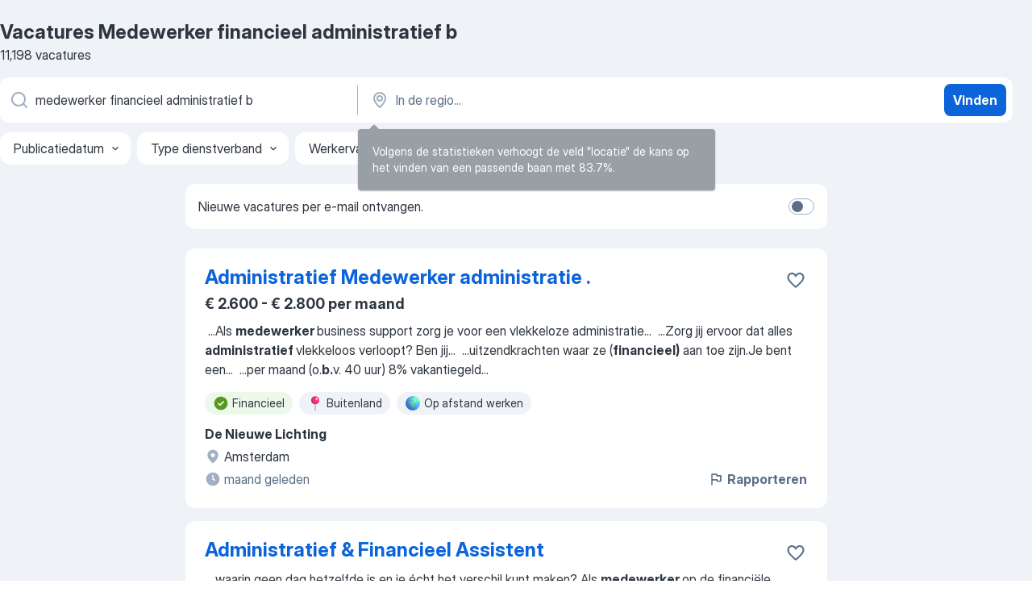

--- FILE ---
content_type: text/html
request_url: https://nl.jooble.org/vacatures-medewerker-financieel-administratief-b
body_size: 100385
content:
<!DOCTYPE html><html lang="nl" xmlns="http://www.w3.org/1999/xhtml"><head><meta charset="utf-8"><link data-chunk="app" rel="stylesheet" href="/assets/app.307299d057164b28238d.css"><link data-chunk="SERP" rel="stylesheet" href="/assets/SERP.010f8e934238fa1c39c1.css"><meta name="viewport" content="width=device-width,initial-scale=1.0,maximum-scale=5" /><meta property="og:site_name" content="Jooble" /><meta property="og:locale" content="nl" /><meta property="og:type" content="website" /><meta name="msvalidate.01" content="4E93DB804C5CCCD5B3AFF7486D4B2757" /><meta name="format-detection" content="telephone=no"><link rel="preconnect" href="https://www.googletagmanager.com" /><link rel="preconnect" href="https://www.google-analytics.com" /><link rel="dns-prefetch" href="https://www.google.com" /><link rel="dns-prefetch" href="https://apis.google.com" /><link rel="dns-prefetch" href="https://connect.facebook.net" /><link rel="dns-prefetch" href="https://www.facebook.com" /><link href="https://data-nl.jooble.org/assets/fonts/inter-display.css" rel="stylesheet"><link href="https://data-nl.jooble.org/assets/fonts/segoe.css" rel="stylesheet"><link rel="apple-touch-icon" href="/assets/images/favicon/ua/apple-touch-icon.png?v=4" /><link rel="apple-touch-icon" sizes="57x57" href="/assets/images/favicon/ua/apple-touch-icon-57x57.png?v=4" /><link rel="apple-touch-icon" sizes="60x60" href="/assets/images/favicon/ua/apple-touch-icon-60x60.png?v=4" /><link rel="apple-touch-icon" sizes="72x72" href="/assets/images/favicon/ua/apple-touch-icon-72x72.png?v=4" /><link rel="apple-touch-icon" sizes="76x76" href="/assets/images/favicon/ua/apple-touch-icon-76x76.png?v=4" /><link rel="apple-touch-icon" sizes="114x114" href="/assets/images/favicon/ua/apple-touch-icon-114x114.png?v=4" /><link rel="apple-touch-icon" sizes="120x120" href="/assets/images/favicon/ua/apple-touch-icon-120x120.png?v=4" /><link rel="apple-touch-icon" sizes="144x144" href="/assets/images/favicon/ua/apple-touch-icon-144x144.png?v=4" /><link rel="apple-touch-icon" sizes="152x152" href="/assets/images/favicon/ua/apple-touch-icon-152x152.png?v=4" /><link rel="apple-touch-icon" sizes="180x180" href="/assets/images/favicon/ua/apple-touch-icon-180x180.png?v=4" /><link rel="icon" type="image/png" sizes="16x16" href="/assets/images/favicon/ua/favicon-16x16.png?v=4"><link rel="icon" type="image/png" sizes="32x32" href="/assets/images/favicon/ua/favicon-32x32.png?v=4"><link rel="icon" type="image/png" sizes="48x48" href="/assets/images/favicon/ua/android-chrome-48x48.png?v=4"><link rel="icon" type="image/png" sizes="96x96" href="/assets/images/favicon/ua/android-chrome-96x96.png?v=4"><link rel="icon" type="image/png" sizes="144x144" href="/assets/images/favicon/ua/android-chrome-144x144.png?v=4"><link rel="icon" type="image/png" sizes="192x192" href="/assets/images/favicon/ua/android-chrome-192x192.png?v=4"><link rel="icon" type="image/png" sizes="194x194" href="/assets/images/favicon/ua/favicon-194x194.png?v=4"><link rel="icon" type="image/png" sizes="256x256" href="/assets/images/favicon/ua/android-chrome-256x256.png?v=4"><link rel="icon" type="image/png" sizes="384x384" href="/assets/images/favicon/ua/android-chrome-384x384.png?v=4"><link rel="icon" type="image/png" sizes="512x512" href="/assets/images/favicon/ua/android-chrome-512x512.png?v=4"><link rel="shortcut icon" type="image/x-icon" href="/assets/images/favicon/ua/favicon-ua.ico?v=4"><link rel="icon" href="/assets/images/favicon/ua/icon.svg?v=4" sizes="any" type="image/svg+xml"><meta name="msapplication-tooltip" content="Jooble"><meta name="msapplication-config" content="/browserconfig.xml"><meta name="msapplication-TileColor" content="#ffffff"><meta name="msapplication-TileImage" content="/assets/images/favicon/ua/mstile-144x144.png?v=4"><meta name="theme-color" content="#ffffff"><meta name="ir-site-verification-token" content="-1337664224"><script type="text/javascript" charset="utf-8">(function(g,o){g[o]=g[o]||function(){(g[o]['q']=g[o]['q']||[]).push(arguments)},g[o]['t']=1*new Date})(window,'_googCsa'); </script><script>!function(){if('PerformanceLongTaskTiming' in window) {var g=window.__tti={e:[]};g.o = new PerformanceObserver(function(l){g.e = g.e.concat(l.getEntries())});g.o.observe({entryTypes:['longtask']})}}();</script><script>!function(){var e,t,n,i,r={passive:!0,capture:!0},a=new Date,o=function(){i=[],t=-1,e=null,f(addEventListener)},c=function(i,r){e||(e=r,t=i,n=new Date,f(removeEventListener),u())},u=function(){if(t>=0&&t<n-a){var r={entryType:"first-input",name:e.type,target:e.target,cancelable:e.cancelable,startTime:e.timeStamp,processingStart:e.timeStamp+t};i.forEach((function(e){e(r)})),i=[]}},s=function(e){if(e.cancelable){var t=(e.timeStamp>1e12?new Date:performance.now())-e.timeStamp;"pointerdown"==e.type?function(e,t){var n=function(){c(e,t),a()},i=function(){a()},a=function(){removeEventListener("pointerup",n,r),removeEventListener("pointercancel",i,r)};addEventListener("pointerup",n,r),addEventListener("pointercancel",i,r)}(t,e):c(t,e)}},f=function(e){["mousedown","keydown","touchstart","pointerdown"].forEach((function(t){return e(t,s,r)}))},p="hidden"===document.visibilityState?0:1/0;addEventListener("visibilitychange",(function e(t){"hidden"===document.visibilityState&&(p=t.timeStamp,removeEventListener("visibilitychange",e,!0))}),!0);o(),self.webVitals={firstInputPolyfill:function(e){i.push(e),u()},resetFirstInputPolyfill:o,get firstHiddenTime(){return p}}}();</script><title data-rh="true">Vacatures - Medewerker financieel administratief b (Dringend!) - Jooble</title><link data-rh="true" rel="canonical" href="https://nl.jooble.org/vacatures-medewerker-financieel-administratief-b"/><meta data-rh="true" name="keywords" content="Vacatures Medewerker financieel administratief b, vacatures"/><meta data-rh="true" name="description" content="Vacatures Medewerker financieel administratief b. Zoeken binnen 135.000+ actuele jobs in Nederland en in het buitenland. Snel &amp; eenvoudig. Fulltime baan, parttime baan, tijdelijke baan. Competitief salaris. Informatie over de werkgevers. Werk vinden: Medewerker financieel administratief b - is makkelijk!"/><meta data-rh="true" name="robots" content="noindex"/><meta data-rh="true" property="og:image" content="/assets/images/open_graph/og_image.png"/><meta data-rh="true" property="og:url" content="https://nl.jooble.org/vacatures-medewerker-financieel-administratief-b"/><meta data-rh="true" property="og:title" content="Vacatures - Medewerker financieel administratief b (Dringend!) - Jooble"/><meta data-rh="true" property="og:description" content="Vacatures Medewerker financieel administratief b. Zoeken binnen 135.000+ actuele jobs in Nederland en in het buitenland. Snel &amp; eenvoudig. Fulltime baan, parttime baan, tijdelijke baan. Competitief salaris. Informatie over de werkgevers. Werk vinden: Medewerker financieel administratief b - is makkelijk!"/><script data-rh="true" type="application/ld+json">{"@context":"https://schema.org","@type":"BreadcrumbList","itemListElement":[[{"@type":"ListItem","position":1,"item":{"@id":"https://nl.jooble.org","name":"Vacatures"}},{"@type":"ListItem","position":2,"item":{"name":"Medewerker financieel administratief b"}}]]}</script><script data-rh="true" type="application/ld+json">{"@context":"https://schema.org","@type":"ItemList","numberOfItems":11198,"itemListElement":[[{"@type":"ListItem","position":1,"url":"https://nl.jooble.org/rjdp/2835488860002816466"},{"@type":"ListItem","position":2,"url":"https://nl.jooble.org/jdp/-9093486122832198871"},{"@type":"ListItem","position":3,"url":"https://nl.jooble.org/rjdp/2949663467167015863"},{"@type":"ListItem","position":4,"url":"https://nl.jooble.org/jdp/-242281049232936218"},{"@type":"ListItem","position":5,"url":"https://nl.jooble.org/jdp/-93839582228701295"},{"@type":"ListItem","position":6,"url":"https://nl.jooble.org/jdp/-8655503962558929804"},{"@type":"ListItem","position":7,"url":"https://nl.jooble.org/jdp/1287290324232489285"},{"@type":"ListItem","position":8,"url":"https://nl.jooble.org/rjdp/5188801353764066875"},{"@type":"ListItem","position":9,"url":"https://nl.jooble.org/jdp/885258632796221747"},{"@type":"ListItem","position":10,"url":"https://nl.jooble.org/desc/6296401865170651718"},{"@type":"ListItem","position":11,"url":"https://nl.jooble.org/jdp/3885872999011897345"},{"@type":"ListItem","position":12,"url":"https://nl.jooble.org/jdp/7458104783260612993"},{"@type":"ListItem","position":13,"url":"https://nl.jooble.org/jdp/7507512313800552683"},{"@type":"ListItem","position":14,"url":"https://nl.jooble.org/jdp/9044985838144368422"},{"@type":"ListItem","position":15,"url":"https://nl.jooble.org/rjdp/6792758028173255142"},{"@type":"ListItem","position":16,"url":"https://nl.jooble.org/jdp/8050210640980533559"},{"@type":"ListItem","position":17,"url":"https://nl.jooble.org/jdp/1596582954375482064"},{"@type":"ListItem","position":18,"url":"https://nl.jooble.org/jdp/-7844911576949722593"},{"@type":"ListItem","position":19,"url":"https://nl.jooble.org/jdp/-5976662736468171481"},{"@type":"ListItem","position":20,"url":"https://nl.jooble.org/desc/-334409088976010719"},{"@type":"ListItem","position":21,"url":"https://nl.jooble.org/jdp/8214451561830455232"},{"@type":"ListItem","position":22,"url":"https://nl.jooble.org/rjdp/808963620928631684"},{"@type":"ListItem","position":23,"url":"https://nl.jooble.org/jdp/-7899492348909100600"},{"@type":"ListItem","position":24,"url":"https://nl.jooble.org/jdp/-5301708853233873524"},{"@type":"ListItem","position":25,"url":"https://nl.jooble.org/jdp/6223942868258117403"},{"@type":"ListItem","position":26,"url":"https://nl.jooble.org/rjdp/-2230101776313515521"},{"@type":"ListItem","position":27,"url":"https://nl.jooble.org/jdp/949436501509176581"},{"@type":"ListItem","position":28,"url":"https://nl.jooble.org/jdp/-6507952013829494951"},{"@type":"ListItem","position":29,"url":"https://nl.jooble.org/jdp/5744985101349359446"},{"@type":"ListItem","position":30,"url":"https://nl.jooble.org/jdp/-7451912090869298122"}]]}</script></head><body ondragstart="return false"><div id="app"><div class="zR2N9v"><div class="_1G2nM4"><div></div><div id="serpContainer" class="_0CG45k"><div class="+MdXgT"><header class="VavEB9"><div class="qD9dwK"><h1 class="_518B8Z">Vacatures Medewerker financieel administratief b</h1><div company="p" class="cXVOTD">11.198 vacatures</div></div><div class=""><form class="CXE+FW" data-test-name="_searchForm"><div class="tXoMlu"><div class="kySr3o EIHqTW"><div class="H-KSNn"><div class="Y6LTZC RKazSn"><div class="_0vIToK"><svg class="BC4g2E abyhUO gexuVd kPZVKg"><use xlink:href="/assets/sprite.1JbWmJSfyASbt2JAkq9K.svg#icon-magnifier-usage"></use></svg><input id="input_:R55j8h:" class="_2cXMBT aHpE4r _5sX2B+" placeholder="Ik zoek vacatures..." type="text" spellcheck="false" name="keyword" autoComplete="off" autoCapitalize="off" data-test-name="_searchFormKeywordInput" aria-label="Wat voor functie zoek je?" value="medewerker financieel administratief b"/></div></div></div></div><div class="kySr3o _9+Weu7"><div class="H-KSNn"><div class="Y6LTZC RKazSn"><div class="_0vIToK"><svg class="BC4g2E abyhUO gexuVd kPZVKg"><use xlink:href="/assets/sprite.1JbWmJSfyASbt2JAkq9K.svg#icon-map_marker-usage"></use></svg><input id="tbRegion" class="_2cXMBT aHpE4r _5sX2B+" placeholder="In de regio..." type="text" spellcheck="false" name="region" autoComplete="off" autoCapitalize="off" data-test-name="_searchFormRegionInput" aria-label="Voer de stad in waarin je werk zoekt." value=""/></div></div></div></div></div><button type="submit" class="VMdYVt i6dNg1 oUsVL7 xVPKbj ZuTpxY">Vinden</button></form></div><div class="p7hDF8"><div class="apmZrt" data-test-name="_smartTagsFilter" role="region" aria-label="Filters"><button type="button" class="wYznI5"><span class="_1apRDx">Publicatiedatum</span><svg class="KaSFrq DuJhnH GM7Sgs _398Jb4"><use xlink:href="/assets/sprite.1JbWmJSfyASbt2JAkq9K.svg#icon-chevron_down-usage"></use></svg></button><button type="button" class="wYznI5"><span class="_1apRDx">Type dienstverband</span><svg class="KaSFrq DuJhnH GM7Sgs _398Jb4"><use xlink:href="/assets/sprite.1JbWmJSfyASbt2JAkq9K.svg#icon-chevron_down-usage"></use></svg></button><button type="button" class="wYznI5"><span class="_1apRDx">Werkervaring</span><svg class="KaSFrq DuJhnH GM7Sgs _398Jb4"><use xlink:href="/assets/sprite.1JbWmJSfyASbt2JAkq9K.svg#icon-chevron_down-usage"></use></svg></button><button type="button" class="wYznI5"><span class="_1apRDx">Type dienstverband</span><svg class="KaSFrq DuJhnH GM7Sgs _398Jb4"><use xlink:href="/assets/sprite.1JbWmJSfyASbt2JAkq9K.svg#icon-chevron_down-usage"></use></svg></button><button type="button" class="wYznI5"><span class="_1apRDx">Salaris</span><svg class="KaSFrq DuJhnH GM7Sgs _398Jb4"><use xlink:href="/assets/sprite.1JbWmJSfyASbt2JAkq9K.svg#icon-chevron_down-usage"></use></svg></button></div></div></header><div class="y+s7YY"><div class="Amjssv"><main class="toVmC+" role="main"><div class="NeCPdn" id="topBarContainer"><div class="dKIuea"><div class="pfddcp xPgV1+"><div class="Z7rxKJ"><span class="ahUpuK">Nieuwe vacatures per e-mail ontvangen.</span><div class="rV3P9b H6hBvI RDT4pD seXaaO"><input id="SubscriptionSwitcher" type="checkbox" tabindex="-1" aria-label="SubscriptionSwitcher"/><label for="SubscriptionSwitcher" tabindex="0" role="switch" aria-checked="false" data-focus-target="SubscriptionSwitcher"><span data-switch="pill" data-caption="false"><span data-switch="round"></span></span></label></div></div></div></div></div><div class="bXbgrv" id="serpContent"><div><div class="infinite-scroll-component__outerdiv"><div class="infinite-scroll-component ZbPfXY _serpContentBlock" style="height:auto;overflow:auto;-webkit-overflow-scrolling:touch"><div><ul class="kiBEcn"><li></li><li><div id="-8852940066977562106" data-test-name="_jobCard" class="+n4WEb rHG1ci"><div class="_9q4Aij"><h2 class="jA9gFS dUatPc"><a class="_8w9Ce2 tUC4Fj _6i4Nb0 wtCvxI job_card_link" target="_blank" href="https://nl.jooble.org/rjdp/2835488860002816466">Administratief Medewerker administratie .</a></h2><div class="_5A-eEY"><div class="Bdpujj"><button type="button" class="ZapzXe _9WpygY XEfYdx JFkX+L vMdXr7 RNbuqd" data-test-name="jobFavoritesButton__-8852940066977562106" aria-label="Vacature toevoegen aan favorieten"><span class="H2e2t1 +gVFyQ"><svg class="KaSFrq JAzKjj _0ng4na"><use xlink:href="/assets/sprite.1JbWmJSfyASbt2JAkq9K.svg#icon-heart_outline-usage"></use></svg></span></button></div></div></div><div><div class="QZH8mt"><p class="b97WnG">€ 2.600 - € 2.800 per maand</p><div class="GEyos4">&nbsp;...<span>Als </span><b>medewerker </b><span>business support zorg je voor een vlekkeloze administratie</span>...&nbsp;&nbsp;...<span>Zorg jij ervoor dat alles </span><b>administratief </b><span>vlekkeloos verloopt? Ben jij</span>...&nbsp;&nbsp;...<span>uitzendkrachten waar ze (</span><b>financieel)</b><span> aan toe zijn.Je bent een</span>...&nbsp;&nbsp;...<span>per maand
                (o.</span><b>b.</b><span>v. 40 uur)
8% vakantiegeld</span>...&nbsp;</div><div class="rvi8+s"><div class="tXxXy-"><div data-name="financieel" data-test-name="_highlightedTag" class="K8ZLnh tag fT460t"><svg class="KaSFrq DuJhnH GeatqJ"><use xlink:href="/assets/sprite.1JbWmJSfyASbt2JAkq9K.svg#icon-check_match-usage"></use></svg>Financieel</div><div data-name="buitenland" data-test-name="_jobTag" class="K8ZLnh tag _7Amkfs"><div class="uE1IG0" style="background-image:url(/assets/images/tagIconsNew/emoji_round_pushpin.svg)"></div>Buitenland</div><div data-name="op_afstand" data-test-name="_jobTag" class="K8ZLnh tag _7Amkfs"><div class="uE1IG0" style="background-image:url(/assets/images/tagIconsNew/emoji_globe.svg)"></div>Op afstand werken</div></div></div></div><div class="L4BhzZ wrapper__new_tags_design bLrJMm"><div class="j+648w"><button type="button" class="ZapzXe _9WpygY JFkX+L vMdXr7 _9ofHq7" data-test-name="_reportJobButtonSerp"><span class="H2e2t1 w87w0E"><svg class="KaSFrq xY3sEm _0ng4na cS9jE1"><use xlink:href="/assets/sprite.1JbWmJSfyASbt2JAkq9K.svg#icon-flag-usage"></use></svg></span>Rapporteren</button></div><div class="E6E0jY"><div class="pXyhD4 VeoRvG"><div class="heru4z"><p class="z6WlhX" data-test-name="_companyName">De Nieuwe Lichting</p></div></div><div class="blapLw gj1vO6 fhg31q nxYYVJ" tabindex="-1"><svg class="BC4g2E c6AqqO gexuVd kE3ssB DlQ0Ty icon_gray_soft mdorqd"><use xlink:href="/assets/sprite.1JbWmJSfyASbt2JAkq9K.svg#icon-map_marker_filled-usage"></use></svg><div class="caption NTRJBV">Amsterdam</div></div><div class="blapLw gj1vO6 fhg31q fGYTou"><svg class="BC4g2E c6AqqO gexuVd kE3ssB DlQ0Ty icon_gray_soft jjtReA"><use xlink:href="/assets/sprite.1JbWmJSfyASbt2JAkq9K.svg#icon-clock_filled-usage"></use></svg><div class="caption Vk-5Da">maand geleden</div></div></div></div></div></div></li><li><div id="-9093486122832198871" data-test-name="_jobCard" class="+n4WEb rHG1ci"><div class="_9q4Aij"><h2 class="jA9gFS dUatPc"><a class="_8w9Ce2 tUC4Fj _6i4Nb0 wtCvxI job_card_link" target="_blank" href="https://nl.jooble.org/jdp/-9093486122832198871">Administratief &amp; Financieel Assistent</a></h2><div class="_5A-eEY"><div class="Bdpujj"><button type="button" class="ZapzXe _9WpygY XEfYdx JFkX+L vMdXr7 RNbuqd" data-test-name="jobFavoritesButton__-9093486122832198871" aria-label="Vacature toevoegen aan favorieten"><span class="H2e2t1 +gVFyQ"><svg class="KaSFrq JAzKjj _0ng4na"><use xlink:href="/assets/sprite.1JbWmJSfyASbt2JAkq9K.svg#icon-heart_outline-usage"></use></svg></span></button></div></div></div><div><div class="QZH8mt"><div class="GEyos4">&nbsp;...<span>waarin geen dag hetzelfde is en je écht het verschil kunt maken? Als </span><b>medewerker </b><span>op de financiële administratie zorg je dat de boekhouding klopt,</span>...&nbsp;&nbsp;...<span>verbeteringen door te voeren 
 Beheersing van administratieve systemen en Microsoft Office 
 In het bezit van een rijbewijs </span><b>B</b>...&nbsp;</div><div class="rvi8+s"><div class="tXxXy-"><div data-name="financieel" data-test-name="_highlightedTag" class="K8ZLnh tag fT460t"><svg class="KaSFrq DuJhnH GeatqJ"><use xlink:href="/assets/sprite.1JbWmJSfyASbt2JAkq9K.svg#icon-check_match-usage"></use></svg>Financieel</div></div></div></div><div class="L4BhzZ wrapper__new_tags_design bLrJMm"><div class="j+648w"><button type="button" class="ZapzXe _9WpygY JFkX+L vMdXr7 _9ofHq7" data-test-name="_reportJobButtonSerp"><span class="H2e2t1 w87w0E"><svg class="KaSFrq xY3sEm _0ng4na cS9jE1"><use xlink:href="/assets/sprite.1JbWmJSfyASbt2JAkq9K.svg#icon-flag-usage"></use></svg></span>Rapporteren</button></div><div class="E6E0jY"><div class="pXyhD4 VeoRvG"><div class="heru4z"><p class="z6WlhX" data-test-name="_companyName">Westland Werving &amp; Selectie</p></div></div><div class="blapLw gj1vO6 fhg31q nxYYVJ" tabindex="-1"><svg class="BC4g2E c6AqqO gexuVd kE3ssB DlQ0Ty icon_gray_soft mdorqd"><use xlink:href="/assets/sprite.1JbWmJSfyASbt2JAkq9K.svg#icon-map_marker_filled-usage"></use></svg><div class="caption NTRJBV">Westland</div></div><div class="blapLw gj1vO6 fhg31q fGYTou"><svg class="BC4g2E c6AqqO gexuVd kE3ssB DlQ0Ty icon_gray_soft jjtReA"><use xlink:href="/assets/sprite.1JbWmJSfyASbt2JAkq9K.svg#icon-clock_filled-usage"></use></svg><div class="caption Vk-5Da">maand geleden</div></div></div></div></div></div></li><li><div id="3550055866130643643" data-test-name="_jobCard" class="+n4WEb rHG1ci"><div class="_9q4Aij"><h2 class="jA9gFS dUatPc"><a class="_8w9Ce2 tUC4Fj _6i4Nb0 wtCvxI job_card_link" target="_blank" href="https://nl.jooble.org/rjdp/2949663467167015863">Administratief Medewerker administratie .</a></h2><div class="_5A-eEY"><div class="Bdpujj"><button type="button" class="ZapzXe _9WpygY XEfYdx JFkX+L vMdXr7 RNbuqd" data-test-name="jobFavoritesButton__3550055866130643643" aria-label="Vacature toevoegen aan favorieten"><span class="H2e2t1 +gVFyQ"><svg class="KaSFrq JAzKjj _0ng4na"><use xlink:href="/assets/sprite.1JbWmJSfyASbt2JAkq9K.svg#icon-heart_outline-usage"></use></svg></span></button></div></div></div><div><div class="QZH8mt"><p class="b97WnG">€ 2.400 - € 3.000 per maand</p><div class="GEyos4">&nbsp;...<span>Arbeidsvoorwaarden 
~ Salaris o.</span><b>b.</b><span>v. 36 uur p/w € 2.400 tot € 3.000</span>...&nbsp;&nbsp;...<span>ondersteunt voornamelijk mensen die </span><b>financieel </b><span>vastlopen. Dat vraagt om</span>...&nbsp;&nbsp;...<span>betekenis 
 Jouw nieuwe functie 
 Als  </span><b>administratief </b><span>ondersteuner  ,  administratief </span><b>medewerker </b><span> of  office ondersteuner  ben jij</span>...&nbsp;</div><div class="rvi8+s"><div class="tXxXy-"><div data-name="financieel" data-test-name="_highlightedTag" class="K8ZLnh tag fT460t"><svg class="KaSFrq DuJhnH GeatqJ"><use xlink:href="/assets/sprite.1JbWmJSfyASbt2JAkq9K.svg#icon-check_match-usage"></use></svg>Financieel</div><div data-name="contract" data-test-name="_jobTag" class="K8ZLnh tag _7Amkfs"><div class="uE1IG0" style="background-image:url(/assets/images/tagIconsNew/emoji_briefcase.svg)"></div>Met contract</div></div></div></div><div class="L4BhzZ wrapper__new_tags_design bLrJMm"><div class="j+648w"><button type="button" class="ZapzXe _9WpygY JFkX+L vMdXr7 _9ofHq7" data-test-name="_reportJobButtonSerp"><span class="H2e2t1 w87w0E"><svg class="KaSFrq xY3sEm _0ng4na cS9jE1"><use xlink:href="/assets/sprite.1JbWmJSfyASbt2JAkq9K.svg#icon-flag-usage"></use></svg></span>Rapporteren</button></div><div class="E6E0jY"><div class="blapLw gj1vO6 fhg31q nxYYVJ" tabindex="-1"><svg class="BC4g2E c6AqqO gexuVd kE3ssB DlQ0Ty icon_gray_soft mdorqd"><use xlink:href="/assets/sprite.1JbWmJSfyASbt2JAkq9K.svg#icon-map_marker_filled-usage"></use></svg><div class="caption NTRJBV">Gemert</div></div><div class="blapLw gj1vO6 fhg31q fGYTou"><svg class="BC4g2E c6AqqO gexuVd kE3ssB DlQ0Ty icon_gray_soft jjtReA"><use xlink:href="/assets/sprite.1JbWmJSfyASbt2JAkq9K.svg#icon-clock_filled-usage"></use></svg><div class="caption Vk-5Da">17 dagen geleden</div></div></div></div></div></div></li><li><div id="-242281049232936218" data-test-name="_jobCard" class="+n4WEb rHG1ci"><div class="_9q4Aij"><h2 class="jA9gFS dUatPc"><a class="_8w9Ce2 tUC4Fj _6i4Nb0 wtCvxI job_card_link" target="_blank" href="https://nl.jooble.org/jdp/-242281049232936218">Administratief medewerker Sociaal Domein</a></h2><div class="_5A-eEY"><div class="Bdpujj"><button type="button" class="ZapzXe _9WpygY XEfYdx JFkX+L vMdXr7 RNbuqd" data-test-name="jobFavoritesButton__-242281049232936218" aria-label="Vacature toevoegen aan favorieten"><span class="H2e2t1 +gVFyQ"><svg class="KaSFrq JAzKjj _0ng4na"><use xlink:href="/assets/sprite.1JbWmJSfyASbt2JAkq9K.svg#icon-heart_outline-usage"></use></svg></span></button></div></div></div><div><div class="QZH8mt"><p class="b97WnG">€ 2.840 - € 4.015 per maand</p><div class="GEyos4">&nbsp;...<span>initiatief. 
 Wat ga je doen?
 Als </span><b>administratief medewerker </b><span>Sociaal domein ben je samen met twee collega</span>...&nbsp;&nbsp;...<span>bijvoorbeeld MEAO, Administratief </span><b>Financieel </b><span>medewerker Niveau 4 
 Je hebt</span>...&nbsp;&nbsp;...<span>bedraagt maximaal € 4.015 bruto per maand o.</span><b>b.</b><span>v. 36 u/wk (schaal 7 afhankelijk van je</span>...&nbsp;</div><div class="rvi8+s"><div class="tXxXy-"><div data-name="financieel" data-test-name="_highlightedTag" class="K8ZLnh tag fT460t"><svg class="KaSFrq DuJhnH GeatqJ"><use xlink:href="/assets/sprite.1JbWmJSfyASbt2JAkq9K.svg#icon-check_match-usage"></use></svg>Financieel</div><div data-name="stage" data-test-name="_jobTag" class="K8ZLnh tag _7Amkfs"><div class="uE1IG0" style="background-image:url(/assets/images/tagIconsNew/emoji_briefcase.svg)"></div>Stage</div><div data-name="tijdelijk_werk" data-test-name="_jobTag" class="K8ZLnh tag _7Amkfs"><div class="uE1IG0" style="background-image:url(/assets/images/tagIconsNew/emoji_briefcase.svg)"></div>Tijdelijk</div></div></div></div><div class="L4BhzZ wrapper__new_tags_design bLrJMm"><div class="j+648w"><button type="button" class="ZapzXe _9WpygY JFkX+L vMdXr7 _9ofHq7" data-test-name="_reportJobButtonSerp"><span class="H2e2t1 w87w0E"><svg class="KaSFrq xY3sEm _0ng4na cS9jE1"><use xlink:href="/assets/sprite.1JbWmJSfyASbt2JAkq9K.svg#icon-flag-usage"></use></svg></span>Rapporteren</button></div><div class="E6E0jY"><div class="pXyhD4 VeoRvG"><div class="heru4z"><p class="z6WlhX" data-test-name="_companyName">Gemeente Zaltbommel</p></div></div><div class="blapLw gj1vO6 fhg31q nxYYVJ" tabindex="-1"><svg class="BC4g2E c6AqqO gexuVd kE3ssB DlQ0Ty icon_gray_soft mdorqd"><use xlink:href="/assets/sprite.1JbWmJSfyASbt2JAkq9K.svg#icon-map_marker_filled-usage"></use></svg><div class="caption NTRJBV">Zaltbommel</div></div><div class="blapLw gj1vO6 fhg31q fGYTou"><svg class="BC4g2E c6AqqO gexuVd kE3ssB DlQ0Ty icon_gray_soft jjtReA"><use xlink:href="/assets/sprite.1JbWmJSfyASbt2JAkq9K.svg#icon-clock_filled-usage"></use></svg><div class="caption Vk-5Da">3 dagen geleden</div></div></div></div></div></div></li><li><div id="-93839582228701295" data-test-name="_jobCard" class="+n4WEb rHG1ci"><div class="_9q4Aij"><h2 class="jA9gFS dUatPc"><a class="_8w9Ce2 tUC4Fj _6i4Nb0 wtCvxI job_card_link" target="_blank" href="https://nl.jooble.org/jdp/-93839582228701295">Administratief Medewerker</a></h2><div class="_5A-eEY"><div class="Bdpujj"><button type="button" class="ZapzXe _9WpygY XEfYdx JFkX+L vMdXr7 RNbuqd" data-test-name="jobFavoritesButton__-93839582228701295" aria-label="Vacature toevoegen aan favorieten"><span class="H2e2t1 +gVFyQ"><svg class="KaSFrq JAzKjj _0ng4na"><use xlink:href="/assets/sprite.1JbWmJSfyASbt2JAkq9K.svg#icon-heart_outline-usage"></use></svg></span></button></div></div></div><div><div class="QZH8mt"><p class="b97WnG">€ 2.700 - € 3.000 per maand</p><div class="GEyos4">&nbsp;...<span>Wat ga je doen? 
  Ben jij de HR </span><b>Medewerker </b><span>die ervoor zorgt dat alles op rolletjes loopt binnen</span>...&nbsp;&nbsp;...<span>en verwerk je facturen, zodat alles </span><b>financieel </b><span>klopt. 
 Signaleer je verbeterpunten in</span>...&nbsp;&nbsp;...<span>Salaris tussen €2.718 en €3.058 (o.</span><b>b.</b><span>v. 40 uur). 
 Ambitieuze werkomgeving met</span>...&nbsp;</div><div class="rvi8+s"><div class="tXxXy-"><div data-name="financieel" data-test-name="_highlightedTag" class="K8ZLnh tag fT460t"><svg class="KaSFrq DuJhnH GeatqJ"><use xlink:href="/assets/sprite.1JbWmJSfyASbt2JAkq9K.svg#icon-check_match-usage"></use></svg>Financieel</div><div data-name="fulltime" data-test-name="_jobTag" class="K8ZLnh tag _7Amkfs"><div class="uE1IG0" style="background-image:url(/assets/images/tagIconsNew/emoji_briefcase.svg)"></div>Fulltime</div><div data-name="voor_3_maanden" data-test-name="_jobTag" class="K8ZLnh tag _7Amkfs"><div class="uE1IG0" style="background-image:url(/assets/images/tagIconsNew/emoji_round_pushpin.svg)"></div>Voor 3 maanden</div></div></div></div><div class="L4BhzZ wrapper__new_tags_design bLrJMm"><div class="j+648w"><button type="button" class="ZapzXe _9WpygY JFkX+L vMdXr7 _9ofHq7" data-test-name="_reportJobButtonSerp"><span class="H2e2t1 w87w0E"><svg class="KaSFrq xY3sEm _0ng4na cS9jE1"><use xlink:href="/assets/sprite.1JbWmJSfyASbt2JAkq9K.svg#icon-flag-usage"></use></svg></span>Rapporteren</button></div><div class="E6E0jY"><div class="pXyhD4 VeoRvG"><div class="heru4z"><p class="z6WlhX" data-test-name="_companyName">YoungCapital</p></div></div><div class="blapLw gj1vO6 fhg31q nxYYVJ" tabindex="-1"><svg class="BC4g2E c6AqqO gexuVd kE3ssB DlQ0Ty icon_gray_soft mdorqd"><use xlink:href="/assets/sprite.1JbWmJSfyASbt2JAkq9K.svg#icon-map_marker_filled-usage"></use></svg><div class="caption NTRJBV">Almere</div></div><div class="blapLw gj1vO6 fhg31q fGYTou"><svg class="BC4g2E c6AqqO gexuVd kE3ssB DlQ0Ty icon_gray_soft jjtReA"><use xlink:href="/assets/sprite.1JbWmJSfyASbt2JAkq9K.svg#icon-clock_filled-usage"></use></svg><div class="caption Vk-5Da">2 dagen geleden</div></div></div></div></div></div></li><li><div id="-8655503962558929804" data-test-name="_jobCard" class="+n4WEb rHG1ci"><div class="_9q4Aij"><h2 class="jA9gFS dUatPc"><a class="_8w9Ce2 tUC4Fj _6i4Nb0 wtCvxI job_card_link" target="_blank" href="https://nl.jooble.org/jdp/-8655503962558929804">Administratief medewerker (financieel gericht)</a></h2><div class="_5A-eEY"><div class="Bdpujj"><button type="button" class="ZapzXe _9WpygY XEfYdx JFkX+L vMdXr7 RNbuqd" data-test-name="jobFavoritesButton__-8655503962558929804" aria-label="Vacature toevoegen aan favorieten"><span class="H2e2t1 +gVFyQ"><svg class="KaSFrq JAzKjj _0ng4na"><use xlink:href="/assets/sprite.1JbWmJSfyASbt2JAkq9K.svg#icon-heart_outline-usage"></use></svg></span></button></div></div></div><div><div class="QZH8mt"><p class="b97WnG">€ 2.800 - € 3.200 per maand</p><div class="GEyos4">&nbsp;...<span>Voor onze locatie in Gorinchem zoeken wij een proactieve </span><b>Administratief Medewerker </b><span>met een </span><b>financieel </b><span>accent. In deze veelzijdige rol ben je het</span>...&nbsp;&nbsp;...<span>wat bieden wij jou 
~2.800 - 3.200 bruto per maand o.</span><b>b.</b><span>v. 40 uur 
~ Tijdelijk met uitzicht op vast dienstverband</span>...&nbsp;</div><div class="rvi8+s"><div class="tXxXy-"><div data-name="financieel" data-test-name="_highlightedTag" class="K8ZLnh tag fT460t"><svg class="KaSFrq DuJhnH GeatqJ"><use xlink:href="/assets/sprite.1JbWmJSfyASbt2JAkq9K.svg#icon-check_match-usage"></use></svg>Financieel</div><div data-name="parttime_baan" data-test-name="_jobTag" class="K8ZLnh tag _7Amkfs"><div class="uE1IG0" style="background-image:url(/assets/images/tagIconsNew/emoji_briefcase.svg)"></div>Parttime</div><div data-name="tijdelijk_werk" data-test-name="_jobTag" class="K8ZLnh tag _7Amkfs"><div class="uE1IG0" style="background-image:url(/assets/images/tagIconsNew/emoji_briefcase.svg)"></div>Tijdelijk</div><div data-name="voor_3_maanden" data-test-name="_jobTag" class="K8ZLnh tag _7Amkfs"><div class="uE1IG0" style="background-image:url(/assets/images/tagIconsNew/emoji_round_pushpin.svg)"></div>Voor 3 maanden</div><div data-name="24_uur_week" data-test-name="_jobTag" class="K8ZLnh tag _7Amkfs"><div class="uE1IG0" style="background-image:url(/assets/images/tagIconsNew/emoji_tear_off_calendar.svg)"></div>24 uur week</div><div data-name="20_uur_per_week" data-test-name="_jobTag" class="K8ZLnh tag _7Amkfs"><div class="uE1IG0" style="background-image:url(/assets/images/tagIconsNew/emoji_tear_off_calendar.svg)"></div>20 uur week</div></div></div></div><div class="L4BhzZ wrapper__new_tags_design bLrJMm"><div class="j+648w"><button type="button" class="ZapzXe _9WpygY JFkX+L vMdXr7 _9ofHq7" data-test-name="_reportJobButtonSerp"><span class="H2e2t1 w87w0E"><svg class="KaSFrq xY3sEm _0ng4na cS9jE1"><use xlink:href="/assets/sprite.1JbWmJSfyASbt2JAkq9K.svg#icon-flag-usage"></use></svg></span>Rapporteren</button><img src="/css/images/plogo/401.gif" class="yUFQEM" aria-hidden="true" alt="dteCompanyLogo"/></div><div class="E6E0jY"><div class="pXyhD4 VeoRvG"><div class="heru4z"><p class="z6WlhX" data-test-name="_companyName">Randstad</p></div></div><div class="blapLw gj1vO6 fhg31q nxYYVJ" tabindex="-1"><svg class="BC4g2E c6AqqO gexuVd kE3ssB DlQ0Ty icon_gray_soft mdorqd"><use xlink:href="/assets/sprite.1JbWmJSfyASbt2JAkq9K.svg#icon-map_marker_filled-usage"></use></svg><div class="caption NTRJBV">Gorinchem</div></div><div class="blapLw gj1vO6 fhg31q fGYTou"><svg class="BC4g2E c6AqqO gexuVd kE3ssB DlQ0Ty icon_gray_soft jjtReA"><use xlink:href="/assets/sprite.1JbWmJSfyASbt2JAkq9K.svg#icon-clock_filled-usage"></use></svg><div class="caption Vk-5Da">6 dagen geleden</div></div></div></div></div></div></li><li><div id="1287290324232489285" data-test-name="_jobCard" class="+n4WEb rHG1ci"><div class="_9q4Aij"><h2 class="jA9gFS dUatPc"><a class="_8w9Ce2 tUC4Fj _6i4Nb0 wtCvxI job_card_link" target="_blank" href="https://nl.jooble.org/jdp/1287290324232489285">Senior Administratief Medewerker</a></h2><div class="_5A-eEY"><div class="Bdpujj"><button type="button" class="ZapzXe _9WpygY XEfYdx JFkX+L vMdXr7 RNbuqd" data-test-name="jobFavoritesButton__1287290324232489285" aria-label="Vacature toevoegen aan favorieten"><span class="H2e2t1 +gVFyQ"><svg class="KaSFrq JAzKjj _0ng4na"><use xlink:href="/assets/sprite.1JbWmJSfyASbt2JAkq9K.svg#icon-heart_outline-usage"></use></svg></span></button></div></div></div><div><div class="QZH8mt"><p class="b97WnG">€ 4.500 - € 6.430 per maand</p><div class="GEyos4">&nbsp;...<span>De inhoud van de functie 
Ben jij een </span><b>financieel </b><span>talent die ook nog eens veel verstand</span>...&nbsp;&nbsp;...<span>leuke team komt versterken. 
Als Senior </span><b>administratief medewerker </b><span>houd je van variatie in je</span>...&nbsp;&nbsp;...<span>500,- en € 6.430,- (bruto per maand o.</span><b>b.</b><span>v. 40 uur, 20 vakantiedagen, incl. tanti</span>...&nbsp;</div><div class="rvi8+s"><div class="tXxXy-"><div data-name="financieel" data-test-name="_highlightedTag" class="K8ZLnh tag fT460t"><svg class="KaSFrq DuJhnH GeatqJ"><use xlink:href="/assets/sprite.1JbWmJSfyASbt2JAkq9K.svg#icon-check_match-usage"></use></svg>Financieel</div><div data-name="fulltime" data-test-name="_jobTag" class="K8ZLnh tag _7Amkfs"><div class="uE1IG0" style="background-image:url(/assets/images/tagIconsNew/emoji_briefcase.svg)"></div>Fulltime</div><div data-name="parttime_baan" data-test-name="_jobTag" class="K8ZLnh tag _7Amkfs"><div class="uE1IG0" style="background-image:url(/assets/images/tagIconsNew/emoji_briefcase.svg)"></div>Parttime</div><div data-name="thuis_werken" data-test-name="_jobTag" class="K8ZLnh tag _7Amkfs"><div class="uE1IG0" style="background-image:url(/assets/images/tagIconsNew/emoji_round_pushpin.svg)"></div>Thuiswerk</div></div></div></div><div class="L4BhzZ wrapper__new_tags_design bLrJMm"><div class="j+648w"><button type="button" class="ZapzXe _9WpygY JFkX+L vMdXr7 _9ofHq7" data-test-name="_reportJobButtonSerp"><span class="H2e2t1 w87w0E"><svg class="KaSFrq xY3sEm _0ng4na cS9jE1"><use xlink:href="/assets/sprite.1JbWmJSfyASbt2JAkq9K.svg#icon-flag-usage"></use></svg></span>Rapporteren</button></div><div class="E6E0jY"><div class="pXyhD4 VeoRvG"><div class="heru4z"><p class="z6WlhX" data-test-name="_companyName">Bonsenreuling</p></div></div><div class="blapLw gj1vO6 fhg31q nxYYVJ" tabindex="-1"><svg class="BC4g2E c6AqqO gexuVd kE3ssB DlQ0Ty icon_gray_soft mdorqd"><use xlink:href="/assets/sprite.1JbWmJSfyASbt2JAkq9K.svg#icon-map_marker_filled-usage"></use></svg><div class="caption NTRJBV">Eibergen</div></div><div class="blapLw gj1vO6 fhg31q fGYTou"><svg class="BC4g2E c6AqqO gexuVd kE3ssB DlQ0Ty icon_gray_soft jjtReA"><use xlink:href="/assets/sprite.1JbWmJSfyASbt2JAkq9K.svg#icon-clock_filled-usage"></use></svg><div class="caption Vk-5Da">2 maanden geleden</div></div></div></div></div></div></li><li><div class="li6YgU" style="--ew-button-color:#F7F6F2;--ew-button-background-color:#014EFE"></div></li><li></li><li><div id="-4941487504201943119" data-test-name="_jobCard" class="+n4WEb rHG1ci"><div class="_9q4Aij"><h2 class="jA9gFS dUatPc"><a class="_8w9Ce2 tUC4Fj _6i4Nb0 wtCvxI job_card_link" target="_blank" href="https://nl.jooble.org/rjdp/5188801353764066875">Financieel medewerker administratie</a></h2><div class="_5A-eEY"><div class="Bdpujj"><button type="button" class="ZapzXe _9WpygY XEfYdx JFkX+L vMdXr7 RNbuqd" data-test-name="jobFavoritesButton__-4941487504201943119" aria-label="Vacature toevoegen aan favorieten"><span class="H2e2t1 +gVFyQ"><svg class="KaSFrq JAzKjj _0ng4na"><use xlink:href="/assets/sprite.1JbWmJSfyASbt2JAkq9K.svg#icon-heart_outline-usage"></use></svg></span></button></div></div></div><div><div class="QZH8mt"><p class="b97WnG">€ 3.500 - € 5.000 per maand</p><div class="GEyos4">&nbsp;...<b>Financieel medewerker </b><span>administratie (24 uur)
~ Delft 
~3500 - 5000 euro 

 Functieomschrijving</span>...&nbsp;&nbsp;...<span>uitdaging? We zijn momenteel op zoek naar een </span><b>Administratief </b><span>Medewerker om ons team te versterken</span>...&nbsp;&nbsp;...<span>€2500,- en €4000,- bruto per maand o.</span><b>b.</b><span>v. 40 uur 
~24 uur per week het</span>...&nbsp;</div><div class="rvi8+s"><div class="tXxXy-"><div data-name="financieel" data-test-name="_highlightedTag" class="K8ZLnh tag fT460t"><svg class="KaSFrq DuJhnH GeatqJ"><use xlink:href="/assets/sprite.1JbWmJSfyASbt2JAkq9K.svg#icon-check_match-usage"></use></svg>Financieel</div><div data-name="parttime_baan" data-test-name="_jobTag" class="K8ZLnh tag _7Amkfs"><div class="uE1IG0" style="background-image:url(/assets/images/tagIconsNew/emoji_briefcase.svg)"></div>Parttime</div><div data-name="24_uur_week" data-test-name="_jobTag" class="K8ZLnh tag _7Amkfs"><div class="uE1IG0" style="background-image:url(/assets/images/tagIconsNew/emoji_tear_off_calendar.svg)"></div>24 uur week</div></div></div></div><div class="L4BhzZ wrapper__new_tags_design bLrJMm"><div class="j+648w"><button type="button" class="ZapzXe _9WpygY JFkX+L vMdXr7 _9ofHq7" data-test-name="_reportJobButtonSerp"><span class="H2e2t1 w87w0E"><svg class="KaSFrq xY3sEm _0ng4na cS9jE1"><use xlink:href="/assets/sprite.1JbWmJSfyASbt2JAkq9K.svg#icon-flag-usage"></use></svg></span>Rapporteren</button></div><div class="E6E0jY"><div class="blapLw gj1vO6 fhg31q nxYYVJ" tabindex="-1"><svg class="BC4g2E c6AqqO gexuVd kE3ssB DlQ0Ty icon_gray_soft mdorqd"><use xlink:href="/assets/sprite.1JbWmJSfyASbt2JAkq9K.svg#icon-map_marker_filled-usage"></use></svg><div class="caption NTRJBV">Delft</div></div><div class="blapLw gj1vO6 fhg31q fGYTou"><svg class="BC4g2E c6AqqO gexuVd kE3ssB DlQ0Ty icon_gray_soft jjtReA"><use xlink:href="/assets/sprite.1JbWmJSfyASbt2JAkq9K.svg#icon-clock_filled-usage"></use></svg><div class="caption Vk-5Da">4 dagen geleden</div></div></div></div></div></div></li><li><div id="885258632796221747" data-test-name="_jobCard" class="+n4WEb rHG1ci"><div class="_9q4Aij"><h2 class="jA9gFS dUatPc"><a class="_8w9Ce2 tUC4Fj _6i4Nb0 wtCvxI job_card_link" target="_blank" href="https://nl.jooble.org/jdp/885258632796221747">Administratief medewerker</a></h2><div class="_5A-eEY"><div class="Bdpujj"><button type="button" class="ZapzXe _9WpygY XEfYdx JFkX+L vMdXr7 RNbuqd" data-test-name="jobFavoritesButton__885258632796221747" aria-label="Vacature toevoegen aan favorieten"><span class="H2e2t1 +gVFyQ"><svg class="KaSFrq JAzKjj _0ng4na"><use xlink:href="/assets/sprite.1JbWmJSfyASbt2JAkq9K.svg#icon-heart_outline-usage"></use></svg></span></button></div></div></div><div><div class="QZH8mt"><div class="GEyos4">&nbsp;...<span>Verdoorn Adviesgroep </span><b>B.</b><span>V. Is een administratie- en belastingadviesbureau in Nijmegen. Wij bieden verschillende diensten aan zoals</span>...&nbsp;&nbsp;...<span>samenstellen, adviesdiensten, 
 salarisadministraties en interim </span><b>financieel </b><span>management bij onze relaties op 
 locatie. Ons kantoor is</span>...&nbsp;</div><div class="rvi8+s"><div class="tXxXy-"><div data-name="financieel" data-test-name="_highlightedTag" class="K8ZLnh tag fT460t"><svg class="KaSFrq DuJhnH GeatqJ"><use xlink:href="/assets/sprite.1JbWmJSfyASbt2JAkq9K.svg#icon-check_match-usage"></use></svg>Financieel</div><div data-name="fulltime" data-test-name="_jobTag" class="K8ZLnh tag _7Amkfs"><div class="uE1IG0" style="background-image:url(/assets/images/tagIconsNew/emoji_briefcase.svg)"></div>Fulltime</div><div data-name="interim" data-test-name="_jobTag" class="K8ZLnh tag _7Amkfs"><div class="uE1IG0" style="background-image:url(/assets/images/tagIconsNew/emoji_briefcase.svg)"></div>Interim</div><div data-name="stage" data-test-name="_jobTag" class="K8ZLnh tag _7Amkfs"><div class="uE1IG0" style="background-image:url(/assets/images/tagIconsNew/emoji_briefcase.svg)"></div>Stage</div><div data-name="zelfstandig" data-test-name="_jobTag" class="K8ZLnh tag _7Amkfs"><div class="uE1IG0" style="background-image:url(/assets/images/tagIconsNew/emoji_briefcase.svg)"></div>Zelfstandig</div></div></div></div><div class="L4BhzZ wrapper__new_tags_design bLrJMm"><div class="j+648w"><button type="button" class="ZapzXe _9WpygY JFkX+L vMdXr7 _9ofHq7" data-test-name="_reportJobButtonSerp"><span class="H2e2t1 w87w0E"><svg class="KaSFrq xY3sEm _0ng4na cS9jE1"><use xlink:href="/assets/sprite.1JbWmJSfyASbt2JAkq9K.svg#icon-flag-usage"></use></svg></span>Rapporteren</button></div><div class="E6E0jY"><div class="pXyhD4 VeoRvG"><div class="heru4z"><p class="z6WlhX" data-test-name="_companyName">Verdoorn Adviesgroep B.V.</p></div></div><div class="blapLw gj1vO6 fhg31q nxYYVJ" tabindex="-1"><svg class="BC4g2E c6AqqO gexuVd kE3ssB DlQ0Ty icon_gray_soft mdorqd"><use xlink:href="/assets/sprite.1JbWmJSfyASbt2JAkq9K.svg#icon-map_marker_filled-usage"></use></svg><div class="caption NTRJBV">Nijmegen</div></div><div class="blapLw gj1vO6 fhg31q fGYTou"><svg class="BC4g2E c6AqqO gexuVd kE3ssB DlQ0Ty icon_gray_soft jjtReA"><use xlink:href="/assets/sprite.1JbWmJSfyASbt2JAkq9K.svg#icon-clock_filled-usage"></use></svg><div class="caption Vk-5Da">7 dagen geleden</div></div></div></div></div></div></li><li><div id="6296401865170651718" data-test-name="_jobCard" class="+n4WEb rHG1ci"><div class="_9q4Aij"><h2 class="jA9gFS dUatPc"><a class="_8w9Ce2 tUC4Fj _6i4Nb0 wtCvxI job_card_link" target="_blank" rel="noopener nofollow" href="https://nl.jooble.org/desc/6296401865170651718">Applicatie Consultant AFAS | Appèl B.V. | 40 uur per week</a></h2><div class="_5A-eEY"><div class="Bdpujj"><button type="button" class="ZapzXe _9WpygY XEfYdx JFkX+L vMdXr7 RNbuqd" data-test-name="jobFavoritesButton__6296401865170651718" aria-label="Vacature toevoegen aan favorieten"><span class="H2e2t1 +gVFyQ"><svg class="KaSFrq JAzKjj _0ng4na"><use xlink:href="/assets/sprite.1JbWmJSfyASbt2JAkq9K.svg#icon-heart_outline-usage"></use></svg></span></button></div></div></div><div><div class="QZH8mt"><p class="b97WnG">€ 5.200 - € 5.600 per maand</p><div class="GEyos4">&nbsp;...<span>AFAS Profit (beheer of consultancy). 
 Kennis van HRM, Payroll, </span><b>Financieel </b><span>en InSite. 
 Analytisch sterk, communicatief vaardig en</span>...&nbsp;&nbsp;...<span>te werken maximaal 2 dagen op fulltime basis. 
 Werken bij een </span><b>B </b><span>Corp! Samen met onze collega’s kun jij echt iets betekenen voor</span>...&nbsp;</div><div class="rvi8+s"><div class="tXxXy-"><div data-name="financieel" data-test-name="_highlightedTag" class="K8ZLnh tag fT460t"><svg class="KaSFrq DuJhnH GeatqJ"><use xlink:href="/assets/sprite.1JbWmJSfyASbt2JAkq9K.svg#icon-check_match-usage"></use></svg>Financieel</div><div data-name="fulltime" data-test-name="_jobTag" class="K8ZLnh tag _7Amkfs"><div class="uE1IG0" style="background-image:url(/assets/images/tagIconsNew/emoji_briefcase.svg)"></div>Fulltime</div><div data-name="parttime_baan" data-test-name="_jobTag" class="K8ZLnh tag _7Amkfs"><div class="uE1IG0" style="background-image:url(/assets/images/tagIconsNew/emoji_briefcase.svg)"></div>Parttime</div><div data-name="stage" data-test-name="_jobTag" class="K8ZLnh tag _7Amkfs"><div class="uE1IG0" style="background-image:url(/assets/images/tagIconsNew/emoji_briefcase.svg)"></div>Stage</div><div data-name="zelfstandig" data-test-name="_jobTag" class="K8ZLnh tag _7Amkfs"><div class="uE1IG0" style="background-image:url(/assets/images/tagIconsNew/emoji_briefcase.svg)"></div>Zelfstandig</div><div data-name="thuis_werken" data-test-name="_jobTag" class="K8ZLnh tag _7Amkfs"><div class="uE1IG0" style="background-image:url(/assets/images/tagIconsNew/emoji_round_pushpin.svg)"></div>Thuiswerk</div><div data-name="2_dagen_week" data-test-name="_jobTag" class="K8ZLnh tag _7Amkfs"><div class="uE1IG0" style="background-image:url(/assets/images/tagIconsNew/emoji_tear_off_calendar.svg)"></div>2 dagen week</div></div></div></div><div class="L4BhzZ wrapper__new_tags_design bLrJMm"><div class="j+648w"><button type="button" class="ZapzXe _9WpygY JFkX+L vMdXr7 _9ofHq7" data-test-name="_reportJobButtonSerp"><span class="H2e2t1 w87w0E"><svg class="KaSFrq xY3sEm _0ng4na cS9jE1"><use xlink:href="/assets/sprite.1JbWmJSfyASbt2JAkq9K.svg#icon-flag-usage"></use></svg></span>Rapporteren</button><img src="/css/images/plogo/361.gif" class="yUFQEM" aria-hidden="true" alt="dteCompanyLogo"/></div><div class="E6E0jY"><div class="pXyhD4 VeoRvG"><div class="heru4z"><p class="z6WlhX" data-test-name="_companyName">Appèl B.V.</p></div></div><div class="blapLw gj1vO6 fhg31q nxYYVJ" tabindex="-1"><svg class="BC4g2E c6AqqO gexuVd kE3ssB DlQ0Ty icon_gray_soft mdorqd"><use xlink:href="/assets/sprite.1JbWmJSfyASbt2JAkq9K.svg#icon-map_marker_filled-usage"></use></svg><div class="caption NTRJBV">Den Bosch</div></div><div class="blapLw gj1vO6 fhg31q fGYTou"><svg class="BC4g2E c6AqqO gexuVd kE3ssB DlQ0Ty icon_gray_soft jjtReA"><use xlink:href="/assets/sprite.1JbWmJSfyASbt2JAkq9K.svg#icon-clock_filled-usage"></use></svg><div class="caption Vk-5Da">maand geleden</div></div></div></div></div></div></li><li><div id="3885872999011897345" data-test-name="_jobCard" class="+n4WEb rHG1ci"><div class="_9q4Aij"><h2 class="jA9gFS dUatPc"><a class="_8w9Ce2 tUC4Fj _6i4Nb0 wtCvxI job_card_link" target="_blank" href="https://nl.jooble.org/jdp/3885872999011897345">Rijinstructeur - Categorie B</a></h2><div class="_5A-eEY"><div class="Bdpujj"><button type="button" class="ZapzXe _9WpygY XEfYdx JFkX+L vMdXr7 RNbuqd" data-test-name="jobFavoritesButton__3885872999011897345" aria-label="Vacature toevoegen aan favorieten"><span class="H2e2t1 +gVFyQ"><svg class="KaSFrq JAzKjj _0ng4na"><use xlink:href="/assets/sprite.1JbWmJSfyASbt2JAkq9K.svg#icon-heart_outline-usage"></use></svg></span></button></div></div></div><div><div class="QZH8mt"><div class="GEyos4">&nbsp;...<span>secundaire voorwaarden 
 We bestaan ruim 60 jaar!
 Rij-instructeur </span><b>B </b><span>
 Jij bent een betrokken en enthousiaste rijinstructeur die</span>...&nbsp;&nbsp;...<span>of Etten-Leur 
 Dit bieden wij jou 
 Zekerheid binnen een </span><b>financieel </b><span>gezonde organisatie 
 Een warm welkom via een uitgebreid onboardingprogramma</span>...&nbsp;</div><div class="rvi8+s"><div class="tXxXy-"><div data-name="financieel" data-test-name="_highlightedTag" class="K8ZLnh tag fT460t"><svg class="KaSFrq DuJhnH GeatqJ"><use xlink:href="/assets/sprite.1JbWmJSfyASbt2JAkq9K.svg#icon-check_match-usage"></use></svg>Financieel</div><div data-name="leerbaan" data-test-name="_jobTag" class="K8ZLnh tag _7Amkfs"><div class="uE1IG0" style="background-image:url(/assets/images/tagIconsNew/emoji_briefcase.svg)"></div>Leerbaan</div><div data-name="zelfstandig" data-test-name="_jobTag" class="K8ZLnh tag _7Amkfs"><div class="uE1IG0" style="background-image:url(/assets/images/tagIconsNew/emoji_briefcase.svg)"></div>Zelfstandig</div></div></div></div><div class="L4BhzZ wrapper__new_tags_design bLrJMm"><div class="j+648w"><button type="button" class="ZapzXe _9WpygY JFkX+L vMdXr7 _9ofHq7" data-test-name="_reportJobButtonSerp"><span class="H2e2t1 w87w0E"><svg class="KaSFrq xY3sEm _0ng4na cS9jE1"><use xlink:href="/assets/sprite.1JbWmJSfyASbt2JAkq9K.svg#icon-flag-usage"></use></svg></span>Rapporteren</button></div><div class="E6E0jY"><div class="pXyhD4 VeoRvG"><div class="heru4z"><p class="z6WlhX" data-test-name="_companyName">LEEUW opleidingen</p></div></div><div class="blapLw gj1vO6 fhg31q nxYYVJ" tabindex="-1"><svg class="BC4g2E c6AqqO gexuVd kE3ssB DlQ0Ty icon_gray_soft mdorqd"><use xlink:href="/assets/sprite.1JbWmJSfyASbt2JAkq9K.svg#icon-map_marker_filled-usage"></use></svg><div class="caption NTRJBV">Eindhoven</div></div><div class="blapLw gj1vO6 fhg31q fGYTou"><svg class="BC4g2E c6AqqO gexuVd kE3ssB DlQ0Ty icon_gray_soft jjtReA"><use xlink:href="/assets/sprite.1JbWmJSfyASbt2JAkq9K.svg#icon-clock_filled-usage"></use></svg><div class="caption Vk-5Da">17 dagen geleden</div></div></div></div></div></div></li><li><div id="7458104783260612993" data-test-name="_jobCard" class="+n4WEb rHG1ci"><div class="_9q4Aij"><h2 class="jA9gFS dUatPc"><a class="_8w9Ce2 tUC4Fj _6i4Nb0 wtCvxI job_card_link" target="_blank" href="https://nl.jooble.org/jdp/7458104783260612993">Administratief Medewerker Schade</a></h2><div class="_5A-eEY"><div class="Bdpujj"><button type="button" class="ZapzXe _9WpygY XEfYdx JFkX+L vMdXr7 RNbuqd" data-test-name="jobFavoritesButton__7458104783260612993" aria-label="Vacature toevoegen aan favorieten"><span class="H2e2t1 +gVFyQ"><svg class="KaSFrq JAzKjj _0ng4na"><use xlink:href="/assets/sprite.1JbWmJSfyASbt2JAkq9K.svg#icon-heart_outline-usage"></use></svg></span></button></div></div></div><div><div class="QZH8mt"><p class="b97WnG">€ 3.400 per maand</p><div class="GEyos4">&nbsp;...<span>baan voor 16-24 uren per week? 
 Dan is deze functie van </span><b>Administratief Financieel Medewerker </b><span>Schadeloket misschien iets voor jou. 

   In Den Bosch</span>...&nbsp;&nbsp;...<span>Wat bieden wij? 
 
 een bruto maandsalaris van € 3.400 o.</span><b>b.</b><span>v. 38u per week afhankelijk van je werkervaring;</span>...&nbsp;</div><div class="rvi8+s"><div class="tXxXy-"><div data-name="financieel" data-test-name="_highlightedTag" class="K8ZLnh tag fT460t"><svg class="KaSFrq DuJhnH GeatqJ"><use xlink:href="/assets/sprite.1JbWmJSfyASbt2JAkq9K.svg#icon-check_match-usage"></use></svg>Financieel</div><div data-name="jaarcontract" data-test-name="_jobTag" class="K8ZLnh tag _7Amkfs"><div class="uE1IG0" style="background-image:url(/assets/images/tagIconsNew/emoji_briefcase.svg)"></div>Met jaarcontract</div><div data-name="parttime_baan" data-test-name="_jobTag" class="K8ZLnh tag _7Amkfs"><div class="uE1IG0" style="background-image:url(/assets/images/tagIconsNew/emoji_briefcase.svg)"></div>Parttime</div><div data-name="per_direct_beginnen" data-test-name="_jobTag" class="K8ZLnh tag _7Amkfs"><div class="uE1IG0" style="background-image:url(/assets/images/tagIconsNew/emoji_round_pushpin.svg)"></div>Per direct beginnen</div><div data-name="16_uur_week" data-test-name="_jobTag" class="K8ZLnh tag _7Amkfs"><div class="uE1IG0" style="background-image:url(/assets/images/tagIconsNew/emoji_tear_off_calendar.svg)"></div>16 uur week</div><div data-name="24_uur_week" data-test-name="_jobTag" class="K8ZLnh tag _7Amkfs"><div class="uE1IG0" style="background-image:url(/assets/images/tagIconsNew/emoji_tear_off_calendar.svg)"></div>24 uur week</div></div></div></div><div class="L4BhzZ wrapper__new_tags_design bLrJMm"><div class="j+648w"><button type="button" class="ZapzXe _9WpygY JFkX+L vMdXr7 _9ofHq7" data-test-name="_reportJobButtonSerp"><span class="H2e2t1 w87w0E"><svg class="KaSFrq xY3sEm _0ng4na cS9jE1"><use xlink:href="/assets/sprite.1JbWmJSfyASbt2JAkq9K.svg#icon-flag-usage"></use></svg></span>Rapporteren</button></div><div class="E6E0jY"><div class="pXyhD4 VeoRvG"><div class="heru4z"><p class="z6WlhX" data-test-name="_companyName">Arbeidsmakelaar</p></div></div><div class="blapLw gj1vO6 fhg31q nxYYVJ" tabindex="-1"><svg class="BC4g2E c6AqqO gexuVd kE3ssB DlQ0Ty icon_gray_soft mdorqd"><use xlink:href="/assets/sprite.1JbWmJSfyASbt2JAkq9K.svg#icon-map_marker_filled-usage"></use></svg><div class="caption NTRJBV">Den Bosch</div></div><div class="blapLw gj1vO6 fhg31q fGYTou"><svg class="BC4g2E c6AqqO gexuVd kE3ssB DlQ0Ty icon_gray_soft jjtReA"><use xlink:href="/assets/sprite.1JbWmJSfyASbt2JAkq9K.svg#icon-clock_filled-usage"></use></svg><div class="caption Vk-5Da">maand geleden</div></div></div></div></div></div></li><li><div id="7507512313800552683" data-test-name="_jobCard" class="+n4WEb rHG1ci"><div class="_9q4Aij"><h2 class="jA9gFS dUatPc"><a class="_8w9Ce2 tUC4Fj _6i4Nb0 wtCvxI job_card_link" target="_blank" href="https://nl.jooble.org/jdp/7507512313800552683">Medewerker Financiële Administratie</a></h2><div class="_5A-eEY"><div class="Bdpujj"><button type="button" class="ZapzXe _9WpygY XEfYdx JFkX+L vMdXr7 RNbuqd" data-test-name="jobFavoritesButton__7507512313800552683" aria-label="Vacature toevoegen aan favorieten"><span class="H2e2t1 +gVFyQ"><svg class="KaSFrq JAzKjj _0ng4na"><use xlink:href="/assets/sprite.1JbWmJSfyASbt2JAkq9K.svg#icon-heart_outline-usage"></use></svg></span></button></div></div></div><div><div class="QZH8mt"><p class="b97WnG">€ 2.816 per maand</p><div class="GEyos4">&nbsp;...<span>is voor persoonlijke ontwikkeling.
 
Wat ga je doen?
Als </span><b>financieel medewerker </b><span>ben jij een belangrijke schakel in ons team en je werkzaamheden</span>...&nbsp;&nbsp;...<span>wij jou?
~Een salaris van €2.816,- bruto per maand (o.</span><b>b.</b><span>v. 40 uur);
~Uitbetaling per 4 weken;
~Pensioenregeling vanaf</span>...&nbsp;</div><div class="rvi8+s"><div class="tXxXy-"><div data-name="financieel" data-test-name="_highlightedTag" class="K8ZLnh tag fT460t"><svg class="KaSFrq DuJhnH GeatqJ"><use xlink:href="/assets/sprite.1JbWmJSfyASbt2JAkq9K.svg#icon-check_match-usage"></use></svg>Financieel</div><div data-name="stage" data-test-name="_jobTag" class="K8ZLnh tag _7Amkfs"><div class="uE1IG0" style="background-image:url(/assets/images/tagIconsNew/emoji_briefcase.svg)"></div>Stage</div><div data-name="zelfstandig" data-test-name="_jobTag" class="K8ZLnh tag _7Amkfs"><div class="uE1IG0" style="background-image:url(/assets/images/tagIconsNew/emoji_briefcase.svg)"></div>Zelfstandig</div></div></div></div><div class="L4BhzZ wrapper__new_tags_design bLrJMm"><div class="j+648w"><button type="button" class="ZapzXe _9WpygY JFkX+L vMdXr7 _9ofHq7" data-test-name="_reportJobButtonSerp"><span class="H2e2t1 w87w0E"><svg class="KaSFrq xY3sEm _0ng4na cS9jE1"><use xlink:href="/assets/sprite.1JbWmJSfyASbt2JAkq9K.svg#icon-flag-usage"></use></svg></span>Rapporteren</button></div><div class="E6E0jY"><div class="pXyhD4 VeoRvG"><div class="heru4z"><p class="z6WlhX" data-test-name="_companyName">Cervo Group</p></div></div><div class="blapLw gj1vO6 fhg31q nxYYVJ" tabindex="-1"><svg class="BC4g2E c6AqqO gexuVd kE3ssB DlQ0Ty icon_gray_soft mdorqd"><use xlink:href="/assets/sprite.1JbWmJSfyASbt2JAkq9K.svg#icon-map_marker_filled-usage"></use></svg><div class="caption NTRJBV">Veenendaal</div></div><div class="blapLw gj1vO6 fhg31q fGYTou"><svg class="BC4g2E c6AqqO gexuVd kE3ssB DlQ0Ty icon_gray_soft jjtReA"><use xlink:href="/assets/sprite.1JbWmJSfyASbt2JAkq9K.svg#icon-clock_filled-usage"></use></svg><div class="caption Vk-5Da">2 maanden geleden</div></div></div></div></div></div></li><li><div id="9044985838144368422" data-test-name="_jobCard" class="+n4WEb rHG1ci"><div class="_9q4Aij"><h2 class="jA9gFS dUatPc"><a class="_8w9Ce2 tUC4Fj _6i4Nb0 wtCvxI job_card_link" target="_blank" href="https://nl.jooble.org/jdp/9044985838144368422">Administratief Medewerker (Financiele Administratie)</a></h2><div class="_5A-eEY"><div class="Bdpujj"><button type="button" class="ZapzXe _9WpygY XEfYdx JFkX+L vMdXr7 RNbuqd" data-test-name="jobFavoritesButton__9044985838144368422" aria-label="Vacature toevoegen aan favorieten"><span class="H2e2t1 +gVFyQ"><svg class="KaSFrq JAzKjj _0ng4na"><use xlink:href="/assets/sprite.1JbWmJSfyASbt2JAkq9K.svg#icon-heart_outline-usage"></use></svg></span></button></div></div></div><div><div class="QZH8mt"><p class="b97WnG">€ 3.400 - € 4.000 per maand</p><div class="GEyos4">&nbsp;...<span>level te tillen? Solliciteer dan snel als </span><b>Administratief Medewerker </b><span>(kas/bank) bij TABS Holland. 

 Hoe</span>...&nbsp;&nbsp;...<span>. 
 Wat ga je doen?
 Als </span><b>Financieel </b><span>Medewerker ben je bezig met diverse administratieve</span>...&nbsp;&nbsp;...<span>; 
•    Monitoren van de processen m.</span><b>b.</b><span>t. kas verwerking; 
 Je onderhoudt</span>...&nbsp;</div><div class="rvi8+s"><div class="tXxXy-"><div data-name="financieel" data-test-name="_highlightedTag" class="K8ZLnh tag fT460t"><svg class="KaSFrq DuJhnH GeatqJ"><use xlink:href="/assets/sprite.1JbWmJSfyASbt2JAkq9K.svg#icon-check_match-usage"></use></svg>Financieel</div><div data-name="fulltime" data-test-name="_jobTag" class="K8ZLnh tag _7Amkfs"><div class="uE1IG0" style="background-image:url(/assets/images/tagIconsNew/emoji_briefcase.svg)"></div>Fulltime</div><div data-name="stage" data-test-name="_jobTag" class="K8ZLnh tag _7Amkfs"><div class="uE1IG0" style="background-image:url(/assets/images/tagIconsNew/emoji_briefcase.svg)"></div>Stage</div><div data-name="zelfstandig" data-test-name="_jobTag" class="K8ZLnh tag _7Amkfs"><div class="uE1IG0" style="background-image:url(/assets/images/tagIconsNew/emoji_briefcase.svg)"></div>Zelfstandig</div></div></div></div><div class="L4BhzZ wrapper__new_tags_design bLrJMm"><div class="j+648w"><button type="button" class="ZapzXe _9WpygY JFkX+L vMdXr7 _9ofHq7" data-test-name="_reportJobButtonSerp"><span class="H2e2t1 w87w0E"><svg class="KaSFrq xY3sEm _0ng4na cS9jE1"><use xlink:href="/assets/sprite.1JbWmJSfyASbt2JAkq9K.svg#icon-flag-usage"></use></svg></span>Rapporteren</button></div><div class="E6E0jY"><div class="pXyhD4 VeoRvG"><div class="heru4z"><p class="z6WlhX" data-test-name="_companyName">TABS Holland</p></div></div><div class="blapLw gj1vO6 fhg31q nxYYVJ" tabindex="-1"><svg class="BC4g2E c6AqqO gexuVd kE3ssB DlQ0Ty icon_gray_soft mdorqd"><use xlink:href="/assets/sprite.1JbWmJSfyASbt2JAkq9K.svg#icon-map_marker_filled-usage"></use></svg><div class="caption NTRJBV">Zaandam</div></div><div class="blapLw gj1vO6 fhg31q fGYTou"><svg class="BC4g2E c6AqqO gexuVd kE3ssB DlQ0Ty icon_gray_soft jjtReA"><use xlink:href="/assets/sprite.1JbWmJSfyASbt2JAkq9K.svg#icon-clock_filled-usage"></use></svg><div class="caption Vk-5Da">2 dagen geleden</div></div></div></div></div></div></li><li><div id="2607605208156221362" data-test-name="_jobCard" class="+n4WEb rHG1ci"><div class="_9q4Aij"><h2 class="jA9gFS dUatPc"><a class="_8w9Ce2 tUC4Fj _6i4Nb0 wtCvxI job_card_link" target="_blank" href="https://nl.jooble.org/rjdp/6792758028173255142">Medewerker financiële administratie m/v</a></h2><div class="_5A-eEY"><div class="Bdpujj"><button type="button" class="ZapzXe _9WpygY XEfYdx JFkX+L vMdXr7 RNbuqd" data-test-name="jobFavoritesButton__2607605208156221362" aria-label="Vacature toevoegen aan favorieten"><span class="H2e2t1 +gVFyQ"><svg class="KaSFrq JAzKjj _0ng4na"><use xlink:href="/assets/sprite.1JbWmJSfyASbt2JAkq9K.svg#icon-heart_outline-usage"></use></svg></span></button></div></div></div><div><div class="QZH8mt"><p class="b97WnG">€ 2.730 - € 3.296 per maand</p><div class="GEyos4">&nbsp;...<span>daar word jij blij van. Als </span><b>medewerker </b><span>financiële administratie bij</span>...&nbsp;&nbsp;...<span>dat alles achter de schermen </span><b>financieel </b><span>op rolletjes loopt. 
 Het</span>...&nbsp;&nbsp;...<span>over: 


 Een financieel </span><b>administratief </b><span>gerichte opleiding (mbo niveau</span>...&nbsp;&nbsp;...<span>; 
~39 vakantiedagen (o.</span><b>b.</b><span>v. 38,75 uur); 
~8,33% vakantiegeld</span>...&nbsp;</div><div class="rvi8+s"><div class="tXxXy-"><div data-name="financieel" data-test-name="_highlightedTag" class="K8ZLnh tag fT460t"><svg class="KaSFrq DuJhnH GeatqJ"><use xlink:href="/assets/sprite.1JbWmJSfyASbt2JAkq9K.svg#icon-check_match-usage"></use></svg>Financieel</div><div data-name="contract" data-test-name="_jobTag" class="K8ZLnh tag _7Amkfs"><div class="uE1IG0" style="background-image:url(/assets/images/tagIconsNew/emoji_briefcase.svg)"></div>Met contract</div><div data-name="tijdelijk_werk" data-test-name="_jobTag" class="K8ZLnh tag _7Amkfs"><div class="uE1IG0" style="background-image:url(/assets/images/tagIconsNew/emoji_briefcase.svg)"></div>Tijdelijk</div><div data-name="vervanging_zwangerschapsverlof" data-test-name="_jobTag" class="K8ZLnh tag _7Amkfs"><div class="uE1IG0" style="background-image:url(/assets/images/tagIconsNew/emoji_briefcase.svg)"></div>Vervanging zwangerschapsverlof</div><div data-name="voor_3_maanden" data-test-name="_jobTag" class="K8ZLnh tag _7Amkfs"><div class="uE1IG0" style="background-image:url(/assets/images/tagIconsNew/emoji_round_pushpin.svg)"></div>Voor 3 maanden</div><div data-name="zomerbaan" data-test-name="_jobTag" class="K8ZLnh tag _7Amkfs"><div class="uE1IG0" style="background-image:url(/assets/images/tagIconsNew/emoji_tear_off_calendar.svg)"></div>Zomerbaan</div></div></div></div><div class="L4BhzZ wrapper__new_tags_design bLrJMm"><div class="j+648w"><button type="button" class="ZapzXe _9WpygY JFkX+L vMdXr7 _9ofHq7" data-test-name="_reportJobButtonSerp"><span class="H2e2t1 w87w0E"><svg class="KaSFrq xY3sEm _0ng4na cS9jE1"><use xlink:href="/assets/sprite.1JbWmJSfyASbt2JAkq9K.svg#icon-flag-usage"></use></svg></span>Rapporteren</button></div><div class="E6E0jY"><div class="pXyhD4 VeoRvG"><div class="heru4z"><p class="z6WlhX" data-test-name="_companyName">@Work Personeelsdiensten BV</p></div></div><div class="blapLw gj1vO6 fhg31q nxYYVJ" tabindex="-1"><svg class="BC4g2E c6AqqO gexuVd kE3ssB DlQ0Ty icon_gray_soft mdorqd"><use xlink:href="/assets/sprite.1JbWmJSfyASbt2JAkq9K.svg#icon-map_marker_filled-usage"></use></svg><div class="caption NTRJBV">Leeuwarden</div></div><div class="blapLw gj1vO6 fhg31q fGYTou"><svg class="BC4g2E c6AqqO gexuVd kE3ssB DlQ0Ty icon_gray_soft jjtReA"><use xlink:href="/assets/sprite.1JbWmJSfyASbt2JAkq9K.svg#icon-clock_filled-usage"></use></svg><div class="caption Vk-5Da">19 dagen geleden</div></div></div></div></div></div></li><li><div id="8050210640980533559" data-test-name="_jobCard" class="+n4WEb rHG1ci"><div class="_9q4Aij"><h2 class="jA9gFS dUatPc"><a class="_8w9Ce2 tUC4Fj _6i4Nb0 wtCvxI job_card_link" target="_blank" href="https://nl.jooble.org/jdp/8050210640980533559">HR Administratief Medewerker</a></h2><div class="_5A-eEY"><div class="Bdpujj"><button type="button" class="ZapzXe _9WpygY XEfYdx JFkX+L vMdXr7 RNbuqd" data-test-name="jobFavoritesButton__8050210640980533559" aria-label="Vacature toevoegen aan favorieten"><span class="H2e2t1 +gVFyQ"><svg class="KaSFrq JAzKjj _0ng4na"><use xlink:href="/assets/sprite.1JbWmJSfyASbt2JAkq9K.svg#icon-heart_outline-usage"></use></svg></span></button></div></div></div><div><div class="QZH8mt"><p class="b97WnG">€ 2.739 - € 3.424 per maand</p><div class="GEyos4">&nbsp;...<span>teamuitjes. 
 Jouw werkzaamheden als HR </span><b>administratief medewerker:</b><span> 
 Medewerkersbeheer:  Zorgen voor</span>...&nbsp;&nbsp;...<span>opleidingen en personeelsactiviteiten. 
 </span><b>Financieel </b><span>beheer:  Facturen en tarieven checken</span>...&nbsp;&nbsp;...<span>Office (Excel, Word, Outlook) &##128187;
 Rijbewijs </span><b>B </b><span>vereist &##128663;</span>...&nbsp;</div><div class="rvi8+s"><div class="tXxXy-"><div data-name="financieel" data-test-name="_highlightedTag" class="K8ZLnh tag fT460t"><svg class="KaSFrq DuJhnH GeatqJ"><use xlink:href="/assets/sprite.1JbWmJSfyASbt2JAkq9K.svg#icon-check_match-usage"></use></svg>Financieel</div><div data-name="parttime_baan" data-test-name="_jobTag" class="K8ZLnh tag _7Amkfs"><div class="uE1IG0" style="background-image:url(/assets/images/tagIconsNew/emoji_briefcase.svg)"></div>Parttime</div><div data-name="vast_contract" data-test-name="_jobTag" class="K8ZLnh tag _7Amkfs"><div class="uE1IG0" style="background-image:url(/assets/images/tagIconsNew/emoji_briefcase.svg)"></div>Met vast contract</div><div data-name="24_uur_week" data-test-name="_jobTag" class="K8ZLnh tag _7Amkfs"><div class="uE1IG0" style="background-image:url(/assets/images/tagIconsNew/emoji_tear_off_calendar.svg)"></div>24 uur week</div></div></div></div><div class="L4BhzZ wrapper__new_tags_design bLrJMm"><div class="j+648w"><button type="button" class="ZapzXe _9WpygY JFkX+L vMdXr7 _9ofHq7" data-test-name="_reportJobButtonSerp"><span class="H2e2t1 w87w0E"><svg class="KaSFrq xY3sEm _0ng4na cS9jE1"><use xlink:href="/assets/sprite.1JbWmJSfyASbt2JAkq9K.svg#icon-flag-usage"></use></svg></span>Rapporteren</button></div><div class="E6E0jY"><div class="pXyhD4 VeoRvG"><div class="heru4z"><p class="z6WlhX" data-test-name="_companyName">ASA Talent</p></div></div><div class="blapLw gj1vO6 fhg31q nxYYVJ" tabindex="-1"><svg class="BC4g2E c6AqqO gexuVd kE3ssB DlQ0Ty icon_gray_soft mdorqd"><use xlink:href="/assets/sprite.1JbWmJSfyASbt2JAkq9K.svg#icon-map_marker_filled-usage"></use></svg><div class="caption NTRJBV">Nijmegen</div></div><div class="blapLw gj1vO6 fhg31q fGYTou"><svg class="BC4g2E c6AqqO gexuVd kE3ssB DlQ0Ty icon_gray_soft jjtReA"><use xlink:href="/assets/sprite.1JbWmJSfyASbt2JAkq9K.svg#icon-clock_filled-usage"></use></svg><div class="caption Vk-5Da">4 dagen geleden</div></div></div></div></div></div></li><li><div id="1596582954375482064" data-test-name="_jobCard" class="+n4WEb rHG1ci"><div class="_9q4Aij"><h2 class="jA9gFS dUatPc"><a class="_8w9Ce2 tUC4Fj _6i4Nb0 wtCvxI job_card_link" target="_blank" href="https://nl.jooble.org/jdp/1596582954375482064">Vacature (junior) medewerker financiële administratie | 16-20 uur per week</a></h2><div class="_5A-eEY"><div class="Bdpujj"><button type="button" class="ZapzXe _9WpygY XEfYdx JFkX+L vMdXr7 RNbuqd" data-test-name="jobFavoritesButton__1596582954375482064" aria-label="Vacature toevoegen aan favorieten"><span class="H2e2t1 +gVFyQ"><svg class="KaSFrq JAzKjj _0ng4na"><use xlink:href="/assets/sprite.1JbWmJSfyASbt2JAkq9K.svg#icon-heart_outline-usage"></use></svg></span></button></div></div></div><div><div class="QZH8mt"><p class="b97WnG">€ 2.500 - € 3.500 per maand</p><div class="GEyos4"><span>Als (junior) </span><b>medewerker </b><span>financiële administratie zorg jij voor een foutloze verwerking van onze</span>...&nbsp;&nbsp;...<span>of Companies te Deurne zoeken we een </span><b>financieel </b><span>talent die zorgt voor overzicht en structuur</span>...&nbsp;&nbsp;...<span>tussen € 2.500 en € 3.500 bruto/maand o.</span><b>b.</b><span>v. 40 uur en afhankelijk van opleiding en</span>...&nbsp;</div><div class="rvi8+s"><div class="tXxXy-"><div data-name="financieel" data-test-name="_highlightedTag" class="K8ZLnh tag fT460t"><svg class="KaSFrq DuJhnH GeatqJ"><use xlink:href="/assets/sprite.1JbWmJSfyASbt2JAkq9K.svg#icon-check_match-usage"></use></svg>Financieel</div><div data-name="zelfstandig" data-test-name="_jobTag" class="K8ZLnh tag _7Amkfs"><div class="uE1IG0" style="background-image:url(/assets/images/tagIconsNew/emoji_briefcase.svg)"></div>Zelfstandig</div><div data-name="voor_3_maanden" data-test-name="_jobTag" class="K8ZLnh tag _7Amkfs"><div class="uE1IG0" style="background-image:url(/assets/images/tagIconsNew/emoji_round_pushpin.svg)"></div>Voor 3 maanden</div><div data-name="16_uur_week" data-test-name="_jobTag" class="K8ZLnh tag _7Amkfs"><div class="uE1IG0" style="background-image:url(/assets/images/tagIconsNew/emoji_tear_off_calendar.svg)"></div>16 uur week</div><div data-name="20_uur_per_week" data-test-name="_jobTag" class="K8ZLnh tag _7Amkfs"><div class="uE1IG0" style="background-image:url(/assets/images/tagIconsNew/emoji_tear_off_calendar.svg)"></div>20 uur week</div></div></div></div><div class="L4BhzZ wrapper__new_tags_design bLrJMm"><div class="j+648w"><button type="button" class="ZapzXe _9WpygY JFkX+L vMdXr7 _9ofHq7" data-test-name="_reportJobButtonSerp"><span class="H2e2t1 w87w0E"><svg class="KaSFrq xY3sEm _0ng4na cS9jE1"><use xlink:href="/assets/sprite.1JbWmJSfyASbt2JAkq9K.svg#icon-flag-usage"></use></svg></span>Rapporteren</button></div><div class="E6E0jY"><div class="pXyhD4 VeoRvG"><div class="heru4z"><p class="z6WlhX" data-test-name="_companyName">Driessen United Blenders</p></div></div><div class="blapLw gj1vO6 fhg31q nxYYVJ" tabindex="-1"><svg class="BC4g2E c6AqqO gexuVd kE3ssB DlQ0Ty icon_gray_soft mdorqd"><use xlink:href="/assets/sprite.1JbWmJSfyASbt2JAkq9K.svg#icon-map_marker_filled-usage"></use></svg><div class="caption NTRJBV">Deurne</div></div><div class="blapLw gj1vO6 fhg31q fGYTou"><svg class="BC4g2E c6AqqO gexuVd kE3ssB DlQ0Ty icon_gray_soft jjtReA"><use xlink:href="/assets/sprite.1JbWmJSfyASbt2JAkq9K.svg#icon-clock_filled-usage"></use></svg><div class="caption Vk-5Da">2 maanden geleden</div></div></div></div></div></div></li><li><div id="-7844911576949722593" data-test-name="_jobCard" class="+n4WEb rHG1ci"><div class="_9q4Aij"><h2 class="jA9gFS dUatPc"><a class="_8w9Ce2 tUC4Fj _6i4Nb0 wtCvxI job_card_link" target="_blank" href="https://nl.jooble.org/jdp/-7844911576949722593">Parttime administratief financieel medewerker in Amsterdam</a></h2><div class="_5A-eEY"><div class="Bdpujj"><button type="button" class="ZapzXe _9WpygY XEfYdx JFkX+L vMdXr7 RNbuqd" data-test-name="jobFavoritesButton__-7844911576949722593" aria-label="Vacature toevoegen aan favorieten"><span class="H2e2t1 +gVFyQ"><svg class="KaSFrq JAzKjj _0ng4na"><use xlink:href="/assets/sprite.1JbWmJSfyASbt2JAkq9K.svg#icon-heart_outline-usage"></use></svg></span></button></div></div></div><div><div class="QZH8mt"><div class="GEyos4">&nbsp;...<span>Wat ga je doen?
 Als parttime  </span><b>administratief financieel medewerker </b><span> in Amsterdam ben jij dé persoon die de administratie strak op orde houdt. Je boekt</span>...&nbsp;&nbsp;...<span>salaris passend bij je ervaring; 
~24 vakantiedagen (o.</span><b>b.</b><span>v. 40 uur), lunch op kantoor en een Cineville-abonnement;</span>...&nbsp;</div><div class="rvi8+s"><div class="tXxXy-"><div data-name="financieel" data-test-name="_highlightedTag" class="K8ZLnh tag fT460t"><svg class="KaSFrq DuJhnH GeatqJ"><use xlink:href="/assets/sprite.1JbWmJSfyASbt2JAkq9K.svg#icon-check_match-usage"></use></svg>Financieel</div><div data-name="fulltime" data-test-name="_jobTag" class="K8ZLnh tag _7Amkfs"><div class="uE1IG0" style="background-image:url(/assets/images/tagIconsNew/emoji_briefcase.svg)"></div>Fulltime</div><div data-name="parttime_baan" data-test-name="_jobTag" class="K8ZLnh tag _7Amkfs"><div class="uE1IG0" style="background-image:url(/assets/images/tagIconsNew/emoji_briefcase.svg)"></div>Parttime</div><div data-name="tijdelijk_werk" data-test-name="_jobTag" class="K8ZLnh tag _7Amkfs"><div class="uE1IG0" style="background-image:url(/assets/images/tagIconsNew/emoji_briefcase.svg)"></div>Tijdelijk</div><div data-name="zelfstandig" data-test-name="_jobTag" class="K8ZLnh tag _7Amkfs"><div class="uE1IG0" style="background-image:url(/assets/images/tagIconsNew/emoji_briefcase.svg)"></div>Zelfstandig</div><div data-name="buitenland" data-test-name="_jobTag" class="K8ZLnh tag _7Amkfs"><div class="uE1IG0" style="background-image:url(/assets/images/tagIconsNew/emoji_round_pushpin.svg)"></div>Buitenland</div><div data-name="op_afstand" data-test-name="_jobTag" class="K8ZLnh tag _7Amkfs"><div class="uE1IG0" style="background-image:url(/assets/images/tagIconsNew/emoji_globe.svg)"></div>Op afstand werken</div><div data-name="32_uur_week" data-test-name="_jobTag" class="K8ZLnh tag _7Amkfs"><div class="uE1IG0" style="background-image:url(/assets/images/tagIconsNew/emoji_tear_off_calendar.svg)"></div>32 uur week</div></div></div></div><div class="L4BhzZ wrapper__new_tags_design bLrJMm"><div class="j+648w"><button type="button" class="ZapzXe _9WpygY JFkX+L vMdXr7 _9ofHq7" data-test-name="_reportJobButtonSerp"><span class="H2e2t1 w87w0E"><svg class="KaSFrq xY3sEm _0ng4na cS9jE1"><use xlink:href="/assets/sprite.1JbWmJSfyASbt2JAkq9K.svg#icon-flag-usage"></use></svg></span>Rapporteren</button></div><div class="E6E0jY"><div class="blapLw gj1vO6 fhg31q nxYYVJ" tabindex="-1"><svg class="BC4g2E c6AqqO gexuVd kE3ssB DlQ0Ty icon_gray_soft mdorqd"><use xlink:href="/assets/sprite.1JbWmJSfyASbt2JAkq9K.svg#icon-map_marker_filled-usage"></use></svg><div class="caption NTRJBV">Amsterdam</div></div><div class="blapLw gj1vO6 fhg31q fGYTou"><svg class="BC4g2E c6AqqO gexuVd kE3ssB DlQ0Ty icon_gray_soft jjtReA"><use xlink:href="/assets/sprite.1JbWmJSfyASbt2JAkq9K.svg#icon-clock_filled-usage"></use></svg><div class="caption Vk-5Da">maand geleden</div></div></div></div></div></div></li><li><div id="-5976662736468171481" data-test-name="_jobCard" class="+n4WEb rHG1ci"><div class="_9q4Aij"><h2 class="jA9gFS dUatPc"><a class="_8w9Ce2 tUC4Fj _6i4Nb0 wtCvxI job_card_link" target="_blank" href="https://nl.jooble.org/jdp/-5976662736468171481">Officier Finance &amp; Control (VWO)</a></h2><div class="_5A-eEY"><div class="Bdpujj"><button type="button" class="ZapzXe _9WpygY XEfYdx JFkX+L vMdXr7 RNbuqd" data-test-name="jobFavoritesButton__-5976662736468171481" aria-label="Vacature toevoegen aan favorieten"><span class="H2e2t1 +gVFyQ"><svg class="KaSFrq JAzKjj _0ng4na"><use xlink:href="/assets/sprite.1JbWmJSfyASbt2JAkq9K.svg#icon-heart_outline-usage"></use></svg></span></button></div></div></div><div><div class="QZH8mt"><p class="b97WnG">€ 4.052 - € 4.463 per maand</p><div class="GEyos4">&nbsp;...<span>je doen 
 Als Officier Finance & Control adviseer je over het </span><b>financieel </b><span>beleid en geef je leiding aan de uitvoering en control ervan. De</span>...&nbsp;&nbsp;...<span>Marechaussee komt werken, kun je daarom op onze kosten je rijbewijs </span><b>B </b><span>halen. Meer informatie over  rijbewijs bij Defensie. 
 Officier</span>...&nbsp;</div><div class="rvi8+s"><div class="tXxXy-"><div data-name="financieel" data-test-name="_highlightedTag" class="K8ZLnh tag fT460t"><svg class="KaSFrq DuJhnH GeatqJ"><use xlink:href="/assets/sprite.1JbWmJSfyASbt2JAkq9K.svg#icon-check_match-usage"></use></svg>Financieel</div><div data-name="fysiek" data-test-name="_jobTag" class="K8ZLnh tag _7Amkfs"><div class="uE1IG0" style="background-image:url(/assets/images/tagIconsNew/emoji_round_pushpin.svg)"></div>Fysiekwerk</div></div></div></div><div class="L4BhzZ wrapper__new_tags_design bLrJMm"><div class="j+648w"><button type="button" class="ZapzXe _9WpygY JFkX+L vMdXr7 _9ofHq7" data-test-name="_reportJobButtonSerp"><span class="H2e2t1 w87w0E"><svg class="KaSFrq xY3sEm _0ng4na cS9jE1"><use xlink:href="/assets/sprite.1JbWmJSfyASbt2JAkq9K.svg#icon-flag-usage"></use></svg></span>Rapporteren</button></div><div class="E6E0jY"><div class="pXyhD4 VeoRvG"><div class="heru4z"><p class="z6WlhX" data-test-name="_companyName">Ministerie van Defensie</p></div></div><div class="blapLw gj1vO6 fhg31q nxYYVJ" tabindex="-1"><svg class="BC4g2E c6AqqO gexuVd kE3ssB DlQ0Ty icon_gray_soft mdorqd"><use xlink:href="/assets/sprite.1JbWmJSfyASbt2JAkq9K.svg#icon-map_marker_filled-usage"></use></svg><div class="caption NTRJBV">Overijssel</div></div><div class="blapLw gj1vO6 fhg31q fGYTou"><svg class="BC4g2E c6AqqO gexuVd kE3ssB DlQ0Ty icon_gray_soft jjtReA"><use xlink:href="/assets/sprite.1JbWmJSfyASbt2JAkq9K.svg#icon-clock_filled-usage"></use></svg><div class="caption Vk-5Da">4 dagen geleden</div></div></div></div></div></div></li><li><div id="-334409088976010719" data-test-name="_jobCard" class="+n4WEb rHG1ci"><div class="_9q4Aij"><h2 class="jA9gFS dUatPc"><a class="_8w9Ce2 tUC4Fj _6i4Nb0 wtCvxI job_card_link" target="_blank" rel="noopener nofollow" href="https://nl.jooble.org/desc/-334409088976010719">Administratief Medewerker Sales Support</a></h2><div class="_5A-eEY"><div class="Bdpujj"><button type="button" class="ZapzXe _9WpygY XEfYdx JFkX+L vMdXr7 RNbuqd" data-test-name="jobFavoritesButton__-334409088976010719" aria-label="Vacature toevoegen aan favorieten"><span class="H2e2t1 +gVFyQ"><svg class="KaSFrq JAzKjj _0ng4na"><use xlink:href="/assets/sprite.1JbWmJSfyASbt2JAkq9K.svg#icon-heart_outline-usage"></use></svg></span></button></div></div></div><div><div class="QZH8mt"><div class="GEyos4">&nbsp;...<span>het gehele dealerproces, zowel logistiek als </span><b>financieel.</b><span> Dit betreft onder andere; facturatie,</span>...&nbsp;&nbsp;...<span>is de vraagbaak van ons management, sales </span><b>medewerkers,</b><span> transportafdeling, importeur (Stellantis) en aftersales afdelingen m.</span><b>b.</b><span>t. het prepareren van de verkochte auto’s.</span>...&nbsp;</div><div class="rvi8+s"><div class="tXxXy-"><div data-name="financieel" data-test-name="_highlightedTag" class="K8ZLnh tag fT460t"><svg class="KaSFrq DuJhnH GeatqJ"><use xlink:href="/assets/sprite.1JbWmJSfyASbt2JAkq9K.svg#icon-check_match-usage"></use></svg>Financieel</div><div data-name="fulltime" data-test-name="_jobTag" class="K8ZLnh tag _7Amkfs"><div class="uE1IG0" style="background-image:url(/assets/images/tagIconsNew/emoji_briefcase.svg)"></div>Fulltime</div><div data-name="stage" data-test-name="_jobTag" class="K8ZLnh tag _7Amkfs"><div class="uE1IG0" style="background-image:url(/assets/images/tagIconsNew/emoji_briefcase.svg)"></div>Stage</div><div data-name="backoffice" data-test-name="_jobTag" class="K8ZLnh tag _7Amkfs"><div class="uE1IG0" style="background-image:url(/assets/images/tagIconsNew/emoji_round_pushpin.svg)"></div>Backoffice</div><div data-name="thuis_werken" data-test-name="_jobTag" class="K8ZLnh tag _7Amkfs"><div class="uE1IG0" style="background-image:url(/assets/images/tagIconsNew/emoji_round_pushpin.svg)"></div>Thuiswerk</div><div data-name="1_dag_week" data-test-name="_jobTag" class="K8ZLnh tag _7Amkfs"><div class="uE1IG0" style="background-image:url(/assets/images/tagIconsNew/emoji_tear_off_calendar.svg)"></div>1 dag week</div></div></div></div><div class="L4BhzZ wrapper__new_tags_design bLrJMm"><div class="j+648w"><button type="button" class="ZapzXe _9WpygY JFkX+L vMdXr7 _9ofHq7" data-test-name="_reportJobButtonSerp"><span class="H2e2t1 w87w0E"><svg class="KaSFrq xY3sEm _0ng4na cS9jE1"><use xlink:href="/assets/sprite.1JbWmJSfyASbt2JAkq9K.svg#icon-flag-usage"></use></svg></span>Rapporteren</button><img src="/css/images/plogo/361.gif" class="yUFQEM" aria-hidden="true" alt="dteCompanyLogo"/></div><div class="E6E0jY"><div class="pXyhD4 VeoRvG"><div class="heru4z"><p class="z6WlhX" data-test-name="_companyName">Nefkens B.V.</p></div></div><div class="blapLw gj1vO6 fhg31q nxYYVJ" tabindex="-1"><svg class="BC4g2E c6AqqO gexuVd kE3ssB DlQ0Ty icon_gray_soft mdorqd"><use xlink:href="/assets/sprite.1JbWmJSfyASbt2JAkq9K.svg#icon-map_marker_filled-usage"></use></svg><div class="caption NTRJBV">Utrecht</div></div><div class="blapLw gj1vO6 fhg31q fGYTou"><svg class="BC4g2E c6AqqO gexuVd kE3ssB DlQ0Ty icon_gray_soft jjtReA"><use xlink:href="/assets/sprite.1JbWmJSfyASbt2JAkq9K.svg#icon-clock_filled-usage"></use></svg><div class="caption Vk-5Da">maand geleden</div></div></div></div></div></div></li><li><div id="8214451561830455232" data-test-name="_jobCard" class="+n4WEb rHG1ci"><div class="_9q4Aij"><h2 class="jA9gFS dUatPc"><a class="_8w9Ce2 tUC4Fj _6i4Nb0 wtCvxI job_card_link" target="_blank" href="https://nl.jooble.org/jdp/8214451561830455232">Fiscaal Administratief Medewerker</a></h2><div class="_5A-eEY"><div class="Bdpujj"><button type="button" class="ZapzXe _9WpygY XEfYdx JFkX+L vMdXr7 RNbuqd" data-test-name="jobFavoritesButton__8214451561830455232" aria-label="Vacature toevoegen aan favorieten"><span class="H2e2t1 +gVFyQ"><svg class="KaSFrq JAzKjj _0ng4na"><use xlink:href="/assets/sprite.1JbWmJSfyASbt2JAkq9K.svg#icon-heart_outline-usage"></use></svg></span></button></div></div></div><div><div class="QZH8mt"><p class="b97WnG">€ 2.600 - € 5.000 per maand</p><div class="GEyos4">&nbsp;...<span>Assistent-Accountant bij Ysel BPO Services </span><b>B.</b><span>V. Ontzorg je de klanten door het beheer</span>...&nbsp;&nbsp;...<span>staan daarom ook snel open voor nieuwe </span><b>medewerkers </b><span>met verschillende achtergronden.’
 De</span>...&nbsp;&nbsp;...<span>ontzorgen ondernemers en -organisaties op </span><b>financieel </b><span>en fiscaal gebied. Ysel is een</span>...&nbsp;</div><div class="rvi8+s"><div class="tXxXy-"><div data-name="financieel" data-test-name="_highlightedTag" class="K8ZLnh tag fT460t"><svg class="KaSFrq DuJhnH GeatqJ"><use xlink:href="/assets/sprite.1JbWmJSfyASbt2JAkq9K.svg#icon-check_match-usage"></use></svg>Financieel</div><div data-name="fulltime" data-test-name="_jobTag" class="K8ZLnh tag _7Amkfs"><div class="uE1IG0" style="background-image:url(/assets/images/tagIconsNew/emoji_briefcase.svg)"></div>Fulltime</div><div data-name="stage" data-test-name="_jobTag" class="K8ZLnh tag _7Amkfs"><div class="uE1IG0" style="background-image:url(/assets/images/tagIconsNew/emoji_briefcase.svg)"></div>Stage</div><div data-name="zelfstandig" data-test-name="_jobTag" class="K8ZLnh tag _7Amkfs"><div class="uE1IG0" style="background-image:url(/assets/images/tagIconsNew/emoji_briefcase.svg)"></div>Zelfstandig</div></div></div></div><div class="L4BhzZ wrapper__new_tags_design bLrJMm"><div class="j+648w"><button type="button" class="ZapzXe _9WpygY JFkX+L vMdXr7 _9ofHq7" data-test-name="_reportJobButtonSerp"><span class="H2e2t1 w87w0E"><svg class="KaSFrq xY3sEm _0ng4na cS9jE1"><use xlink:href="/assets/sprite.1JbWmJSfyASbt2JAkq9K.svg#icon-flag-usage"></use></svg></span>Rapporteren</button></div><div class="E6E0jY"><div class="pXyhD4 VeoRvG"><div class="heru4z"><p class="z6WlhX" data-test-name="_companyName">HÆD B.V.</p></div></div><div class="blapLw gj1vO6 fhg31q nxYYVJ" tabindex="-1"><svg class="BC4g2E c6AqqO gexuVd kE3ssB DlQ0Ty icon_gray_soft mdorqd"><use xlink:href="/assets/sprite.1JbWmJSfyASbt2JAkq9K.svg#icon-map_marker_filled-usage"></use></svg><div class="caption NTRJBV">Zwolle</div></div><div class="blapLw gj1vO6 fhg31q fGYTou"><svg class="BC4g2E c6AqqO gexuVd kE3ssB DlQ0Ty icon_gray_soft jjtReA"><use xlink:href="/assets/sprite.1JbWmJSfyASbt2JAkq9K.svg#icon-clock_filled-usage"></use></svg><div class="caption Vk-5Da">7 dagen geleden</div></div></div></div></div></div></li><li><div id="-1248096653043737372" data-test-name="_jobCard" class="+n4WEb rHG1ci"><div class="_9q4Aij"><h2 class="jA9gFS dUatPc"><a class="_8w9Ce2 tUC4Fj _6i4Nb0 wtCvxI job_card_link" target="_blank" href="https://nl.jooble.org/rjdp/808963620928631684">Vacature meester</a></h2><div class="_5A-eEY"><div class="Bdpujj"><button type="button" class="ZapzXe _9WpygY XEfYdx JFkX+L vMdXr7 RNbuqd" data-test-name="jobFavoritesButton__-1248096653043737372" aria-label="Vacature toevoegen aan favorieten"><span class="H2e2t1 +gVFyQ"><svg class="KaSFrq JAzKjj _0ng4na"><use xlink:href="/assets/sprite.1JbWmJSfyASbt2JAkq9K.svg#icon-heart_outline-usage"></use></svg></span></button></div></div></div><div><div class="QZH8mt"><p class="b97WnG">€ 3.285 - € 3.669 per maand</p><div class="GEyos4">&nbsp;...<span>En heb jij (minimaal) een MBO-diploma in de richting van </span><b>Financieel Administratief Medewerker?</b><span> Als Onderofficier Finance & Control lever je administratieve</span>...&nbsp;&nbsp;...<span>komt werken, kun je daarom op onze kosten je rijbewijs </span><b>B </b><span>halen. Meer informatie over  rijbewijs bij Defensie.</span>...&nbsp;</div><div class="rvi8+s"><div class="tXxXy-"><div data-name="financieel" data-test-name="_highlightedTag" class="K8ZLnh tag fT460t"><svg class="KaSFrq DuJhnH GeatqJ"><use xlink:href="/assets/sprite.1JbWmJSfyASbt2JAkq9K.svg#icon-check_match-usage"></use></svg>Financieel</div><div data-name="fysiek" data-test-name="_jobTag" class="K8ZLnh tag _7Amkfs"><div class="uE1IG0" style="background-image:url(/assets/images/tagIconsNew/emoji_round_pushpin.svg)"></div>Fysiekwerk</div></div></div></div><div class="L4BhzZ wrapper__new_tags_design bLrJMm"><div class="j+648w"><button type="button" class="ZapzXe _9WpygY JFkX+L vMdXr7 _9ofHq7" data-test-name="_reportJobButtonSerp"><span class="H2e2t1 w87w0E"><svg class="KaSFrq xY3sEm _0ng4na cS9jE1"><use xlink:href="/assets/sprite.1JbWmJSfyASbt2JAkq9K.svg#icon-flag-usage"></use></svg></span>Rapporteren</button></div><div class="E6E0jY"><div class="pXyhD4 VeoRvG"><div class="heru4z"><p class="z6WlhX" data-test-name="_companyName">Ministerie van Defensie</p></div></div><div class="blapLw gj1vO6 fhg31q nxYYVJ" tabindex="-1"><svg class="BC4g2E c6AqqO gexuVd kE3ssB DlQ0Ty icon_gray_soft mdorqd"><use xlink:href="/assets/sprite.1JbWmJSfyASbt2JAkq9K.svg#icon-map_marker_filled-usage"></use></svg><div class="caption NTRJBV">Overijssel</div></div><div class="blapLw gj1vO6 fhg31q fGYTou"><svg class="BC4g2E c6AqqO gexuVd kE3ssB DlQ0Ty icon_gray_soft jjtReA"><use xlink:href="/assets/sprite.1JbWmJSfyASbt2JAkq9K.svg#icon-clock_filled-usage"></use></svg><div class="caption Vk-5Da">4 dagen geleden</div></div></div></div></div></div></li><li><div id="-7899492348909100600" data-test-name="_jobCard" class="+n4WEb rHG1ci"><div class="_9q4Aij"><h2 class="jA9gFS dUatPc"><a class="_8w9Ce2 tUC4Fj _6i4Nb0 wtCvxI job_card_link" target="_blank" href="https://nl.jooble.org/jdp/-7899492348909100600">Administratief medewerker crediteuren</a></h2><div class="_5A-eEY"><div class="Bdpujj"><button type="button" class="ZapzXe _9WpygY XEfYdx JFkX+L vMdXr7 RNbuqd" data-test-name="jobFavoritesButton__-7899492348909100600" aria-label="Vacature toevoegen aan favorieten"><span class="H2e2t1 +gVFyQ"><svg class="KaSFrq JAzKjj _0ng4na"><use xlink:href="/assets/sprite.1JbWmJSfyASbt2JAkq9K.svg#icon-heart_outline-usage"></use></svg></span></button></div></div></div><div><div class="QZH8mt"><p class="b97WnG">€ 2.700 - € 3.500 per maand</p><div class="GEyos4">&nbsp;...<span>een enthousiaste fulltime collega in de functie van </span><b>administratief medewerker </b><span>crediteuren. Het FSSC verzorgt </span><b>financieel </b><span>administratieve diensten voor de Energy en Telecom</span>...&nbsp;&nbsp;...<span>;   
~25 vakantiedagen en 13 ADV dagen (o.</span><b>b.</b><span>v. 40uur);   
~ Een fijn team met ruimte voor eigen</span>...&nbsp;</div><div class="rvi8+s"><div class="tXxXy-"><div data-name="financieel" data-test-name="_highlightedTag" class="K8ZLnh tag fT460t"><svg class="KaSFrq DuJhnH GeatqJ"><use xlink:href="/assets/sprite.1JbWmJSfyASbt2JAkq9K.svg#icon-check_match-usage"></use></svg>Financieel</div><div data-name="fulltime" data-test-name="_jobTag" class="K8ZLnh tag _7Amkfs"><div class="uE1IG0" style="background-image:url(/assets/images/tagIconsNew/emoji_briefcase.svg)"></div>Fulltime</div><div data-name="stage" data-test-name="_jobTag" class="K8ZLnh tag _7Amkfs"><div class="uE1IG0" style="background-image:url(/assets/images/tagIconsNew/emoji_briefcase.svg)"></div>Stage</div><div data-name="voor_3_maanden" data-test-name="_jobTag" class="K8ZLnh tag _7Amkfs"><div class="uE1IG0" style="background-image:url(/assets/images/tagIconsNew/emoji_round_pushpin.svg)"></div>Voor 3 maanden</div><div data-name="per_direct_beginnen" data-test-name="_jobTag" class="K8ZLnh tag _7Amkfs"><div class="uE1IG0" style="background-image:url(/assets/images/tagIconsNew/emoji_round_pushpin.svg)"></div>Per direct beginnen</div></div></div></div><div class="L4BhzZ wrapper__new_tags_design bLrJMm"><div class="j+648w"><button type="button" class="ZapzXe _9WpygY JFkX+L vMdXr7 _9ofHq7" data-test-name="_reportJobButtonSerp"><span class="H2e2t1 w87w0E"><svg class="KaSFrq xY3sEm _0ng4na cS9jE1"><use xlink:href="/assets/sprite.1JbWmJSfyASbt2JAkq9K.svg#icon-flag-usage"></use></svg></span>Rapporteren</button></div><div class="E6E0jY"><div class="pXyhD4 VeoRvG"><div class="heru4z"><p class="z6WlhX" data-test-name="_companyName">Vastgoedbeheer</p></div></div><div class="blapLw gj1vO6 fhg31q nxYYVJ" tabindex="-1"><svg class="BC4g2E c6AqqO gexuVd kE3ssB DlQ0Ty icon_gray_soft mdorqd"><use xlink:href="/assets/sprite.1JbWmJSfyASbt2JAkq9K.svg#icon-map_marker_filled-usage"></use></svg><div class="caption NTRJBV">Papendrecht</div></div><div class="blapLw gj1vO6 fhg31q fGYTou"><svg class="BC4g2E c6AqqO gexuVd kE3ssB DlQ0Ty icon_gray_soft jjtReA"><use xlink:href="/assets/sprite.1JbWmJSfyASbt2JAkq9K.svg#icon-clock_filled-usage"></use></svg><div class="caption Vk-5Da">7 dagen geleden</div></div></div></div></div></div></li><li><div id="-5301708853233873524" data-test-name="_jobCard" class="+n4WEb rHG1ci"><div class="_9q4Aij"><h2 class="jA9gFS dUatPc"><a class="_8w9Ce2 tUC4Fj _6i4Nb0 wtCvxI job_card_link" target="_blank" href="https://nl.jooble.org/jdp/-5301708853233873524">Administratief Medewerker Crediteuren</a></h2><div class="_5A-eEY"><div class="Bdpujj"><button type="button" class="ZapzXe _9WpygY XEfYdx JFkX+L vMdXr7 RNbuqd" data-test-name="jobFavoritesButton__-5301708853233873524" aria-label="Vacature toevoegen aan favorieten"><span class="H2e2t1 +gVFyQ"><svg class="KaSFrq JAzKjj _0ng4na"><use xlink:href="/assets/sprite.1JbWmJSfyASbt2JAkq9K.svg#icon-heart_outline-usage"></use></svg></span></button></div></div></div><div><div class="QZH8mt"><div class="GEyos4">&nbsp;...<span>centen krijgen? Dan zoeken wij jou!
 Wat doe je als </span><b>Administratief Medewerker </b><span>Crediteuren bij DESTIL </span><b>B.</b><span>V.? Als Administratief Medewerker Crediteuren ben</span>...&nbsp;&nbsp;...<span>werkzaamheden; 
 Retourorders naar onze leveranciers houd je </span><b>financieel </b><span>goed in de gaten: jij wilt niet dat we die ene</span>...&nbsp;</div><div class="rvi8+s"><div class="tXxXy-"><div data-name="financieel" data-test-name="_highlightedTag" class="K8ZLnh tag fT460t"><svg class="KaSFrq DuJhnH GeatqJ"><use xlink:href="/assets/sprite.1JbWmJSfyASbt2JAkq9K.svg#icon-check_match-usage"></use></svg>Financieel</div><div data-name="fulltime" data-test-name="_jobTag" class="K8ZLnh tag _7Amkfs"><div class="uE1IG0" style="background-image:url(/assets/images/tagIconsNew/emoji_briefcase.svg)"></div>Fulltime</div><div data-name="stage" data-test-name="_jobTag" class="K8ZLnh tag _7Amkfs"><div class="uE1IG0" style="background-image:url(/assets/images/tagIconsNew/emoji_briefcase.svg)"></div>Stage</div><div data-name="zelfstandig" data-test-name="_jobTag" class="K8ZLnh tag _7Amkfs"><div class="uE1IG0" style="background-image:url(/assets/images/tagIconsNew/emoji_briefcase.svg)"></div>Zelfstandig</div><div data-name="op_afstand" data-test-name="_jobTag" class="K8ZLnh tag _7Amkfs"><div class="uE1IG0" style="background-image:url(/assets/images/tagIconsNew/emoji_globe.svg)"></div>Op afstand werken</div><div data-name="24_uur_week" data-test-name="_jobTag" class="K8ZLnh tag _7Amkfs"><div class="uE1IG0" style="background-image:url(/assets/images/tagIconsNew/emoji_tear_off_calendar.svg)"></div>24 uur week</div><div data-name="3_dagen_week" data-test-name="_jobTag" class="K8ZLnh tag _7Amkfs"><div class="uE1IG0" style="background-image:url(/assets/images/tagIconsNew/emoji_tear_off_calendar.svg)"></div>3 dagen week</div><div data-name="32_uur_week" data-test-name="_jobTag" class="K8ZLnh tag _7Amkfs"><div class="uE1IG0" style="background-image:url(/assets/images/tagIconsNew/emoji_tear_off_calendar.svg)"></div>32 uur week</div><div data-name="4_dagen_week" data-test-name="_jobTag" class="K8ZLnh tag _7Amkfs"><div class="uE1IG0" style="background-image:url(/assets/images/tagIconsNew/emoji_tear_off_calendar.svg)"></div>4 dagen week</div></div></div></div><div class="L4BhzZ wrapper__new_tags_design bLrJMm"><div class="j+648w"><button type="button" class="ZapzXe _9WpygY JFkX+L vMdXr7 _9ofHq7" data-test-name="_reportJobButtonSerp"><span class="H2e2t1 w87w0E"><svg class="KaSFrq xY3sEm _0ng4na cS9jE1"><use xlink:href="/assets/sprite.1JbWmJSfyASbt2JAkq9K.svg#icon-flag-usage"></use></svg></span>Rapporteren</button><img src="/css/images/plogo/40.gif" class="yUFQEM" aria-hidden="true" alt="dteCompanyLogo"/></div><div class="E6E0jY"><div class="blapLw gj1vO6 fhg31q nxYYVJ" tabindex="-1"><svg class="BC4g2E c6AqqO gexuVd kE3ssB DlQ0Ty icon_gray_soft mdorqd"><use xlink:href="/assets/sprite.1JbWmJSfyASbt2JAkq9K.svg#icon-map_marker_filled-usage"></use></svg><div class="caption NTRJBV">Tilburg</div></div><div class="blapLw gj1vO6 fhg31q fGYTou"><svg class="BC4g2E c6AqqO gexuVd kE3ssB DlQ0Ty icon_gray_soft jjtReA"><use xlink:href="/assets/sprite.1JbWmJSfyASbt2JAkq9K.svg#icon-clock_filled-usage"></use></svg><div class="caption Vk-5Da">7 dagen geleden</div></div></div></div></div></div></li><li><div id="6223942868258117403" data-test-name="_jobCard" class="+n4WEb rHG1ci"><div class="_9q4Aij"><h2 class="jA9gFS dUatPc"><a class="_8w9Ce2 tUC4Fj _6i4Nb0 wtCvxI job_card_link" target="_blank" href="https://nl.jooble.org/jdp/6223942868258117403">Officier Finance &amp; Control</a></h2><div class="_5A-eEY"><div class="Bdpujj"><button type="button" class="ZapzXe _9WpygY XEfYdx JFkX+L vMdXr7 RNbuqd" data-test-name="jobFavoritesButton__6223942868258117403" aria-label="Vacature toevoegen aan favorieten"><span class="H2e2t1 +gVFyQ"><svg class="KaSFrq JAzKjj _0ng4na"><use xlink:href="/assets/sprite.1JbWmJSfyASbt2JAkq9K.svg#icon-heart_outline-usage"></use></svg></span></button></div></div></div><div><div class="QZH8mt"><p class="b97WnG">€ 4.052 - € 4.463 per maand</p><div class="GEyos4">&nbsp;...<span>op de centen letten. Er is dan ook veel aandacht voor doelmatig </span><b>financieel </b><span>beleid en interne controle. Wil jij als leidinggevende een bijdrage</span>...&nbsp;&nbsp;...<span>komt werken, kun je daarom op onze kosten je rijbewijs </span><b>B </b><span>halen. Meer informatie over  rijbewijs bij Defensie. 
 Officier</span>...&nbsp;</div><div class="rvi8+s"><div class="tXxXy-"><div data-name="financieel" data-test-name="_highlightedTag" class="K8ZLnh tag fT460t"><svg class="KaSFrq DuJhnH GeatqJ"><use xlink:href="/assets/sprite.1JbWmJSfyASbt2JAkq9K.svg#icon-check_match-usage"></use></svg>Financieel</div><div data-name="stage" data-test-name="_jobTag" class="K8ZLnh tag _7Amkfs"><div class="uE1IG0" style="background-image:url(/assets/images/tagIconsNew/emoji_briefcase.svg)"></div>Stage</div><div data-name="fysiek" data-test-name="_jobTag" class="K8ZLnh tag _7Amkfs"><div class="uE1IG0" style="background-image:url(/assets/images/tagIconsNew/emoji_round_pushpin.svg)"></div>Fysiekwerk</div></div></div></div><div class="L4BhzZ wrapper__new_tags_design bLrJMm"><div class="j+648w"><button type="button" class="ZapzXe _9WpygY JFkX+L vMdXr7 _9ofHq7" data-test-name="_reportJobButtonSerp"><span class="H2e2t1 w87w0E"><svg class="KaSFrq xY3sEm _0ng4na cS9jE1"><use xlink:href="/assets/sprite.1JbWmJSfyASbt2JAkq9K.svg#icon-flag-usage"></use></svg></span>Rapporteren</button></div><div class="E6E0jY"><div class="pXyhD4 VeoRvG"><div class="heru4z"><p class="z6WlhX" data-test-name="_companyName">Ministerie van Defensie</p></div></div><div class="blapLw gj1vO6 fhg31q nxYYVJ" tabindex="-1"><svg class="BC4g2E c6AqqO gexuVd kE3ssB DlQ0Ty icon_gray_soft mdorqd"><use xlink:href="/assets/sprite.1JbWmJSfyASbt2JAkq9K.svg#icon-map_marker_filled-usage"></use></svg><div class="caption NTRJBV">Overijssel</div></div><div class="blapLw gj1vO6 fhg31q fGYTou"><svg class="BC4g2E c6AqqO gexuVd kE3ssB DlQ0Ty icon_gray_soft jjtReA"><use xlink:href="/assets/sprite.1JbWmJSfyASbt2JAkq9K.svg#icon-clock_filled-usage"></use></svg><div class="caption Vk-5Da">4 dagen geleden</div></div></div></div></div></div></li><li><div id="-275026548967530954" data-test-name="_jobCard" class="+n4WEb rHG1ci"><div class="_9q4Aij"><h2 class="jA9gFS dUatPc"><a class="_8w9Ce2 tUC4Fj _6i4Nb0 wtCvxI job_card_link" target="_blank" href="https://nl.jooble.org/rjdp/-2230101776313515521">Administratief medewerker op Schiphol</a></h2><div class="_5A-eEY"><div class="Bdpujj"><button type="button" class="ZapzXe _9WpygY XEfYdx JFkX+L vMdXr7 RNbuqd" data-test-name="jobFavoritesButton__-275026548967530954" aria-label="Vacature toevoegen aan favorieten"><span class="H2e2t1 +gVFyQ"><svg class="KaSFrq JAzKjj _0ng4na"><use xlink:href="/assets/sprite.1JbWmJSfyASbt2JAkq9K.svg#icon-heart_outline-usage"></use></svg></span></button></div></div></div><div><div class="QZH8mt"><p class="b97WnG">€ 3.000 per maand</p><div class="GEyos4">&nbsp;...<span>Op zoek naar fulltime baan als </span><b>administratief medewerker?</b><span> Waar je op een mooie locatie komt te werken? Én waar geen dag hetzelfde is? Dan hebben</span>...&nbsp;&nbsp;...<span>Engels in woord en geschrift 
~ Je bent in bezit van rijbewijs </span><b>B </b><span>en bent bereid om documenten af te leveren bij klanten 
~</span>...&nbsp;</div><div class="rvi8+s"><div class="tXxXy-"><div data-name="fulltime" data-test-name="_jobTag" class="K8ZLnh tag _7Amkfs"><div class="uE1IG0" style="background-image:url(/assets/images/tagIconsNew/emoji_briefcase.svg)"></div>Fulltime</div><div data-name="32_uur_week" data-test-name="_jobTag" class="K8ZLnh tag _7Amkfs"><div class="uE1IG0" style="background-image:url(/assets/images/tagIconsNew/emoji_tear_off_calendar.svg)"></div>32 uur week</div><div data-name="maandag_tot_vrijdag" data-test-name="_jobTag" class="K8ZLnh tag _7Amkfs"><div class="uE1IG0" style="background-image:url(/assets/images/tagIconsNew/emoji_tear_off_calendar.svg)"></div>Maandag tot vrijdag</div></div></div></div><div class="L4BhzZ wrapper__new_tags_design bLrJMm"><div class="j+648w"><button type="button" class="ZapzXe _9WpygY JFkX+L vMdXr7 _9ofHq7" data-test-name="_reportJobButtonSerp"><span class="H2e2t1 w87w0E"><svg class="KaSFrq xY3sEm _0ng4na cS9jE1"><use xlink:href="/assets/sprite.1JbWmJSfyASbt2JAkq9K.svg#icon-flag-usage"></use></svg></span>Rapporteren</button></div><div class="E6E0jY"><div class="pXyhD4 VeoRvG"><div class="heru4z"><p class="z6WlhX" data-test-name="_companyName">Randstad</p></div></div><div class="blapLw gj1vO6 fhg31q nxYYVJ" tabindex="-1"><svg class="BC4g2E c6AqqO gexuVd kE3ssB DlQ0Ty icon_gray_soft mdorqd"><use xlink:href="/assets/sprite.1JbWmJSfyASbt2JAkq9K.svg#icon-map_marker_filled-usage"></use></svg><div class="caption NTRJBV">Luchthaven Schiphol</div></div><div class="blapLw gj1vO6 fhg31q fGYTou"><svg class="BC4g2E c6AqqO gexuVd kE3ssB DlQ0Ty icon_gray_soft jjtReA"><use xlink:href="/assets/sprite.1JbWmJSfyASbt2JAkq9K.svg#icon-clock_filled-usage"></use></svg><div class="caption Vk-5Da">24 dagen geleden</div></div></div></div></div></div></li><li><div id="949436501509176581" data-test-name="_jobCard" class="+n4WEb rHG1ci"><div class="_9q4Aij"><h2 class="jA9gFS dUatPc"><a class="_8w9Ce2 tUC4Fj _6i4Nb0 wtCvxI job_card_link" target="_blank" href="https://nl.jooble.org/jdp/949436501509176581">Secretarieel Administratief Medewerker - Haarlem</a></h2><div class="_5A-eEY"><div class="Bdpujj"><button type="button" class="ZapzXe _9WpygY XEfYdx JFkX+L vMdXr7 RNbuqd" data-test-name="jobFavoritesButton__949436501509176581" aria-label="Vacature toevoegen aan favorieten"><span class="H2e2t1 +gVFyQ"><svg class="KaSFrq JAzKjj _0ng4na"><use xlink:href="/assets/sprite.1JbWmJSfyASbt2JAkq9K.svg#icon-heart_outline-usage"></use></svg></span></button></div></div></div><div><div class="QZH8mt"><p class="b97WnG">€ 3.000 - € 4.500 per maand</p><div class="GEyos4">&nbsp;...<span>Secretarieel </span><b>Administratief Medewerker </b><span>– Haarlem  
  Onze opdrachtgever ondersteunt parochies en kerkelijke instellingen in Noord-Holland en</span>...&nbsp;&nbsp;...<span>ontwikkeling  

  Vacature categorie Administratief en </span><b>Financieel </b><span> 
  Uw gegevens worden gebruikt voor arbeidsbemiddeling,</span>...&nbsp;</div><div class="rvi8+s"><div class="tXxXy-"><div data-name="financieel" data-test-name="_highlightedTag" class="K8ZLnh tag fT460t"><svg class="KaSFrq DuJhnH GeatqJ"><use xlink:href="/assets/sprite.1JbWmJSfyASbt2JAkq9K.svg#icon-check_match-usage"></use></svg>Financieel</div><div data-name="fulltime" data-test-name="_jobTag" class="K8ZLnh tag _7Amkfs"><div class="uE1IG0" style="background-image:url(/assets/images/tagIconsNew/emoji_briefcase.svg)"></div>Fulltime</div><div data-name="stage" data-test-name="_jobTag" class="K8ZLnh tag _7Amkfs"><div class="uE1IG0" style="background-image:url(/assets/images/tagIconsNew/emoji_briefcase.svg)"></div>Stage</div><div data-name="zelfstandig" data-test-name="_jobTag" class="K8ZLnh tag _7Amkfs"><div class="uE1IG0" style="background-image:url(/assets/images/tagIconsNew/emoji_briefcase.svg)"></div>Zelfstandig</div><div data-name="thuis_werken" data-test-name="_jobTag" class="K8ZLnh tag _7Amkfs"><div class="uE1IG0" style="background-image:url(/assets/images/tagIconsNew/emoji_round_pushpin.svg)"></div>Thuiswerk</div></div></div></div><div class="L4BhzZ wrapper__new_tags_design bLrJMm"><div class="j+648w"><button type="button" class="ZapzXe _9WpygY JFkX+L vMdXr7 _9ofHq7" data-test-name="_reportJobButtonSerp"><span class="H2e2t1 w87w0E"><svg class="KaSFrq xY3sEm _0ng4na cS9jE1"><use xlink:href="/assets/sprite.1JbWmJSfyASbt2JAkq9K.svg#icon-flag-usage"></use></svg></span>Rapporteren</button></div><div class="E6E0jY"><div class="pXyhD4 VeoRvG"><div class="heru4z"><p class="z6WlhX" data-test-name="_companyName">T-Staffing</p></div></div><div class="blapLw gj1vO6 fhg31q nxYYVJ" tabindex="-1"><svg class="BC4g2E c6AqqO gexuVd kE3ssB DlQ0Ty icon_gray_soft mdorqd"><use xlink:href="/assets/sprite.1JbWmJSfyASbt2JAkq9K.svg#icon-map_marker_filled-usage"></use></svg><div class="caption NTRJBV">Haarlem</div></div><div class="blapLw gj1vO6 fhg31q fGYTou"><svg class="BC4g2E c6AqqO gexuVd kE3ssB DlQ0Ty icon_gray_soft jjtReA"><use xlink:href="/assets/sprite.1JbWmJSfyASbt2JAkq9K.svg#icon-clock_filled-usage"></use></svg><div class="caption Vk-5Da">7 dagen geleden</div></div></div></div></div></div></li><li><div id="-6507952013829494951" data-test-name="_jobCard" class="+n4WEb rHG1ci"><div class="_9q4Aij"><h2 class="jA9gFS dUatPc"><a class="_8w9Ce2 tUC4Fj _6i4Nb0 wtCvxI job_card_link" target="_blank" href="https://nl.jooble.org/jdp/-6507952013829494951">Administratief Medewerker AGF</a></h2><div class="_5A-eEY"><div class="Bdpujj"><button type="button" class="ZapzXe _9WpygY XEfYdx JFkX+L vMdXr7 RNbuqd" data-test-name="jobFavoritesButton__-6507952013829494951" aria-label="Vacature toevoegen aan favorieten"><span class="H2e2t1 +gVFyQ"><svg class="KaSFrq JAzKjj _0ng4na"><use xlink:href="/assets/sprite.1JbWmJSfyASbt2JAkq9K.svg#icon-heart_outline-usage"></use></svg></span></button></div></div></div><div><div class="QZH8mt"><p class="b97WnG">€ 3.000 - € 4.500 per maand</p><div class="GEyos4">&nbsp;...<span>ntie. 

 Wat breng je mee?
 Mbo+ werk- en denkniveau, bij voorkeur met een financiële achtergrond; 
 Ervaring als </span><b>financieel administratief medewerker </b><span>is een pré; 
 Communicatieve vaardigheden en het vermogen om als gesprekspartner op te treden; 
 Een daadkrachtige</span>...&nbsp;</div><div class="rvi8+s"><div class="tXxXy-"><div data-name="financieel" data-test-name="_highlightedTag" class="K8ZLnh tag fT460t"><svg class="KaSFrq DuJhnH GeatqJ"><use xlink:href="/assets/sprite.1JbWmJSfyASbt2JAkq9K.svg#icon-check_match-usage"></use></svg>Financieel</div></div></div></div><div class="L4BhzZ wrapper__new_tags_design bLrJMm"><div class="j+648w"><button type="button" class="ZapzXe _9WpygY JFkX+L vMdXr7 _9ofHq7" data-test-name="_reportJobButtonSerp"><span class="H2e2t1 w87w0E"><svg class="KaSFrq xY3sEm _0ng4na cS9jE1"><use xlink:href="/assets/sprite.1JbWmJSfyASbt2JAkq9K.svg#icon-flag-usage"></use></svg></span>Rapporteren</button></div><div class="E6E0jY"><div class="blapLw gj1vO6 fhg31q nxYYVJ" tabindex="-1"><svg class="BC4g2E c6AqqO gexuVd kE3ssB DlQ0Ty icon_gray_soft mdorqd"><use xlink:href="/assets/sprite.1JbWmJSfyASbt2JAkq9K.svg#icon-map_marker_filled-usage"></use></svg><div class="caption NTRJBV">Venlo</div></div><div class="blapLw gj1vO6 fhg31q fGYTou"><svg class="BC4g2E c6AqqO gexuVd kE3ssB DlQ0Ty icon_gray_soft jjtReA"><use xlink:href="/assets/sprite.1JbWmJSfyASbt2JAkq9K.svg#icon-clock_filled-usage"></use></svg><div class="caption Vk-5Da">17 dagen geleden</div></div></div></div></div></div></li><li><div id="5744985101349359446" data-test-name="_jobCard" class="+n4WEb rHG1ci"><div class="_9q4Aij"><h2 class="jA9gFS dUatPc"><a class="_8w9Ce2 tUC4Fj _6i4Nb0 wtCvxI job_card_link" target="_blank" href="https://nl.jooble.org/jdp/5744985101349359446">Administratief Medewerker Financiën Sr</a></h2><div class="_5A-eEY"><div class="Bdpujj"><button type="button" class="ZapzXe _9WpygY XEfYdx JFkX+L vMdXr7 RNbuqd" data-test-name="jobFavoritesButton__5744985101349359446" aria-label="Vacature toevoegen aan favorieten"><span class="H2e2t1 +gVFyQ"><svg class="KaSFrq JAzKjj _0ng4na"><use xlink:href="/assets/sprite.1JbWmJSfyASbt2JAkq9K.svg#icon-heart_outline-usage"></use></svg></span></button></div></div></div><div><div class="QZH8mt"><div class="GEyos4"><span>Voor Gemeente Elburg zoeken wij een </span><b>Administratief Medewerker </b><span>Financiën Sr. 
 Je controleert de voortgang van de maandafsluiting en ondersteunt</span>...&nbsp;&nbsp;...<span>en KEY2Financiën.   
 Je bent verantwoordelijk voor het </span><b>financieel </b><span>beheer van tussenrekeningen, het balansgedeelte en het</span>...&nbsp;</div><div class="rvi8+s"><div class="tXxXy-"><div data-name="financieel" data-test-name="_highlightedTag" class="K8ZLnh tag fT460t"><svg class="KaSFrq DuJhnH GeatqJ"><use xlink:href="/assets/sprite.1JbWmJSfyASbt2JAkq9K.svg#icon-check_match-usage"></use></svg>Financieel</div></div></div></div><div class="L4BhzZ wrapper__new_tags_design bLrJMm"><div class="j+648w"><button type="button" class="ZapzXe _9WpygY JFkX+L vMdXr7 _9ofHq7" data-test-name="_reportJobButtonSerp"><span class="H2e2t1 w87w0E"><svg class="KaSFrq xY3sEm _0ng4na cS9jE1"><use xlink:href="/assets/sprite.1JbWmJSfyASbt2JAkq9K.svg#icon-flag-usage"></use></svg></span>Rapporteren</button><img src="https://nl.jooble.org/logo/-7121819473307525372.png" class="yUFQEM" aria-hidden="true" alt="dteCompanyLogo"/></div><div class="E6E0jY"><div class="pXyhD4 VeoRvG"><div class="heru4z"><p class="z6WlhX" data-test-name="_companyName">Bright Professionals</p></div></div><div class="blapLw gj1vO6 fhg31q nxYYVJ" tabindex="-1"><svg class="BC4g2E c6AqqO gexuVd kE3ssB DlQ0Ty icon_gray_soft mdorqd"><use xlink:href="/assets/sprite.1JbWmJSfyASbt2JAkq9K.svg#icon-map_marker_filled-usage"></use></svg><div class="caption NTRJBV">Elburg</div></div><div class="blapLw gj1vO6 fhg31q fGYTou"><svg class="BC4g2E c6AqqO gexuVd kE3ssB DlQ0Ty icon_gray_soft jjtReA"><use xlink:href="/assets/sprite.1JbWmJSfyASbt2JAkq9K.svg#icon-clock_filled-usage"></use></svg><div class="caption Vk-5Da">3 dagen geleden</div></div></div></div></div></div></li><li><div id="-7451912090869298122" data-test-name="_jobCard" class="+n4WEb rHG1ci"><div class="_9q4Aij"><h2 class="jA9gFS dUatPc"><a class="_8w9Ce2 tUC4Fj _6i4Nb0 wtCvxI job_card_link" target="_blank" href="https://nl.jooble.org/jdp/-7451912090869298122">Administratief medewerker Hoogeveen</a></h2><div class="_5A-eEY"><div class="Bdpujj"><button type="button" class="ZapzXe _9WpygY XEfYdx JFkX+L vMdXr7 RNbuqd" data-test-name="jobFavoritesButton__-7451912090869298122" aria-label="Vacature toevoegen aan favorieten"><span class="H2e2t1 +gVFyQ"><svg class="KaSFrq JAzKjj _0ng4na"><use xlink:href="/assets/sprite.1JbWmJSfyASbt2JAkq9K.svg#icon-heart_outline-usage"></use></svg></span></button></div></div></div><div><div class="QZH8mt"><p class="b97WnG">€ 14,71 - € 17,63 per uur</p><div class="GEyos4">&nbsp;...<span>energie krijgt van samenwerken met verschillende teams? Als </span><b>administratief medewerker </b><span>ben jij de schakel tussen onze projectteams en Finance. Je</span>...&nbsp;&nbsp;...<span>en projectbewaking en zorgt ervoor dat onze projecten </span><b>financieel </b><span>strak georganiseerd zijn.  
  In deze rol werk je mee aan</span>...&nbsp;</div><div class="rvi8+s"><div class="tXxXy-"><div data-name="financieel" data-test-name="_highlightedTag" class="K8ZLnh tag fT460t"><svg class="KaSFrq DuJhnH GeatqJ"><use xlink:href="/assets/sprite.1JbWmJSfyASbt2JAkq9K.svg#icon-check_match-usage"></use></svg>Financieel</div><div data-name="uurloon" data-test-name="_jobTag" class="K8ZLnh tag _7Amkfs"><div class="uE1IG0" style="background-image:url(/assets/images/tagIconsNew/emoji_dollar_banknote.svg)"></div>Uurloon</div><div data-name="week_uitbetaald" data-test-name="_jobTag" class="K8ZLnh tag _7Amkfs"><div class="uE1IG0" style="background-image:url(/assets/images/tagIconsNew/emoji_dollar_banknote.svg)"></div>Per week uitbetald</div></div></div></div><div class="L4BhzZ wrapper__new_tags_design bLrJMm"><div class="j+648w"><button type="button" class="ZapzXe _9WpygY JFkX+L vMdXr7 _9ofHq7" data-test-name="_reportJobButtonSerp"><span class="H2e2t1 w87w0E"><svg class="KaSFrq xY3sEm _0ng4na cS9jE1"><use xlink:href="/assets/sprite.1JbWmJSfyASbt2JAkq9K.svg#icon-flag-usage"></use></svg></span>Rapporteren</button></div><div class="E6E0jY"><div class="pXyhD4 VeoRvG"><div class="heru4z"><p class="z6WlhX" data-test-name="_companyName">De Nieuwe Lichting</p></div></div><div class="blapLw gj1vO6 fhg31q nxYYVJ" tabindex="-1"><svg class="BC4g2E c6AqqO gexuVd kE3ssB DlQ0Ty icon_gray_soft mdorqd"><use xlink:href="/assets/sprite.1JbWmJSfyASbt2JAkq9K.svg#icon-map_marker_filled-usage"></use></svg><div class="caption NTRJBV">Hoogeveen</div></div><div class="blapLw gj1vO6 fhg31q fGYTou"><svg class="BC4g2E c6AqqO gexuVd kE3ssB DlQ0Ty icon_gray_soft jjtReA"><use xlink:href="/assets/sprite.1JbWmJSfyASbt2JAkq9K.svg#icon-clock_filled-usage"></use></svg><div class="caption Vk-5Da">14 dagen geleden</div></div></div></div></div></div></li></ul></div></div></div></div><div class="qWa-mP"><ul class="IuEQFz"><li class="weGQ-7"><a href="https://nl.jooble.org" class="zrKtGv button_simple button_size_M button_size_M_simple b-nCka f+3hKW "><svg class="BC4g2E c6AqqO GaJkmy Q8nh2j PWglxN"><use xlink:href="/assets/sprite.1JbWmJSfyASbt2JAkq9K.svg#icon-chevron_down-usage"></use></svg><span class="ASRh9- caption_simple">Vacatures</span></a></li><li class="weGQ-7"><a class="zrKtGv button_simple button_size_M button_size_M_simple b-nCka f+3hKW F+Aw68"><span class="ASRh9- caption_simple">Medewerker financieel administratief b</span></a></li></ul><nav class="nb5cgS"><button type="button" class="LiPg6c yfjgmv">Populaire zoekopdrachten<!-- --> <svg class="BC4g2E c6AqqO QjROls F6xL61"><use xlink:href="/assets/sprite.1JbWmJSfyASbt2JAkq9K.svg#icon-chevron_down-usage"></use></svg></button><div class="sEQtgf yfjgmv"><div class="_3gzL2E"><p class="-fP9eP OfQwt4">Locatie<!-- --> </p><ul class="e9jkGq"><li class="i4VnEi"><a class="_4JVzOi" href="https://nl.jooble.org/vacatures/Amsterdam">Vacatures Amsterdam</a></li><li class="i4VnEi"><a class="_4JVzOi" href="https://nl.jooble.org/vacatures/Rotterdam">Vacatures Rotterdam</a></li><li class="i4VnEi"><a class="_4JVzOi" href="https://nl.jooble.org/vacatures/Utrecht">Vacatures Utrecht</a></li><li class="i4VnEi"><a class="_4JVzOi" href="https://nl.jooble.org/vacatures/Eindhoven">Vacatures Eindhoven</a></li><li class="i4VnEi"><a class="_4JVzOi" href="https://nl.jooble.org/vacatures/Den-Haag">Vacatures Den Haag</a></li><li class="i4VnEi"><a class="_4JVzOi" href="https://nl.jooble.org/vacatures/Breda">Vacatures Breda</a></li><li class="i4VnEi"><a class="_4JVzOi" href="https://nl.jooble.org/vacatures/Den-Bosch">Vacatures Den Bosch</a></li><li class="i4VnEi"><a class="_4JVzOi" href="https://nl.jooble.org/vacatures/Zwolle">Vacatures Zwolle</a></li><li class="i4VnEi"><a class="_4JVzOi" href="https://nl.jooble.org/vacatures/Groningen">Vacatures Groningen</a></li><li class="i4VnEi"><a class="_4JVzOi" href="https://nl.jooble.org/vacatures/Tilburg">Vacatures Tilburg</a></li></ul></div><div class="_3gzL2E"><p class="-fP9eP OfQwt4">Gelijke zoekopdrachten<!-- --> </p><ul class="e9jkGq"><li class="i4VnEi"><a class="_4JVzOi" href="https://nl.jooble.org/vacatures-koerier-rijbewijs-b">koerier rijbewijs b</a></li><li class="i4VnEi"><a class="_4JVzOi" href="https://nl.jooble.org/vacatures-chauffeur-rijbewijs-b">chauffeur rijbewijs b</a></li><li class="i4VnEi"><a class="_4JVzOi" href="https://nl.jooble.org/vacatures-nacht-koerier-rijbewijs-b">nacht koerier rijbewijs b</a></li><li class="i4VnEi"><a class="_4JVzOi" href="https://nl.jooble.org/vacatures-administratief-medewerker-zzp">administratief medewerker zzp</a></li><li class="i4VnEi"><a class="_4JVzOi" href="https://nl.jooble.org/vacatures-bezorger-rijbewijs-b">bezorger rijbewijs b</a></li><li class="i4VnEi"><a class="_4JVzOi" href="https://nl.jooble.org/vacatures-internationaal-koerier-rijbewijs-b">internationaal koerier rijbewijs b</a></li><li class="i4VnEi"><a class="_4JVzOi" href="https://nl.jooble.org/vacatures-chauffeur-rijbewijs-b-koerier">chauffeur rijbewijs b koerier</a></li><li class="i4VnEi"><a class="_4JVzOi" href="https://nl.jooble.org/vacatures-huiskamer-medewerker">huiskamer medewerker</a></li><li class="i4VnEi"><a class="_4JVzOi" href="https://nl.jooble.org/vacatures-administratief-medewerker-school">administratief medewerker school</a></li><li class="i4VnEi"><a class="_4JVzOi" href="https://nl.jooble.org/vacatures-administratief-thuiswerk">administratief thuiswerk</a></li></ul></div><div class="_3gzL2E"><p class="-fP9eP OfQwt4">Andere zoekopdrachten<!-- --> </p><ul class="e9jkGq"><li class="i4VnEi"><a class="_4JVzOi" href="https://nl.jooble.org/vacatures-albert-heijn-bezorger">albert heijn bezorger</a></li><li class="i4VnEi"><a class="_4JVzOi" href="https://nl.jooble.org/vacatures-poh-ggz">poh ggz</a></li><li class="i4VnEi"><a class="_4JVzOi" href="https://nl.jooble.org/vacatures-lc-docent">lc docent</a></li><li class="i4VnEi"><a class="_4JVzOi" href="https://nl.jooble.org/vacatures-thuiswerken-als-klantenservice-medewerker">thuiswerken als klantenservice medewerker</a></li><li class="i4VnEi"><a class="_4JVzOi" href="https://nl.jooble.org/vacatures-begeleider-niveau-3">begeleider niveau 3</a></li><li class="i4VnEi"><a class="_4JVzOi" href="https://nl.jooble.org/vacatures-administratief-medewerker-mbo-2">administratief medewerker mbo 2</a></li><li class="i4VnEi"><a class="_4JVzOi" href="https://nl.jooble.org/vacatures-orderpicker-met-ept">orderpicker met ept</a></li><li class="i4VnEi"><a class="_4JVzOi" href="https://nl.jooble.org/vacatures-chinese-sprekend">chinese sprekend</a></li><li class="i4VnEi"><a class="_4JVzOi" href="https://nl.jooble.org/vacatures-bloemenveiling">bloemenveiling</a></li><li class="i4VnEi"><a class="_4JVzOi" href="https://nl.jooble.org/vacatures-gastvrouw-verzorgingshuis">gastvrouw verzorgingshuis</a></li><li class="i4VnEi"><a class="_4JVzOi" href="https://nl.jooble.org/salary/medewerker-financieel-administratief-b">Medewerker financieel administratief b salarissen in Nederland</a></li></ul></div><div class="_3gzL2E"><p class="-fP9eP OfQwt4">Zoek een baan<!-- --> </p><ul class="e9jkGq"><li class="i4VnEi"><a class="_4JVzOi" href="https://nl.jooble.org/queries">Populaire vacatures</a></li><li class="i4VnEi"><a class="_4JVzOi" href="https://nl.jooble.org/top-regions">Vacatures zoeken op locatie</a></li></ul></div></div></nav></div></div></main></div></div></div></div><footer class="grNLAa hGCJ+h"><div class="_93Na0e"><div class="_648FO1"><svg class="BC4g2E abyhUO gexuVd"><use xlink:href="/assets/sprite.1JbWmJSfyASbt2JAkq9K.svg#icon-jooble_text_black_logo-usage"></use></svg></div><div class="tb4LPc"><div class="WBjkaK"><p class="-DEO-m USbicF">Meer over Jooble</p><ul class="e6WDED"><li class="M77+Ew"><a class="yLMOym" href="https://nl.jooble.org/info/about">Over jooble</a></li><li class="M77+Ew"><a class="yLMOym" href="https://help.jooble.org/nl/support/home" target="_blank">Helpcentrum</a></li><li class="M77+Ew"><a class="yLMOym" href="https://nl.jooble.org/info/contacts">Contactgegevens</a></li><li class="M77+Ew"><a class="yLMOym" href="https://nl.jooble.org/leadership/" target="_blank">Leidinggevende team</a></li><li class="M77+Ew"><a class="yLMOym" href="https://nl.jooble.org/how-jooble-works/" target="_blank">Hoe werkt Jooble</a></li><li class="M77+Ew"><a class="yLMOym" href="https://nl.jooble.org/jobseeker-reviews" target="_blank">Beoordelingen van werkzoekenden</a></li><li class="M77+Ew"><a class="yLMOym" href="https://jooble.org/hiring" target="_blank">Carrières</a></li></ul></div><div class="WBjkaK"><p class="-DEO-m USbicF">Partnerschap</p><ul class="e6WDED"><li class="M77+Ew"><a class="yLMOym" href="https://nl.jooble.org/employer/jobposting">Plaats een vacature</a></li><li class="M77+Ew"><a class="yLMOym" href="https://nl.jooble.org/partner/ppc">Vacatures delen</a></li></ul></div><div class="WBjkaK"><p class="-DEO-m USbicF">Meer</p><ul class="e6WDED"><li class="M77+Ew"><a class="yLMOym" href="https://nl.jooble.org/queries">Populaire zoekopdrachten</a></li><li class="M77+Ew"><a class="yLMOym" href="https://nl.jooble.org">Werk in Nederland</a></li><li class="M77+Ew"><a class="yLMOym" href="https://nl.jooble.org/info/terms">Gebruiksvoorwaarden</a></li><li class="M77+Ew"><a class="yLMOym" href="https://nl.jooble.org/info/privacy" target="_blank">Privacy policy</a></li><div class="WBjkaK"></div><li class="M77+Ew"><a class="yLMOym" href="https://nl.jooble.org/salary">Salarissen</a></li><li class="M77+Ew"><a class="yLMOym" href="https://nl.jooble.org/cv-builder">Cv-bouwer</a></li><li class="M77+Ew"><a class="yLMOym" href="https://fitly.work/nl/">Fitly</a></li></ul></div></div><div class="A7L+wF"><div><button aria-label="facebook" type="button" class="zrKtGv hP5eZr button_size_M _50WIqx WZt+6S _3FqP2- YWoRyP"><svg class="BC4g2E c6AqqO GaJkmy Q8nh2j PWglxN"><use xlink:href="/assets/sprite.1JbWmJSfyASbt2JAkq9K.svg#icon-facebook-usage"></use></svg></button></div><div><button aria-label="instagram" type="button" class="zrKtGv hP5eZr button_size_M _50WIqx WZt+6S _3FqP2- YWoRyP"><svg class="BC4g2E c6AqqO GaJkmy Q8nh2j PWglxN"><use xlink:href="/assets/sprite.1JbWmJSfyASbt2JAkq9K.svg#icon-instagram-usage"></use></svg></button></div><div><button aria-label="twitter" type="button" class="zrKtGv hP5eZr button_size_M _50WIqx WZt+6S _3FqP2- YWoRyP"><svg class="BC4g2E c6AqqO GaJkmy Q8nh2j PWglxN"><use xlink:href="/assets/sprite.1JbWmJSfyASbt2JAkq9K.svg#icon-twitter-usage"></use></svg></button></div><div><button aria-label="linkedin" type="button" class="zrKtGv hP5eZr button_size_M _50WIqx WZt+6S _3FqP2- YWoRyP"><svg class="BC4g2E c6AqqO GaJkmy Q8nh2j PWglxN"><use xlink:href="/assets/sprite.1JbWmJSfyASbt2JAkq9K.svg#icon-linkedin-usage"></use></svg></button></div></div><p class="HsRUcq">© <!-- -->2007<!-- -->-<!-- -->2026<!-- --> <a href="/" aria-label="Jooble">Jooble</a></p></div></footer></div><div class="c1KUpa Qgedi+" role="dialog" aria-label="Zijbalk" aria-modal="false"><div class="Ux3epL" style="transform:translateX(105%);max-width:288px"><div class="_5QiviQ"><section class="LUpQWD"><button aria-label="Zijbalk menu sluiten" type="button" class="_1LCFDZ _8XAyO5 ta-KVW d+1Vjj efjaFr"><svg class="BC4g2E c6AqqO GaJkmy KSrxyK"><use xlink:href="/assets/sprite.1JbWmJSfyASbt2JAkq9K.svg#icon-cross-usage"></use></svg></button><div class="tmk-A6"><a class="RPYxWE" data-test-name="_logo" aria-label="ga naar de homepagina" href="/"><svg class="KaSFrq cRIBcr DccpLx" data-test-name="_logoMobile" aria-hidden="true"><use xlink:href="/assets/sprite.1JbWmJSfyASbt2JAkq9K.svg#icon-jooble_text_logo-usage"></use></svg></a><div class="gaAT+b XIShTL PuKu9L"><div class="_60jNvR">Meld u aan om toegang te krijgen tot alle onderdelen van onze service.</div><button type="button" class="VMdYVt i6dNg1 sGZShr xVPKbj gasMcI" data-test-name="_hamburgerCreateProfile">Aanmelden</button><button type="button" class="_1nnOqA F3IBiR _7Ekvuv f1l9v5 gasMcI" data-test-name="_hamburgerLogin">Log in</button><button type="button" class="ZapzXe _9WpygY XKnLTx K+TQJ0 gasMcI">Voor Enterprise<span class="_67-0p2"><svg class="KaSFrq JAzKjj axho1Y WzZvSm"><use xlink:href="/assets/sprite.1JbWmJSfyASbt2JAkq9K.svg#icon-arrow-usage"></use></svg></span></button></div><div class="bGukLa"></div><ul class="z7pNQS"><li><div data-test-name="hamburger_SERP" class="_1LCFDZ _8XAyO5 YFPypm gOcdd7 he4-zr"><span class=""><div class="q4-WVU"><svg class="KaSFrq JAzKjj axho1Y a5T8ra"><use xlink:href="/assets/sprite.1JbWmJSfyASbt2JAkq9K.svg#icon-magnifier-usage"></use></svg>Vacatures zoeken</div></span></div></li><li><div data-test-name="hamburger_FAVORITES" class="_1LCFDZ _8XAyO5 YFPypm gOcdd7 he4-zr"><span class=""><div class="q4-WVU"><svg class="KaSFrq JAzKjj axho1Y a5T8ra"><use xlink:href="/assets/sprite.1JbWmJSfyASbt2JAkq9K.svg#icon-heart_outline-usage"></use></svg>Favorieten</div></span></div></li><li><div data-test-name="hamburger_CREATE_CV" class="_1LCFDZ _8XAyO5 YFPypm gOcdd7 he4-zr"><span class=""><div class="q4-WVU"><svg class="KaSFrq JAzKjj axho1Y a5T8ra"><use xlink:href="/assets/sprite.1JbWmJSfyASbt2JAkq9K.svg#icon-file-usage"></use></svg>Maak een cv<div class="zabvXg">Nieuw</div></div></span></div></li><li><a data-test-name="hamburger_SALARY_PAGE" href="https://nl.jooble.org/salary" class="_1LCFDZ _8XAyO5 YFPypm gOcdd7 he4-zr"><span class=""><div class="q4-WVU"><svg class="KaSFrq JAzKjj axho1Y a5T8ra"><use xlink:href="/assets/sprite.1JbWmJSfyASbt2JAkq9K.svg#icon-salary_page-usage"></use></svg>Salarissen</div></span></a></li><li><div data-test-name="hamburger_SUBSCRIPTIONS" class="_1LCFDZ _8XAyO5 YFPypm gOcdd7 he4-zr"><span class=""><div class="q4-WVU"><svg class="KaSFrq JAzKjj axho1Y a5T8ra"><use xlink:href="/assets/sprite.1JbWmJSfyASbt2JAkq9K.svg#icon-mail-usage"></use></svg>Inschrijvingen</div></span></div></li></ul></div></section></div></div><div style="opacity:0" class="ZiBUB0"></div></div><noscript><img height="1" width="1" style="display:none" src="https://www.facebook.com/tr?id=105024613572435&amp;ev=PageView&amp;noscript=1" alt=""/></noscript><div class="_9UR5gG"></div><div class="dcbeFB"></div><div class="HxkP1a"></div></div></div><script charset="UTF-8">window.__INITIAL_STATE__ = {"app":{"country":"NL","declensions":{},"designTestStyles":"","favoritesCounter":0,"isFirebasePushEnabled":false,"isMobileDevice":false,"isOfficeUser":false,"isOneTapDisabled":false,"oneClickFilters":[],"origin":"https:\u002F\u002Fnl.jooble.org","totalSubscribersAmount":156677,"workTitles":{"nl":"vacatures"},"language":"nl","htmlLang":"nl","locales":{"nl":{"brandedEmployer.companyPhoto":"Bedrijfsfoto","crazyPopup.confirmEmailDescription":"Klik op de link in de e-mail die we zojuist hebben verzonden naar {email}.","crazyPopup.receiveJobAlert":"Ontvang de nieuwste vacaturemeldingen","crazyPopup.confirmEmailTitle":"E-mail bevestigen","cvBuilder.cvTemplateAboutMe":"Beheersing","cvBuilder.personalInfo.subtitle":"Zorg ervoor dat uw potentiële werkgever contact met u kan opnemen","cvBuilder.prompts.generateExperience.systemContent":"You are a recruitment expert and you are fixing the CV","cvBuilder.educationSubtitle":"We raden aan om uw hoogste diploma of kwalificatie in te vullen","cvBuilder.languageNoRating":"Geen beoordeling","cvBuilder.prompts.rephraseSummary.userContent":"Rewrite this text from first person. Write the result in {language} without additional descriptions. Text should be not more than 300 symbols and without. \\n\\n{text}","cvBuilder.prompts.fixSpelling.systemContent":"You are a recruitment specialist in creation a CV","cvBuilder.showFullAgreementButton":"Toon alle informatie","cvBuilder.fillExperience":"Vul uw ervaring in om cv-tips te ontgrendelen","cvBuilder.prompts.generateSummary.systemContent":"You are a recruitment expert and you are fixing the CV","cvBuilder.language":"Taal van cv: {Language}","cvBuilder.prompts.generateExperience.userContent":"For a CV file for an experience block write one short experience description template for {jobTitle}.Write 2-5 sentences as items. Write the result in {language}. Do not write title for this block of text","cvBuilder.certificatesInput":"Naam van het certificaat\u002Fde licentie","cvBuilder.retrySuggest":"Opnieuw proberen","cvBuilder.experienceStartYear":"Startjaar","cvBuilder.languageAdvanced":"Gevorderd","cvBuilder.cvNameIdentity":"\"Identity\"","cvBuilder.lastName":"Achternaam","cvBuilder.stepper.experience":"Ervaring","cvBuilder.certificatesIssueYear":"Afgiftedatum (jaar)","cvBuilder.previewTitle":"Voorbeeld","cvBuilder.present":"Heden","cvBuilder.skills":"Vaardigheden","cvBuilder.skillN":"Vaardigheid {n}","cvBuilder.prompts.generateSkills.systemContent":"You are a recruitment expert and you are fixing the CV","cvBuilder.educationLevel":"Opleidingsniveau","cvBuilder.suggestLoading":"We zijn ermee bezig...","cvBuilder.stepper.skills":"Vaardigheden","cvBuilder.prompts.rephraseSummary.systemContent":"You are a recruitment expert and you are fixing the CV","cvBuilder.educationSchoolEndYear":"Eindjaar (of verwacht einde)","cvBuilder.prompts.generateSummary.userContent":"Based on job title, previous experience, education and skills write short summary 300 symbols max that person should add to his CV. Write results in {language}. Write only text with 300 symbols maximum. \\n\\n{summaryData}","cvBuilder.skillsSubtitle":"Vermeld 3-5 vaardigheden die een werkgever kan waarderen","cvBuilder.languageInput":"Taal","cvBuilder.firstName":"Naam","cvBuilder.addSkill":"Vaardigheid toevoegen","cvBuilder.suggestHint":"\u003Cb\u003EHebt u een tip nodig?\u003C\u002Fb\u003E Begin met een concept of voeg uw tekst toe. Gebruik de onderstaande tools om deze te verbeteren.","cvBuilder.replaceSuggest":"Vervangen","cvBuilder.summaryTitle":"Overzicht","cvBuilder.languageIntermediate":"Gemiddeld","cvBuilder.stepper.education":"Opleiding","cvBuilder.contacts":"Contactgegevens","cvBuilder.educationField":"Studierichting","cvBuilder.getDraft":"Maak een concept","cvBuilder.languageNative":"Moedertaal","cvBuilder.changeTemplate":"Sjabloon wijzigen","cvBuilder.selectedCv":"Geselecteerd","cvBuilder.suggestReady":"Uw cv-tip is klaar","cvBuilder.summarySaveButton":"Opslaan en downloaden","cvBuilder.agreement":"Door te klikken op \"Opslaan en downloaden\" geef ik toestemming voor het verzamelen, verwerken en gebruiken van mijn persoonlijke gegevens, inclusief mijn cv en contactgegevens, voor de volgende doeleinden: 1. Mijn kandidatuur presenteren aan potentiële werkgevers of wervingsbureaus; 2. Contact met mij opnemen om banen aan te bieden die mogelijk interessant voor mij zijn; 3. Mijn gegevens overdragen aan derden, zoals werkgevers of wervingsbureaus, om mijn kandidatuur voor relevante posities te overwegen.","cvBuilder.backButton":"Terug","cvBuilder.educationSchool":"Naam van de school","cvBuilder.educationSchoolStartYear":"Startjaar","cvBuilder.certificatesNotExp":"Geen verloopdatum","cvBuilder.languageFluent":"Vloeiend","cvBuilder.clearSuggest":"Wissen","cvBuilder.prompts.generateSkills.userContent":"Based on job titles, previous experience and education write list of 10 2-3 words skills that person should add to his CV. Write results in {language}. Write only list of skills without addition text and punctuation as javascript array in valid json string format. Array example: [\"Skill 1\",\"Skills 2\",\"Skill 3\"] . \n\n{skillsData}","cvBuilder.addCertificateBtn":"Certificaat toevoegen","cvBuilder.stepper.about":"Over","cvBuilder.cvNameMastery":"\"Mastery\"","cvBuilder.addLanguageBtn":"Taal toevoegen","cvBuilder.languagesTitle":"Talen","cvBuilder.languageBegginer":"Beginner","cvBuilder.certificatesTitle":"Certificaten","cvBuilder.certificatesExpYear":"Verloopdatum (jaar)","cvBuilder.workExpDesc":"Beschrijf wat u doet, uw dagelijkse taken en vermeld de resultaten die u heeft helpen bereiken.","cvBuilder.languageLevel":"Beheersing","cvBuilder.certificatesExample":"Voorbeeld: rijbewijs","cvBuilder.addProficiency":"Maak het professioneler","cvBuilder.prompts.rephraseExperience.userContent":"Rewrite this text from first person. Write the result in {language} without additional descriptions. Text should be not more than 300 symbols and without {text}","cvBuilder.pickTemplate":"Kies een unieke sjabloon om op te vallen","cvBuilder.stillWorking":"Ik werk momenteel hier","cvBuilder.fixSpelling":"Corrigeer spelfouten","cvBuilder.certificatesDescription":"Beschrijving","cvBuilder.prompts.rephraseExperience.systemContent":"You are a {jobTitle}","cvBuilder.country":"Land","cvBuilder.experienceEndYear":"Eindjaar","cvBuilder.jobTitle":"Functienaam","cvBuilder.addSuggest":"Aan cv toevoegen","cvBuilder.skillsHint":"Vaardigheidstips voor {jobTitles}","cvBuilder.prompts.fixSpelling.userContent":"Just correct spelling and grammar mistakes in this text and write the result in {language} without additional descriptions. \\n\\n{text}","cvBuilderPromotion.cvBanner.createProfessionalCvForFree":"Maak gratis een professioneel cv in 2 minuten","cvBuilderPromotion.cvBanner.beReadyApplyDesk":"Wees klaar om te solliciteren in 5 minuten. Maak een professioneel cv","cvBuilderPromotion.sidebar.createCvTab":"Maak een cv","cvBuilderPromotion.cvBanner.createCvButton":"Cv maken","cvBuilderPromotion.cvBanner.createCvForFree":"Gratis cv in 2 minuten","cvBuilderPromotion.labelNew":"Nieuw","cvBuilderPromotion.cvBanner.createCvIn5MinDesk":"Maak gratis een professioneel cv in 5 minuten","employerAccount.jdp.StatViews":"Views: {count}","employerAccount.jdp.StatFeedbacks":"Reacties: {count}","employerAccount.jdp.StatPhoneViews":"Vertoningen van telefoonnummer: {count}","employerAccount.jdp.StatImpressions":"Weergaven: {count}","employerAccount.jdp.phonesShowContants":"Contactgegevens tonen","employerAccount.jdp.StatTitle":"Vacaturestatistieken","consent.cvJobMatches":"Geschikte vacatures op basis van cv","consent.letFindMyCV":"Maak mijn cv zichtbaar voor werkgevers","consent.recommendJobsByCV":"Beveel mij vacatures aan die met mijn cv overeenkomen","consent.recommendJobsByCVError":"Vink het vakje aan om uw cv op te slaan en te downloaden","consent.cvImprovementTips":"Tips voor een beter cv","consent.showMoreButton":"Toon meer","consent.addMyCVToDatabase":"Voeg mijn cv toe aan de database van Jooble zodat werkgevers me kunnen vinden en contact met me kunnen opnemen","consent.sendCVImprovementTips":"Stuur me tips om mijn cv te verbeteren","consent.dataProcessingFull":"Door verder te gaan, geef ik toestemming voor opslag, verwerking en gebruik van mijn persoonlijke gegevens, inclusief mijn cv en contactgegevens, voor de volgende doeleinden::\n\u003Cul\u003E\n\u003Cli\u003EHet verbeteren van de zoekalgoritmen van Jooble door gebruik van geanonimiseerde gegevens.\u003C\u002Fli\u003E\n\u003Cli\u003EMijn kandidatuur voorstellen aan potentiële werkgevers of recruitmentbureaus.\u003C\u002Fli\u003E\n\u003Cli\u003EContact met me opnemen over vacatures die mij mogelijk interesseren.\u003C\u002Fli\u003E\n\u003C\u002Ful\u003E\nUw geüploade cv wordt 3 jaar bewaard. U kunt het ook verwijderen via uw accountinstellingen.","consent.searchSuggestions":"Voorstellen zoeken","consent.sendCVImprovementTipsError":"Vink het vakje aan om uw cv op te slaan en te downloaden","hyperForceSubscription.emailsAccountConfirmationPrivacyPolicy":"Servicevoorwaarden","hyperForceSubscription.jdGoAndApply":"Gaan naar de websitebron en solliciteren op de vacature","hyperForceSubscription.similarJobsList":"Huidige beschikbare vacatures","hyperForceSubscription.subscriptionTitle":"Abonneer u om te solliciteren","hyperForceSubscription.applyWithoutSubscription":"Solliciteer zonder abonnement","hyperForceSubscription.accountForYou":"We maken een account voor u om vacaturemeldingen te beheren. Uw gegevens worden verwerkt volgens ons {privacyPolicyLink} en onze {termsOfServiceLink}.","hyperForceSubscription.similarJobsSubtitleWithoutLocationHyperForce":"Abonneer u op de vacaturemelding voor {query} om deze vacature te ontgrendelen.","hyperForceSubscription.successfullySubscribed":"Je bent succesvol ingeschreven!","hyperForceSubscription.agreePrivacyPolicy":"Privacy policy","hyperForceSubscription.similarJobsSubtitleWithLocationHyperForce":"Abonneer u op de vacaturemelding voor {query}, {location} om deze vacature te ontgrendelen.","hyperForceSubscription.totalSerpJobs":"Bekijk de {jobsAmount} vacatures","jdpSimilarJobs.subtitleWithLocation":"Op basis van de vacature {query} in {location}","jdpSimilarJobs.invalidEmailError":"Het ingevoerde e-mailadres is onjuist","jdpSimilarJobs.title":"Soortgelijke banen die u mogelijk interesseren","jdpSimilarJobs.placeholder":"example@mail.com","jdpSimilarJobs.showMoreJobs":"Gelijkaardige vacatures tonen","jdpSimilarJobs.subscribeButton":"Abonneren","jdpSimilarJobs.subtitleWithoutLocation":"Op basis van de vacature {query}","jdpSimilarJobs.modalTitle":"Wilt u meer vacatures ontvangen?","jdpSimilarJobs.modalSubtitle":"Abonneer u om vacatures voor \u003Cstrong\u003E{vacancy}\u003C\u002Fstrong\u003E te ontvangen. Solliciteer als eerste!","jdpSimilarJobs.requiredEmailError":"Typ uw e-mail","mobileAppHamburger.neverMissJobsInApp":"Mis nooit meer nieuwe banen in de app","mobileAppImprovedBanner.joobleApp":"Jooble-app","mobileAppImprovedBanner.open":"Openen","mobileAppImprovedBanner.neverMissJobs":"Mis nooit meer nieuwe banen","multiSubscription.getMoreJobsOpportunities":"Ontvang meer vacatures","multiSubscription.expandYourJobSearchFor":"Breid uw zoekopdracht naar vacatures voor \"\u003Ckw\u003E{keyword}\u003C\u002Fkw\u003E\u003Crgn\u003E in {region}\u003C\u002Frgn\u003E\" uit","multiSubscription.moreChancesToFindBestMatch":"Meer vacatures - \u003Cbold\u003E{count}x keer\u003C\u002Fbold\u003E {flash} meer kansen om de beste match te vinden.","multiSubscription.getEmailAt":"Je krijgt een e-mail op {email} wanneer er nieuwe vacatures verschijnen op Jooble","multiSubscription.youAreSubscribedTo":"U bent geabonneerd op “{keyword}”","multiSubscription.youAreSubscribed":"Je bent geabonneerd","multiSubscription.addToSubscriptions":"Toevoegen aan abonnement","multiSubscription.keepAddingToSubscription":"Breid uw abonnement uit","notificationCenter.olderJobsTitle":"Eerder geplaatste vacatures","notificationCenter.createProfileForWatchNotifications":"\u003Ca\u003EMaak een account\u003C\u002Fa\u003E op Jooble aan om meldingen over nieuwe vacatures te zien","notificationCenter.newJobsTitle":"Nieuwe vacatures","notificationCenter.myNotifications":"Mijn notificaties","notificationCenter.youHaveNoProfile":"Je hebt nog geen account aangemaakt","notificationCenter.noNotificationsTitle":"Helaas nog geen meldingen","notificationCenter.noNotificationsMsg":"We zullen hier nieuwe vacatures weergeven zodra ze beschikbaar zijn","notificationCenter.createProfileOnJooble":"Een Jooble-account maken","onboarding.progress":"Vacatures personaliseren","onboarding.outroTitleWithoutName":"Je bent klaar!","onboarding.skip":"Personalisatie overslaan","onboarding.jobTypesMore":"Meer soorten vacatures","onboarding.rolesTitle":"In welke \u003Cspan\u003Efuncties\u003C\u002Fspan\u003E ben je geïnteresseerd?","onboarding.introTitleWithName":"{name}, wil je tijd besparen en alleen de meest geschikte vacatures ontvangen?","onboarding.jobTypesSubtitle":"Kies alles wat overeenkomt met je doel","onboarding.searchStyleSubtitle":"Je kunt dit later aanpassen bij Inschrijvingen","onboarding.introSkip":"Nee, personalisatie overslaan","onboarding.searchStyleTitle":"Hoeveel \u003Cspan\u003Evacatures\u003C\u002Fspan\u003E wil je ontvangen?","onboarding.extendedSearchExplain":"Meer e-mail met een ruimer aanbod van functies om \u003Cb\u003Esneller een baan te vinden.\u003C\u002Fb\u003E","onboarding.otherLocation":"Andere locatie","onboarding.focusedSearch":"Alleen de beste matches","onboarding.outroTitleWithName":"{name}, je bent klaar!","onboarding.jobTypesTitle":"Welke \u003Cspan\u003Esoorten banen\u003C\u002Fspan\u003E verkies je?","onboarding.introContinue":"Ja, personaliseer voor me","onboarding.extendedSearch":"Meer aanbevelingen","onboarding.introTitleWithoutName":"Wil je tijd besparen en alleen de meest geschikte vacatures ontvangen?","onboarding.introTitleWithNameWithSpan":"{name}, wil je tijd besparen en alleen de \u003Cspan\u003Emeest geschikte\u003C\u002Fspan\u003E vacatures ontvangen?","onboarding.outroSubtitle":"We sturen je snel een eerste lijst met geschikte vacatures per e-mail. Ga nu verder met solliciteren op de website van het bedrijf","onboarding.locationTitle":"\u003Cspan\u003EWaar\u003C\u002Fspan\u003E zou je graag werken?","onboarding.introSubtitle":"Beantwoord een paar korte vragen en sla tot 70% van de vacatures waarvoor je niet zou solliciteren over","onboarding.rolesSubtitle":"Kies alles wat overeenkomt uit de lijst met aanbevelingen","onboarding.anywhereLocation":"Overal","onboarding.rolesMore":"Meer functies","onboarding.introTitleWithoutNameWithSpan":"Wil je tijd besparen en alleen de \u003Cspan\u003Emeest geschikte\u003C\u002Fspan\u003E vacatures ontvangen?","onboarding.focusedSearchExplain":"Minder e-mails, maar met zeer relevante functies. Het \u003Cb\u003Ezoeken naar een baan kan langzamer gaan.\u003C\u002Fb\u003E","preciseLocation.errorLoadMap":"Onze excuses voor het tijdelijke ongemak, er is een fout opgetreden.\nProbeer het over een paar minuten opnieuw.","preciseLocation.lookAtMap":"Bekijken op kaart","preciseLocation.hideMap":"Kaart verbergen","reportJob.yourFeedbackHelpUs":"Uw feedback helpt ons om Jooble betrouwbaar en geloofwaardig te houden.","reportJob.other":"Overige","reportJob.optional":" (optioneel)","reportJob.contactSupportLink":"neem dan contact op met de klantenservice","reportJob.otherProblemError":"Voor dit type melding zijn aanvullende gegevens verplicht","reportJob.reportThisJob":"Rapporteer deze vacature","reportJob.contactSupportText":"We zullen u hierover geen directe berichten sturen. Als u verdere hulp nodig heeft,","reportJob.otherProblemDetails":"Voeg wat details over het probleem toe","reportJob.froud":"De vacature lijkt op fraude of oplichting","reportJob.offensive":"De vacature is beledigend of discriminerend","reportJob.incorrect":"De vacature bevat onjuiste informatie","reportJob.submit":"Verzenden","reportJob.weReceivedYourReport":"We hebben uw melding ontvangen","reportJob.outdated":"De vacature is verlopen of afgesloten door de werkgever","reportJob.report":"Rapporteren","emailVerification.toasterSuccess.subTitle":"Je krijgt een e-mail op {email} wanneer er nieuwe vacatures verschijnen op Jooble","emailVerification.toasterSuccess.button":"Mijn abonnementen","emailVerification.toasterSuccess.title":"Je bent geabonneerd","alertview.allJobs":"Alle vacatures","alertview.jobRecommendationTitle":"Aanbevelingen voor vacatures","ppcHeaderLink.forEnterpriseLinkText":"Voor Enterprise","serpHeaderSalary.averageSalaryTmpl":"Gemiddeld salaris: \u003Cb\u003E{currency}{salary}\u003C\u002Fb\u003E","serpHeaderSalary.moreStats":"Meer statistieken","geolocation.allowAccessToYourGeoLocation":"Geef Jooble toestemming om uw locatiegegevens te ontvangen","geolocation.allowAccessForSearchByYourGeoLocation":"Schakel toegang tot uw locatie in uw browser in om vacatures bij u in de buurt te zien","searchFilters.location.0":"ieder","subscriptionModal.requiredEmailError":"Typ uw e-mail","subscriptions.thxForYourReview":"Bedankt voor je feedback.","subscribeModalSerp.seeJobDetails":"Bekijk de vacaturegegevens en solliciteer via de website van het bedrijf","subscriptions.howOftenDoYouWantReceiveNewVacancies":"Hoe vaak wil je nieuwe vacatures ontvangen?","auth.greetingName":"Welkom, {name}","jdp.jobTypeForUkrainians":"Also for Ukrainians","formGenerator.fileTypeError":"Het geselecteerde bestandsformaat wordt niet ondersteund. Probeer maar {type}","voiceInput.voiceInput":"Spraakinvoer","noResult.unfortunatelyNoJobsFoundInRegion":"Locatie \"{region}\" is niet gevonden.","cvBuilder.educationalInstitution":"Onderwijsinstelling","language.nl":"Nederlandse","common.today":"vandaag","settings.employersWillNotSeeYourNewPhone":"De werkgevers die je CV hebben al ontvangen, kunnen je nieuwe telefoonnummer  \u003Cb\u003Eniet zien\u003C\u002Fb\u003E","salaryStats.salaryStatsKeywordErrorMessage":"Voer een geldige functietitel in","smOnceTwoDay":"per twee dagen","auth.saveJobNotificationBeforeCreateAccount":"Maar een account aan of log in om vacature te bewaren.","common.close":"Sluiten","adverts.wherePostVacancy":"Waar kunt u vacatures publiceren","searchFilters.salary.title":"Salaris","subscribeWithRegionModal.save":"Opslaan","addLocationTooltipBody":"voegden een locatie toe en vonden de vacatureresultaten die ze zochten.","common.phoneNumberAlreadyTaken":"Dit telefoonnummer wordt al door een ander account gebruikt","settings.createPassword":"Wachtwoord aanmaken","crazyPopup.emailPlaceholder.st542":"Vul a.u.b. uw e-mail adres in","searchFilters.location.2":"Afstandswerk","subscribeModalSerp.getSimilarJobs":"Ontvang vacatures zoals \u003Cb\u003E{keyword}\u003C\u002Fb\u003E in \u003Cb\u003E{location}\u003C\u002Fb\u003E en solliciteer als eerste","common.done":"Ok","settings.confirmEmail":"Emailadres bevestigen","mySubscriptions":"Mijn abonnementen","applies.amount":"{count, plural, one {# sollicitatie} few {# sollicitaties} many {# sollicitaties} other {# sollicitaties}}","crazyPopup.emailPlaceholder":"Uw email","auth.createAccount":"Maak een profiel aan","auth.enterPasswordError":"Vul a.u.b. je wachtwoord in","hamburger.helpCenter":"Helpcentrum","serp.infoBlock.button":"Bekijk alle vacatures","footer.popularSearches":"Populaire zoekopdrachten","auth.save":"Opgeslagen","jdp.saveVacancy":"Vacature opslaan","common.yearly":"Per jaar","jdp.relatedSearches":"Verwante zoekopdrachten","common.gdprPopupText":"Wij maken gebruik van cookies om bezoekervaring te verbeteren, website verkeer te analyseren en relevante advetenties te kunnen tonen.","jobPosting.youCanUnsubscribeAnyTime":"U kunt deze alert op \u003Cbr\u002F\u003Eelk moment annuleren.","jdp.company.employerHiresOnJooble":"Er werden werknemers ingehuurd via Jooble","subscribeWithRegionModal.requiredCityError":"Vul de stadsnaam in","subscribeModalSerp.timesFaster":"{count}x sneller","subscriptionWidget.submit":"Aanmelden","favorites.vacancyWasDeleted":"De vacature is verwijderd","settings.changingPassword":"Wachtwoord wijzigen","noResult.recommendationTip#6":"Probeer zoekopdracht {query} te gebruiken zonder zoekfilters om naar vacatures te zoeken (er zijn ongeveer {count} vacatures gevonden).","searchForm.cleanSearch":"Verwijderen","jdp.nonLocalUserENText":"This position requires local presence. Please view similar jobs below.","subscribeModalSerp.continueWithGoogle":"Doorgaan met Google","createYourPassword.form.password.label":"Kies een wachtwoord voor de toegang tot de webpagina met je vacaturealerts.","searchFilters.date.duringWeek":"Per week","cvBuilder.graduationYearPlaceholder":"Kies een jaar","auth.loginByPhone":"Log in met je telefoonnummer","crazyPopup.confirmYourSubscribe":" Bevestig de activering van de Job Alert. ","hamburger.registerCaption":"De werkgevers zien u in onze database en kunnen u zelf een baan aanbieden","errorPage.EasyApplyWentWrong.WentWrongText":"Oeps! Er is iets misgegaan","applyProcess.joobleSentContacts":"Jooble heeft je gegevens naar een vacature gestuurd:","cvBuilder.stepperText":"Stap {current} van{from}","searchFilters.date.in3Days":"Per 3 dagen","cvBuilder.phone":"Telefoonnummer","settings.addEmail":"Emailadres toevoegen","subscribeModalSerp.dontMissTheNextOne":"Mis geen nieuwe vacatures","navigation.authTitle":"Meld u aan om toegang te krijgen tot alle onderdelen van onze service.","crazyPopup.requiredEmailError":"Typ uw e-mail","jdp.tailorYourResume":"Personaliseer je CV","searchFilters.experience.1":"Zonder ervaring","auth.signInWithGoogle":"Log in met Google","jdpr.createAccountText":"We maken een account voor u om vacaturemeldingen te beheren. Uw gegevens worden verwerkt volgens ons \u003Ca href={policyUrl} target='_blank'\u003E Privacybeleid\u003C\u002Fa\u003E en onze \u003Ca href={termsUrl} target='_blank'\u003E Servicevoorwaarden\u003C\u002Fa\u003E.","common.somethingWentWrong":"Er is iets fout gegaan. Probeer het later opnieuw","profile.sendEmailOnNewVacancies":"Als er nieuwe vacatures verschijnen, ontvang je een mailtje op {email}","auth.entranceByEmail":"Log in met je e-mailadres","errorPage.toMain":"Naar startpagina","cvBuilder.levelOfEducation":"Opleidingsniveau","stopRussiaText":"\u003Ch1\u003E\u003Cspan\u003EPutin - Hitler of the 21st century\u003C\u002Fspan\u003E\u003C\u002Fh1\u003E\r\n    \u003Cp\u003E\u003C\u002Fp\u003E\r\n    \u003Cp\u003E\r\n    When Germany forcibly annexed Austria in March 1938, many nations hoped that this would end. But then they start with the Czech Republic, Klaipeda region, and even after the attack on Poland, European politicians were looking for a diplomatic solution. Everyone knows how it ended.\r\n    \u003C\u002Fp\u003E\r\n    \u003Cp\u003E\r\n    Today, right in the center of Europe, there is a repetition of the events which we saw in the Second World War, for which all mankind is ashamed. Russia attacked Ukraine. At 5 am, residents throughout the country woke up from rocket attacks on military and civilian targets. They heard a howl of military sirens while trying to find the nearest bomb shelters. It’s unbelievable, but it’s happening right now, in a European country, almost 100 years after World War II.\r\n    \u003C\u002Fp\u003E\r\n    \u003Cp\u003E\r\n    If all of us don’t stop Russia, rockets could fall near your house tomorrow. Dictators won’t stop at nothing in their desire for power. Please go to the streets in your cities and demand real actions from your politicians. We do not need your sympathy, we need your help to stop the war, which may come to your home tomorrow.\r\n    \u003C\u002Fp\u003E\r\n    \u003Cp\u003E\r\n    Putin - Hitler of the 21st century\r\n    \u003C\u002Fp\u003E\r\n    Media:\r\n\t\u003Cbr\u003E\r\n\t\u003Cul\u003E\r\n\t\u003Cli\u003E\r\n    \u003Ca href=\"https:\u002F\u002Fwww.bbc.com\u002Fnews\u002Fworld-europe-60509493\"\u003EBBC Ukraine editor: There is no safe place any more\u003C\u002Fa\u003E\r\n\t\u003C\u002Fli\u003E\r\n\t\u003Cli\u003E\r\n    \u003Ca href=\"https:\u002F\u002Ft.me\u002Fukrainenowenglish\"\u003EUkraine NOW\u003C\u002Fa\u003E - The main verified source of official information about the current news in Ukraine.\r\n\t\u003C\u002Fli\u003E\r\n\t\u003C\u002Ful\u003E\r\n    \r\n    ","serp.searchForm.keyword":"Functie","applyProcess.tip#3":"Super! Je bent op de goede weg. Veel sollicitaties vergroten de kans op het vinden van passende baan. ","serp.searchForm.searchCaption":"Zoeken!","companySerp.searchForm.keyword":"Bedrijf","jobLabels.applyWithoutResume":"Solliciteren zonder CV","searchFilters.jobType.5":"Also for Ukrainians","auth.incorrectPasswordError":"Wachtwoord is onjuist","hamburger.findJob":"Werk vinden","applyProcess.consentTextWithPrivacyAndTerm":"U stuurt uw cv en sollicitatieformulier naar {companyName}. Potentiële werkgevers of tussenpersonen voor werving en selectie kunnen rechtstreeks contact met u opnemen via de contactgegevens in uw cv en sollicitatieformulier. Lees de \u003Ca href={termsOfUseUrl} target='_blank' rel='noopener noreferrer'\u003E\u003Cb\u003EGebruiksvoorwaarden\u003C\u002Fb\u003E\u003C\u002Fa\u003E en het \u003Ca href={privacyPolicyUrl} target='_blank' rel='noopener noreferrer'\u003E\u003Cb\u003EPrivacybeleid\u003C\u002Fb\u003E\u003C\u002Fa\u003E van {companyName}.","home.homeLogoAlt":"Werk zoeken door heel {country} - Jooble","cvBuilder.anotherPlaceOfEducation":"Een andere opleiding","personalJobPosting.title":"Gepersonaliseerde vacature-alert","personalJobPosting.emailPlaceholder":"Uw e-mailadres","navigation.socialTitle":"Volg onze socials","jdpr.recommendationTitle":"Aanbevelingen voor vacatures","applyProcess.errorModalButtonText":"Terug naar vacature","searchFilters.location.miles":"{radius} mijl","header.searchForm.keyword":"Ik zoek vacatures...","searchFilters.apply":"OK","applyProcess.requiredEmailError":"Typ uw e-mail","jdp.toPrevVacancy":"Naar vorige vacature","companySerp.pleaseIndicateCompanyName":"Vul een bedrijfsnaam in a.u.b.","common.backward":"terug","subscribeModalSerp.getAccessToTheFullJob":"Krijg toegang tot de volledige vacature en soortgelijke nieuwe functies","cvBuilder.specialty":"Vakgebied","cvBuilder.company":"Bedrijf","googleSubscriptionConfirmModal.continue":"Doorgaan","cvBuilder.city":"Woonplaats","noResult.recommendationTip#4":"Zorg ervoor dat er geen fouten zitten in de stadsnaam.","personalJobPosting.invalidEmailError":"Het ingevoerde e-mailadres is onjuist","noResult.unfortunatelyNoJobsWereFoundUponRequest":" Helaas zijn er geen resultaten voor zoekopdracht \"{query}\"","footer.fitly":"Fitly","jobPosting.requiredEmailError":"Vul uw e-mailadres in","auth.registration":"Registratie","header.searchFormLabel.region":"Voer de stad in waarin je werk zoekt.","subscriptions.confirmEmailToGetNewVacancies":"Bevestig je emailadres om nieuwe vacatures te ontvangen. Bericht is gestuurd op   {email}","userMenu.confirm":"Bevestigen","regionInputPlaceholder":"Voer een stad, regio of postcode in","header.goHome":"ga naar de homepagina","serp.minimumSalaryPlaceholder":"Minimumsalaris","common.enterPhoneNumber":"Voer je telefoonnummer in","hamburger.subscribe":"Inschrijven","searchFilters.salary.any":"Geen voorkeur","jdpr.accountDeclaration":"We maken een account met dit e-mailadres om al je informatie op één plek te bewaren. Je kunt je e-mailabonnenten beheren, je cv maken en bewerken, je sollicitatiegeschiedenis raadplegen en contact leggen met werkgevers. Je gegevens worden verwerkt overeenkomstig ons \u003Ca href={policyUrl} target='_blank'\u003E Privacybeleid\u003C\u002Fa\u003E en onze \u003Ca href={termsUrl} target='_blank' \u003E Servicevoorwaarden\u003C\u002Fa\u003E.","auth.googleAuthError":"Helaas is het tijdelijk niet mogelijk is om met Google te registreren. Je kunt je met het emailadres registreren.","hamburger.myCvs":"Mijn CV`s","cvBuilder.sendCvToEmail":"Wij zullen je CV naar je emailadres sturen","hamburger.settings":"Instellingen","applyProcess.createResume":"CV maken","cvBuilder.phonePlaceholder":"+31 123 45 67","crazyPopup.invalidEmailError":"Het ingevoerde e-mailadres is onjuist","searchForm.vacancySearch":"Vacatures zoeken","auth.notRememberPassword":"Wachtwoord vergeten","recommendSubsToast.subsAddedBody":"U ontvang \u003Cb\u003E{keyword} jobs in {region}\u003C\u002Fb\u003E als onderdeel van uw","header.searchForm.region":"In de regio...","personalJobPosting.youCanUnsubscribeAtAnyTime":"U kunt deze alert op \u003Cbr\u002F\u003Eelk moment annuleren.","settings.youCanHideYourProfile":"Je kunt jouw profiel verbergen voor werkgevers en later kun je erop terugkomen","common.editPhoneNumber":"Telefoonnummer bewerken","favorites.emptyText":"Bewaar interessante vacatures om er later op terug te komen","serp.subscriptionModal":"Taakomschrijvingsscherm","jdp.employerPrefersCallsFromCandidates":"De werkgever ontvangt sollicitaties het liefst die telefonisch binnenkomen.","hamburger.login":"Log in","createResumeTips.companyValuesCandidatesResume":"Bedrijven waarderen CVs van kandidaten","applyProcess.lengthPasswordError":"Het wachtwoord dient minimaal 5 karakters lang te zijn.","crazyPopup.yesImLooking":"Ja","subscriptions.position":"Functie","applyProcess.phoneOrEmailPlaceholder":"Telefoonnummer of e-mailadres","seoRegionTexts.hubShowFull":"Meer tonen","header.searchForm.clear":"Verwijderen","smOnceDay":"per dag","subscriptions.updateLettersTitle":"Nuttige updates","subscriptions.emailForLetters":"Het emailadres voor berichten","applyProcess.companiesCanSeeContacts":"Ik stem ermee in mijn CV over te dragen aan geverifieerde Jooble-partners om vacatures van andere werkgevers te ontvangen","hamburger.favorites":"Mijn favorieten","recommendSubsToast.subsCanceledTitle":"E-mails voor jobaanbevelingen geannuleerd","subscriptions.comment":"Commentaar \u003Cspan\u003E(optioneel)\u003C\u002Fspan\u003E","settings.hideProfile":"Profiel verbergen","applyProcess.orOneOfOptions":"of één van de opties","subscriptions.receiveVacancies":"Vacatures ontvangen","applies.emptyTitle":"U hebt nog niet gesolliciteerd","subscriptions.jobRecommendationTitle":"Jobaanbevelingen","alertView.mySubscriptions":"Mijn vacature-alerts","jdpr.jobInsightsDesc":"Unieke salarisstatistieken, carrièretips, enquêtes en updates van Jooble","serp.searchForm.youRecentlySearched":"Eerdere zoekopdrachten","jdp.jobTypeDefault":"Geen voorkeur","subscriptions.restoreSubscriptions":"Vacature-alerts weer activeren","common.chooseFromTheList":"Kies vanuit de lijst","dynamicPage.recommendedVacancies":"Aanbevolen vacatures","applyProcess.further":"Doorgaan","formGenerator.maxError":"Voer een getal in dat minder is dan {count}","cvBuilder.fullName":"Volledige naam","common.loginSMSProviderBroken":"Sorry, aanmelden met telefoonnummer is niet mogelijk op dit moment. Probeer het later opnieuw","searchFilters.jobType.4":"Stage","subscriptionModal.techError":"Er is iets fout gegaan. Probeer het later opnieuw","serp.expiredJobTitle":"De vacature is niet langer beschikbaar.","serp.filters":"Filters","subscriptionConfirmModal.title":"Uw abonnement is aangemaakt. Activeren?","errorPage.EasyApplyWentWrong.WeWillFixIt":"Ontdek andere vacatures die u mogelijk interessant vindt terwijl we aan een oplossing werken","applyProcess.errorModalMessage":"We zijn bezig met een oplossing. Als het probleem is opgelost, wordt je reactie gestuurd naar de werkgever. ","salaryStats.showAllVacancies":"Vacatures tonen","subscriptions.subscriptionsStopped":"Alle alerts zijn geannuleerd","header.support":"Steunen","jobPosting.invalidEmailError":"E-mail onjuist ingevoerd","myAccChange":"Wijzigen","fakeJdp.moveTo":"Ga naar","common.getCodeAgain":"Code opnieuw ontvangen","noResultSubscribeArea.youCanUnsubscribeAtAnyTime":"U kunt deze alert op \u003Cbr\u002F\u003Eelk moment annuleren.","noResult.recommendationTip#2":"Probeer een andere zoekopdracht.","header.searchForm.youRecentlySearched":"Eerdere zoekopdrachten","settings.telephone":"Telefoonnummer","settings.email":"Emailadres","favorites.saveVacancyToFavorites":"Vacature toevoegen aan favorieten","feedback.complaint.message.invalid":"Het ingevoerde e-mailadres is onjuist","personalJobPosting.requiredEmailError":"Typ uw e-mail","googleOneTapConfirmationModal.termsOfServiceAndPrivacyPolicy":"Door je te abonneren op de vacaturenieuwsbrief, ga je akkoord met de {termsOfServiceLink} en {privacyPolicyLink}. Je kunt je toestemmingsinstellingen op elk moment wijzigen door je af te melden.","uspFoundWithoutJooble":"Ik heb een baan gevonden op een andere manier  ","common.yesterday":"gisteren","hamburger.logout":"Log out","createYourPassword.form.submit":"Opgeslagen","nearMe":"Dicht bij mij","alertView.untilNewOnesAppearSeeAllVacancies":"Tijdens het wachten op de nieuwe vacatures, raden wij je aan {keyword}","applies.footer":"Wij bewaren uw sollicitatiegeschiedenis 6 maanden. Oudere sollicitaties worden verwijderd","formGenerator.fieldLimitError":"De reactie mag uit maximaal {count} symbolen bestaan.","jdp.vacancyFrom":"Vacature \u003Cb\u003E{current}\u003C\u002Fb\u003E van {total}","applyProcess.uploadFileTypeError":"Ongeldig bestandstype: {types}","jdp.viewJobInPDF":"Solliciteer op deze vacature","settings.confirmEmailToReceiveVacancies":"Bevestig je emailadres om nieuwe vacatures te ontvangen","skipText":"Overslaan","applyProcess.emailPlaceholder":"E-mail","common.save":"Opslaan","applyProcess.youRespondedEarlier":"Je hebt al eerder gereageerd","auth.mailVerificationError":"We konden u niet inschrijven. Controleer de spelling of probeer een ander e-mailadres.","cvBuilder.invalidPhoneError":"Dit nummer formaat is ongeldig. ","applyProcess.resume":"CV","favorites.goToSearch":"Ga naar Zoeken","voiceInput.placeholder":"Spreek a.u.b...","searchFilters.date.last24Hours":"Per laatste 24 uur","applyProcess.applyBackToVacancyDesk":"Terug naar de vacatureomschrijving","cvBuilder.send":"Opslaan","noResult.recommendedJobsForYou":"Aanbevolen vacatures","applyProcess.attachResume":"CV bijvoegen","crazyPopup.lookingForAJob":"Op zoek naar werk?","subscribeWithRegionModal.subscribeToVacancy":"Vacature alert voor \u003Cspan\u003E\"{vacancy}\"\u003C\u002Fspan\u003E","hamburger.subscriptions":"Inschrijvingen","applyProcess.subscriptionSuccessfullyActivate":"Je jobalert is geactiveerd!","navigation.authSignUpButton":"Aanmelden","subscriptions.updateLettersBody":"Salarisstatistieken, carrièretips, enquêtes en updates van Jooble","adverts.postVacanciesOnTheSitesOfOurPartners":"Publiceer uw vacatures op onze partnerwebsites en ontvang ze op Jooble","searchFilters.jobType.0":"Geen voorkeur","formGenerator.attachFile":"Bestand bijvoegen","common.menu":"Menu","subscriptions.jobRecommendationBody":"Extra e-mails met vacatures die populair zijn bij professionals zoals u","hamburger.language":"Taal","jdp.jobTypeFullTime":"Vast","applyProcess.shortServerErrorMessage":"Sorry, er is een fout opgetreden.","applyProcess.vacancyTitleAndCompanyName":"De {title} vacature bij {companyName}","applyProcess.backToJobList":"Terug naar de vacaturelijst","applyProcess.emptyFieldError":"Vul dit veld in","auth.forgotYourPassword":"Wachtwoord vergeten","subscriptionModal.subscribeByGoogle":"Abonneren via Google","subscriptions.invalidRegionError":"Helaas heeft Jooble deze stad niet gevonden. Probeer het nogmaals a.u.b.","cvBuilder.yourPreviousPosition":"De vorige functie","feedback.complaint.caption":"Als u denkt dat de vacature niet relevant is, neem dan contact met ons op.","hamburger.closeSideMenu":"Zijbalk menu sluiten","error.serverError":"Sorry, er is een fout opgetreden. Probeer het over een paar minuten nog eens. ","tabBar.chats":"Chats","subscriptions.youHelpUsBecomeBetter":"Je helpt ons om beter te worden","applyProcess.customApplyConsentGoldenBees":"By applying, you agree that your application will be forwarded to the Golden Bees company which transfers it to the recruiter. Please see the \u003Ca href={customApplyConsentUrl} target='_blank' rel='noopener noreferrer'\u003E\u003Cb\u003EGolden Bees Terms of Service\u003C\u002Fb\u003E\u003C\u002Fa\u003E. After receiving the application the recruiter (or the company that posted the job advertisement) may contact you directly using the contacts specified in the application","jdpr.dataProcessedText":"Uw gegevens worden verwerkt volgens ons \u003Ca href={policyUrl} target='_blank'\u003E Privacybeleid\u003C\u002Fa\u003E en onze \u003Ca href={termsUrl} target='_blank' \u003E Servicevoorwaarde\u003C\u002Fa\u003E.","subscriptionConfirmModal.activateLater":"Activeer later","subscriptions.stoppedAllSubscriptions":"Vacature-alerts zijn gepauzeerd","subscribeModalSerp.getFreshJobs":"Ontvang de nieuwste vacaturelijst voor \u003Cb\u003E{keyword}\u003C\u002Fb\u003E in \u003Cb\u003E{location}\u003C\u002Fb\u003E en solliciteer als eerste","applyProcess.codeVerificationCaption":"We hebben je een SMS-code met gestuurd naar je mobilel \u003Cb\u003E{phone}\u003C\u002Fb\u003E om werkgever je kunt bereiken.","subscriptions.doYouWantStopAllSubscriptions":"Wil je alle vacature-alerts annuleren?","applyProcess.fio":"Volledige naam","errorPage.EasyApplyWentWrong.BackToJobOffers":"Terug naar vacatures","salaryStats.salaryStatsSearchSalaries":"Zoek Salarissen","settings.deleteProfile":"Profiel verwijderen","settings.newPassword":"Nieuw wachtwoord","settings.addPhone":"Telefoonnummer toevoegen","errorPage.EasyApplyWentWrong.Subscribe":"Abonneren","cvBuilder.experience":"Werkervaring","searchFilters.filters":"Filters","auth.noAccount":"Het je geen profiel op Jooble?","auth.or":"of","subscriptionWidget.requiredEmailError":"Typ uw e-mail","subscribeWithRegionModal.cityPlaceholder":"Locatie","home.region":"Locatie","common.editText":"Bewerken","subscriptions.city":"Vul de stad in","subscriptions.addSubscription":"Alert toevoegen","feedback.complaint.email.required":"Dit veld is verplicht.","applyProcess.threeReasonsToCreateResume":"Drie redenen om een CV te maken","applyProcess.uploadFileEmptyError":"Uw bestand is leeg.","home.whatKindOfJobDoYouWantWork":"Waar wil je mee werken?","settings.enterYourPhone":"Voer uw telefoonnummer in","common.requiredPhoneError":"Geef het telefoonnummer op","jdp.moveToSite":"Ga naar {source}","userMenu.emailIsNotVerified":"Email niet bevestigd","createYourPassword.form.password.required.error":"Voer je wachtwoord in","subscribeWithRegionModal.cityFieldLabel":"bijvoorbeeld {city}","createYourPassword.greeting":"Beste","settings.changePassword":"Wachtwoord wijzigen","alertView.sidebar.manageSubscribe":"Instellingen Alert","jdpr.confirmButton":"Selectie bevestigen","settings.weSentAnEmailForResetYourPassword":"Wij hebben een email gestuurd op {email}  met een link om je wachtwoord opnieuw in te stellen","jdp.swipeVacaincies":"Swipe door de vacatures","auth.signInAccount":"Log in","auth.entranceByPhone":"Log in met je telefoonnummer","noResult.recommendationTip#3":"Probeer de zoekopdracht aan te passen met minder zoekcriteria.","header.openApp":"App openen","voiceInput.error":"Spraakherkenningsfout. Probeer het opnieuw.","serp.jobsAmount":"{count, plural, one {# vacature} few {# vacatures} many {# vacatures} other {# vacatures}}","recommendSubsToast.subsNotInterestedBody":"U ontvangt niet langer jobaanbevelingen voor \u003Cb\u003E{keyword} in {region}\u003C\u002Fb\u003E","salaryStats.chips.yearly":"Per jaar","hamburger.companiesList":"Lijst van bedrijven","alertView.searchForm.searchCaption":"Zoeken!","alertView.searchForm.clear":"Verwijderen","formStatuses.vacancyClosed":"De vacature is afgesloten","applies.emptyDescription":"Hier worden alle vacatures verzameld waarvoor u hebt gesolliciteerd","companyThumbnailAlt":"{companyName} - bedrijfsfoto nr.{thumbnailCounter}","cvBuilder.useItToAppyOnJooble":"Gebruik het om te solliciteren op Jooble of download een pdf-versie in “Mijn CV’s”.","googleOneTapConfirmationModal.privacyPolicy":"Privacybeleid","settings.yourProfileHasBeenHidden":"Jouw profiel is verborgen voor werkgevers","auth.passwordRecovery":"Wachtwoord herstellen","cvBuilder.positionHeld":"De functie","common.showPassword":"Wachtwoord tonen","userMenu.myProfile":"Mijn profiel","subscriptions.restoreYourSubscriptionsForReceiveNewVacancies":"Activeer vacature-alerts om nieuwe vacatures te ontvangen","formGenerator.dateMaxError":"Voer een datum in tot {date}","noResult.newsletterManagement":"Instellingen Alert","applyProcess.weSendSubscribeEmailActivateIt":"Wij hebben je een mailtje gestuurd naar {email}. Volg de link in deze mail om jobalert te activeren.","jdp.jobTypeInternship":"Stage","searchFilters.salary.higherThan":"Hoger dan {currency}{amount}","applyProcess.sended":"Gestuurd!","jobLabels.newVacancy":"Nieuwe vacature","settings.enterYourEmail":"Geef je emailadres op","applyProcess.requiredFileError":"Geen bestand geselecteerd","cvBuilder.personalInfo":"Persoonlijke gegevens","searchFilters.jobType.3":"Parttime","header.neverMissNewJobs":"Mis nooit meer nieuwe vacatures met de mobiele app van Jooble","auth.entrance":"Log in","jdp.pdfTitle":"Meer informatie over deze vacature kunt u in PDF-formaat zien","common.understandably":"Ok","auth.followLinkInLetter":"Volg de link in het bericht","addLocationTooltipJobSeekerPercent":"83,7% van de werkzoekenden","subscribeModalSerp.successfullySubscribed":"Je bent succesvol ingeschreven!","searchFilters.jobType.1":"Vast","awaySubscribe.likeTheVacancy":"Vind je de vacature interessant?","cvBuilder.emailPlaceholder":"example@mail.com","searchFilters.location.withinMiles":"In een straal van {radius} mijl","applies.goToTheSearch":"Ga naar Zoeken","uspOtherReason":"Andere reden","tabBar.search":"Zoeken","subscriptions.howOftenDoWeSendSubscriptions":"Hoe vaak ontvang je vacature-alert","companyThumbnailTitle":"{companyName} - bedrijfsfoto nr.{thumbnailCounter}, Jooble","auth.myPage":"Mijn webpagina","subscriptions.jobRecommendationToggle":"Ontvang aanbevelingen","subscribeWithRegionModal.askLater":"Probeer het later a.u.b.","formGenerator.required":"Gelieve dit veld in te vullen, dat is belangrijk voor de werkgever","auth.invalidEmailError":"E-mail onjuist ingevoerd","jobPosting.subscribeToTheVacanciesNewsletterAndYouWillReceiveAMessageAsSoonAsNewVacanciesAppear":"Meld u nu aan voor de vacaturealert en ontvang een mailtje met de nieuwe vacatures.","subscribeModalSerp.getHired":"Onze abonnees vinden een baan","addLocation":"Voeg locatie toe","settings.oldPassword":"Oud wachtwoord","auth.enter":"Log in","serp.loadMore":"Meer uploaden","noResultSubscribeArea.subscribeToVacancyForThisRequest":"Meld je aan en ontvang een alert als er een nieuwe vacature verschijnt.","feedback.complaint.message.label":"Uw bericht","cvBuilder.nextStepText":"Doorgaan","jdp.moveTo":"Ga naar","jdpr.accountDeclarationShowMore":"Meer weergeven","formGenerator.fieldMinLengthError":"Uw antwoord moet minimaal {count} tekens lang zijn.","subscribeModalSerp.devider":"of","applyProcess.tip#4":"De werkgever kan binnen een paar dagen reageren. Ga voort! Solliciteer op meerdere vacatures.","serp.searchForm.clear":"Verwijderen","common.subscribeToSimilarVacanciesModalAriaLabel":"Abonneer je om soortgelijke vacatures te krijgen","auth.requiredEmailError":"Voer je e-mailadres in","jdpr.consentsBlockTitle":"Welke e-mailmeldingen wil je ontvangen?","cvBuilder.graduationYear":"Afstudeerjaar","tabBar.job-alerts":"Vacaturemeldingen","jdp.jobPostedDate":"Vacature geplaatst op {date}","common.acceptationAction":"Akkoord","applyProcess.or":"of","header.searchForm.searchCaption":"Vinden","yourEmail":"E-mail adres:","common.showMore":"Meer tonen","serpFiltersAddRegion":"Regio toevoegen","cvBuilder.cityYouLiveIn":"De stad waar je woont","jobPosting.didntFindASuitableVacancy":"Hebt u geen passende vacature gevonden?","common.months":"Januari;Februari;Maart;April;Mei;Juni;Juli;Augustus;September;Oktober;November;December","serp.searchResults":"Zoekresultaten","subscriptions.tellUsWhyYouDecidedStopAll":"Help ons om beter te worden. Waarom wil je alle alerts annuleren?","subscriptions.subscribe":"Inschrijven","searchFilters.location.kilometers":"{radius} km","recommendSubsToast.subsNotInterestedTitle":"Jobaanbevelingen bijgewerkt","applyProcess.weSentYourContacts":"Wij hebben je contactgegevens gestuurd naar de vacature","crazyPopup.getInTouchToKnowAboutNewVacancies.st542":"Buďte prví, kto uvidí nové pracovné ponuky","subscribeModalSerp.skipForNow":"Nu niet","applyProcess.createResumeWithBuilder":"Maak een CV in5 minuten","auth.skip":"Overslaan","cvBuilder.chooseYearOfIssue":"Kies een afstudeerjaar","auth.reSendCode":"SMS opnieuw versturen","jdp.recommendationsList.similarVacancies":"Soortgelijke vacatures die u mogelijk interesseren","applyProcess.invalidEmailError":"E-mail onjuist ingevoerd","searchFilters.reset":"Resetten","error.requiredEmailError":"Typ uw e-mail","crazyPopup.confirmEmail":"E-mail bevestigen","searchFilters.date.forAllTime":"Alle","applyProcess.errorModalTitle":"Het lijkt erop dat er een fout is opgetreden","subscriptions.youDontHaveAnySubscriptions":"Je hebt nog geen alerts aangemaakt","common.daily":"Per dag","alertView.unfortunatelyAllNewVacanciesOnRequestHaveLostTheirRelevance":"Helaas zijn alle nieuwe vacatures voor de zoekopdracht {keyword} niet meer actueel.","stopRussiaBannerButton":"Doe een donatie","jdp.sendCv":"CV versturen","searchForm.accordingToStatisticsFillingInTheCityFieldIncreasesTheChancesOfFindingASuitableVacancyOn":"Volgens de statistieken verhoogt de veld \"locatie\" de kans op het vinden van een passende baan met \u003Cspan class=\"bold\"\u003E83.7%\u003C\u002Fspan\u003E.","feedback.complaint.success.button":"Ga naar de vacature","subscriptionWidget.placeholder":"example@mail.com","hamburger.country":"Land","common.pleaseTryAgain":"Er is iets fout gegaan. Probeer het opnieuw","job.new":"Nieuw","jdp.nonLocalUserText":"Voor deze functie is lokale aanwezigheid vereist. Bekijk hieronder vergelijkbare vacatures.","subscriptions.vacanciesWhantToRecive":"Welke vacatures wil je graag ontvangen?","cvBuilder.notIndicated":"Niet opgegeven","feedback.complaint.message.required":"Dit veld is verplicht.","auth.createProfile":"Maak een profiel aan","subscriptions.restore":"Opnieuw instellen","auth.subscribe":"Maak een job-alert aan en ontvang nieuwe vacatures","cvBuilder.skillsAndAbilities":"Vaardigheden en capaciteiten","subscriptions.stopAllSubscriptions":"Alle vacature-alerts annuleren","serp.subscriptionToast":"Abonnement geactiveerd","noResult.receiveNewJobsViaEmail":"Nieuwe vacatures per e-mail ontvangen.","crazyPopup.forThisClickOnTheLinkInTheLetter":"Klik op de link in de e-mail die wij je hebben toegestuurd naar {email}","tabBar.salary":"Salarissen","applyProcess.youAlreadyHaveResumeOnJooble":"Je hebt al een CV op Jooble","alertView.searchForm.youRecentlySearched":"Eerdere zoekopdrachten","jobLabels.remoteJobLabel":"Werken op afstand","recommendSubsToast.subsCanceledBody":"U ontvangt niet langer nieuwe vacatures met jobaanbevelingen","auth.password":"Wachtwoord","resetFilters":"Filters resetten","googleSubscriptionConfirmModal.description":"U hebt zich aangemeld voor een persoonlijke nieuwsbrief en zal de nieuwste vacatures ontvangen per e-mail. De inloggegevens staan in de bevestigingse-mail.","subscriptions.setUpSubscription":"Vacature-alert beheren","jdp.jobTypePartTime":"Parttime","jdp.company.employerManyHiresOnJooble":"Er werden veel werknemers ingehuurd via Jooble","hamburger.socials":"Jooble op sociale netwerken","cvBuilder.createResume":"CV maken","jdp.backToJobList":"Terug naar de vacaturelijst","jobLabels.premium":"Premium","subscriptionModal.invalidEmailError":"Het ingevoerde e-mailadres is onjuist","applyProcess.subscribeForAlerts":"Inschrijven voor de jobalert","alertView.searchForm.region":"Locatie","common.chooseOneOfTheOptions":"Kies een van de volgende opties","serp.subscription.receiveNewJobsViaEmail":"Nieuwe vacatures per e-mail ontvangen.","searchFilters.jobType.2":"Tijdelijk","jdp.toNextVacancy":"Naar volgende vacature","googleOneTapConfirmationModal.termsOfService":"Servicevoorwaarden","common.thisFieldIsRequired":"Dit veld is verplicht","cvBuilder.educationLevel.juniorSpecialist":"Junior specialist","cvBuilder.whatSpecialtyYouReceive":"Wat was je studierichting?","common.authCodeVerificationInvalidError":"Voer a.u.b. de juiste code in","auth.thereIsNoUserWithThisEmailAddress":"Er is geen gebruiker bekend met dit e-mailadres.","cvBuilder.position":"Functie","applyProcess.subscribe":"Inschrijven","cvBuilder.nameOfTheInstitution":"Naam van een opleidingsinstelling","cvBuilder.email":"E-mail","crazyPopup.announcement":"Meer dan {amount} gebruikers maken al gebruik van een prachtige manier om werk te vinden.","auth.fromEasyApply.title":"Op welk e-mailadres kan de werkgever u bereiken?","recommendSubsToast.subsNotInterestedBodyCommon":"U zult deze jobaanbeveling niet langer ontvangen","auth.passwordLengthError":"Het wachtwoord moet minimaal 5 tekens lang zijn","cvBuilder.educationLevel.average":"Middelbaar","job.toBeOneOfTheFirstToRespond":"Wees een van de eerste sollicitanten.","favorites.emptyTitle":"Je hebt nog geen vacatures opgeslagen","common.weekly":"Per week","auth.createPassword":"Maak een wachtwoord om het aantal sollicitaties te kunnen bekijken.","searchFilters.experience.0":"Enig","serp.jobAlerts":"Vacaturealert","serp.infoBlock.title":"{count} vacatures gevonden voor {position}, {location}\r\nBekijk alle vacatures","applyProcess.createPasswordToApplyProgress":"Maak een wachtwoord om het aantal sollicitaties te kunnen bekijken.","jdp.swipeHintDesc":"Swipe naar links en naar rechts om volgende vacature te bekijken","applyProcess.thisFieldIsRequired":"Dit veld is verplicht","applyProcess.phoneOrEmailError":"Voer je e-mailadres of een telefoonnummer in","jdp.similarVacancies":"Gelijke vacatures:","auth.greeting":"Welkom!","auth.createProfileWithGoogle":"Maak een profiel aan met Google","createResumeTips.youCanDownload":"He is mogelijk om CV te downloaden","subscriptions.jobSubscriptions":"Vacature-alerts","userMenu.help":"Hulp","formGenerator.fileSizeError":"Selecteer een bestand tot  {count} mb","searchFilters.location.4":"Gekozen locatie","subscribeWithGoogle":"Abonneren met Google","cvBuilder.enterYourDetails":"Geef je contactgegevens op","subscribeWithRegionModal.unfortunatelyJoobleDidNotFindSuchACity":"Helaas heeft Jooble deze stad niet gevonden. Probeer het nogmaals a.u.b.","salaryStats.salaryStatsKeywordInputBoxText":"Ik ben op zoek naar salarissen ...","applyProcess.saveCv":"Opslaan en downloaden","auth.createPasswordTitle":"Maak een wachtwoord","applyProcess.enterYourEmail":"Voer je emailadres in.","applyProcess.emptyPasswordError":"Vul a.u.b. je wachtwoord in","noResult.recommendationTip#1":"Zorg ervoor dat er geen fouten zitten in de zoekopdracht.","auth.continue":"Doorgaan","applyProcess.notNecessary":"Niet verplicht","cvBuilder.specifyYourWorkExperience":"Geef je werkervaring op","auth.createNewPasswordMessage":"Maak een nieuw wachtwoord aan om toegang te krijgen tot je profiel.","tabBar.favorites":"Favorieten","searchFilters.location.1":"Bij mij in de buurt","common.enterNewEmail":"Geef een nieuwe email-adres op","jdpr.jobInsightsTitle":"Nuttige updates","applyProcess.validFileFormat":"Het bestandsformaat ","error.invalidEmailError":"E-mail onjuist ingevoerd","auth.sendLetter":"Bericht verzenden","common.removeSubscription":"Vacature-alert annuleren","applyProcess.enter":" Inloggen","jdp.jobTypeTemporary":"Tijdelijk","crazyPopup.no":"Nee","companySerp.searchForm.youRecentlySearched":"Eerdere zoekopdrachten","subscribeModalSerp.continueApply":"Doorgaan","errorPage.title404":"Foutmelding 404","cvBuilder.previousPlaceOfWork":"De vorige werkgever","feedback.complaint.header":"Neem contact op met de klantenservice","crazyPopup.subscribe":"Inschrijven","feedback.complaint.message.placeholder":"Voer de tekst in","subscriptions.positionNaming":"Functienaam","hamburger.createProfile":"Maak een profiel aan","auth.createProfileByEmail":"Maak een profiel aan met een e-mailadres","hamburger.employerCaption":"Plaats gratis vacatures, betaal alleen voor klikken","feedback.complaint.button":"Verzenden","jdpr.recommendationDesc":"We stellen vacatures voor op basis van je zoekgeschiedenis en interactie op de site","auth.haveAccount":"Heb je profiel op Jooble?","auth.phoneConfirmation":"Bevestiging van telefoonnummer","searchFilters.date.title":"Publicatiedatum","jdp.brandedBannerFrom":"van","createYourPassword.form.password.placeholder":"Wachtwoord","crazyPopup.getInTouchToKnowAboutNewVacancies":"Ontvang GRATIS de nieuwste vacatures voor deze zoekopdracht!","common.yesItsCorrect":"Ja, banen tonen","awaySubscribeyourEmail.subscribeOnSimilarVacancies":"Maak een jobalert en ontvang vacatures die passen bij jouw","subscriptions.updateLettersToggle":"Updates ontvangen","home.moreQueries":"meer zoekopdrachten","applyProcess.forApplyWithYourResumeLogInToYourAccount":"Log in bij je account om op de vacature\u003Cstrong\u003E«{keyword}»\u003C\u002Fstrong\u003E  te reageren","subscriptions.subscribeToReceiveNewVacancies":"Maak een job-alert om nieuwe vacatures per email te ontvangen","job.verifiedPhoneAndEmail":"Geverifieerde telefoonnummer en e-mailadres","searchFilters.other":"andere","subscribeModalSerp.leaveYourEmail":"Vul je e-mailadres in om soortgelijke vacatures te ontvangen","applyProcess.minimumPasswordSymbols":"Het moet ten minste 5 tekens lang zijn ","cvBuilder.invalidEmailError":"Het e-mailadres dat je hebt ingevoerd is ongeldig","userMenu.settings":"Profielinstellingen","common.no":"Nee","cvBuilder.educationLevel.master":"Magister","header.searchFormLabel.keyword":"Wat voor functie zoek je?","searchFilters.location.title":"Type dienstverband","serp.searchForm.region":"Locatie","home.findJobThatSuitsYourSkills":"Zoek een baan die bij uw vaardigheden past.","cvBuilder.responsibilitiesAndAchievements":"Werkzaamheden en prestaties ","hamburger.sideMenu":"Zijbalk","subscriptions.receiveOnceAWeek":"1 keer per week ontvangen","jobPosting.itsFree":"Dat is gratis!","applyProcess.cvUploadFile":"bestand uploaden","crazyPopup.youCanUnsubscribeAtAnyTime":"Je kunt je op elk moment uitschrijven","noResult.recommendationTip#5":"Probeer naar vacatures te zoeken voor zoekopdracht {keyword} door {allOverCountry} (er zijn ongeveer {count} vacatures gevonden).","jdp.save":"Opgeslagen","serp.remoteJobFilter.showOnlyRemoteJob":"Alleen thuiswerk vacatures tonen","searchFilters.experience.title":"Werkervaring","common.hidePassword":"Wachtwoord verbergen","home.popularJobsCategories":"Populaire functiecategorieën {countryNameInD}","cvBuilder.companyName":"De bedrijfsnaam","cvBuilder.education":"Opleiding","cvBuilder.educationLevel.specialist":"Specialist","common.getCodeAgainIn":"Code opnieuw ontvangen na {timeLeft}","noResultSubscribeArea.subscribe":"Inschrijven","auth.weSentYouEmailToResetPassword":"We hebben je een e-mail gestuurd met een link om je wachtwoord opnieuw in te stellen.","auth.userWithThisEmailAlreadyExists":"Er bestaat al een gebruiker met dit e-mailadres","home.yourNewJobVacanciesThroughoutYourCountry":"\u003Cspan\u003EJouw nieuwe baan,\u003C\u002Fspan\u003E vacatures door heel {country}","googleOneTapConfirmationModal.submit":"Ontvang nieuwe vacatures","cvBuilder.noWorkExperience":"Geen werkervaring","googleSubscriptionConfirmModal.title":"Uw abonnement is aangemaakt!","settings.enterNewPhone":"Geef je nieuwe telefoonnummer","personalJobPosting.subscribe":"Inschrijven","fakeJdp.showMore":"Meer tonen","common.inputText":"Voer de tekst in","common.codeFromMessage":"Code (is verzonden via een sms-bericht)","stopRussiaBannerText":"Steun Oekraïne tijdens de Russische invasie","feedback.complaint.email.label":"Uw e-mailadres","subscriptionWidget.title":"Ontvang GRATIS de nieuwste vacatures voor deze zoekopdracht!","hamburger.inOtherCountries":"Jooble in andere landen","stopRussiaLinkText":"Stop World War III!","settings.profileAndSubscriptionsWillBeDeletedPermanently":"Jouw profiel en alerts worden \u003Cspan\u003Eonherroepelijk verwijderd\u003C\u002Fspan\u003E.","smOnceThreeDay":"per drie dagen","createYourPassword.title":"Maak een wachtwoord","common.monthsForm":"Januari;Februari;Maart;April;Mei;Juni;Juli;Augustus;September;Oktober; November;December ","serp.expiredJobCaption":"Helaas is deze vacature niet langer beschikbaar. U kunt soortgelijke vacatures bekijken of terug naar het zoeken naar vacatures gaan.","jdp.jdpSaveToFavorites":"Opslaan in favorieten","applyProcess.send":"Verzenden","auth.createProfileByPhone":"Maak een profiel aan met een telefoonnummer","formGenerator.attachMoreFiles":"Meer bestanden bijvoegen","cvBuilder.stillStudyingNow":"Ik ben een student.","salaryStats.chips.monthly":"Per maand","subscriptions.sendFeedback":"Versturen","createResumeTips.itTakes5Minutes":"Dat is eenvoudig en duurt 5 minuten","auth.forgotPassword":"Vergeet het wachtwoord?","settings.profileAndSubscriptionsWillBe":"Jouw profiel en alerts worden","jdpr.accountDeclarationOnGoogleOneTap":"Met je account kun je e-mailabonnementen beheren, een cv maken en bewerken, je sollicitatiegeschiedenis bekijken en contact leggen met werkgevers. Je gegevens worden verwerkt in overeenstemming met onze \u003Ca href={termsUrl} target='_blank' \u003E Servicevoorwaarden\u003C\u002Fa\u003E en ons \u003Ca href={policyUrl} target='_blank'\u003E Privacybeleid\u003C\u002Fa\u003E.","personalJobPosting.subscribeAndReceiveNewVacanciesUponRequest":"Schrijf je in voor de vacature alert en ontvang de vacatures van meer dan {totalCrawledSite} vacaturesites voor de zoekopdracht {keyword}","auth.openEmail":"E-mail openen","auth.codeFromMessages":"De code vanuit het bericht","subscriptionModal.descriptionWithJobsAmount":"Meer dan {jobsCount} nieuwe vacatures geplaatst in de afgelopen week.","applyProcess.no":"Nee","subscribeModalSerp.jdGoAndApply":"Gaan naar de websitebron en solliciteren op de vacature","cvBuilder.skillsAndAbilitiesPlaceholder":"Bijvoorbeeld: Ik leer snel en graag en voer de opdrachten op tijd uit.","applyProcess.fullNameError":"Vul uw voor- en achternaam in. Minimaal 2 woorden","errorPage.serverError":"Sorry, er is een fout opgetreden. Probeer het over een paar minuten nog eens. ","salaryStats.chips.weekly":"Per week","home.moreCities":"meer locaties","applyProcess.consentTextWithPrivacy":"U stuurt uw cv en sollicitatieformulier naar {companyName}. Potentiële werkgevers of tussenpersonen voor werving en selectie kunnen rechtstreeks contact met u opnemen via de contactgegevens in uw cv en sollicitatieformulier. Lees het \u003Ca href={privacyPolicyUrl} target='_blank' rel='noopener noreferrer'\u003E\u003Cb\u003EPrivacybeleid\u003C\u002Fb\u003E\u003C\u002Fa\u003E van {companyName}.","applyProcess.deleteCv":"CV verwijderen","searchFilters.applyFilter":"Toepassen","footer.fitlyAISmartJobSearch":"Fitly - AI Smart Job Search","noResult.jobs":"Vacatures: {amount}","common.scrollUp":"Ga naar het begin van de pagina","header.notebook":"Favorieten","cvBuilder.responsibilitiesPlaceholder":"Wat voor verantwoordelijkheden had je in je vorige functie? ","subscribeByGoogle":"Doorgaan met Google","header.profile":"Profiel","favorites.savedToFavorites":"Toegevoegd aan favorieten","applyProcess.createPassword":"Maak een wachtwoord voor de toegang tot je CV","voiceInput.supplement":"Bijvullen","subscribeText":"Inschrijven","userMenu.completeProfile":"Profiel voltooien","botUnavailableJobs.unavailableContent":"Sorry, de vacature is niet beschikbaar. Bekijk onze soortgelijke vacatures!","cvBuilder.levelOfEducationPlaceholder":"Kies het niveau","cvBuilder.emptyFullnameError":"Voer a.u.b. je naam in.","subscribeWithRegionModal.pleaseFillInCityFieldForMailing":"Vul a.u.b. het veld \"stad\" in en dan ontvangt uw de meest geschikte vacatures van Jooble","applyProcess.phonePlaceholder":"Telefoon","userMenu.mySubscriptions":"Mijn vacaturealerts","jobPosting.subscribeToTheNewsLetterAndReceiveVacanciesAccordingToYourRequest":"Maak een vacature-alert aan en ontvang de nieuwe vacatures voor je zoekopdracht van meer dan {amount} werksites","favorites.title":"Favorieten","auth.confirmEmail":"Bevestig je emailadres om je profiel te voltooien.We hebben het bericht gestuurd op \u003Cspan\u003E{EMAIL}\u003C\u002Fspan\u003E","header.searchForm.mobile":" Zoekvenster (box) jooble-search","subscriptions.jobRecommendedBody":"We stellen vacatures voor op basis van je zoekgeschiedenis en interactie op de site","jdpr.manageAccount":"Je kunt je account op elk moment beheren of je afmelden","applies.title":"Mijn sollicitaties","common.moreDetailsAction":"Meer informatie","regionInputAriaLabel":"Voer een stad, postcode of regio in om vacatures te zoeken","addLocationTooltipTitle":"Waar wilt u werken?","applyProcess.subscribeForNewAlerts":"Schrijf je in voor jobalert om nieuwe vacatures te ontvangen","subscriptionModal.title":"Stuur mij soortgelijke vacatures","cvBuilder.describeWhatYourDailyDid":"Wat waren je taken en verantwoordelijkheden bij je vorige baan? Dat is belangrijk voor werkgevers.","subscribeWithRegionModal.accordingToStatisticsFillingInTheCityFieldIncreasesTheChancesOfFindingASuitableVacancyOn":"Volgens de statistieken verhoogt de veld \"locatie\" de kans op het vinden van een passende baan met \u003Cspan class=\"bold\"\u003E83.7%\u003C\u002Fspan\u003E.","subscriptionModal.emailPlaceholder":"example@mail.com","common.phoneValidationError":"Telefoonnummer is onjuist.","applyProcess.reducedApplyFormComplience":"Door te reageren ga je akkoord met  \u003Ca href={termsUrl} target='_blank' \u003E  de gebruikersvoorwaarden \u003C\u002Fa\u003E en  \u003Ca href={policyUrl} target='_blank' \u003E privacybeleid.\u003C\u002Fa\u003E.","auth.letterForPasswordRecovery":"We hebben je een e-mail gestuurd op \u003Cspan\u003E{EMAIL}\u003C\u002Fspan\u003E met de link waarmee je je wachtwoord opnieuw kunt instellen. ","feedback.complaint.email.placeholder":"example@mail.com","jobPosting.ok":"OK","common.stJobs":"Vacatures","jdp.contactEmployer":"Neem contact op met de werkgever","fakeJdp.moveToSite":"Ga naar {source}","searchFilters.salary.onlyWithSalary":"Alleen met een salaris","subscriptionModal.regionPlaceholder":"locatie","searchFilters.jobType.title":"Type dienstverband","jdp.recommendationsList.showMore":"Alle vacatures tonen","cvBuilder.educationLevel.incompleteHigher":"Onvoltooide hogere opleiding","common.toMain":"Ga naar de homepagina","salaryStats.chips.daily":"Per dag","header.helpUsStopWar":"Help ons de oorlog te stoppen","favorites.vacanciesHistoryInfo":"Wij bewaren uw sollicitatiegeschiedenis 6 maanden. Oudere sollicitaties worden verwijderd","applyProcess.description":"De {title} vacature bij {companyName}","fakeJdp.showLess":"Minder tonen","subscriptions.subscriptionEdit":"Vacature-alert aanpassen","hamburger.confirmEmailForNewVacancies":"Bevestig je e-mailadres om nieuwe vacatures en de status van je sollicitaties te ontvangen.","applyProcess.tip#1":"Ga verder met het solliciteren op de vacatures. Meestal reageren werkgevers binnen een week. ","cvBuilder.addAnotherJob":"Voeg andere werkervaring toe","alertView.showAllVacancies":"alle vacatures bekijken voor de zoekopdracht","auth.codeVerificationCountdown":"SMS opnieuw versturen binnen","subscriptionWidget.invalidEmailError":"Het ingevoerde e-mailadres is onjuist","jdp.seeContacts":"Contactgegevens bekijken","settings.youProfileHasBeenDeleted":"Jouw profiel is verwijderd","common.monthly":"Per maand","errorPage.EasyApplyWentWrong.SignUp":"Registreer u voor onze nieuwe vacatures","salaryStats.chips.hourly":"Per uur","home.moreThanSitesAmountVacanciesFromSitesAmountAvailableForYou":"Meer dan {vacanciesAmount} actuele vacatures op {sitesAmount} sites zijn beschikbaar voor jou. Vind vandaag jouw nieuwe baan.","cvBuilder.noEducation":"Geen opleiding","createYourPassword.form.password.minLength.error":"Het wachtwoord dient minimaal 5 karakters lang te zijn.","applyProcess.alreadyHaveAccount":"Ik heb al een account op Jooble ","settings.wantToDeleteProfileQuestion":"Wil je jouw profiel verwijderen?","subscriptionWidget.description":"Maak een vacature-alert aan en ontvang de nieuwe vacatures voor je zoekopdracht van meer dan {amount} werksites","cvBuilder.createdNewCv":"U heeft een nieuw cv gemaakt!","subscriptionConfirmModal.descriptionWithoutEmailProvider":"Klik op de link in de e-mail die wij je hebben toegestuurd naar {email}","favorites.jobsAmount":"{count, plural, one {# saved vacancy} few {# saved vacancies} many {# saved vacancies} other {# saved vacancies}}","crazyPopup.spamHint":" Als dit bericht als SPAM wordt gemarkeerd, kun je Jooble toevoegen aan de lijst met veilige afzenders. ","errorPage.text404":"De opgevraagde pagina kon niet worden gevonden ","searchFilters.location.withinKilometers":"In een straal van {radius} km","auth.minimumPasswordSymbols":"Het moet ten minste 5 tekens lang zijn ","subscriptionModal.subscribe":"Inschrijven","contacts.seo.title":"Contactgegevens","applies.menuTitle":"Sollicitaties","applyProcess.title":"We hebben uw cv verzonden!","googleOneTapConfirmationModal.title":"Nieuwe vacatures per e-mail ontvangen.","subscriptionConfirmModal.descriptionWithEmailProvider":"Na activering van het abonnement ontvangt u vacatures op uw e-mailadres. Volg de link in de e-mail die we u zojuist hebben gestuurd om te activeren.","subscriptionWidget.tooltip.text":"Abonneer u en ontvang nieuwe vacatures!","searchFilters.experience.2":"Stage","subscribeModalSerp.seeJobOnCompanySite":"Vacature bekijken op bedrijfswebsite","subscriptions.nowYouWillReceiveEmailsOnceAWeek":"Je zal berichten 1 keer per week ontvangen","cvBuilder.educationLevel.bachelor":"Bachelor","jdp.call":"Opbellen","auth.eaForEmployerText":"Voor werkgever","stopRussiaTitle":"Putin - Hitler of the 21st century","noResult.recommendationForSearch":"Zoektips:","noResult.allOverCountry":"het hele land","jdp.sendContacts":"Contactgegevens versturen","applyProcess.uploadFileSizeError":"Ongeldige bestandsgrootte(maximaal{size}MB)","companySerp.searchForm.searchCaption":"Zoeken!","applyProcess.tip#2":"Prima! Hoe meer sollicitaties, hoe meer mogelijkheden. Ga verder met het zoeken naar vacatures. ","applyProcess.forActiveSubscribeClickInEmail":"Volg de link in een mail om jobalert te activeren.  {br}\u003Ca\u003EEmailbox openen\u003C\u002Fa\u003E","feedback.complaint.success.title":"Uw bericht is verzonden","common.hourly":"Per uur","formGenerator.dateMinError":"Voer een datum in na {date}","subscriptionConfirmModal.activate":"Abonnement activeren","uspFoundWithJooble":"Ik heb een baan gevonden op Jooble","alertView.anotherResult":"Kijk naar de andere zoekresultaten","applyProcess.chooseOneOfYourResumes":"Kies één van je CV's","noVacanciesFound":"Helaas zijn er op dit moment geen vacatures gevonden die voldoen aan jouw zoekopdracht.","cvBuilder.educationRecommendation":"We raden je aan om informatie over je opleiding aan te geven. Dit vergroot de kans op het vinden van een passende baan.","alertView.searchForm.keyword":"Functie","subscriptions.weCanSendNewJobsLessOften":"Wij kunnen minder vaak nieuwe vacatures versturen zodat jij de gewenste vacature niet mist!","feedback.complaint.success.caption":"Uw bericht is succesvol verzonden. We stellen het op prijs dat u ons helpt om Jooble te verbeteren.","jdpr.selectAndContinueButton":"Alles selecteren en doorgaan","formGenerator.minError":"Voer een getal in dat groter is dan {count}","auth.loginByEmail":"Log in met je e-mailadres","jdp.respond":"Solliciteer op deze vacature","auth.invalidEmailOrPhoneError":"Het ingevoerde e-mailadres of telefoonnummer is ongeldig","smOnceWeek":"per week","settings.willBeSentToNewEmail":"Je ontvangt vacature-alert op een nieuwe email","recommendSubsToast.subsAddedTitle":"Nieuw abonnement toegevoegd","serp.filtersSalaryFrom":"van","settings.canUseItToEnterViaEmail":"Je kunt dit gebruiken om in te loggen met e-mailadres","hamburger.myProfile":"Mijn profiel","companySerp.searchForm.region":"Locatie","serp.subscription.youWillReceiveLetterFromJoobleWithNewVacancies":"Zodra er nieuwe vacatures ontstaan {query}, ontvang je een mailtje van Jooble op email {email}","tabBar.profile":"Profiel","seoRegionTexts.hubHide":"verbergen","header.supportUkraine":"Steun Oekraïne","companySerp.searchForm.clear":"Verwijderen","userMenu.logout":"Log out","subscriptions.cityName":"Stad","applyProcess.sendMyResumeToCompany":"Door te solliciteren gaat u ermee akkoord dat uw cv naar het bedrijf \"{companyName}\" wordt gestuurd."}},"serpTests":{},"seoTests":[],"currentDate":"01\u002F31\u002F2026 01:48:06","isMobileVersion":false,"config":{"maxFileSize":3145728,"allowedFileExtensions":".txt, .doc, .docx, .rtf, .pdf, .odt, .jpg, .jpeg, .png","googleClientId":"1072888013949-2ef6i07bqio0ltg5pgom5e2ivjt9nofe.apps.googleusercontent.com","captchaPublicKey":"6LfZT7AUAAAAAC22ZiGC9GILryMPZrZ_4WyyTZ49","captchaV2PublicKey":"6Lfl7AYTAAAAAFeIGbCUQ1asDQdMdR57wXmW6wUI","useV2CaptchaForPhoneVerification":null,"phoneLength":null,"googleAdsAccounts":["AW-16967200436","AW-927768959"],"gaOptions":{"isGaEnabled":false,"urchinId":"UA-2246747-29","sessionCookieLabel":"2947609165714791972","gtmCode":"GTM-NBZ2BM7","isRingostatEnabled":false,"ads":{"dimensionNumber":7,"version":null}},"ga4Options":{"isGaEnabled":true,"urchinId":"G-1EKDQQFX7G","sessionCookieLabel":"2947609165714791972","gtmCode":"GTM-NBZ2BM7","isRingostatEnabled":false,"ads":{"dimensionNumber":7,"version":null}},"facebookOptions":{"isEnabled":true,"pixelId":"105024613572435"},"bingOptions":{"isEnabled":true,"uetId":"151016414","isEnhancedConversionEnabled":true},"redditOptions":{"isEnabled":false,"pixelId":""},"rtbHouseOptions":{"isEnabled":false,"tagId":"II1SjD7egMIu1WyDBNb5"},"googleTagManagerDteOptions":{"isEnabled":false,"gtmCode":null},"isPhoneAuthAllowed":false,"smsResendTimeout":30,"smsCodeLength":4,"toastDurationMs":7000,"impressionSettings":{"time":5000,"interval":1000,"dateDiff":46051},"hasApplyWithoutCV":true,"jdpOnScreenInterval":4,"jdpOnScreenPoints":5,"enableGoodEmployerWidget":false,"enableApplyFieldsStatistics":false,"crazyPopupColor":0,"isCrazyPopupForUa":false,"languages":{"nl":0},"disableCondensedDescriptionOnJDP":false,"serp":{"jobsCountPerPage":1},"profile":{"enabled":false,"isApplyWithProfile":false,"isApplyWithProfileForAwayJobs":false,"viberBotLink":null,"telegramBotLink":null},"recommendationsPage":{"enabled":false},"mainLandingPage":{"isSupportPhoneNumberShown":false,"supportPhoneNumber":""},"cvReview":{"isEnabled":false,"serpEnabled":false,"jdpEnabled":false,"applyProcessEnabled":false,"allowedFileExtensions":".txt, .doc, .docx, .pdf","maxFileSizeBytes":3145728,"minFileSizeBytes":500,"serviceName":"TopCV","serviceUrl":"https:\u002F\u002Fwww.topcv.com"},"isPremiumTagsDisabled":true,"enableScrollButtonFilter":false,"shouldShowGdprLikeBanner":false,"enableCreateProfileBanner":false,"enableNotificationCenter":true,"queriesInsertPosition":3,"enableRegistrationFromFirstStepCrazyPopup":false,"country":{"names":{"0":"Nederland"},"namesR":{"0":"Nederland"},"namesD":{"0":"Nederland"},"namesInD":{"0":"Nederland"},"prefix":"","geoLiteId":"","timeZoneHoursOffset":1,"nameSynonyms":["nl","holland"],"overrideNow":null},"enableApplyStatuses":false,"workAbroadBannerInjectIndex":4,"confirmProfessionBannerInjectIndex":4,"socialBlock":{"facebook":{"enabled":true,"url":"https:\u002F\u002Fwww.facebook.com\u002FJooble\u002F"},"instagram":{"enabled":false,"url":null},"youtube":{"enabled":false,"url":null},"twitter":{"enabled":false,"url":null},"linkedin":{"enabled":false,"url":null}},"enableEmployerDescription":true,"isOneClickApplyEnabled":false,"isChatEnabled":false,"chatMessagePillsIds":[],"chatReinitAfterApplyInMs":3000,"isContactRemarketingEnabled":false,"isProfileRemarketingEnabled":false,"isDteJobClickRemarketingEnabled":true,"isPhoneReplaceMockEnabled":false,"enableEnterpriseButton":true,"showPrivacyPolicyAndTermsUse":false,"isSalaryPageEnabled":true,"isContactsPageEnabled":true,"isCompanySearchPageEnabled":false,"isPremiumProfileFeatureEnabled":false,"premiumProfileStripeUrl":null,"isContactsPageExtended":false,"isPhoneCountrySelectEnabled":false,"isRenderJsForCrawlerDisabled":true,"isRecommendationAlertsEnabled":true,"mobileApp":{"bannerLink":"https:\u002F\u002Fjooble.onelink.me\u002FCUK2\u002Fulp93fgp","improvedBannerLink":"https:\u002F\u002Fjooble.onelink.me\u002FCUK2\u002F5syogdrl","shouldShowImprovedBanner":true,"shouldShowHamburgerAppLinks":true,"iosHamburgerStoreLink":"https:\u002F\u002Fjooble.onelink.me\u002FCUK2\u002Fcdqezxyt","androidHamburgerStoreLink":"https:\u002F\u002Fjooble.onelink.me\u002FCUK2\u002Fcdqezxyt","mobileHamburgerAppLink":"https:\u002F\u002Fjooble.onelink.me\u002FCUK2\u002Fcdqezxyt"},"cookieMaxLifetimeDays":365,"cookieManagement":{"isEnabled":true,"serviceScriptUrl":"\u002F\u002Fcdn.cookie-script.com\u002Fs\u002Fb894e31bf9a3106ac3f4ac1fa086f30c.js","isEnabledConsentMode":true,"isBigBannerDisabled":false},"crazyPopupSettings":{"isCrazyPopupNewUiEnabled":true},"isEmailVerificationDisabled":true,"shouldSubscribeUsersAuthorizedOverGoogleOneTap":true,"enableSaveSerpStatistic":false,"isSalaryEstimationEnabled":false,"isReportJobAvailable":true,"isAlertViewSubscriptionsOnTop":true,"isRedesignEnabled":true,"forbiddenEmailProviders":["mail.ru","yandex.ru","inbox.ru","list.ru","yandex.ua","yandex.by","ya.ru","rambler.ru","rambler.ua","rambler.by","tut.by","mail.tut.by"],"isRecruitersLinkEnabled":false,"cvBuilder":{"enabled":true,"createCvNavbarButtonEnabled":true,"createCvBannerEnabled":false,"isChangeCvTemplateEnabled":true,"isAISuggestionsEnabled":true,"cvBannerPositionIndex":17,"isCvBuilderPromoBannerEnabled":false},"onboarding":{"maxProfessionsPillsToShow":8,"maxJobTypesPillsToShow":6},"useTitleAndRegionInJdpUrl":false,"dataDomain":"https:\u002F\u002Fdata-nl.jooble.org","shouldRenderTopSeoCategoryPages":false,"isTouchOptimized":false,"isStructuredJdpEnabled":false,"shouldShowSubscribePopupBeforeAway":true,"useOldLogo":false,"zigPoll":{"enabled":false,"accountId":"6728fe423932a496c1d31051"},"salaryPage":{"yearlyVisits":1000000000,"activeJobsCount":309300,"researchBlockEmail":"press@jooble.com","uniqueKeywordsCount":615122,"collaboratingSitesCount":10790},"jobsterConfig":{"scriptUrl":"https:\u002F\u002Fcdn.platform.jobster.com\u002Fsdk.js","placementIds":["d933b36b-a581-48cc-ab06-b18f939304e3","affff133-943e-4243-b77e-d0280b56c13b","bd23b737-4bc0-42bd-b7d7-6839f94b6e90"]},"domainsWhiteList":["wp.pl","interia.pl","onet.pl","o2.pl","op.pl","orange.fr","vp.pl","poczta.wp.pl","poczta.onet.pl","tlen.pl","poczta.fm","alice.it","interia.eu","wanadoo.fr","protonmail.com","sfr.fr","azet.sk","centrum.cz","centrum.sk"],"isOpenJdpInNewTab":true,"tagToEmojiNameMap":{"remote":"emoji_globe","op_afstand":"emoji_globe"},"tagToAppearanceMap":{"premium":"violete","context_main":"green","context_exact":"violete","context_similar":"blue","context_extension":"orange"},"headerMobileAppLink":"https:\u002F\u002Fjooble.onelink.me\u002FCUK2\u002Fi4otu6ym","isShowPhoneInput":true,"statusCodeWhiteList":[1002,1003,1004],"webVitalsLogOptions":{"CLS":{"enabled":true,"threshold":0.1},"INP":{"enabled":true,"threshold":200},"LCP":{"enabled":true,"threshold":2.5}},"areCvConsentsEnabled":true,"isEasyWidgetsEnabled":true,"categoryToEmojiNameMap":{"os":"emoji_laptop","salary":"emoji_dollar_banknote","language":"emoji_language","location":"emoji_round_pushpin","type_tag":"globe","adjectives":"emoji_aim","type_scope":"user","specjalisci":"emoji_office_worker","career_level":"emoji_trophy","extra_income":"emoji_dollar_banknote","job_benefits":"emoji_wrapped_gift","job_location":"emoji_round_pushpin","type_service":"estate","null_category":"emoji_aim","pay_frequency":"emoji_dollar_banknote","professionals":"emoji_trophy","qualification":"emoji_trophy","type_function":"emoji_trophy","type_industry":"laptop","work_schedule":"emoji_tear_off_calendar","Salary_Payment":"emoji_dollar_banknote","general_scopes":"emoji_clipboard","type_brandName":"emoji_briefcase","type_placement":"map_marker","type_softSkill":"graduation","driving_license":"emoji_identification_card","education_level":"emoji_graduation_cap","salary_benefits":"emoji_dollar_banknote","social_benefits":"emoji_wrapped_gift","work_conditions":"emoji_round_pushpin","Working schedule":"emoji_tear_off_calendar","objects_of_labor":"emoji_hammer_and_wrench","with_certificate":"emoji_briefcase","type_of_transport":"car","Type of employment":"emoji_briefcase","Working conditions":"emoji_round_pushpin","contrat_de_travail":"emoji_briefcase","generalized_scopes":"emoji_clipboard","skills_instruments":"emoji_hammer_and_wrench","type_of_employment":"emoji_briefcase","working_experience":"emoji_trophy","general_professions":"emoji_clipboard","type_conditionBonus":"payments","types_of_interships":"emoji_briefcase","methods_technologies":"emoji_laptop","programming_language":"emoji_laptop","domestic_housekeepers":"emoji_house","nursing_professionals":"emoji_stethoscope","shop_sales_assistants":"emoji_shopping_cart","without_qualification":"emoji_trophy","ekspedienci_w_sklepach":"emoji_shopping_cart","elementary_occupations":"emoji_clipboard","license_driver_features":"emoji_identification_card","administratief_personeel":"emoji_office_worker","technici_en_vakspecialisten":"emoji_hammer_and_wrench","type_responsibilityRequirement":"emoji_briefcase","craft_and_related_trades_workers":"emoji_hammer_and_wrench","other_health_associate_professionals":"emoji_stethoscope","technicians_and_associate_professionals":"emoji_hammer_and_wrench","production_and_specialised_services_managers":"emoji_hammer_and_wrench","specjalisci_do_spraw_zarzadzania_zasobami_ludzkimi":"emoji_office_worker","bediener_von_anlagen_und_maschinen_und_montageberufe":"emoji_mechanic","intellectuele_wetenschappelijke_en_artistieke_beroepen":"emoji_microscope","bedieningspersoneel_van_machines_en_installaties_assembleurs":"emoji_hammer_and_wrench","chauffeurs_van_auto_s_en_bestelwagens_en_bestuurders_van_motorrijwielen":"car"},"showLogoWithoutBranding":true,"mobileAppSalaryPageLinkIos":"https:\u002F\u002Fjooble.onelink.me\u002FCUK2\u002Fzwp1my91","isSessionClickOnSwipeEnabled":true,"mobileAppSalaryPageLinkAndroid":"https:\u002F\u002Fjooble.onelink.me\u002FCUK2\u002Fzwp1my91","isHyperForceSubscriptionEnabled":true,"cookieLifetimeDays":90,"isDisabledMessengerSubscription":false,"isProfileBuilderExtendedFlow":false,"shouldLeadGenerationEmployerBannerShow":false,"shouldUseCallToActionTextToApplyOnJdpButton":false,"isKyivstarIntegrationEnabled":false,"shouldShowApplyingCtaForCrawler":false},"isGdprBlockExist":true,"googleOneTap":{"enabled":true},"ea":{"exists":true,"isMonetizationEnabled":true,"landingUrlPath":"\u002Femployer\u002Fjobposting"},"temporaryData":{"isFromCvBuilder":false,"isFromExternal":false},"statusCode":200,"filtersConfig":{"date":{"default":7,"options":[{"id":7,"caption":"searchFilters.date.forAllTime"},{"id":8,"caption":"searchFilters.date.last24Hours"},{"id":2,"caption":"searchFilters.date.in3Days"},{"id":3,"caption":"searchFilters.date.duringWeek"}],"title":"searchFilters.date.title"},"jobTypes":{"default":0,"options":[{"id":1,"caption":"searchFilters.jobType.1"},{"id":2,"caption":"searchFilters.jobType.2"},{"id":3,"caption":"searchFilters.jobType.3"}],"title":"searchFilters.jobType.title"},"experience":{"default":0,"options":[{"id":0,"caption":"searchFilters.experience.0"},{"id":2,"caption":"searchFilters.experience.2"}],"title":"searchFilters.experience.title"},"location":{"default":0,"options":[{"id":0,"caption":"searchFilters.location.0"},{"id":1,"caption":"searchFilters.location.1"},{"id":2,"caption":"searchFilters.location.2"}],"title":"searchFilters.location.title"},"salary":{"optionValues":{"0":[10,12,15,20,25],"3":[2000,2500,3000,4000,5000]},"default":3,"options":[0,3],"rateOptions":[{"value":"0","label":"common.hourly"},{"value":"3","label":"common.monthly"}],"title":"searchFilters.salary.title"}},"hamburger":{"shouldShow":false},"firstRenderInfo":{},"visitedJobsLinks":{},"isCrawler":true,"isGoogleBot":false,"isJdpVisited":false,"footerLinks":[{"title":"Meer over Jooble","items":[{"customKey":null,"targetBlank":false,"isOnlyForMain":false,"shouldIndex":true,"isVersionSwitcher":false,"url":"https:\u002F\u002Fnl.jooble.org\u002Finfo\u002Fabout","caption":"Over jooble"},{"customKey":"supportLink","targetBlank":true,"isOnlyForMain":false,"shouldIndex":true,"isVersionSwitcher":false,"url":"https:\u002F\u002Fhelp.jooble.org\u002Fnl\u002Fsupport\u002Fhome","caption":"Helpcentrum"},{"customKey":null,"targetBlank":false,"isOnlyForMain":false,"shouldIndex":true,"isVersionSwitcher":false,"url":"https:\u002F\u002Fnl.jooble.org\u002Finfo\u002Fcontacts","caption":"Contactgegevens"},{"customKey":null,"targetBlank":true,"isOnlyForMain":false,"shouldIndex":true,"isVersionSwitcher":false,"url":"https:\u002F\u002Fnl.jooble.org\u002Fleadership\u002F","caption":"Leidinggevende team"},{"customKey":null,"targetBlank":true,"isOnlyForMain":false,"shouldIndex":true,"isVersionSwitcher":false,"url":"https:\u002F\u002Fnl.jooble.org\u002Fhow-jooble-works\u002F","caption":"Hoe werkt Jooble"},{"customKey":null,"targetBlank":true,"isOnlyForMain":false,"shouldIndex":true,"isVersionSwitcher":false,"url":"https:\u002F\u002Fnl.jooble.org\u002Fjobseeker-reviews","caption":"Beoordelingen van werkzoekenden"},{"customKey":null,"targetBlank":true,"isOnlyForMain":false,"shouldIndex":true,"isVersionSwitcher":false,"url":"https:\u002F\u002Fjooble.org\u002Fhiring","caption":"Carrières"}]},{"title":"Partnerschap","items":[{"customKey":null,"targetBlank":false,"isOnlyForMain":false,"shouldIndex":true,"isVersionSwitcher":false,"url":"https:\u002F\u002Fnl.jooble.org\u002Femployer\u002Fjobposting","caption":"Plaats een vacature"},{"customKey":null,"targetBlank":false,"isOnlyForMain":false,"shouldIndex":true,"isVersionSwitcher":false,"url":"https:\u002F\u002Fnl.jooble.org\u002Fpartner\u002Fppc","caption":"Vacatures delen"}]},{"title":"Meer","items":[{"customKey":null,"targetBlank":false,"isOnlyForMain":false,"shouldIndex":true,"isVersionSwitcher":false,"url":"https:\u002F\u002Fnl.jooble.org\u002Fqueries","caption":"Populaire zoekopdrachten"},{"customKey":null,"targetBlank":false,"isOnlyForMain":false,"shouldIndex":true,"isVersionSwitcher":false,"url":"https:\u002F\u002Fnl.jooble.org","caption":"Werk in Nederland"},{"customKey":null,"targetBlank":false,"isOnlyForMain":false,"shouldIndex":true,"isVersionSwitcher":false,"url":"https:\u002F\u002Fnl.jooble.org\u002Finfo\u002Fterms","caption":"Gebruiksvoorwaarden"},{"customKey":null,"targetBlank":true,"isOnlyForMain":false,"shouldIndex":true,"isVersionSwitcher":false,"url":"https:\u002F\u002Fnl.jooble.org\u002Finfo\u002Fprivacy","caption":"Privacy policy"},{"customKey":"cookieSettings","targetBlank":false,"isOnlyForMain":false,"shouldIndex":true,"isVersionSwitcher":false,"url":"","caption":"Cookie-instellingen"},{"customKey":null,"targetBlank":false,"isOnlyForMain":false,"shouldIndex":true,"isVersionSwitcher":false,"url":"https:\u002F\u002Fnl.jooble.org\u002Fsalary","caption":"Salarissen"},{"customKey":null,"targetBlank":false,"isOnlyForMain":false,"shouldIndex":true,"isVersionSwitcher":false,"url":"https:\u002F\u002Fnl.jooble.org\u002Fcv-builder","caption":"Cv-bouwer"},{"customKey":null,"targetBlank":false,"isOnlyForMain":false,"shouldIndex":true,"isVersionSwitcher":false,"url":"https:\u002F\u002Ffitly.work\u002Fnl\u002F","caption":"Fitly"}]}],"footerSeoLinks":[{"title":"Locatie","items":[{"customKey":null,"targetBlank":false,"isOnlyForMain":false,"shouldIndex":true,"isVersionSwitcher":false,"url":"https:\u002F\u002Fnl.jooble.org\u002Fvacatures\u002FAmsterdam","caption":"Vacatures Amsterdam"},{"customKey":null,"targetBlank":false,"isOnlyForMain":false,"shouldIndex":true,"isVersionSwitcher":false,"url":"https:\u002F\u002Fnl.jooble.org\u002Fvacatures\u002FRotterdam","caption":"Vacatures Rotterdam"},{"customKey":null,"targetBlank":false,"isOnlyForMain":false,"shouldIndex":true,"isVersionSwitcher":false,"url":"https:\u002F\u002Fnl.jooble.org\u002Fvacatures\u002FUtrecht","caption":"Vacatures Utrecht"},{"customKey":null,"targetBlank":false,"isOnlyForMain":false,"shouldIndex":true,"isVersionSwitcher":false,"url":"https:\u002F\u002Fnl.jooble.org\u002Fvacatures\u002FEindhoven","caption":"Vacatures Eindhoven"},{"customKey":null,"targetBlank":false,"isOnlyForMain":false,"shouldIndex":true,"isVersionSwitcher":false,"url":"https:\u002F\u002Fnl.jooble.org\u002Fvacatures\u002FDen-Haag","caption":"Vacatures Den Haag"},{"customKey":null,"targetBlank":false,"isOnlyForMain":false,"shouldIndex":true,"isVersionSwitcher":false,"url":"https:\u002F\u002Fnl.jooble.org\u002Fvacatures\u002FBreda","caption":"Vacatures Breda"},{"customKey":null,"targetBlank":false,"isOnlyForMain":false,"shouldIndex":true,"isVersionSwitcher":false,"url":"https:\u002F\u002Fnl.jooble.org\u002Fvacatures\u002FDen-Bosch","caption":"Vacatures Den Bosch"},{"customKey":null,"targetBlank":false,"isOnlyForMain":false,"shouldIndex":true,"isVersionSwitcher":false,"url":"https:\u002F\u002Fnl.jooble.org\u002Fvacatures\u002FZwolle","caption":"Vacatures Zwolle"},{"customKey":null,"targetBlank":false,"isOnlyForMain":false,"shouldIndex":true,"isVersionSwitcher":false,"url":"https:\u002F\u002Fnl.jooble.org\u002Fvacatures\u002FGroningen","caption":"Vacatures Groningen"},{"customKey":null,"targetBlank":false,"isOnlyForMain":false,"shouldIndex":true,"isVersionSwitcher":false,"url":"https:\u002F\u002Fnl.jooble.org\u002Fvacatures\u002FTilburg","caption":"Vacatures Tilburg"}]},{"title":"Gelijke zoekopdrachten","items":[{"customKey":null,"targetBlank":false,"isOnlyForMain":false,"shouldIndex":true,"isVersionSwitcher":false,"url":"https:\u002F\u002Fnl.jooble.org\u002Fvacatures-koerier-rijbewijs-b","caption":"koerier rijbewijs b"},{"customKey":null,"targetBlank":false,"isOnlyForMain":false,"shouldIndex":true,"isVersionSwitcher":false,"url":"https:\u002F\u002Fnl.jooble.org\u002Fvacatures-chauffeur-rijbewijs-b","caption":"chauffeur rijbewijs b"},{"customKey":null,"targetBlank":false,"isOnlyForMain":false,"shouldIndex":true,"isVersionSwitcher":false,"url":"https:\u002F\u002Fnl.jooble.org\u002Fvacatures-nacht-koerier-rijbewijs-b","caption":"nacht koerier rijbewijs b"},{"customKey":null,"targetBlank":false,"isOnlyForMain":false,"shouldIndex":true,"isVersionSwitcher":false,"url":"https:\u002F\u002Fnl.jooble.org\u002Fvacatures-administratief-medewerker-zzp","caption":"administratief medewerker zzp"},{"customKey":null,"targetBlank":false,"isOnlyForMain":false,"shouldIndex":true,"isVersionSwitcher":false,"url":"https:\u002F\u002Fnl.jooble.org\u002Fvacatures-bezorger-rijbewijs-b","caption":"bezorger rijbewijs b"},{"customKey":null,"targetBlank":false,"isOnlyForMain":false,"shouldIndex":true,"isVersionSwitcher":false,"url":"https:\u002F\u002Fnl.jooble.org\u002Fvacatures-internationaal-koerier-rijbewijs-b","caption":"internationaal koerier rijbewijs b"},{"customKey":null,"targetBlank":false,"isOnlyForMain":false,"shouldIndex":true,"isVersionSwitcher":false,"url":"https:\u002F\u002Fnl.jooble.org\u002Fvacatures-chauffeur-rijbewijs-b-koerier","caption":"chauffeur rijbewijs b koerier"},{"customKey":null,"targetBlank":false,"isOnlyForMain":false,"shouldIndex":true,"isVersionSwitcher":false,"url":"https:\u002F\u002Fnl.jooble.org\u002Fvacatures-huiskamer-medewerker","caption":"huiskamer medewerker"},{"customKey":null,"targetBlank":false,"isOnlyForMain":false,"shouldIndex":true,"isVersionSwitcher":false,"url":"https:\u002F\u002Fnl.jooble.org\u002Fvacatures-administratief-medewerker-school","caption":"administratief medewerker school"},{"customKey":null,"targetBlank":false,"isOnlyForMain":false,"shouldIndex":true,"isVersionSwitcher":false,"url":"https:\u002F\u002Fnl.jooble.org\u002Fvacatures-administratief-thuiswerk","caption":"administratief thuiswerk"}]},{"title":"Andere zoekopdrachten","items":[{"customKey":null,"targetBlank":false,"isOnlyForMain":false,"shouldIndex":true,"isVersionSwitcher":false,"url":"https:\u002F\u002Fnl.jooble.org\u002Fvacatures-albert-heijn-bezorger","caption":"albert heijn bezorger"},{"customKey":null,"targetBlank":false,"isOnlyForMain":false,"shouldIndex":true,"isVersionSwitcher":false,"url":"https:\u002F\u002Fnl.jooble.org\u002Fvacatures-poh-ggz","caption":"poh ggz"},{"customKey":null,"targetBlank":false,"isOnlyForMain":false,"shouldIndex":true,"isVersionSwitcher":false,"url":"https:\u002F\u002Fnl.jooble.org\u002Fvacatures-lc-docent","caption":"lc docent"},{"customKey":null,"targetBlank":false,"isOnlyForMain":false,"shouldIndex":true,"isVersionSwitcher":false,"url":"https:\u002F\u002Fnl.jooble.org\u002Fvacatures-thuiswerken-als-klantenservice-medewerker","caption":"thuiswerken als klantenservice medewerker"},{"customKey":null,"targetBlank":false,"isOnlyForMain":false,"shouldIndex":true,"isVersionSwitcher":false,"url":"https:\u002F\u002Fnl.jooble.org\u002Fvacatures-begeleider-niveau-3","caption":"begeleider niveau 3"},{"customKey":null,"targetBlank":false,"isOnlyForMain":false,"shouldIndex":true,"isVersionSwitcher":false,"url":"https:\u002F\u002Fnl.jooble.org\u002Fvacatures-administratief-medewerker-mbo-2","caption":"administratief medewerker mbo 2"},{"customKey":null,"targetBlank":false,"isOnlyForMain":false,"shouldIndex":true,"isVersionSwitcher":false,"url":"https:\u002F\u002Fnl.jooble.org\u002Fvacatures-orderpicker-met-ept","caption":"orderpicker met ept"},{"customKey":null,"targetBlank":false,"isOnlyForMain":false,"shouldIndex":true,"isVersionSwitcher":false,"url":"https:\u002F\u002Fnl.jooble.org\u002Fvacatures-chinese-sprekend","caption":"chinese sprekend"},{"customKey":null,"targetBlank":false,"isOnlyForMain":false,"shouldIndex":true,"isVersionSwitcher":false,"url":"https:\u002F\u002Fnl.jooble.org\u002Fvacatures-bloemenveiling","caption":"bloemenveiling"},{"customKey":null,"targetBlank":false,"isOnlyForMain":false,"shouldIndex":true,"isVersionSwitcher":false,"url":"https:\u002F\u002Fnl.jooble.org\u002Fvacatures-gastvrouw-verzorgingshuis","caption":"gastvrouw verzorgingshuis"},{"customKey":null,"targetBlank":false,"isOnlyForMain":false,"shouldIndex":true,"isVersionSwitcher":false,"url":"https:\u002F\u002Fnl.jooble.org\u002Fsalary\u002Fmedewerker-financieel-administratief-b","caption":"Medewerker financieel administratief b salarissen in Nederland"}]},{"title":"Zoek een baan","items":[{"customKey":null,"targetBlank":false,"isOnlyForMain":false,"shouldIndex":true,"isVersionSwitcher":false,"url":"https:\u002F\u002Fnl.jooble.org\u002Fqueries","caption":"Populaire vacatures"},{"customKey":null,"targetBlank":false,"isOnlyForMain":false,"shouldIndex":true,"isVersionSwitcher":false,"url":"https:\u002F\u002Fnl.jooble.org\u002Ftop-regions","caption":"Vacatures zoeken op locatie"}]}],"footerSeoSnippet":[],"socialLinks":{"facebook":"https:\u002F\u002Fwww.facebook.com\u002FJooble\u002F","telegram":null,"instagram":"https:\u002F\u002Fwww.instagram.com\u002Fjooblejobs\u002F","twitter":"https:\u002F\u002Fx.com\u002Fjooble_jobs","linkedin":"https:\u002F\u002Fwww.linkedin.com\u002Fcompany\u002Fjooble\u002F","youtube":null},"notificationCenter":null,"popularProfessions":[],"mode":"desktop","initialMode":"desktop","deviceMode":"desktop","currency":"€","gdprHeight":0,"topBannerClosedType":"","joobleComplianceEmail":"","jooblePrivacyEmail":"","radiusFilters":{"useKilometers":false,"valuesMap":{"5":11,"6":25,"7":3,"8":5,"9":15,"10":50},"default":5,"options":[7,8,5,9,6,10]},"platform":"default","widgets":[],"isUserFromEU":false,"infoContacts":{"complianceEmail":"compliance@jooble.com","privacyEmail":"privacy@jooble.com"},"createCvBannerIsClosed":"","isLocalTraffic":false,"topRegionsSuggestions":null},"seo":{"title":"Vacatures - Medewerker financieel administratief b (Dringend!) - Jooble","h1":"Vacatures Medewerker financieel administratief b","keywords":"Vacatures Medewerker financieel administratief b, vacatures","description":"Vacatures Medewerker financieel administratief b. Zoeken binnen 135.000+ actuele jobs in Nederland en in het buitenland. Snel & eenvoudig. Fulltime baan, parttime baan, tijdelijke baan. Competitief salaris. Informatie over de werkgevers. Werk vinden: Medewerker financieel administratief b - is makkelijk!","robots":"noindex","canonical":"https:\u002F\u002Fnl.jooble.org\u002Fvacatures-medewerker-financieel-administratief-b","alternateLocalLanguages":null,"ogImageName":"og_image.png","alternates":[],"rssFeedMetadata":{"url":null,"title":null}},"jdp":{"jobsAmount":0,"jobsPrefetchLength":5,"currentJobUid":"","jobs":[],"currentPosition":0,"remarketing":null,"pagingOptions":{},"ringoStat":{"companies":[],"allowedUids":[]},"shouldShowHintOverApplyButton":false,"projectsCount":0,"similarSeoQueries":[]},"user":{"name":"","email":"","phone":"","cvList":[],"applies":null,"isLoaded":false,"isLoading":false,"isEmailVerified":null,"isPhoneVerified":null,"isRegistered":false,"isAuthorized":false,"hasResumeList":false,"hasTelegramBot":false,"hasViberBot":false,"currentResumeId":null,"hasProfile":false,"photo":null,"emailTests":{},"consents":null,"allConsents":null,"searchMode":null,"isGoogleOneTapSource":false,"isGoogleOneTapOnSerpSource":false,"userId":"","profileId":null,"hasPassword":false},"modal":{"modalType":"","modalProps":{}},"statistic":{"jobUid":"","jdpId":null,"jdpActionId":"","searchId":"","alertviewId":null,"clickId":null,"cvId":null,"responseType":"","sessionActionTypes":{"default":0,"cvDownloaded":101,"basmShown":201,"basmEmailChange":202,"basmSkipClick":203,"basmCloseClick":204,"basmSubscribeClick":205,"basmSubscribeSuccess":206,"basmSubscribeFail":207,"basmOutPopupClick":208,"basmApplyWithoutSubscription":209,"basmGoogleSubscribeClick":210,"basmSubscribeFailWhitInvalidEmail":215,"hamburgerOpen":401,"hamburgerMyCvs":402,"hamburgerFavorites":403,"hamburgerSubscriptions":404,"hamburgerFullVersion":405,"hamburgerProfileLink":406,"hamburgerUserInfo":407,"hamburgerCreateProfile":408,"hamburgerSettings":409,"hamburgerEmployerButton":410,"hamburgerApplies":411,"hamburgerNotebook":412,"hamburgerCountries":413,"hamburgerSearch":414,"hamburgerRegister":415,"hamburgerLogin":416,"hamburgerChats":417,"hamburgerRecommendations":418,"hamburgerSalaryPage":419,"hamburgerCreateCv":420,"hamburgerPremiumProfile":421,"hamburgerAiAssistant":422,"voiceInputClick":501,"currentGeoLocationSwitchOn":701,"currentGeoLocationSwitchOff":702,"serpSearchButtonClick":801,"serpEmployerAccountButtonClick":802,"headerLogoClick":803,"serpFakeInputClick":804,"serpPremiumClick":805,"serpFavorites":806,"subscriptionsSubscribeBtnClick":901,"subscriptionsAddBtnClick":902,"subscriptionsEditBtnClick":903,"subscriptionsCancelAllBtnClick":904,"subscriptionsCancelAllConfirmBtnClick":905,"subscriptionsCancelToggleRecommendation":906,"subscriptionsReceiveToggleRecommendation":907,"externalSubscribeSubscribeBtnClick":1001,"homePageSearchSubmit":1101,"topRegionClick":1102,"topRegionMoreClick":1103,"topQueryClick":1104,"topQueryMoreClick":1105,"tabBarShown":1200,"tabBarSearchClick":1201,"tabBarFavoritesClick":1202,"tabBarAppliesClick":1203,"tabBarProfileClick":1204,"tabBarChatsClick":1205,"tabBarSalariesClick":1206,"tabBarSubscriptionsClick":1207,"tabBarSettingsClick":1208,"headerAiAssistantButtonClick":1300,"firstStepAppeared":1401,"firstStepYesClick":1402,"firstStepNoClick":1403,"secondStepAppeared":1404,"secondStepMailValidationSuccessful":1405,"secondStepMailValidationFailed":1406,"secondStepSubscribeClick":1407,"thirdStepAppeared":1408,"thirdStepSaveChangesClick":1409,"thirdStepAskAgainClick":1410,"fourthStepAppeared":1411,"fourthStepConfirmEmailClick":1412,"createYourPasswordPageAppeared":1413,"createYourPasswordValidationSuccessful":1414,"createYourPasswordValidationFailed":1415,"createYourPasswordSaveButtonClick":1416,"removeFavorites":1417,"addFavorites":1418,"headerFavorites":1419,"secondCrazyGdprShowMore":1423,"seeAllJobsButtonClick":1501,"showStatsBtnClickSerp":1502,"subscribeByGoogleClickOnCrazyPopup":1503,"subscribeByGoogleSuccessAppeared":1504,"subscribeByGoogleFailedOnCrazyPopup":1505,"editQueryClickOnCrazyPopup":1506,"googleConfirmPopupAppearAfterOneTap":1705,"googleConfirmPopupSubmitAfterOneTap":1706,"googleConfirmPopupCloseAfterOneTap":1707,"googleConfirmPopupGdprShowMore":1708,"eaLandingDescriptionLoad":1800,"eaLandingDescriptionGoToEmployerButtonClick":1801,"headerLoginButtonClick":1802,"headerEmployerButtonClick":1803,"headerLoginMenuJobSeekerClick":1804,"headerLoginMenuEmployerClick":1805,"installMobileAppFromHeader":1900,"screenLoaded":2000},"sessionActionFlags":{"default":0,"emailIsEmpty":1,"emailIsInvalid":2,"desktop":4,"fromViber":8,"mobile":16,"crazyYesNoBlockOnSerp":32,"isImageCard":64,"isTransition":128,"isNewCrazyPopupFlow":256,"isForbiddenEmailsError":1024,"mobileApp":2048},"siteScreens":{"none":0,"applyForm":1001,"cvSourceChoose":1002,"finalStep":1003,"cvBuilder":1004,"finalStepRegistration":1005,"finalStepSuccess":1006,"questionnaireForm":1007,"applyPopupOnJdp":1008,"applyFormWithCvReview":1009,"finalStepRejectedApply":1011,"profileTelephone":2001,"profileTelephoneConfirmation":2002,"profileSummaryAbout":2003,"profileDesiredJobs":2004,"profileSkillsAndExperience":2005,"profileReview":2006,"profileSuccessWithSubscription":2007,"profileSalary":2008,"profileEducation":2009,"profileDriverLicenses":2010,"profileLanguages":2011,"profileCertificates":2012,"profileVisibility":2013,"profileSuccessWithoutSubscription":2014,"profileCoinfirmEmailProposition":2015,"profileFirstAndLastNames":2016,"profileDriverExperience":2017,"profileWorkExperience":2018,"profilePhotoCropper":2019,"profileBotSubscriptionOnJDP":2020,"externalSubscribeLanding":3001,"settingsMain":4001,"settingsEditEmail":4002,"settingsEditPhone":4003,"settingsDeleteProfile":4004,"home":5001,"serpScreen":6001,"jdpScreen":7001,"jdpForceSubscription":7003,"chatsList":8001,"recommendationsUnauthorized":9001,"recommendationsEmpty":9002,"recommendations":9003,"myPreferencesWelcome":15000,"myPreferencesTypeOfEmployment":15001,"myPreferencesConditions":15002,"myPreferencesSchedule":15003,"myPreferencesProfessions":15004,"myPreferencesIndustries":15005,"aiAssistant":20500}},"applyProcess":{"file":null,"sessionApplyActionFlags":{"default":0,"invalidEmail":1,"invalidCv":2,"invalidSubmit":4,"emptyEmail":8,"invalidPassword":16,"subscribeSelected":32,"questionnaireEmptyRequiredField":64,"successStep":128,"registrationStep":256,"subscribeStep":512,"recommendJobsByCV":1024,"subscriptionCreated":2048,"subscriptionNeedConfirmation":4096,"otherError":8192,"emptyName":16384,"emptyPhone":32768,"invalidPhone":65536,"emptyPhoneOrEmail":131072,"invalidPhoneOrEmail":262144,"cvFileNotAttached":524288,"agreementNotChecked":1048576,"alreadyHaveThisEmail":2097152,"alreadyHaveThisPhone":4194304,"emailEntered":8388608,"phoneEntered":16777216,"fileSizeExceeded":33554432,"wrongFileExtension":67108864,"interactWithName":134217728,"interactWithEmail":268435456,"interactWithPhone":536870912,"interactWithPhoneOrEmail":1073741824,"sendCVImprovementTips":-2147483648},"sessionApplyActionTypes":{"emailPopupClose":1,"emailPopupSubmit":2,"cvPopupClose":3,"cvPopupUpload":4,"cvPopupCreate":5,"cvPopupSelectExisting":6,"applyFormClose":7,"applyFormUploadCv":8,"applyFormAuthClick":9,"applyFormSubmit":10,"closeCvListPopup":11,"uploadMoreCv":12,"authCvForm":13,"submitCallbackPopup":14,"closeCallbackPopup":15,"subscribeSuccess":16,"subscribeError":17,"registrationSuccess":18,"registrationError":19,"showRecommendationStep":20,"subscribePrefillEmailChange":21,"subscribeCheckbox":22,"closeThanks":23,"attachCv":24,"uploadCVSuccess":28,"uploadCVError":29,"resumeStepLoginClick":30,"addCvClick":37,"alreadyHaveJoobleAccountClick":38,"backButtonClick":39,"submitInfo":40,"uploadCVButtonIsVisibleOnFirstRender":41,"applyFormSubscribeStart":42,"applyFormRegistrationStart":43,"returnToSerpFromFinalStep":44,"retrunToSerpFromSubscription":45,"retrunToSerpFromRegistration":46,"closeApplyByCross":47,"prefillFields":48,"focusField":49,"changeField":50,"coveringLetterClick":51,"phoneCountryCodeChange":53,"showStep":54,"emailWasPrefilled":55,"applyDropdownMenuClick":56,"applyViaViber":57,"applyViaTelegram":58,"nextToQuestionnaire":59,"questionsWereShown":60,"submitQuestionnaireForm":61,"applyWithOneClick":62,"skipAuth":63,"openEasyApplyProcess":64,"screenLoaded":65,"returnToSerpFromRejectedApply":66,"someConsentShown":67,"applySentSuccessfully":68,"applySend":69,"openAojProcessAuthorized":70,"applyFailedByBot":72,"applyFailedByNoJob":73,"applyFailedByResend":74,"applyFailedByJobExpired":75,"applyFailedByInvalidData":76,"technicalApplyError":77,"testApplySentSuccessfully":78},"userApply":null,"isSkipAuthBeforeEasyApply":false},"toastr":{"toastes":[]},"toaster":{"toasts":[]},"advertising":{},"authorization":{"source":null,"authStatisticsId":null},"loading":{"SERP_JOBS\u002FINIT_LOADING":false},"serpJobs":{"currentPage":1,"perPage":30,"jobsAmount":11198,"jobsAmountWithoutRegion":0,"searchId":"0","isLoadedJobs":false,"isFailedLoadingJobs":false,"isNoResultsForCurrentLocation":false,"numberOfPagesAtInit":1,"jobs":[{"page":1,"items":[{"componentName":"AFS_TOP_SEPARATOR","props":{"page":1,"config":{},"uniqueKey":"uH6hWIAS5chOy21Iw6mhY"}},{"url":"https:\u002F\u002Fnl.jooble.org\u002Frjdp\u002F2835488860002816466","uid":"-8852940066977562106","dateCaption":"maand geleden","dateUpdated":"2025-12-11T00:00:00","salary":"€ 2.600 - € 2.800 per maand","estimatedSalary":null,"content":"&nbsp;...\u003Cspan\u003EAls \u003C\u002Fspan\u003E\u003Cb\u003Emedewerker \u003C\u002Fb\u003E\u003Cspan\u003Ebusiness support zorg je voor een vlekkeloze administratie\u003C\u002Fspan\u003E...&nbsp;&nbsp;...\u003Cspan\u003EZorg jij ervoor dat alles \u003C\u002Fspan\u003E\u003Cb\u003Eadministratief \u003C\u002Fb\u003E\u003Cspan\u003Evlekkeloos verloopt? Ben jij\u003C\u002Fspan\u003E...&nbsp;&nbsp;...\u003Cspan\u003Euitzendkrachten waar ze (\u003C\u002Fspan\u003E\u003Cb\u003Efinancieel)\u003C\u002Fb\u003E\u003Cspan\u003E aan toe zijn.Je bent een\u003C\u002Fspan\u003E...&nbsp;&nbsp;...\u003Cspan\u003Eper maand\n                (o.\u003C\u002Fspan\u003E\u003Cb\u003Eb.\u003C\u002Fb\u003E\u003Cspan\u003Ev. 40 uur)\r\n8% vakantiegeld\u003C\u002Fspan\u003E...&nbsp;","fullContent":"\u003Cp\u003E Als medewerker business support zorg je voor een vlekkeloze administratie door uitzendcontracten te verwerken, uren te controleren en vragen van uitzendkrachten te beantwoorden. Je bent de verbindende schakel tussen uitzendkrachten, opdrachtgevers en vestigingen, waardoor alles soepel verloopt. Bij goede prestaties krijg je volop ontwikkelingskansen en de mogelijkheid om meer verantwoordelijkheden op te nemen.  \u003C\u002Fp\u003E \u003Cp\u003E Zorg jij ervoor dat alles administratief vlekkeloos verloopt? Ben jij secuur, gestructureerd en haal je voldoening uit een perfect georganiseerde administratie? Dan is dit jouw kans om achter de schermen impact te maken. \u003C\u002Fp\u003E\u003Cp\u003E De afdeling business support zorgt ervoor dat alle administratieve processen voor onze uitzendkrachten in orde zijn. Je verwerkt uitzendcontracten, controleert urenregistraties en beantwoord loon- en contractvragen van uitzendkrachten. Dankzij jou is alles strak geregeld en weten alle uitzendkrachten waar ze (financieel) aan toe zijn.Je bent een belangrijke spil binnen de organisatie. Naast de vragen die jij van uitzendkrachten of opdrachtgevers ontvangt, schakel je met de medewerkers van de vestigingen om vragen te beantwoorden. \u003C\u002Fp\u003E\u003Cp\u003E Presteer je goed? Dan merk je dat snel in je ontwikkeling. Je krijgt volop kansen om door te groeien en meer verantwoordelijkheden op je te nemen..  \u003C\u002Fp\u003E \u003Cp\u003E\u003Cp\u003E€2600 tot €2800 per maand\n                (o.b.v. 40 uur)\u003C\u002Fp\u003E\u003Cp\u003E8% vakantiegeld\n              \u003C\u002Fp\u003E\u003Cp\u003ELaptop en telefoon van de zaak\n              \u003C\u002Fp\u003E\u003Cp\u003ENS Business Card of kilometervergoeding\n              \u003C\u002Fp\u003E\u003Cp\u003ESportvergoeding\n              \u003C\u002Fp\u003E\u003Cp\u003EPensioenregeling\n              \u003C\u002Fp\u003E\u003Cp\u003EVrij op je verjaardag\n              \u003C\u002Fp\u003E\u003Cp\u003EUitjes en borrels\n              \u003C\u002Fp\u003E\u003Cp\u003EWerken in een gedreven team\n              \u003C\u002Fp\u003E\u003Cp\u003EDoorgroeimogelijkheden\n              \u003C\u002Fp\u003E\u003Cp\u003EMogelijkheid tot remote werken vanuit het buitenland\n              \u003C\u002Fp\u003E","position":"Administratief Medewerker administratie .","isNew":false,"isPremium":false,"isEasyApply":false,"isRemoteJob":false,"isResumeRequired":true,"isAdvertLabel":false,"isFavorite":false,"destination":2,"company":{"isVerified":false,"name":"De Nieuwe Lichting","link":null,"isContactsVerified":false,"doesHaveHires":false,"doesHaveManyHires":false,"isActiveResponses":false,"logoUrl":null},"location":{"name":"Amsterdam","link":null,"isWalkingDistanceFromAddress":false,"isShiftJob":false,"coordinates":null},"similarGroupId":"42958750","impressionId":"0","recommendId":null,"alreadyAppliedText":null,"hasFewApplies":false,"hasQuestions":false,"projectLogoUrl":null,"jobType":null,"isDeleted":false,"robots":null,"tags":[{"name":"buitenland","text":"Buitenland","categoryName":"Working conditions"},{"name":"op_afstand","text":"Op afstand werken","categoryName":"Working conditions"}],"highlightTags":[{"name":"financieel","text":"Financieel","categoryName":"Undefined"}],"isDteJob":false,"serpClickValue":null,"matching":null,"fitlyJobCard":null,"appliesCount":null,"regionId":2087},{"url":"https:\u002F\u002Fnl.jooble.org\u002Fjdp\u002F-9093486122832198871","uid":"-9093486122832198871","dateCaption":"maand geleden","dateUpdated":"2025-12-23T00:00:00","salary":"","estimatedSalary":null,"content":"&nbsp;...\u003Cspan\u003Ewaarin geen dag hetzelfde is en je écht het verschil kunt maken? Als \u003C\u002Fspan\u003E\u003Cb\u003Emedewerker \u003C\u002Fb\u003E\u003Cspan\u003Eop de financiële administratie zorg je dat de boekhouding klopt,\u003C\u002Fspan\u003E...&nbsp;&nbsp;...\u003Cspan\u003Everbeteringen door te voeren \r\n Beheersing van administratieve systemen en Microsoft Office \r\n In het bezit van een rijbewijs \u003C\u002Fspan\u003E\u003Cb\u003EB\u003C\u002Fb\u003E...&nbsp;","fullContent":"\u003Cp\u003E Ben jij een echte cijferliefhebber die graag het overzicht bewaart en verantwoordelijkheid niet uit de weg gaat? Zoek je een afwisselende functie waarin geen dag hetzelfde is en je &#233;cht het verschil kunt maken? Als medewerker op de financi&#235;le administratie zorg je dat de boekhouding klopt, facturen op tijd de deur uitgaan en debiteuren en crediteuren netjes worden bijgehouden. Daarnaast ondersteun je je collega’s bij uiteenlopende werkzaamheden, waardoor je een belangrijke bijdrage levert aan het soepel laten draaien van de organisatie. \u003C\u002Fp\u003E\u003Ch2\u003E Wat ga je doen als Kwaliteitsmanager In Naaldwijk?\u003C\u002Fh2\u003E\u003Cul\u003E\u003Cli\u003E Verantwoordelijk voor de dagelijkse financi&#235;le administratie en het bewaken van overzicht en nauwkeurigheid \u003C\u002Fli\u003E\u003Cli\u003E Beheren van debiteuren- en crediteurenadministratie, inclusief het opmaken en verzenden van facturen \u003C\u002Fli\u003E\u003Cli\u003E Proactief contact opnemen met klanten bij openstaande of vervallen facturen \u003C\u002Fli\u003E\u003Cli\u003E Controleren van voorraden en inboeken van crediteurenfacturen \u003C\u002Fli\u003E\u003Cli\u003E Ondersteunen van collega’s bij diverse administratieve en organisatorische werkzaamheden \u003C\u002Fli\u003E\u003Cli\u003E Meewerken aan het verbeteren van processen en het stroomlijnen van de financi&#235;le administratie \u003C\u002Fli\u003E\u003Cli\u003E Werken in een warm, informeel team waar jouw inzet &#233;cht het verschil maakt \u003C\u002Fli\u003E\u003Cli\u003E Mogelijkheid om je kennis en vaardigheden verder te ontwikkelen binnen een dynamische organisatie \u003C\u002Fli\u003E\u003C\u002Ful\u003E\u003Ch2\u003E Wat krijg je ervoor terug?\u003C\u002Fh2\u003E\u003Cul\u003E\u003Cli\u003E Afwisselende functie met veel verantwoordelijkheid en ruimte om jezelf te ontwikkelen \u003C\u002Fli\u003E\u003Cli\u003E Ideaal voor starters die ervaring willen opdoen op een financi&#235;le administratie \u003C\u002Fli\u003E\u003Cli\u003E Werken in een groeiend bedrijf met een enthousiast en gepassioneerd team \u003C\u002Fli\u003E\u003Cli\u003E Flexibele werktijden in overleg, zodat werk en priv&#233; goed te combineren zijn \u003C\u002Fli\u003E\u003Cli\u003E Marktconform salaris met goede secundaire arbeidsvoorwaarden \u003C\u002Fli\u003E\u003Cli\u003E Investering in jouw persoonlijke ontwikkeling door trainingen en coaching \u003C\u002Fli\u003E\u003Cli\u003E Mogelijkheid om mee te groeien met het bedrijf en door te groeien binnen je functie \u003C\u002Fli\u003E\u003Cli\u003E Informele en open werksfeer waarin jouw talent en inzet echt het verschil maken \u003C\u002Fli\u003E\u003C\u002Ful\u003E\u003Ch2\u003E Wat breng je mee?\u003C\u002Fh2\u003E\u003Cul\u003E\u003Cli\u003E Afgeronde mbo-opleiding in een administratieve of financi&#235;le richting \u003C\u002Fli\u003E\u003Cli\u003E Bij voorkeur ervaring op een financi&#235;le administratie, maar starters zijn ook welkom \u003C\u002Fli\u003E\u003Cli\u003E Accuraat en gestructureerd, met oog voor detail \u003C\u002Fli\u003E\u003Cli\u003E Klantgericht in de omgang met zowel externe klanten als collega’s \u003C\u002Fli\u003E\u003Cli\u003E Hands-on mentaliteit, proactief en oplossingsgericht \u003C\u002Fli\u003E\u003Cli\u003E In staat knelpunten te signaleren en verbeteringen door te voeren \u003C\u002Fli\u003E\u003Cli\u003E Beheersing van administratieve systemen en Microsoft Office \u003C\u002Fli\u003E\u003Cli\u003E In het bezit van een rijbewijs B \u003C\u002Fli\u003E\u003C\u002Ful\u003E","position":"Administratief & Financieel Assistent","isNew":false,"isPremium":false,"isEasyApply":false,"isRemoteJob":false,"isResumeRequired":true,"isAdvertLabel":false,"isFavorite":false,"destination":2,"company":{"isVerified":false,"name":"Westland Werving & Selectie","link":null,"isContactsVerified":false,"doesHaveHires":false,"doesHaveManyHires":false,"isActiveResponses":false,"logoUrl":null},"location":{"name":"Westland","link":null,"isWalkingDistanceFromAddress":false,"isShiftJob":false,"coordinates":null},"similarGroupId":"42830880","impressionId":"0","recommendId":null,"alreadyAppliedText":null,"hasFewApplies":false,"hasQuestions":false,"projectLogoUrl":null,"jobType":null,"isDeleted":false,"robots":null,"tags":[],"highlightTags":[{"name":"financieel","text":"Financieel","categoryName":"Undefined"}],"isDteJob":false,"serpClickValue":null,"matching":null,"fitlyJobCard":null,"appliesCount":null,"regionId":417},{"url":"https:\u002F\u002Fnl.jooble.org\u002Frjdp\u002F2949663467167015863","uid":"3550055866130643643","dateCaption":"17 dagen geleden","dateUpdated":"2026-01-13T14:12:18.9910605+00:00","salary":"€ 2.400 - € 3.000 per maand","estimatedSalary":null,"content":"&nbsp;...\u003Cspan\u003EArbeidsvoorwaarden \r\n~ Salaris o.\u003C\u002Fspan\u003E\u003Cb\u003Eb.\u003C\u002Fb\u003E\u003Cspan\u003Ev. 36 uur p\u002Fw € 2.400 tot € 3.000\u003C\u002Fspan\u003E...&nbsp;&nbsp;...\u003Cspan\u003Eondersteunt voornamelijk mensen die \u003C\u002Fspan\u003E\u003Cb\u003Efinancieel \u003C\u002Fb\u003E\u003Cspan\u003Evastlopen. Dat vraagt om\u003C\u002Fspan\u003E...&nbsp;&nbsp;...\u003Cspan\u003Ebetekenis \r\n Jouw nieuwe functie \r\n Als  \u003C\u002Fspan\u003E\u003Cb\u003Eadministratief \u003C\u002Fb\u003E\u003Cspan\u003Eondersteuner  ,  administratief \u003C\u002Fspan\u003E\u003Cb\u003Emedewerker \u003C\u002Fb\u003E\u003Cspan\u003E of  office ondersteuner  ben jij\u003C\u002Fspan\u003E...&nbsp;","fullContent":"\u003Cp\u003E\u003Cem\u003E Je houdt overzicht, blijft rustig aan de telefoon en zorgt dat de administratie klopt, ook als het druk is. \u003C\u002Fem\u003E\u003C\u002Fp\u003E\u003Cp\u003E Laten we eerst eens beginnen met wat we jou kunnen bieden!\u003C\u002Fp\u003E\u003Cp\u003E\u003Cb\u003E Salaris &amp; Arbeidsvoorwaarden \u003C\u002Fb\u003E\u003C\u002Fp\u003E\u003Cul\u003E\u003Cli\u003E Salaris o.b.v. 36 uur p\u002Fw&#160;\u003Cb\u003E€ 2.400 tot € 3.000 bruto \u003C\u002Fb\u003E\u003C\u002Fli\u003E\u003Cli\u003E Direct een \u003Cb\u003E contract bij de opdrachtgever \u003C\u002Fb\u003E\u003C\u002Fli\u003E\u003Cli\u003E Werkweek van \u003Cb\u003E24 tot 36 uur \u003C\u002Fb\u003E\u003C\u002Fli\u003E\u003Cli\u003E Pensioenregeling \u003C\u002Fli\u003E\u003Cli\u003E Reiskostenvergoeding \u003C\u002Fli\u003E\u003Cli\u003E25 vakantiedagen \u003C\u002Fli\u003E\u003C\u002Ful\u003E\u003Cp\u003E\u003Cb\u003E Opdrachtgever en Werksfeer \u003C\u002Fb\u003E\u003C\u002Fp\u003E\u003Cp\u003E Je komt terecht bij een \u003Cb\u003E betrokken organisatie in de regio Gemert \u003C\u002Fb\u003E . Hier werken zo’n 20 collega’s die elkaar kennen en makkelijk bij elkaar binnenlopen. \u003Cb\u003E De sfeer is open en nuchter \u003C\u002Fb\u003E . Er wordt serieus gewerkt, maar er is altijd ruimte voor een grap of een praatje. Samen lunchen is normaal en als het druk is, help je elkaar. \u003C\u002Fp\u003E\u003Cp\u003E Je werkt in een \u003Cb\u003E klein team waarin je snel je plek vindt \u003C\u002Fb\u003E . Nieuwe collega’s worden rustig ingewerkt en vragen stellen wordt juist gewaardeerd. De organisatie ondersteunt voornamelijk mensen die financieel vastlopen. Dat vraagt om zorgvuldigheid, duidelijke communicatie en een menselijk gezicht. Je merkt hier elke dag dat jouw werk ertoe doet, ook al zit je niet op de voorgrond. \u003C\u002Fp\u003E\u003Cul\u003E\u003Cli\u003E Klein en hecht team \u003C\u002Fli\u003E\u003Cli\u003E Open en sociale werksfeer \u003C\u002Fli\u003E\u003Cli\u003E Veel onderling contact \u003C\u002Fli\u003E\u003Cli\u003E Werk met maatschappelijke betekenis \u003C\u002Fli\u003E\u003C\u002Ful\u003E\u003Cp\u003E\u003Cb\u003E Jouw nieuwe functie \u003C\u002Fb\u003E\u003C\u002Fp\u003E\u003Cp\u003E Als \u003Cb\u003E administratief ondersteuner \u003C\u002Fb\u003E , \u003Cb\u003E administratief medewerker \u003C\u002Fb\u003E of \u003Cb\u003E office ondersteuner \u003C\u002Fb\u003E ben jij vaak het eerste aanspreekpunt. Samen met twee of drie collega’s neem je de telefoon aan en zorg je dat iedere beller netjes wordt geholpen. Je luistert, verbindt door en zet vragen of acties goed uit. \u003C\u002Fp\u003E\u003Cp\u003E Daarnaast \u003Cb\u003E verwerk je post, werk je dossiers bij en zorg je dat gegevens kloppen \u003C\u002Fb\u003E . Je ondersteunt de bewindvoerder bij dagelijkse werkzaamheden en hebt contact met gemeenten, instanties en andere betrokken partijen. Je vult formulieren in en controleert of bewijsstukken compleet zijn. Heb je al kennis van toeslagen, uitkeringen of gemeentelijke regelingen, dan is dat mooi meegenomen.&#160;\u003C\u002Fp\u003E\u003Cul\u003E\u003Cli\u003E Telefonisch en administratief aanspreekpunt \u003C\u002Fli\u003E\u003Cli\u003E Dossiers netjes en actueel houden \u003C\u002Fli\u003E\u003Cli\u003E Contact met externe instanties \u003C\u002Fli\u003E\u003Cli\u003E Ondersteuning van de bewindvoerder \u003C\u002Fli\u003E\u003C\u002Ful\u003E\u003Cp\u003E\u003Cb\u003E Wie we zoeken \u003C\u002Fb\u003E\u003C\u002Fp\u003E\u003Cp\u003E Je hebt minimaal een \u003Cb\u003E HAVO diploma \u003C\u002Fb\u003E of een \u003Cb\u003E afgeronde mbo 4 opleiding \u003C\u002Fb\u003E , dit is een harde eis vanwege dossiers voor de Rechtbank. Je hebt \u003Cb\u003E gezond boerenverstand \u003C\u002Fb\u003E en snapt hoe geldzaken werken. In contact ben je sociaal, maar je durft ook duidelijk te zijn. Je blijft rustig als gesprekken emotioneel worden en weet wanneer je consequent moet blijven. \u003C\u002Fp\u003E\u003Cp\u003E Je staat stevig in je schoenen en werkt nauwkeurig. Computer en telefoon zijn voor jou geen obstakel. In deze functie zijn \u003Cb\u003E betrouwbaarheid \u003C\u002Fb\u003E en \u003Cb\u003E overzicht \u003C\u002Fb\u003E belangrijker dan snelheid. \u003C\u002Fp\u003E\u003Cul\u003E\u003Cli\u003E Afgeronde mbo 4 opleiding of HAVO diploma \u003C\u002Fli\u003E\u003Cli\u003E Sociaal en duidelijk in contact \u003C\u002Fli\u003E\u003Cli\u003E Administratief nauwkeurig \u003C\u002Fli\u003E\u003Cli\u003E Rustig en stevig in je rol \u003C\u002Fli\u003E\u003C\u002Ful\u003E\u003Cp\u003E Zie jij jezelf hier al zitten, met de telefoon aan je oor en de administratie op orde? Dan maken we graag kennis met je. \u003C\u002Fp\u003E\u003Cp\u003E\u003Cb\u003E Brabant Match stappenplan \u003C\u002Fb\u003E\u003C\u002Fp\u003E\u003Cp\u003E\u003Cb\u003E1\u003C\u002Fb\u003ESolliciteren \u003Cb\u003E2\u003C\u002Fb\u003EWij beoordelen je cv en motivatie \u003Cb\u003E3\u003C\u002Fb\u003E Kennismaking met ons \u003Cb\u003E4\u003C\u002Fb\u003E Voorstel bij onze klant \u003Cb\u003E5\u003C\u002Fb\u003E Gesprek bij onze klant \u003Cb\u003E6\u003C\u002Fb\u003E Als de Match klopt, dan feliciteren wij je met een nieuwe baan!\u003C\u002Fp\u003E","position":"Administratief Medewerker administratie .","isNew":false,"isPremium":false,"isEasyApply":false,"isRemoteJob":false,"isResumeRequired":true,"isAdvertLabel":false,"isFavorite":false,"destination":2,"company":{"isVerified":false,"name":null,"link":null,"isContactsVerified":false,"doesHaveHires":false,"doesHaveManyHires":false,"isActiveResponses":false,"logoUrl":null},"location":{"name":"Gemert","link":null,"isWalkingDistanceFromAddress":false,"isShiftJob":false,"coordinates":null},"similarGroupId":"43206631","impressionId":"0","recommendId":null,"alreadyAppliedText":null,"hasFewApplies":false,"hasQuestions":false,"projectLogoUrl":null,"jobType":null,"isDeleted":false,"robots":null,"tags":[{"name":"contract","text":"Met contract","categoryName":"Type of employment"}],"highlightTags":[{"name":"financieel","text":"Financieel","categoryName":"Undefined"}],"isDteJob":false,"serpClickValue":null,"matching":null,"fitlyJobCard":null,"appliesCount":null,"regionId":1916},{"url":"https:\u002F\u002Fnl.jooble.org\u002Fjdp\u002F-242281049232936218","uid":"-242281049232936218","dateCaption":"3 dagen geleden","dateUpdated":"2026-01-28T00:00:00","salary":"€ 2.840 - € 4.015 per maand","estimatedSalary":null,"content":"&nbsp;...\u003Cspan\u003Einitiatief. \r\n Wat ga je doen?\r\n Als \u003C\u002Fspan\u003E\u003Cb\u003Eadministratief medewerker \u003C\u002Fb\u003E\u003Cspan\u003ESociaal domein ben je samen met twee collega\u003C\u002Fspan\u003E...&nbsp;&nbsp;...\u003Cspan\u003Ebijvoorbeeld MEAO, Administratief \u003C\u002Fspan\u003E\u003Cb\u003EFinancieel \u003C\u002Fb\u003E\u003Cspan\u003Emedewerker Niveau 4 \r\n Je hebt\u003C\u002Fspan\u003E...&nbsp;&nbsp;...\u003Cspan\u003Ebedraagt maximaal € 4.015 bruto per maand o.\u003C\u002Fspan\u003E\u003Cb\u003Eb.\u003C\u002Fb\u003E\u003Cspan\u003Ev. 36 u\u002Fwk (schaal 7 afhankelijk van je\u003C\u002Fspan\u003E...&nbsp;","fullContent":"\u003Cp\u003E\u003Cb\u003E Wil jij werken in een bruisende werkomgeving waar open communicatie en persoonlijke groei centraal staan? Bij de gemeente Zaltbommel krijg je de kans om deel uit te maken van een betrokken organisatie, met volop ruimte voor eigen initiatief. \u003C\u002Fb\u003E\u003C\u002Fp\u003E\u003Ch2\u003E Wat ga je doen?\u003C\u002Fh2\u003E\u003Cp\u003E Als administratief medewerker Sociaal domein ben je samen met twee collega’s verantwoordelijk voor de kwaliteit en uitvoering van de administratie Sociaal domein en de werkzaamheden die daarbinnen plaatsvinden. \u003C\u002Fp\u003E\u003Cp\u003E In deze veelzijdige functie voer je de volgende werkzaamheden uit: \u003C\u002Fp\u003E\u003Cul\u003E\u003Cli\u003E Verwerken van de administratie Wmo – Jeugd in verschillende systemen (ZorgNed, SVB, CAK)\u003C\u002Fli\u003E\u003Cli\u003E Verzorgen van de werkzaamheden die horen bij het berichtenverkeer \u003C\u002Fli\u003E\u003Cli\u003E Contact met zorgleveranciers over berichtenverkeer en betalingen \u003C\u002Fli\u003E\u003Cli\u003E Samenwerken met Buurtzorg Jong, het Buurtteam en de Wmo-consulenten van de gemeente \u003C\u002Fli\u003E\u003Cli\u003E Meedenken in het verbeteren van de administratie en de processen Wmo – Jeugd \u003C\u002Fli\u003E\u003Cli\u003E Aanleveren van gegevens voor o.a. de interne controle, accountantscontrole en CBS&#160;\u003C\u002Fli\u003E\u003C\u002Ful\u003E\u003Cp\u003E\u003C\u002Fp\u003E\u003Ch2\u003E Wat breng je mee?\u003C\u002Fh2\u003E\u003Cp\u003E Je bent zorgvuldig in je werk, denkt mee in oplossingen en werkt prettig samen met collega’s en partners. Je herkent je in onze kernwaarden lef, trots en samen. \u003C\u002Fp\u003E\u003Cp\u003E Verder herken je je in de volgende kernmerken: \u003C\u002Fp\u003E\u003Cul\u003E\u003Cli\u003E MBO werk en denkniveau bijvoorbeeld MEAO, Administratief Financieel medewerker Niveau 4 \u003C\u002Fli\u003E\u003Cli\u003E Je hebt ervaring met administratieve processen Aantoonbare kennis en ervaring met het GGK (Gemeentelijk Gegevensknooppunt)\u003C\u002Fli\u003E\u003Cli\u003E Kennis en ervaring met geautomatiseerde processen Kennis van ZorgNed (of een andere gemeentelijk sociaal domein systeem) is een pr&#233; Beschik je over gedegen kennis van de Microsoft Office applicaties zoals Word en Excel \u003C\u002Fli\u003E\u003Cli\u003E Denk je in mogelijkheden en sta je voor wat je vindt. \u003C\u002Fli\u003E\u003C\u002Ful\u003E\u003Cp\u003E\u003C\u002Fp\u003E\u003Ch2\u003E Wij bieden jou&#160;\u003C\u002Fh2\u003E\u003Cp\u003E Je maakt onderdeel uit van een avontuurlijke missie. Een uitgelezen kans als je niet houdt van gebaande paden. Wij bieden een uitdagende functie waarin je jouw talenten als administratief medewerker Sociaal Domein kunt inzetten binnen een dynamische omgeving. Een omgeving waarbinnen jij de kans krijgt om je te ontwikkelen en door te groeien. Daar zetten we graag uitstekende arbeidsvoorwaarden tegenover, zoals: \u003C\u002Fp\u003E\u003Cul\u003E\u003Cli\u003E Je salaris bedraagt maximaal € 4.015 bruto per maand o.b.v. 36 u\u002Fwk (schaal 7 afhankelijk van je werkervaring); \u003C\u002Fli\u003E\u003Cli\u003E Arbeidsvoorwaarden conform de cao Gemeenten; \u003C\u002Fli\u003E\u003Cli\u003E Je ontvangt een individueel keuzebudget van 17,05 %, dat je naar eigen inzicht inzet. Bijvoorbeeld voor extra salaris, vakantiedagen of opleidingen; \u003C\u002Fli\u003E\u003Cli\u003E Werktelefoon en laptop; \u003C\u002Fli\u003E\u003Cli\u003E Opleidings- en ontwikkelmogelijkheden; \u003C\u002Fli\u003E\u003Cli\u003E Je bouwt een keuzepensioen op bij ABP; \u003C\u002Fli\u003E\u003Cli\u003E Je treedt in dienst voor een jaar, bevalt het van beide kanten? Dan treed je vast in dienst; \u003C\u002Fli\u003E\u003Cli\u003E Flexibel werken: Wij geloven in een gezonde werk-priv&#233;balans. \u003C\u002Fli\u003E\u003C\u002Ful\u003E\u003Cp\u003E\u003C\u002Fp\u003E\u003Ch2\u003E Organisatie&#160;\u003C\u002Fh2\u003E\u003Cp\u003E Werken bij de  gemeente Zaltbommel  betekent deel uitmaken van een dynamische organisatie met een open werksfeer. Onze 160 medewerkers werken vanuit het gemeentekantoor en de gemeentewerf in de historische stad Zaltbommel en het omliggende buitengebied met elf dorpen. De gemeente is goed bereikbaar naast de A2 en met een directe treinverbinding vanuit Utrecht en Den Bosch. Ontdek de vele mogelijkheden bij de gemeente Zaltbommel en groei mee in een ambitieuze organisatie!\u003C\u002Fp\u003E\u003Cp\u003E\u003C\u002Fp\u003E\u003Ch2\u003E Meer informatie&#160;\u003C\u002Fh2\u003E\u003Cp\u003E\u003Cb\u003E Nieuwsgierig? Wij ook naar jou!\u003C\u002Fb\u003E\u003C\u002Fp\u003E\u003Cp\u003E Stel jezelf aan ons voor en vertel ons waarom wij met jou in gesprek moeten gaan. Daarin vertellen wij jou dan graag meer over onze plannen en jij ons hoe jij daar bij&#160;past en wat je voor ons kunt betekenen. \u003C\u002Fp\u003E\u003Cp\u003E Wil je meer weten over de functie, neem dan contact op met Jasper Marijnissen, telefoonnummer 14-0418 of per mail via e-mailadres  jmarijnissen@zaltbommel.nl  . \u003C\u002Fp\u003E\u003Cp\u003E\u003C\u002Fp\u003E\u003Cp\u003E De gesprekken zullen worden gevoerd op dinsdag 10 februari&#160;\u003C\u002Fp\u003E\u003Cp\u003E\u003C\u002Fp\u003E\u003Cp\u003E Heb je vragen over de procedure? Stuur dan een mail naar Jeroen de Visser, recruiter, jdevisser@bommelerwaard.nl &#160;\u003C\u002Fp\u003E","position":"Administratief medewerker Sociaal Domein","isNew":false,"isPremium":false,"isEasyApply":false,"isRemoteJob":false,"isResumeRequired":true,"isAdvertLabel":false,"isFavorite":false,"destination":2,"company":{"isVerified":false,"name":"Gemeente Zaltbommel","link":null,"isContactsVerified":false,"doesHaveHires":false,"doesHaveManyHires":false,"isActiveResponses":false,"logoUrl":null},"location":{"name":"Zaltbommel","link":null,"isWalkingDistanceFromAddress":false,"isShiftJob":false,"coordinates":null},"similarGroupId":"43298345","impressionId":"0","recommendId":null,"alreadyAppliedText":null,"hasFewApplies":false,"hasQuestions":false,"projectLogoUrl":null,"jobType":null,"isDeleted":false,"robots":null,"tags":[{"name":"stage","text":"Stage","categoryName":"Type of employment"},{"name":"tijdelijk_werk","text":"Tijdelijk","categoryName":"Type of employment"}],"highlightTags":[{"name":"financieel","text":"Financieel","categoryName":"Undefined"}],"isDteJob":false,"serpClickValue":null,"matching":null,"fitlyJobCard":null,"appliesCount":null,"regionId":1417},{"url":"https:\u002F\u002Fnl.jooble.org\u002Fjdp\u002F-93839582228701295","uid":"-93839582228701295","dateCaption":"2 dagen geleden","dateUpdated":"2026-01-29T00:00:00","salary":"€ 2.700 - € 3.000 per maand","estimatedSalary":null,"content":"&nbsp;...\u003Cspan\u003EWat ga je doen? \r\n  Ben jij de HR \u003C\u002Fspan\u003E\u003Cb\u003EMedewerker \u003C\u002Fb\u003E\u003Cspan\u003Edie ervoor zorgt dat alles op rolletjes loopt binnen\u003C\u002Fspan\u003E...&nbsp;&nbsp;...\u003Cspan\u003Een verwerk je facturen, zodat alles \u003C\u002Fspan\u003E\u003Cb\u003Efinancieel \u003C\u002Fb\u003E\u003Cspan\u003Eklopt. \r\n Signaleer je verbeterpunten in\u003C\u002Fspan\u003E...&nbsp;&nbsp;...\u003Cspan\u003ESalaris tussen €2.718 en €3.058 (o.\u003C\u002Fspan\u003E\u003Cb\u003Eb.\u003C\u002Fb\u003E\u003Cspan\u003Ev. 40 uur). \r\n Ambitieuze werkomgeving met\u003C\u002Fspan\u003E...&nbsp;","fullContent":"\u003Ch3\u003E Wat ga je doen? \u003C\u002Fh3\u003E \u003Cp\u003E Ben jij de HR Medewerker die ervoor zorgt dat alles op rolletjes loopt binnen de personeelsadministratie? Vind je het leuk om met verschillende systemen te werken en processen te verbeteren? Dan is dit je kans om als HR Medewerker het verschil te maken! \u003C\u002Fp\u003E \u003Cp\u003E Als HR Medewerker pak je de volgende taken op:  \u003C\u002Fp\u003E \u003Cul\u003E\u003Cli\u003E Verwerk je mutaties in AFAS en Workday, zodat de personeelsgegevens altijd up-to-date zijn. \u003C\u002Fli\u003E\u003Cli\u003E Regel je de administratieve afhandeling van in-, door- en uitstroom van medewerkers. \u003C\u002Fli\u003E\u003Cli\u003E Check en verwerk je facturen, zodat alles financieel klopt. \u003C\u002Fli\u003E\u003Cli\u003E Signaleer je verbeterpunten in de processen en kom je met oplossingen. \u003C\u002Fli\u003E \u003C\u002Ful\u003E \u003Cp\u003E Je komt te werken bij een groeiend bedrijf dat waarde hecht aan een goede werksfeer en persoonlijke ontwikkeling. We zijn een team van enthousiaste mensen die graag samenwerken en van elkaar leren. Vanaf medio februari 2026 vind je ons in een splinternieuw kantoor in Amsterdam, goed bereikbaar en met alle faciliteiten om je werk optimaal te kunnen doen.  \u003C\u002Fp\u003E \u003Cp\u003E\u003Cb\u003E Waarom jij?\u003C\u002Fb\u003E \u003C\u002Fp\u003E \u003Cp\u003E Jij bent iemand die nauwkeurig werkt, graag de handen uit de mouwen steekt en het leuk vindt om processen te verbeteren. Je bent positief ingesteld en denkt in oplossingen. Administratieve taken zijn voor jou geen probleem, en je vindt het leuk om met verschillende systemen te werken. Je bent een teamspeler en draagt graag bij aan een goede sfeer. Je hebt een universitair diploma op zak.  \u003C\u002Fp\u003E \u003Cp\u003E Je werkt fulltime en krijgt een goed salaris. Er is ruimte voor flexibiliteit en doorgroeimogelijkheden. Geen dag is hetzelfde, dus je kunt je volop ontwikkelen en nieuwe dingen leren. \u003C\u002Fp\u003E \u003Ch4\u003E Wat wij bieden  \u003C\u002Fh4\u003E \u003Cul\u003E\u003Cli\u003E Salaris tussen €2.718 en €3.058 (o.b.v. 40 uur). \u003C\u002Fli\u003E\u003Cli\u003E Ambitieuze werkomgeving met veel plezier. \u003C\u002Fli\u003E\u003Cli\u003E Hybride werken behoort tot de mogelijkheden. \u003C\u002Fli\u003E\u003Cli\u003E Volop ruimte voor eigen initiatief en groei. \u003C\u002Fli\u003E\u003Cli\u003E Werken in een positief en enthousiast team. \u003C\u002Fli\u003E\u003Cli\u003E Doorgroeimogelijkheden binnen de organisatie. \u003C\u002Fli\u003E\u003Cli\u003E Gloednieuw kantoor in Amsterdam (vanaf 2026). \u003C\u002Fli\u003E\u003C\u002Ful\u003E \u003Ch4\u003E Wat wij vragen  \u003C\u002Fh4\u003E \u003Cul\u003E\u003Cli\u003E Minimaal mbo 4 diploma \u003C\u002Fli\u003E\u003Cli\u003E Cijfermatig inzicht \u003C\u002Fli\u003E\u003Cli\u003E Nauwkeurig \u003C\u002Fli\u003E\u003Cli\u003E Klantgericht \u003C\u002Fli\u003E\u003Cli\u003E Kennis van Excel \u003C\u002Fli\u003E\u003Cli\u003E Oplossingsgericht \u003C\u002Fli\u003E\u003Cli\u003E Resultaatgericht \u003C\u002Fli\u003E\u003C\u002Ful\u003E \u003Ch2\u003E Solliciteren \u003C\u002Fh2\u003E Ben jij de perfecte kandidaat voor deze vacature en voldoe je aan de eisen? Klik dan op de knop &#39;Solliciteer direct!&#39; en we nemen zo snel mogelijk contact met je op! \u003Ch2\u003E Extra informatie  \u003C\u002Fh2\u003E \u003Cp\u003E#indebuurt \u003C\u002Fp\u003E\u003Cdl\u003E \u003Cdt\u003E Status  \u003C\u002Fdt\u003E \u003Cdd\u003E Open  \u003C\u002Fdd\u003E \u003Cdt\u003E Opleidingsniveaus  \u003C\u002Fdt\u003E \u003Cdd\u003E MBO, HBO, Universiteit  \u003C\u002Fdd\u003E \u003Cdt\u003E Plaats  \u003C\u002Fdt\u003E \u003Cdd\u003E Almere  \u003C\u002Fdd\u003E \u003Cdt\u003E Werkuren per week  \u003C\u002Fdt\u003E \u003Cdd\u003E32 - 40 \u003C\u002Fdd\u003E \u003Cdt\u003E Dienstverbanden  \u003C\u002Fdt\u003E \u003Cdd\u003E Fulltime (startersfunctie), Fulltime (ervaren) \u003C\u002Fdd\u003E \u003Cdt\u003E Salarisindicatie  \u003C\u002Fdt\u003E \u003Cdd\u003E Tussen €2.700 en €3.000 Per maand  \u003C\u002Fdd\u003E \u003Cdt\u003E Verantwoordelijk voor  \u003C\u002Fdt\u003E \u003Cdd\u003E Je bent primair verantwoordelijk voor een correcte personeelsadministratie en procesverbetering.  \u003C\u002Fdd\u003E \u003Cdt\u003E Gepubliceerd op  \u003C\u002Fdt\u003E \u003Cdd\u003E19-01-2026\u003C\u002Fdd\u003E\u003C\u002Fdl\u003E","position":"Administratief Medewerker","isNew":false,"isPremium":false,"isEasyApply":false,"isRemoteJob":false,"isResumeRequired":true,"isAdvertLabel":false,"isFavorite":false,"destination":2,"company":{"isVerified":false,"name":"YoungCapital","link":null,"isContactsVerified":false,"doesHaveHires":false,"doesHaveManyHires":false,"isActiveResponses":false,"logoUrl":null},"location":{"name":"Almere","link":null,"isWalkingDistanceFromAddress":false,"isShiftJob":false,"coordinates":null},"similarGroupId":"43048776","impressionId":"0","recommendId":null,"alreadyAppliedText":null,"hasFewApplies":false,"hasQuestions":false,"projectLogoUrl":null,"jobType":null,"isDeleted":false,"robots":null,"tags":[{"name":"fulltime","text":"Fulltime","categoryName":"Type of employment"},{"name":"voor_3_maanden","text":"Voor 3 maanden","categoryName":"Working conditions"}],"highlightTags":[{"name":"financieel","text":"Financieel","categoryName":"Undefined"}],"isDteJob":false,"serpClickValue":null,"matching":null,"fitlyJobCard":null,"appliesCount":null,"regionId":652},{"url":"https:\u002F\u002Fnl.jooble.org\u002Fjdp\u002F-8655503962558929804","uid":"-8655503962558929804","dateCaption":"6 dagen geleden","dateUpdated":"2026-01-24T00:00:00","salary":"€ 2.800 - € 3.200 per maand","estimatedSalary":null,"content":"&nbsp;...\u003Cspan\u003EVoor onze locatie in Gorinchem zoeken wij een proactieve \u003C\u002Fspan\u003E\u003Cb\u003EAdministratief Medewerker \u003C\u002Fb\u003E\u003Cspan\u003Emet een \u003C\u002Fspan\u003E\u003Cb\u003Efinancieel \u003C\u002Fb\u003E\u003Cspan\u003Eaccent. In deze veelzijdige rol ben je het\u003C\u002Fspan\u003E...&nbsp;&nbsp;...\u003Cspan\u003Ewat bieden wij jou \r\n~2.800 - 3.200 bruto per maand o.\u003C\u002Fspan\u003E\u003Cb\u003Eb.\u003C\u002Fb\u003E\u003Cspan\u003Ev. 40 uur \r\n~ Tijdelijk met uitzicht op vast dienstverband\u003C\u002Fspan\u003E...&nbsp;","fullContent":"\u003Cp\u003E Over de vacature \u003C\u002Fp\u003E\u003Cp\u003E Ben jij een nauwkeurige aanpakker die energie krijgt van een strakke administratie? Voor onze locatie in Gorinchem zoeken wij een proactieve Administratief Medewerker met een financieel accent. In deze veelzijdige rol ben je het aanspreekpunt voor collega&#39;s en klanten, terwijl je achter de schermen zorgt dat onze financi&#235;le en operationele processen vlekkeloos verlopen. \u003C\u002Fp\u003E\u003Cb\u003E wat bieden wij jou \u003C\u002Fb\u003E\u003Cbr\u003E\u003Cul\u003E\u003Cli\u003E2.800 - 3.200 bruto per maand o.b.v. 40 uur \u003C\u002Fli\u003E\u003Cli\u003E Tijdelijk met uitzicht op vast dienstverband \u003C\u002Fli\u003E\u003Cli\u003E Werkdagen en tijden bespreekbaar (flexibel)\u003C\u002Fli\u003E\u003Cli\u003E D&#233; expert voor oplossingen in gas en wateranalyse \u003C\u002Fli\u003E\u003Cli\u003E Gorinchem \u003C\u002Fli\u003E\u003C\u002Ful\u003E\u003Cb\u003E wie ben jij \u003C\u002Fb\u003E\u003Cbr\u003E\u003Cp\u003E Voor de functie van administratief medewerker wordt het volgende gevraagd: \u003C\u002Fp\u003E\u003Cul\u003E\u003Cli\u003E Je hebt ervaring als administratief medewerker \u003C\u002Fli\u003E\u003Cli\u003E Je hebt bij voorkeur ervaring met financiele administratie \u003C\u002Fli\u003E\u003Cli\u003E Je bent 202 tot 24 uur beschikbaar per week \u003C\u002Fli\u003E\u003Cli\u003E Je beheerst zowel de Nederlandse als Engelse taal \u003C\u002Fli\u003E\u003Cli\u003E Je hebt ervaring met bedrijfssystemen; bij voorkeur met BC \\ Navision \u003C\u002Fli\u003E\u003Cli\u003E Je hebt ervaring met Microsoft office producten \u003C\u002Fli\u003E\u003C\u002Ful\u003E\u003Cb\u003E wat ga je doen \u003C\u002Fb\u003E\u003Cbr\u003E\u003Cp\u003E Als administratief medewerker een breed takenpakket waarbij geen dag hetzelfde is. Je bent verantwoordelijk voor de algemene administratie in de breedste zin van het woord: van het aannemen van de telefoon en archiveren tot het up-to-date houden van onze stambestanden. \u003Cp\u003E\u003C\u002Fp\u003E Daarnaast duik je in de cijfers. Je ondersteunt de financi&#235;le administratie door inkoop- en verkoopfacturen te verwerken, bank en kas mutaties te boeken en complexe grootboekrekeningen uit te zoeken. Ook het afstemmen van rekening-courant verhoudingen en het afletteren van kruisposten behoort tot jouw expertise. \u003Cul\u003E\u003Cli\u003E Algemene administratieve functie in de ruimste zin van het woord \u003C\u002Fli\u003E\u003Cli\u003E Inboeken van inkoop en verkoop \u003C\u002Fli\u003E\u003Cli\u003E Archiveren \u003C\u002Fli\u003E\u003Cli\u003E Telefoon opnemen \u003C\u002Fli\u003E\u003Cli\u003E Boeken van banken en kas \u003C\u002Fli\u003E\u003Cli\u003E Uitzoeken van grootboekrekeningen; RC verhoudingen afstemmen, afletteren van de kruisposten \u003C\u002Fli\u003E\u003Cli\u003E Bijhouden en aanpassen stambestanden \u003C\u002Fli\u003E\u003C\u002Ful\u003E\u003Cb\u003E waar ga je werken \u003C\u002Fb\u003E\u003Cbr\u003E\u003Cp\u003E Onze opdrachtgever is een toonaangevende specialist op het gebied van hoogwaardige industri&#235;le meet- en analysesystemen. Vanuit de regio Gorinchem werken zij aan complexe vraagstukken voor sectoren zoals de chemie, energie, olie &amp; gas en de voedingsmiddelenindustrie. Het bedrijf ontwerpt, bouwt, installeert en onderhoudt op maat gemaakte systemen voor onder andere emissiemetingen en procesbewaking. Met een team van vakmensen en een eigen 24-uurs servicedienst ontzorgen zij internationale klanten door technische innovatie te combineren met jarenlange expertise. \u003C\u002Fp\u003E\u003Cul\u003E\u003Cli\u003E Ongedwongen werksfeer en niet hi&#235;rarchisch \u003C\u002Fli\u003E\u003Cli\u003E Reiskostenvergoeding \u003C\u002Fli\u003E\u003Cli\u003E Pensioenregeling; pensioen opbouw vanaf de eerste werkdag \u003C\u002Fli\u003E\u003Cli\u003E Parttime werk voor 20 tot 24 uur per week \u003C\u002Fli\u003E\u003C\u002Ful\u003E\u003Cb\u003E sollicitatie \u003C\u002Fb\u003E\u003Cbr\u003E\u003Cp\u003E Kun jij je helemaal vinden hierin? Solliciteer dan snel! We plannen samen een intake in en kijken wanneer je op rondleiding gaat!\u003C\u002Fp\u003E\u003Cp\u003Esolliciteer op website van werkgever\n                                        \u003C\u002Fp\u003E","position":"Administratief medewerker (financieel gericht)","isNew":false,"isPremium":false,"isEasyApply":false,"isRemoteJob":false,"isResumeRequired":true,"isAdvertLabel":false,"isFavorite":false,"destination":2,"company":{"isVerified":false,"name":"Randstad","link":null,"isContactsVerified":false,"doesHaveHires":false,"doesHaveManyHires":false,"isActiveResponses":false,"logoUrl":null},"location":{"name":"Gorinchem","link":null,"isWalkingDistanceFromAddress":false,"isShiftJob":false,"coordinates":null},"similarGroupId":"43260229","impressionId":"0","recommendId":null,"alreadyAppliedText":null,"hasFewApplies":false,"hasQuestions":false,"projectLogoUrl":"\u002Fcss\u002Fimages\u002Fplogo\u002F401.gif","jobType":null,"isDeleted":false,"robots":null,"tags":[{"name":"parttime_baan","text":"Parttime","categoryName":"Type of employment"},{"name":"tijdelijk_werk","text":"Tijdelijk","categoryName":"Type of employment"},{"name":"voor_3_maanden","text":"Voor 3 maanden","categoryName":"Working conditions"},{"name":"24_uur_week","text":"24 uur week","categoryName":"Working schedule"},{"name":"20_uur_per_week","text":"20 uur week","categoryName":"Working schedule"}],"highlightTags":[{"name":"financieel","text":"Financieel","categoryName":"Undefined"}],"isDteJob":false,"serpClickValue":null,"matching":null,"fitlyJobCard":null,"appliesCount":null,"regionId":2776},{"url":"https:\u002F\u002Fnl.jooble.org\u002Fjdp\u002F1287290324232489285","uid":"1287290324232489285","dateCaption":"2 maanden geleden","dateUpdated":"2025-02-26T00:00:00","salary":"€ 4.500 - € 6.430 per maand","estimatedSalary":null,"content":"&nbsp;...\u003Cspan\u003EDe inhoud van de functie \r\nBen jij een \u003C\u002Fspan\u003E\u003Cb\u003Efinancieel \u003C\u002Fb\u003E\u003Cspan\u003Etalent die ook nog eens veel verstand\u003C\u002Fspan\u003E...&nbsp;&nbsp;...\u003Cspan\u003Eleuke team komt versterken. \r\nAls Senior \u003C\u002Fspan\u003E\u003Cb\u003Eadministratief medewerker \u003C\u002Fb\u003E\u003Cspan\u003Ehoud je van variatie in je\u003C\u002Fspan\u003E...&nbsp;&nbsp;...\u003Cspan\u003E500,- en € 6.430,- (bruto per maand o.\u003C\u002Fspan\u003E\u003Cb\u003Eb.\u003C\u002Fb\u003E\u003Cspan\u003Ev. 40 uur, 20 vakantiedagen, incl. tanti\u003C\u002Fspan\u003E...&nbsp;","fullContent":"\u003Cp\u003E\u003Cb\u003E De inhoud van de functie \u003C\u002Fb\u003E\u003Cp\u003E\u003C\u002Fp\u003EBen jij een financieel talent die ook nog eens veel verstand heeft van automatiseren en digitaliseren van financi&#235;le administraties? Of ben jij juist een accountant die graag met cijfers werkt, maar de traditionele werkwijze wil doorbreken en ervaring heeft met digitalisering? Dan is dit d&#233; vacature voor jou!\u003Cp\u003E\u003C\u002Fp\u003EVoor onze Finance &amp; Control afdeling in Eibergen zijn we op zoek naar een enthousiaste collega die ons leuke team komt versterken. \u003Cp\u003E\u003C\u002Fp\u003EAls Senior administratief medewerker houd je van variatie in je werkzaamheden. Naast het ondersteunen van klanten op verschillende financi&#235;le gebieden, richt jij je vooral op het automatiseren en digitaliseren van hun financi&#235;le administratie. Hierbij is het van belang dat je affiniteit hebt met zowel automatisering als cijfers. Uiteraard hoef je dit niet alleen te doen, maar werk je samen met een geweldig team van collega’s. \u003Cp\u003E\u003C\u002Fp\u003EWat ga je verder doen?\n\u003Cul\u003E\u003Cli\u003E Je stuurt jouw team aan en leidt (junior) assistenten op;\n\t\u003Cli\u003E Je controleert de werkzaamheden van collega’s die de financi&#235;le administratie voor klanten hebben verwerkt;\n\t\u003Cli\u003E Je verzorgt financi&#235;le maandrapportages voor onze klanten;\n\t\u003Cli\u003E Je doet voorbereidende werkzaamheden voor de jaarafsluiting van onze klanten.\n\u003C\u002Fli\u003E\u003C\u002Ful\u003E\u003Cb\u003E Wat kan je van ons verwachten \u003C\u002Fb\u003E\u003Cul\u003E\u003Cli\u003E Een salaris tussen € 4.500,- en € 6.430,- (bruto per maand o.b.v. 40 uur, 20 vakantiedagen, incl. tanti&#232;me);\n\t\u003Cli\u003E Tanti&#232;me (zit verwerkt in het salaris);\n\t\u003Cli\u003E De keuze uit 20 tot 40 vakantiedagen;\n\t\u003Cli\u003E Auto van de zaak of mobiliteitsbudget;\n\t\u003Cli\u003E Mobiele telefoon, laptop &amp; iPad;\n\t\u003Cli\u003E Mogelijkheden om thuis te werken incl. faciliteiten;\n\t\u003Cli\u003E Premievrije pensioenregeling (dus netto meer overhouden);\n\t\u003Cli\u003E Vaste netto onkostenvergoeding per maand;\n\t\u003Cli\u003E Een gezonde werk-priv&#233;balans;\n\t\u003Cli\u003E Een dienstverband tussen de 32 en 40 uur en flexibele werktijden;\n\t\u003Cli\u003E Aandacht voor vitaliteit, waaronder fruit op het werk en de mogelijkheid 2x per week in teamverband te sporten met een personal trainer;\n\t\u003Cli\u003E Leuke uitjes en borrels die je absoluut niet wil missen!\n\u003C\u002Fli\u003E\u003C\u002Ful\u003E\u003Cb\u003E Wat verwachten we van jou?\u003C\u002Fb\u003E\u003Cul\u003E\u003Cli\u003E Beschikt over een afgeronde hbo-opleiding in een financieel administratieve richting zoals hbo Bedrijfseconomie\u002FFinance &amp; Control\u002FAccountancy of hbo- denkniveau;\n\t\u003Cli\u003E Ten minste 5 jaar relevante werkervaring hebt;\n\t\u003Cli\u003E Beschikt over (ruime) kennis van Excel en boekhoudkundige ervaring hebt met geautomatiseerde pakketten waaronder Exact Online\n\u003C\u002Fli\u003E\u003C\u002Ful\u003E\u003Cb\u003E Werken bij BonsenReuling \u003C\u002Fb\u003E\u003Cp\u003E\u003C\u002Fp\u003EBij BonsenReuling hebben we plezier in het ondernemen en willen onze medewerkers hierin de ruimte en vrijheid bieden. We zijn hands-on en no-nonsense, en dat willen we blijven. We gaan voor kwaliteit en blijven scherp tot op de laatste punt. \u003Cp\u003E\u003C\u002Fp\u003EBij BonsenReuling werken we samen en hebben we oog voor elkaar. We zijn middelgroot en lokaal actief betrokken, maar hebben grote internationale connecties vanuit ons ECOVIS-netwerk!\u003Cbr\u003E","position":"Senior Administratief Medewerker","isNew":false,"isPremium":false,"isEasyApply":false,"isRemoteJob":false,"isResumeRequired":true,"isAdvertLabel":false,"isFavorite":false,"destination":2,"company":{"isVerified":false,"name":"Bonsenreuling","link":null,"isContactsVerified":false,"doesHaveHires":false,"doesHaveManyHires":false,"isActiveResponses":false,"logoUrl":null},"location":{"name":"Eibergen","link":null,"isWalkingDistanceFromAddress":false,"isShiftJob":false,"coordinates":null},"similarGroupId":"43174978","impressionId":"0","recommendId":null,"alreadyAppliedText":null,"hasFewApplies":false,"hasQuestions":false,"projectLogoUrl":null,"jobType":null,"isDeleted":false,"robots":null,"tags":[{"name":"fulltime","text":"Fulltime","categoryName":"Type of employment"},{"name":"parttime_baan","text":"Parttime","categoryName":"Type of employment"},{"name":"thuis_werken","text":"Thuiswerk","categoryName":"Working conditions"}],"highlightTags":[{"name":"financieel","text":"Financieel","categoryName":"Undefined"}],"isDteJob":false,"serpClickValue":null,"matching":null,"fitlyJobCard":null,"appliesCount":null,"regionId":1119},{"componentName":"EASY_WIDGET","props":{"areaId":"AtTheNthPositionSERP","position":7,"uniqueKey":"bErXP9BzsyXUxi_uO2bJ5"}},{"componentName":"SALARY_STATISTIC","props":{"uniqueKey":"KAltxLqwvYK73FxEs13BW"}},{"url":"https:\u002F\u002Fnl.jooble.org\u002Frjdp\u002F5188801353764066875","uid":"-4941487504201943119","dateCaption":"4 dagen geleden","dateUpdated":"2026-01-27T00:00:00","salary":"€ 3.500 - € 5.000 per maand","estimatedSalary":null,"content":"&nbsp;...\u003Cb\u003EFinancieel medewerker \u003C\u002Fb\u003E\u003Cspan\u003Eadministratie (24 uur)\r\n~ Delft \r\n~3500 - 5000 euro \r\n\r\n Functieomschrijving\u003C\u002Fspan\u003E...&nbsp;&nbsp;...\u003Cspan\u003Euitdaging? We zijn momenteel op zoek naar een \u003C\u002Fspan\u003E\u003Cb\u003EAdministratief \u003C\u002Fb\u003E\u003Cspan\u003EMedewerker om ons team te versterken\u003C\u002Fspan\u003E...&nbsp;&nbsp;...\u003Cspan\u003E€2500,- en €4000,- bruto per maand o.\u003C\u002Fspan\u003E\u003Cb\u003Eb.\u003C\u002Fb\u003E\u003Cspan\u003Ev. 40 uur \r\n~24 uur per week het\u003C\u002Fspan\u003E...&nbsp;","fullContent":"\u003Cp\u003E\u003Cp\u003E\u003Cp\u003E\u003Ch2\u003E Financieel medewerker administratie (24 uur)\u003C\u002Fh2\u003E\u003Cp\u003E\u003Cul\u003E\u003Cli\u003E Delft \u003C\u002Fli\u003E\u003Cli\u003E3500 - 5000 euro \u003C\u002Fli\u003E\u003C\u002Ful\u003E\u003Cp\u003E\u003Ch2\u003E Functieomschrijving  . \u003C\u002Fh2\u003E\u003Cp\u003E\u003Cp\u003E Ben jij een gedreven en proactieve administratieve specialist die op zoek is naar een parttime uitdaging? We zijn momenteel op zoek naar een Administratief Medewerker om ons team te versterken voor 24 uur per week. Grijp nu je kans en voeg waarde toe aan ons administratieve proces!\u003C\u002Fp\u003E\u003Cp\u003E\u003C\u002Fp\u003E\u003Cp\u003E Als Administratief Medewerker draag je bij aan diverse administratieve taken binnen ons bedrijf. Je bent verantwoordelijk voor het effici&#235;nt verwerken van documenten, het bijhouden van dossiers en het bieden van administratieve ondersteuning aan je collega’s. Deze deeltijdfunctie biedt een perfecte balans tussen werk en priv&#233;. \u003C\u002Fp\u003E\u003Cp\u003E\u003C\u002Fp\u003E\u003Cp\u003E Taken en verantwoordelijkheden: \u003C\u002Fp\u003E\u003Cp\u003E\u003C\u002Fp\u003E\u003Cul\u003E\u003Cli\u003E Effici&#235;nt verwerken en archiveren van inkomende en uitgaande documenten. \u003C\u002Fli\u003E\u003Cp\u003E\u003C\u002Fp\u003E\u003Cli\u003E Bijhouden en beheren van administratieve dossiers en databases. \u003C\u002Fli\u003E\u003Cp\u003E\u003C\u002Fp\u003E\u003Cli\u003E Ondersteunen bij het opstellen van rapportages en documentatie. \u003C\u002Fli\u003E\u003Cp\u003E\u003C\u002Fp\u003E\u003Cli\u003E Beheren van kantoorbenodigdheden en het uitvoeren van voorraadbeheer. \u003C\u002Fli\u003E\u003Cp\u003E\u003C\u002Fp\u003E\u003Cli\u003E Assisteren van collega’s bij administratieve vraagstukken. \u003C\u002Fli\u003E\u003Cp\u003E\u003C\u002Fp\u003E\u003Cli\u003E Uitvoeren van eenvoudige boekhoudkundige taken, zoals het invoeren van facturen. \u003C\u002Fli\u003E\u003Cp\u003E\u003C\u002Fp\u003E\u003C\u002Ful\u003E\u003Cp\u003E\u003Ch3\u003EWie je bent (of wil worden):\t\t\t\t\t\t\u003C\u002Fh3\u003E\u003Cp\u003E\u003Cul\u003E\u003Cli\u003E Afgeronde MBO richting administratie (of vergelijkbaar)\u003C\u002Fli\u003E\u003Cp\u003E\u003C\u002Fp\u003E\u003Cli\u003E Ervaring in eenzelfde rol, 2+ jaar is een pr&#233; \u003C\u002Fli\u003E\u003Cp\u003E\u003C\u002Fp\u003E\u003Cli\u003E Communicatief, analytisch en cijfermatig sterk \u003C\u002Fli\u003E\u003Cp\u003E\u003C\u002Fp\u003E\u003C\u002Ful\u003E\u003Cp\u003E\u003Cp\u003E\u003Ch2\u003E Functieoverzicht  . \u003C\u002Fh2\u003E\u003Cp\u003E\u003Ch3\u003EOpleidingsniveau\t\t\t\t\t\t\u003C\u002Fh3\u003E\u003Cp\u003EMBO\t\t\t\t\t\u003C\u002Fp\u003E\u003Cp\u003E\u003Ch4\u003E Aanbod: \u003C\u002Fh4\u003E\u003Cp\u003E\u003Cul\u003E\u003Cli\u003E\u003Cul\u003E\u003Cli\u003E Goede primaire en secundaire arbeidsvoorwaarden, volgens CAO Metalektro; \u003C\u002Fli\u003E\u003Cli\u003E Salaris afhankelijk van kennis en kunde, vari&#235;rend tussen €2500,- en €4000,- bruto per maand o.b.v. 40 uur \u003C\u002Fli\u003E\u003Cli\u003E24 uur per week het gezelligste team naast je!\u003C\u002Fli\u003E\u003C\u002Ful\u003E\u003C\u002Fli\u003E\u003C\u002Ful\u003E","position":"Financieel medewerker administratie","isNew":false,"isPremium":false,"isEasyApply":false,"isRemoteJob":false,"isResumeRequired":true,"isAdvertLabel":false,"isFavorite":false,"destination":2,"company":{"isVerified":false,"name":null,"link":null,"isContactsVerified":false,"doesHaveHires":false,"doesHaveManyHires":false,"isActiveResponses":false,"logoUrl":null},"location":{"name":"Delft","link":null,"isWalkingDistanceFromAddress":false,"isShiftJob":false,"coordinates":null},"similarGroupId":"40059834","impressionId":"0","recommendId":null,"alreadyAppliedText":null,"hasFewApplies":false,"hasQuestions":false,"projectLogoUrl":null,"jobType":null,"isDeleted":false,"robots":null,"tags":[{"name":"parttime_baan","text":"Parttime","categoryName":"Type of employment"},{"name":"24_uur_week","text":"24 uur week","categoryName":"Working schedule"}],"highlightTags":[{"name":"financieel","text":"Financieel","categoryName":"Undefined"}],"isDteJob":false,"serpClickValue":null,"matching":null,"fitlyJobCard":null,"appliesCount":null,"regionId":2752},{"url":"https:\u002F\u002Fnl.jooble.org\u002Fjdp\u002F885258632796221747","uid":"885258632796221747","dateCaption":"7 dagen geleden","dateUpdated":"2026-01-23T00:00:00","salary":"","estimatedSalary":null,"content":"&nbsp;...\u003Cspan\u003EVerdoorn Adviesgroep \u003C\u002Fspan\u003E\u003Cb\u003EB.\u003C\u002Fb\u003E\u003Cspan\u003EV. Is een administratie- en belastingadviesbureau in Nijmegen. Wij bieden verschillende diensten aan zoals\u003C\u002Fspan\u003E...&nbsp;&nbsp;...\u003Cspan\u003Esamenstellen, adviesdiensten, \r\n salarisadministraties en interim \u003C\u002Fspan\u003E\u003Cb\u003Efinancieel \u003C\u002Fb\u003E\u003Cspan\u003Emanagement bij onze relaties op \r\n locatie. Ons kantoor is\u003C\u002Fspan\u003E...&nbsp;","fullContent":"\u003Cp\u003E\u003Cp\u003E Verdoorn Adviesgroep B.V. Is een administratie- en belastingadviesbureau in Nijmegen. Wij bieden verschillende diensten aan zoals: online administraties voeren, \u003Cbr\u003E jaarrekeningen en fiscale aangiften samenstellen, adviesdiensten, \u003Cbr\u003E salarisadministraties en interim financieel management bij onze relaties op \u003Cbr\u003E locatie. Ons kantoor is vanwege onze brede toegankelijkheid werkzaam voor verschillende soorten ondernemingen. Binnen onze relaties bevinden zich diverse MKB-bedrijven van groot tot klein, grafische ondernemers, dienstverleners en \u003Cbr\u003E horecagelegenheden. \u003C\u002Fp\u003E\u003Cp\u003E Vanuit de filosofie dat kwaliteit bovenaan staat en onze dienstverlening betaalbaar \u003Cbr\u003E moet zijn, hebben wij voor onze relaties ge&#239;nvesteerd in automatisering. Wij \u003Cbr\u003E werken met de nieuwste technieken zoals scan en herken en volledig online in de \u003Cbr\u003E cloud. Dit vertaalt zich direct in het effici&#235;nt en snel uitvoeren van onze \u003Cbr\u003E werkzaamheden ten opzichte van collega kantoren. \u003C\u002Fp\u003E\u003Cp\u003E Door Exact Online zijn we tweemaal verkozen tot Top 10 kantoor. Hiermee behoren \u003Cbr\u003E we bij de beste 10 kantoren van Nederland die automatisering en innovatie \u003Cbr\u003E inzetten om zijn klanten zo optimaal mogelijk van dienst te kunnen zijn. \u003C\u002Fp\u003E\u003Ch3\u003E Taken \u003C\u002Fh3\u003E\u003Cp\u003E In deze veelzijdige functie verricht je diverse werkzaamheden voor onze relaties \u003Cbr\u003E zoals het verwerken en controleren van verschillende administraties, het \u003Cbr\u003E begeleiden van de administratieve automatisering bij onze klanten en op termijn \u003Cbr\u003E het samenstellen van (eenvoudige) jaarrekeningen en fiscale aangiften. \u003C\u002Fp\u003E\u003Cp\u003E Je hebt veel contact met relaties die ons kantoor bezoeken en per telefoon en \u003Cbr\u003E e-mail, WhatsApp en Teams. Wij werken met ons gezellige en professionele team \u003Cbr\u003E in een moderne omgeving in een informele sfeer en vinden het belangrijk dat je \u003Cbr\u003E je bij ons thuis voelt. De werkzaamheden worden verricht in ons kantoor in \u003Cbr\u003E Nijmegen of op locatie bij onze relaties. \u003C\u002Fp\u003E\u003Ch3\u003E Vereisten \u003C\u002Fh3\u003E\u003Cul\u003E\u003Cli\u003E Opleidingsniveau minimaal MBO Bedrijfsadministratie of Praktijkdiploma Boekhouden (PD) of Moderne Bedrijfsadministratie (MBA)\u003C\u002Fli\u003E\u003Cli\u003E Zelfstandig kunnen werken, enkele jaren ervaring in de accountancy is een pr&#233;. \u003C\u002Fli\u003E\u003Cli\u003E Ervaring met het verwerken van administraties en samenstellen van (eenvoudige) jaarrekeningen. \u003C\u002Fli\u003E\u003Cli\u003E Stressbestendige en flexibele persoonlijkheid. \u003C\u002Fli\u003E\u003Cli\u003E Doortastende zelfstandige wijze van communiceren. \u003C\u002Fli\u003E\u003Cli\u003E Ervaring met MS-Office programma’s. \u003C\u002Fli\u003E\u003Cli\u003E Beheersing van de Nederlandse taal in woord en geschrift. \u003C\u002Fli\u003E\u003C\u002Ful\u003E\u003Ch3\u003E Benefits \u003C\u002Fh3\u003E\u003Cul\u003E\u003Cli\u003E Een uitdagende functie binnen een groeiende organisatie. \u003C\u002Fli\u003E\u003Cli\u003E Een collegiale, informele sfeer en korte communicatielijnen. \u003C\u002Fli\u003E\u003Cli\u003E Goedeprimaire en secundaire arbeidsvoorwaarden zoals fietsplan, \u003Cbr\u003E bedrijfsfitness, pensioenregeling, reiskostenvergoeding en interne en \u003Cbr\u003E externe opleidingsmogelijkheden. \u003C\u002Fli\u003E\u003C\u002Ful\u003E\u003Cp\u003E Wil jij echt het verschil maken binnen ons bedrijf? Ben jij proactief, en staat de \u003Cbr\u003E klantbeleving bij jou centraal? Heb je lef om voorop te lopen in het automatiseren \u003Cbr\u003E van je eigen vakgebied, vooral omdat je dan tijd kunt besteden aan de leuke \u003Cbr\u003E zaken, namelijk je relaties verder helpen met hun bedrijfsvoering? Dan is dit \u003Cbr\u003E de ideale baan voor jou!\u003C\u002Fp\u003E #J-18808-Ljbffr","position":"Administratief medewerker","isNew":false,"isPremium":false,"isEasyApply":false,"isRemoteJob":false,"isResumeRequired":true,"isAdvertLabel":false,"isFavorite":false,"destination":2,"company":{"isVerified":false,"name":"Verdoorn Adviesgroep B.V.","link":null,"isContactsVerified":false,"doesHaveHires":false,"doesHaveManyHires":false,"isActiveResponses":false,"logoUrl":null},"location":{"name":"Nijmegen","link":null,"isWalkingDistanceFromAddress":false,"isShiftJob":false,"coordinates":null},"similarGroupId":"40701312","impressionId":"0","recommendId":null,"alreadyAppliedText":null,"hasFewApplies":false,"hasQuestions":false,"projectLogoUrl":null,"jobType":null,"isDeleted":false,"robots":null,"tags":[{"name":"fulltime","text":"Fulltime","categoryName":"Type of employment"},{"name":"interim","text":"Interim","categoryName":"Type of employment"},{"name":"stage","text":"Stage","categoryName":"Type of employment"},{"name":"zelfstandig","text":"Zelfstandig","categoryName":"Type of employment"}],"highlightTags":[{"name":"financieel","text":"Financieel","categoryName":"Undefined"}],"isDteJob":false,"serpClickValue":null,"matching":null,"fitlyJobCard":null,"appliesCount":null,"regionId":1293},{"url":"https:\u002F\u002Fnl.jooble.org\u002Fdesc\u002F6296401865170651718","uid":"6296401865170651718","dateCaption":"maand geleden","dateUpdated":"2025-12-02T00:00:00","salary":"€ 5.200 - € 5.600 per maand","estimatedSalary":null,"content":"&nbsp;...\u003Cspan\u003EAFAS Profit (beheer of consultancy). \r\n Kennis van HRM, Payroll, \u003C\u002Fspan\u003E\u003Cb\u003EFinancieel \u003C\u002Fb\u003E\u003Cspan\u003Een InSite. \r\n Analytisch sterk, communicatief vaardig en\u003C\u002Fspan\u003E...&nbsp;&nbsp;...\u003Cspan\u003Ete werken maximaal 2 dagen op fulltime basis. \r\n Werken bij een \u003C\u002Fspan\u003E\u003Cb\u003EB \u003C\u002Fb\u003E\u003Cspan\u003ECorp! Samen met onze collega’s kun jij echt iets betekenen voor\u003C\u002Fspan\u003E...&nbsp;","fullContent":"\u003Cp\u003E\u003Cb\u003E Applicatie Consultant AFAS gezocht \u003C\u002Fb\u003E\u003Cp\u003E Ben jij die analytische verbinder die processen wil verbeteren en mensen helpt slimmer te werken? Binnen de afdeling Digital, in het team Applicatie Management, zoeken we een Applicatie Consultant AFAS die ervoor zorgt dat onze AFAS-omgeving optimaal draait en bijdraagt aan een toekomstbestendige digitale organisatie. \u003C\u002Fp\u003E\u003Cp\u003E\u003Cstrong\u003E Wat ga je doen?\u003C\u002Fstrong\u003E\u003C\u002Fp\u003E\u003Cp\u003E Als Applicatie Consultant AFAS ben jij het aanspreekpunt voor alles wat met AFAS te maken heeft binnen Appèl. Jij zorgt dat het systeem onze bedrijfsprocessen optimaal ondersteunt en blijft aansluiten bij de veranderende behoeften van de organisatie. \u003C\u002Fp\u003E\u003Cp\u003E Je werkt nauw samen met collega’s van HR, Finance, IT en onze externe AFAS-partner. Je combineert functionele kennis met een pragmatische aanpak, en vertaalt wensen en knelpunten naar slimme oplossingen die echt werken. \u003C\u002Fp\u003E\u003Cp\u003E\u003Cstrong\u003E Concreet betekent dit dat je: \u003C\u002Fstrong\u003E\u003C\u002Fp\u003E\u003Cul\u003E\u003Cli\u003E Verantwoordelijk bent voor het beheer en de optimalisatie van AFAS Profit en InSite; \u003C\u002Fli\u003E\u003Cli\u003E Interne vragen en incidenten analyseert en oplost; \u003C\u002Fli\u003E\u003Cli\u003E Bestaande workflows, rapportages en processen herinricht en verbetert; \u003C\u002Fli\u003E\u003Cli\u003E Verbetervoorstellen doet richting HR, Finance en andere stakeholders; \u003C\u002Fli\u003E\u003Cli\u003E Meewerkt aan projecten, zoals integraties met andere systemen; \u003C\u002Fli\u003E\u003Cli\u003E Updates en releases test en implementeert; \u003C\u002Fli\u003E\u003Cli\u003E Kennis deelt binnen het team Applicatie Management. \u003C\u002Fli\u003E\u003C\u002Ful\u003E\u003Cp\u003E \u003C\u002Fp\u003E Wat zijn jouw geheime ingredi&#235;nten?\u003Cul\u003E\u003Cli\u003E Minimaal 6 jaar ervaring met AFAS Profit (beheer of consultancy). \u003C\u002Fli\u003E\u003Cli\u003E Kennis van HRM, Payroll, Financieel en InSite. \u003C\u002Fli\u003E\u003Cli\u003E Analytisch sterk, communicatief vaardig en zelfstandig. \u003C\u002Fli\u003E\u003Cli\u003E Je werkt gestructureerd, denkt in oplossingen en schakelt makkelijk tussen techniek en proces. \u003C\u002Fli\u003E\u003Cli\u003E Ervaring in een projectmatige of dienstverlenende omgeving is een pr&#233;. \u003C\u002Fli\u003E Wat serveert App&#232;l?\u003Cul\u003E\u003Cli\u003E Een zelfstandige en zichtbare rol binnen de afdeling Digital. \u003C\u002Fli\u003E\u003Cli\u003E Een betrokken en professioneel team binnen Applicatie Management. \u003C\u002Fli\u003E\u003Cli\u003E Veel ruimte voor eigen initiatief en verbeteridee&#235;n. \u003C\u002Fli\u003E\u003Cli\u003E Een passend salaris en goede secundaire arbeidsvoorwaarden. \u003C\u002Fli\u003E\u003Cli\u003E Flexibele werktijden en de mogelijkheid om deels thuis te werken maximaal 2 dagen op fulltime basis. \u003C\u002Fli\u003E\u003Cli\u003E Werken bij een&#160;B Corp! Samen met onze collega’s kun jij echt iets betekenen voor mens en maatschappij. \u003C\u002Fli\u003E\u003Cli\u003E Mogelijkheid om deel te nemen aan het App&#232;l fietsplan via Lease a Bike. \u003C\u002Fli\u003E\u003C\u002Ful\u003E\u003C\u002Ful\u003E","position":"Applicatie Consultant AFAS | Appèl B.V. | 40 uur per week","isNew":false,"isPremium":false,"isEasyApply":false,"isRemoteJob":false,"isResumeRequired":true,"isAdvertLabel":false,"isFavorite":false,"destination":2,"company":{"isVerified":false,"name":"Appèl B.V.","link":null,"isContactsVerified":false,"doesHaveHires":false,"doesHaveManyHires":false,"isActiveResponses":false,"logoUrl":null},"location":{"name":"Den Bosch","link":null,"isWalkingDistanceFromAddress":false,"isShiftJob":false,"coordinates":null},"similarGroupId":"42434109","impressionId":"0","recommendId":null,"alreadyAppliedText":null,"hasFewApplies":false,"hasQuestions":false,"projectLogoUrl":"\u002Fcss\u002Fimages\u002Fplogo\u002F361.gif","jobType":null,"isDeleted":false,"robots":"noopener nofollow","tags":[{"name":"fulltime","text":"Fulltime","categoryName":"Type of employment"},{"name":"parttime_baan","text":"Parttime","categoryName":"Type of employment"},{"name":"stage","text":"Stage","categoryName":"Type of employment"},{"name":"zelfstandig","text":"Zelfstandig","categoryName":"Type of employment"},{"name":"thuis_werken","text":"Thuiswerk","categoryName":"Working conditions"},{"name":"2_dagen_week","text":"2 dagen week","categoryName":"Working schedule"}],"highlightTags":[{"name":"financieel","text":"Financieel","categoryName":"Undefined"}],"isDteJob":false,"serpClickValue":null,"matching":null,"fitlyJobCard":null,"appliesCount":null,"regionId":2020},{"url":"https:\u002F\u002Fnl.jooble.org\u002Fjdp\u002F3885872999011897345","uid":"3885872999011897345","dateCaption":"17 dagen geleden","dateUpdated":"2026-01-13T05:59:16.542996+00:00","salary":"","estimatedSalary":null,"content":"&nbsp;...\u003Cspan\u003Esecundaire voorwaarden \r\n We bestaan ruim 60 jaar!\r\n Rij-instructeur \u003C\u002Fspan\u003E\u003Cb\u003EB \u003C\u002Fb\u003E\u003Cspan\u003E\r\n Jij bent een betrokken en enthousiaste rijinstructeur die\u003C\u002Fspan\u003E...&nbsp;&nbsp;...\u003Cspan\u003Eof Etten-Leur \r\n Dit bieden wij jou \r\n Zekerheid binnen een \u003C\u002Fspan\u003E\u003Cb\u003Efinancieel \u003C\u002Fb\u003E\u003Cspan\u003Egezonde organisatie \r\n Een warm welkom via een uitgebreid onboardingprogramma\u003C\u002Fspan\u003E...&nbsp;","fullContent":"\u003Cul\u003E\u003Cli\u003E Aantrekkelijk salaris obv ervaring \u003C\u002Fli\u003E\u003Cli\u003E Nieuw? Wij helpen je groeien!\u003C\u002Fli\u003E\u003Cli\u003E Doorgroeien naar C, D, E, T \u003C\u002Fli\u003E\u003Cli\u003E Gezellig team met eigen PV \u003C\u002Fli\u003E\u003Cli\u003E Duidelijke secundaire voorwaarden \u003C\u002Fli\u003E\u003Cli\u003E We bestaan ruim 60 jaar!\u003C\u002Fli\u003E\u003C\u002Ful\u003E\u003Ch2\u003E Rij-instructeur B \u003C\u002Fh2\u003E\u003Cp\u003E Jij bent een betrokken en enthousiaste rijinstructeur die graag het verschil maakt voor leerlingen. Wil je werken bij een organisatie waar mensgerichtheid, samenwerking en kwaliteit centraal staan? Reageer dan snel!\u003C\u002Fp\u003E\u003Cp\u003E\u003Cb\u003E Wist je trouwens dat als je nog geen WRM hebt, je die ook bij ons kan halen? Wij leiden je van A tot Z op als rij-instructeur! Neem contact met ons op voor meer informatie. \u003C\u002Fb\u003E\u003C\u002Fp\u003E\u003Ch2\u003E Dit ben jij \u003C\u002Fh2\u003E\u003Cp\u003E Als rijinstructeur bij LEEUW Opleidingen begeleid je leerlingen op hun weg naar het behalen van hun rijbewijs B. Jij bent hun coach, motivator en expert op de weg. Je zorgt voor een veilige, leerzame en prettige sfeer in de lesauto, afgestemd op de persoonlijke leerstijl van de leerling. \u003C\u002Fp\u003E\u003Cul\u003E\u003Cli\u003E Je bent in het bezit van een geldige WRM-bevoegdheid (categorie B)\u003C\u002Fli\u003E\u003Cli\u003E Je vindt het leuk om met mensen te werken en hebt geduld en inlevingsvermogen \u003C\u002Fli\u003E\u003Cli\u003E Je hebt een groot verantwoordelijkheidsgevoel en bent zelfstandig \u003C\u002Fli\u003E\u003Cli\u003E Je hebt een flexibele en klantgerichte houding \u003C\u002Fli\u003E\u003Cli\u003E Je woont bij voorkeur in de regio Eindhoven, Breda, Tilburg of Etten-Leur \u003C\u002Fli\u003E\u003C\u002Ful\u003E\u003Ch2\u003E Dit bieden wij jou \u003C\u002Fh2\u003E\u003Cul\u003E\u003Cli\u003E Zekerheid binnen een financieel gezonde organisatie \u003C\u002Fli\u003E\u003Cli\u003E Een warm welkom via een uitgebreid onboardingprogramma: je krijgt een mentor toegewezen en we gooien je niet meteen in het diepe \u003C\u002Fli\u003E\u003Cli\u003E Onderdeel van een betrokken team van ca. 110 collega’s \u003C\u002Fli\u003E\u003Cli\u003E Moderne lesmiddelen en een nette lesauto \u003C\u002Fli\u003E\u003Cli\u003E Flexibiliteit: je bepaalt grotendeels je eigen agenda \u003C\u002Fli\u003E\u003Cli\u003E Professionele ondersteuning op het gebied van planning, administratie en marketing \u003C\u002Fli\u003E\u003Cli\u003E Doorgroeimogelijkheden: denk aan instructie in andere categorie&#235;n (bijv. BE, C), theorieopleiding verzorgen, doorgroeien naar logistiek instructeur (via LOC) of richting ondersteunende functies zoals planning of opleidingenco&#246;rdinatie \u003C\u002Fli\u003E\u003Cli\u003E Marktconform salaris, op basis van je ervaring \u003C\u002Fli\u003E\u003C\u002Ful\u003E\u003Ch2\u003E Goed om te weten!\u003C\u002Fh2\u003E\u003Cp\u003E Het beroep van rijinstructeur valt niet onder een CAO. We maken wel graag duidelijke afspraken die voor alle collega&#39;s hetzelfde zijn. Daarom hebben we het &quot;Safariboek&quot; ontwikkeld. Hier staat duidelijk in wat we van jou verwachten maar ook wat je van ons mag verwachten. Bijvoorbeeld dat je een extra vakantiedag krijgt, elk half jaar dat je niet ziek bent. Maar ook een aantal leuke feitjes over het bedrijf, bijvoorbeeld dat de instructeur die hier het langste werkt, al meer dan 30 jaar in dienst is!\u003C\u002Fp\u003E\u003Cp\u003E Interesse? Kom een kop koffie drinken en dan vertellen we je er alles over!\u003C\u002Fp\u003E","position":"Rijinstructeur - Categorie B","isNew":false,"isPremium":false,"isEasyApply":false,"isRemoteJob":false,"isResumeRequired":true,"isAdvertLabel":false,"isFavorite":false,"destination":2,"company":{"isVerified":false,"name":"LEEUW opleidingen","link":null,"isContactsVerified":false,"doesHaveHires":false,"doesHaveManyHires":false,"isActiveResponses":false,"logoUrl":null},"location":{"name":"Eindhoven","link":null,"isWalkingDistanceFromAddress":false,"isShiftJob":false,"coordinates":null},"similarGroupId":"42901336","impressionId":"0","recommendId":null,"alreadyAppliedText":null,"hasFewApplies":false,"hasQuestions":false,"projectLogoUrl":null,"jobType":null,"isDeleted":false,"robots":null,"tags":[{"name":"leerbaan","text":"Leerbaan","categoryName":"Type of employment"},{"name":"zelfstandig","text":"Zelfstandig","categoryName":"Type of employment"}],"highlightTags":[{"name":"financieel","text":"Financieel","categoryName":"Undefined"}],"isDteJob":false,"serpClickValue":null,"matching":null,"fitlyJobCard":null,"appliesCount":null,"regionId":1905},{"url":"https:\u002F\u002Fnl.jooble.org\u002Fjdp\u002F7458104783260612993","uid":"7458104783260612993","dateCaption":"maand geleden","dateUpdated":"2025-12-23T15:58:53.1181832+00:00","salary":"€ 3.400 per maand","estimatedSalary":null,"content":"&nbsp;...\u003Cspan\u003Ebaan voor 16-24 uren per week? \r\n Dan is deze functie van \u003C\u002Fspan\u003E\u003Cb\u003EAdministratief Financieel Medewerker \u003C\u002Fb\u003E\u003Cspan\u003ESchadeloket misschien iets voor jou. \r\n\r\n   In Den Bosch\u003C\u002Fspan\u003E...&nbsp;&nbsp;...\u003Cspan\u003EWat bieden wij? \r\n \r\n een bruto maandsalaris van € 3.400 o.\u003C\u002Fspan\u003E\u003Cb\u003Eb.\u003C\u002Fb\u003E\u003Cspan\u003Ev. 38u per week afhankelijk van je werkervaring;\u003C\u002Fspan\u003E...&nbsp;","fullContent":"\u003Cp\u003E\u003Cp\u003E Ben jij juridisch onderlegd, heb jij ervaring met schade afhandeling en ben jij op zoek naar een parttime baan voor 16-24 uren per week?&#160;\u003Cbr\u003E Dan is deze functie van Administratief Financieel Medewerker Schadeloket misschien iets voor jou.&#160;\u003Cbr\u003E\u003C\u002Fp\u003E  \u003Cp\u003E In Den Bosch zijn wij per direct op zoek naar een Administratief Financieel Medewerker Schadeloket. \u003Cbr\u003E In deze functie voer je actief onderzoek uit en initieert het verhalen van schades op aansprakelijke (onder)aannemers of derden. Je stelt veroorzakers formeel aansprakelijk en bewaakt termijnen, correspondentie en bewijslast. Daarnaast onderhandel je met onderaannemers of hun vertegenwoordigers over erkenning van aansprakelijkheid en betalingsregelingen, binnen eigen mandaat. Je zorgt voor correcte administratieve verwerking van betalingen, verrekeningen en openstaande posten. Ook onderneem je actie bij faillissement van de veroorzaker (indiening van vorderingen, overleg met curator, inschakelen van jurist of deurwaarder). \u003Cbr\u003E \u003C\u002Fp\u003E \u003Cp\u003E\u003Cb\u003E Wie zoeken wij: \u003C\u002Fb\u003E \u003C\u002Fp\u003E \u003Cul\u003E\u003Cli\u003E Afgeronde hbo-opleiding in een financi&#235;le of juridische richting (bijv. Rechten, Bedrijfseconomie, Finance &amp; Control);&#160;\u003C\u002Fli\u003E\u003Cli\u003E Minimaal 3–5 jaar ervaring met schadeverhaal, incasso of debiteurenbeheer, bij voorkeur in de infra-, bouw- of telecomsector; \u003C\u002Fli\u003E\u003Cli\u003E Ervaring met aansprakelijkheidsrecht, contractmanagement of regreszaken is een pr&#233;  ; \u003C\u002Fli\u003E\u003Cli\u003E Uitstekende communicatieve vaardigheden, zowel schriftelijk als mondeling. \u003C\u002Fli\u003E \u003C\u002Ful\u003E \u003Cp\u003E\u003Cbr\u003E\u003Cb\u003E Wat bieden wij?\u003C\u002Fb\u003E \u003C\u002Fp\u003E \u003Cul\u003E\u003Cli\u003E een bruto maandsalaris van € 3.400 o.b.v. 38u per week afhankelijk van je werkervaring; \u003C\u002Fli\u003E\u003Cli\u003E laptop, telefoon, en een functiegebonden jaarbonus bij het behalen van de doelstellingen; \u003C\u002Fli\u003E\u003Cli\u003E direct een jaarcontract dus zekerheid; \u003C\u002Fli\u003E\u003Cli\u003E vakantiegeld, 38 vakantiedagen, pensioenopbouw en reiskostenvergoeding; \u003C\u002Fli\u003E\u003Cli\u003E een parttime baan voor 16-24u per week voor de langere termijn met diverse doorgroeimogelijkheden. \u003C\u002Fli\u003E \u003C\u002Ful\u003E \u003Cp\u003E Enthousiast geworden over bovenstaande vacature? Solliciteer dan direct via onderstaande link. \u003Cbr\u003E Wij nemen binnen 1 werkdag telefonisch contact met je op voor het inplannen van een sollicitatiegesprek.  \u003C\u002Fp\u003E \u003Cp\u003E Zolang deze vacature online staat is het mogelijk om hierop te reageren. \u003Cbr\u003E Mocht je nog vragen hebben kan je mailen naar pieter@arbeidsmakelaar.nl of telefonisch contact opnemen via (06) 34 55 11 33. \u003C\u002Fp\u003E","position":"Administratief Medewerker Schade","isNew":false,"isPremium":false,"isEasyApply":false,"isRemoteJob":false,"isResumeRequired":true,"isAdvertLabel":false,"isFavorite":false,"destination":2,"company":{"isVerified":false,"name":"Arbeidsmakelaar","link":null,"isContactsVerified":false,"doesHaveHires":false,"doesHaveManyHires":false,"isActiveResponses":false,"logoUrl":null},"location":{"name":"Den Bosch","link":null,"isWalkingDistanceFromAddress":false,"isShiftJob":false,"coordinates":null},"similarGroupId":"43080127","impressionId":"0","recommendId":null,"alreadyAppliedText":null,"hasFewApplies":false,"hasQuestions":false,"projectLogoUrl":null,"jobType":null,"isDeleted":false,"robots":null,"tags":[{"name":"jaarcontract","text":"Met jaarcontract","categoryName":"Type of employment"},{"name":"parttime_baan","text":"Parttime","categoryName":"Type of employment"},{"name":"per_direct_beginnen","text":"Per direct beginnen","categoryName":"Working conditions"},{"name":"16_uur_week","text":"16 uur week","categoryName":"Working schedule"},{"name":"24_uur_week","text":"24 uur week","categoryName":"Working schedule"}],"highlightTags":[{"name":"financieel","text":"Financieel","categoryName":"Undefined"}],"isDteJob":false,"serpClickValue":null,"matching":null,"fitlyJobCard":null,"appliesCount":null,"regionId":2020},{"url":"https:\u002F\u002Fnl.jooble.org\u002Fjdp\u002F7507512313800552683","uid":"7507512313800552683","dateCaption":"2 maanden geleden","dateUpdated":"2025-05-28T08:21:35.327","salary":"€ 2.816 per maand","estimatedSalary":null,"content":"&nbsp;...\u003Cspan\u003Eis voor persoonlijke ontwikkeling.\r\n \r\nWat ga je doen?\r\nAls \u003C\u002Fspan\u003E\u003Cb\u003Efinancieel medewerker \u003C\u002Fb\u003E\u003Cspan\u003Eben jij een belangrijke schakel in ons team en je werkzaamheden\u003C\u002Fspan\u003E...&nbsp;&nbsp;...\u003Cspan\u003Ewij jou?\r\n~Een salaris van €2.816,- bruto per maand (o.\u003C\u002Fspan\u003E\u003Cb\u003Eb.\u003C\u002Fb\u003E\u003Cspan\u003Ev. 40 uur);\r\n~Uitbetaling per 4 weken;\r\n~Pensioenregeling vanaf\u003C\u002Fspan\u003E...&nbsp;","fullContent":"\u003Cp simplifier=\"block\"\u003EVoor het Finance team van de Cervo Group zijn wij op zoek naar een nieuwe collega ter versterking van ons team en jouw standplaats wordt Veenendaal. De Cervo Group is een internationale uitzendgroep met meerdere vestigingen in Nederland en is gespecialiseerd in het leveren van arbeidskrachten voor de logistiek, distributie, productie &amp; food, warehousing en Hotel &amp; Retail. Je komt terecht in een hechte en ambitieuze werkomgeving waar volop ruimte is voor persoonlijke ontwikkeling.\u003C\u002Fp\u003E\u003Cp simplifier=\"block\"\u003E&#160;\u003C\u002Fp\u003E\u003Cp simplifier=\"block\"\u003E\u003Cb\u003EWat ga je doen?\u003C\u002Fb\u003E\u003C\u002Fp\u003E\u003Cp simplifier=\"block\"\u003EAls financieel medewerker ben jij een belangrijke schakel in ons team en je werkzaamheden gaan bestaan uit eenlopende administratieve taken:\u003C\u002Fp\u003E\u003Cul\u003E\u003Cli simplifier=\"!list\"\u003EVerwerken van inkoop- en verkoopfacturen;\u003C\u002Fli\u003E\u003Cli simplifier=\"!list\"\u003EOnderhouden van de debiteuren- en crediteurenadministratie;\u003C\u002Fli\u003E\u003Cli simplifier=\"!list\"\u003EUitvoeren van betalingen en bankboekingen;\u003C\u002Fli\u003E\u003Cli simplifier=\"!list\"\u003EOndersteunen bij periode en jaarafsluitingen;\u003C\u002Fli\u003E\u003Cli simplifier=\"!list\"\u003EVoorbereiden van Btw-aangiftes;\u003C\u002Fli\u003E\u003Cli simplifier=\"!list\"\u003ESignaleren van afwijkingen en verbetervoorstellen doen.\u003C\u002Fli\u003E\u003C\u002Ful\u003E\u003Cp simplifier=\"block\"\u003E&#160;\u003C\u002Fp\u003E\u003Cp simplifier=\"block\"\u003E\u003Cb\u003EWat bieden wij jou?\u003C\u002Fb\u003E\u003C\u002Fp\u003E\u003Cul\u003E\u003Cli simplifier=\"!list\"\u003EEen salaris van €2.816,- bruto per maand (o.b.v. 40 uur);\u003C\u002Fli\u003E\u003Cli simplifier=\"!list\"\u003EUitbetaling per 4 weken;\u003C\u002Fli\u003E\u003Cli simplifier=\"!list\"\u003EPensioenregeling vanaf dag &#233;&#233;n;\u003C\u002Fli\u003E\u003Cli simplifier=\"!list\"\u003EInterne trainingen en externe cursussen om je verder te ontwikkelen;\u003C\u002Fli\u003E\u003Cli simplifier=\"!list\"\u003EEen gezellig en ondersteunend team waar je fouten mag maken want leermoment;\u003C\u002Fli\u003E\u003Cli simplifier=\"!list\"\u003EEen dynamische werkomgeving binnen een groeiend bedrijf.\u003C\u002Fli\u003E\u003C\u002Ful\u003E\u003Cp simplifier=\"block\"\u003E&#160;\u003C\u002Fp\u003E\u003Cp simplifier=\"block\"\u003E\u003Cb\u003EWat breng jij mee?\u003C\u002Fb\u003E\u003C\u002Fp\u003E\u003Cul\u003E\u003Cli simplifier=\"!list\"\u003EEen afgeronde MBO-opleiding in een financi&#235;le richting;\u003C\u002Fli\u003E\u003Cli simplifier=\"!list\"\u003ERelevante werk- of stage-ervaring is een pr&#233;, maar geen must;\u003C\u002Fli\u003E\u003Cli simplifier=\"!list\"\u003ECijfermatig inzicht – voor jou is 1 + 1 echt 2;\u003C\u002Fli\u003E\u003Cli simplifier=\"!list\"\u003EGoede communicatieve vaardigheden – jij pakt net zo makkelijk de telefoon als dat je een e-mail stuurt waarbij Engels een pr&#233; is;\u003C\u002Fli\u003E\u003Cli simplifier=\"!list\"\u003EJe bent leergierig, werkt goed in teamverband &#233;n zelfstandig;\u003C\u002Fli\u003E\u003Cli simplifier=\"!list\"\u003EErvaring met Microsoft Office en ervaring met Nocore, Accountview is een pr&#233;;\u003C\u002Fli\u003E\u003Cli simplifier=\"!list\"\u003EKlantgerichtheid zit in jouw DNA – jij schakelt snel als dat nodig is.\u003C\u002Fli\u003E\u003C\u002Ful\u003E\u003Cp simplifier=\"block\"\u003E&#160;\u003C\u002Fp\u003E\u003Cp simplifier=\"block\"\u003E\u003Cb\u003EWaarom werken bij Cervo Group?\u003C\u002Fb\u003E\u003Cbr\u003EBij Cervo Group zetten we ons in voor kwaliteit, betrouwbaarheid, volume en flexibiliteit. We bieden een dynamische werkomgeving waar jij je volop kunt ontwikkelen en groeien in je carri&#232;re. Daarnaast krijg je de kans om te werken met een gedreven team en een diversiteit aan klanten en kandidaten.\u003C\u002Fp\u003E\u003Cp simplifier=\"block\"\u003E&#160;\u003C\u002Fp\u003E\u003Cp simplifier=\"block\"\u003E\u003Cb\u003EInteresse?\u003C\u002Fb\u003E\u003C\u002Fp\u003E\u003Cp simplifier=\"block\"\u003EStuur je CV en het liefst een korte motivatie naar h.wiersma@cervogroup.com en wij nemen binnen een werkdag contact met je op.\u003C\u002Fp\u003E","position":"Medewerker Financiële Administratie","isNew":false,"isPremium":false,"isEasyApply":true,"isRemoteJob":false,"isResumeRequired":true,"isAdvertLabel":false,"isFavorite":false,"destination":3,"company":{"isVerified":false,"name":"Cervo Group","link":null,"isContactsVerified":false,"doesHaveHires":false,"doesHaveManyHires":false,"isActiveResponses":false,"logoUrl":null},"location":{"name":"Veenendaal","link":null,"isWalkingDistanceFromAddress":false,"isShiftJob":false,"coordinates":null},"similarGroupId":"43306943","impressionId":"0","recommendId":null,"alreadyAppliedText":null,"hasFewApplies":false,"hasQuestions":false,"projectLogoUrl":null,"jobType":null,"isDeleted":false,"robots":null,"tags":[{"name":"stage","text":"Stage","categoryName":"Type of employment"},{"name":"zelfstandig","text":"Zelfstandig","categoryName":"Type of employment"}],"highlightTags":[{"name":"financieel","text":"Financieel","categoryName":"Undefined"}],"isDteJob":false,"serpClickValue":null,"matching":null,"fitlyJobCard":null,"appliesCount":null,"regionId":2571},{"url":"https:\u002F\u002Fnl.jooble.org\u002Fjdp\u002F9044985838144368422","uid":"9044985838144368422","dateCaption":"2 dagen geleden","dateUpdated":"2026-01-29T01:16:37.447","salary":"€ 3.400 - € 4.000 per maand","estimatedSalary":null,"content":"&nbsp;...\u003Cspan\u003Elevel te tillen? Solliciteer dan snel als \u003C\u002Fspan\u003E\u003Cb\u003EAdministratief Medewerker \u003C\u002Fb\u003E\u003Cspan\u003E(kas\u002Fbank) bij TABS Holland. \r\n\r\n Hoe\u003C\u002Fspan\u003E...&nbsp;&nbsp;...\u003Cspan\u003E. \r\n Wat ga je doen?\r\n Als \u003C\u002Fspan\u003E\u003Cb\u003EFinancieel \u003C\u002Fb\u003E\u003Cspan\u003EMedewerker ben je bezig met diverse administratieve\u003C\u002Fspan\u003E...&nbsp;&nbsp;...\u003Cspan\u003E; \r\n•    Monitoren van de processen m.\u003C\u002Fspan\u003E\u003Cb\u003Eb.\u003C\u002Fb\u003E\u003Cspan\u003Et. kas verwerking; \r\n Je onderhoudt\u003C\u002Fspan\u003E...&nbsp;","fullContent":"\u003Cp\u003E\u003Cem\u003E Ben jij die missende schakel in ons team om samen met de collega’s de Financiële Administratie naar een hoger level te tillen? Solliciteer dan snel als Administratief Medewerker (kas\u002Fbank) bij TABS Holland. \u003C\u002Fem\u003E\u003C\u002Fp\u003E\u003Cp\u003E\u003Cbr\u003E\u003Cstrong\u003E Hoe ziet je team en afdeling eruit?\u003C\u002Fstrong\u003E\u003Cbr\u003E Als Administratief Medewerker werk je in het team kas\u002Fbank binnen de Financiële Administratie. Dit team bestaat uit zes collega’s (inclusief deze vacature) en zorgt dagelijks voor een nauwkeurige verwerking van alle kas- en bankstromen. \u003C\u002Fp\u003E\u003Cp\u003E De afdeling Financiële Administratie bestaat verder uit: \u003C\u002Fp\u003E\u003Cul\u003E\u003Cli\u003E\u003Cp\u003E7 collega’s in de Crediteurenadministratie \u003C\u002Fp\u003E\u003C\u002Fli\u003E\u003Cli\u003E\u003Cp\u003E5 collega’s in Financial Control \u003C\u002Fp\u003E\u003C\u002Fli\u003E\u003C\u002Ful\u003E\u003Cp\u003E Samen vormen jullie een professioneel en betrokken finance-team dat zorgt voor een betrouwbare financi&#235;le administratie. \u003Cp\u003E\u003C\u002Fp\u003E\u003Cb\u003E Wat ga je doen?\u003C\u002Fb\u003E\u003Cbr\u003E Als Financieel Medewerker ben je bezig met diverse administratieve taken op het gebied van bank, kas en grootboek verwerking. Hierbij heb je veel contact met onze ruim 100 locaties, een groot deel van de1700 collega’s &#160; en externe contact w.o. de bank. \u003Cp\u003E\u003C\u002Fp\u003E Verder houd je je bezig met: \u003Cbr\u003E•&#160;&#160; &#160;Het verwerken van de bank en de kas in het grootboek; \u003Cbr\u003E•&#160;&#160; &#160;Monitoren van de tussenrekeningen voor kas- en bankmutaties; \u003Cbr\u003E•&#160;&#160; &#160;Voorbereiden van de betalingen; \u003Cbr\u003E•&#160;&#160; &#160;Boeken van memoriaal posten; \u003Cbr\u003E•&#160;&#160; &#160;Administratieve ondersteuning aan de Financial Controllers; \u003Cbr\u003E•&#160;&#160; &#160;Monitoren van de processen m.b.t. kas verwerking; \u003Cbr\u003E Je onderhoudt contact met de vestigingen over administratieve processen (o.a. kasprocedure) en neemt het voortouw in de begeleiding van jouw finance collega’s. \u003Cp\u003E\u003Cbr\u003E\u003Cb\u003E Wie ben jij?\u003C\u002Fb\u003E\u003Cbr\u003E Jij hebt jarenlange ervaring als Administratief Medewerker, credit‑ en journaalposten kennen geen geheimen voor jou en neemt je collega’s graag &#160; verder mee in de wereld van finance. \u003Cp\u003E\u003C\u002Fp\u003E Wat nog meer?\u003Cbr\u003E•&#160;&#160; &#160;MBO-4 denkniveau; \u003Cbr\u003E•&#160;&#160; &#160;Je bent kritisch, werkt nauwkeurig, bewaakt deadlines en stelt je proactief op; \u003Cbr\u003E•&#160;&#160; &#160;Je kunt zowel zelfstandig als in een team werken; \u003Cbr\u003E•&#160;&#160; &#160;Kennis van SAP is een pr&#233; (heb je dat niet? Dan de wil om dit programma je heel snel eigen te maken); \u003Cbr\u003E•&#160;&#160; &#160;Je bent overtuigend, standvastig en communicatief sterk richting interne klanten zoals vestigingen. \u003Cp\u003E\u003Cbr\u003E\u003Cstrong\u003E Wat krijg je ervoor terug?\u003C\u002Fstrong\u003E\u003Cbr\u003E•    Een kans om samen met het team de processen te optimalieren binnen een mooie, grote organisatie; \u003Cbr\u003E•    Een salaris tussen de € 3.400,- en € 4.000,- bruto o.b.v. een fulltime dienstverband (afhankelijk van ervaring en kennis); \u003Cbr\u003E•    Kom je fulltime werken dan heb je recht op 30 vakantiedagen; \u003Cbr\u003E•    Online traningsplatform waar je veel kunt leren. \u003Cbr\u003E•    Personeelskorting op al onze producten. \u003C\u002Fp\u003E\u003Cp\u003E\u003Cbr\u003E\u003Cstrong\u003E Enthousiast?\u003C\u002Fstrong\u003E\u003Cbr\u003E Zie je het al helemaal zitten om als Administratief Medewerker bij ons aan de slag te gaan. Dan kijken wij uit naar jouw sollicitatie!\u003C\u002Fp\u003E","position":"Administratief Medewerker (Financiele Administratie)","isNew":false,"isPremium":false,"isEasyApply":false,"isRemoteJob":false,"isResumeRequired":true,"isAdvertLabel":false,"isFavorite":false,"destination":2,"company":{"isVerified":false,"name":"TABS Holland","link":null,"isContactsVerified":false,"doesHaveHires":false,"doesHaveManyHires":false,"isActiveResponses":false,"logoUrl":null},"location":{"name":"Zaandam","link":null,"isWalkingDistanceFromAddress":false,"isShiftJob":false,"coordinates":null},"similarGroupId":"43309756","impressionId":"0","recommendId":null,"alreadyAppliedText":null,"hasFewApplies":false,"hasQuestions":false,"projectLogoUrl":null,"jobType":null,"isDeleted":false,"robots":null,"tags":[{"name":"fulltime","text":"Fulltime","categoryName":"Type of employment"},{"name":"stage","text":"Stage","categoryName":"Type of employment"},{"name":"zelfstandig","text":"Zelfstandig","categoryName":"Type of employment"}],"highlightTags":[{"name":"financieel","text":"Financieel","categoryName":"Undefined"}],"isDteJob":false,"serpClickValue":null,"matching":null,"fitlyJobCard":null,"appliesCount":null,"regionId":2308},{"url":"https:\u002F\u002Fnl.jooble.org\u002Frjdp\u002F6792758028173255142","uid":"2607605208156221362","dateCaption":"19 dagen geleden","dateUpdated":"2026-01-12T00:00:00","salary":"€ 2.730 - € 3.296 per maand","estimatedSalary":null,"content":"&nbsp;...\u003Cspan\u003Edaar word jij blij van. Als \u003C\u002Fspan\u003E\u003Cb\u003Emedewerker \u003C\u002Fb\u003E\u003Cspan\u003Efinanciële administratie bij\u003C\u002Fspan\u003E...&nbsp;&nbsp;...\u003Cspan\u003Edat alles achter de schermen \u003C\u002Fspan\u003E\u003Cb\u003Efinancieel \u003C\u002Fb\u003E\u003Cspan\u003Eop rolletjes loopt. \r\n Het\u003C\u002Fspan\u003E...&nbsp;&nbsp;...\u003Cspan\u003Eover: \r\n\r\n\r\n Een financieel \u003C\u002Fspan\u003E\u003Cb\u003Eadministratief \u003C\u002Fb\u003E\u003Cspan\u003Egerichte opleiding (mbo niveau\u003C\u002Fspan\u003E...&nbsp;&nbsp;...\u003Cspan\u003E; \r\n~39 vakantiedagen (o.\u003C\u002Fspan\u003E\u003Cb\u003Eb.\u003C\u002Fb\u003E\u003Cspan\u003Ev. 38,75 uur); \r\n~8,33% vakantiegeld\u003C\u002Fspan\u003E...&nbsp;","fullContent":"\u003Ch3\u003E Omschrijving \u003C\u002Fh3\u003E\u003Cp\u003E Cijfers, overzicht en structuur: daar word jij blij van. Als medewerker financi&#235;le administratie bij Europrovyl zorg jij ervoor dat alles achter de schermen financieel op rolletjes loopt. \u003Cp\u003E\u003C\u002Fp\u003E\u003Cp\u003E Het gaat om een tijdelijke functie ter vervanging van zwangerschapsverlof, van 1 maart 2026 t\u002Fm 1 oktober 2026. \u003C\u002Fp\u003E\u003Cp\u003E\u003Cb\u003E Wat ga je doen?\u003C\u002Fb\u003E\u003C\u002Fp\u003E\u003Cp\u003E Jij bent verantwoordelijk voor het uitvoeren en afhandelen van diverse financieel administratieve taken. Denk hierbij aan: \u003C\u002Fp\u003E\u003Cp\u003E\u003C\u002Fp\u003E\u003Cul\u003E\u003Cbr\u003E\u003Cli\u003E Het bijhouden van de financi&#235;le administratie; \u003Cp\u003E\u003C\u002Fp\u003E\u003C\u002Fli\u003E\u003Cli\u003E Het verwerken van inkomende en uitgaande facturen; \u003Cp\u003E\u003C\u002Fp\u003E\u003C\u002Fli\u003E\u003Cli\u003E Het opstellen van financi&#235;le rapportages; \u003Cp\u003E\u003C\u002Fp\u003E\u003C\u002Fli\u003E\u003Cli\u003E Het verzorgen van een tijdig, correct en volledig debiteurenbeheer. \u003Cbr\u003E\u003C\u002Fli\u003E\u003C\u002Ful\u003E\u003Cp\u003E Je houdt overzicht, zit er bovenop en durft klanten of collega&#39;s aan te spreken wanneer afspraken niet worden nagekomen. Daarbij onderhoud je goede relaties met klanten, leveranciers en collega&#39;s. Je werkt nauw samen met het finance team, dat bestaat uit een medewerker financi&#235;le administratie en een businesscontroller. \u003C\u002Fp\u003E\u003Cp\u003E\u003Cb\u003E Waar kom je te werken?\u003C\u002Fb\u003E\u003C\u002Fp\u003E\u003Cp\u003E Onze klant is een toonaangevende fabrikant van kunststof kozijnen. In de moderne fabriek in Leeuwarden wordt met enthousiasme en trots gewerkt aan de producten die worden geleverd. \u003Cbr\u003E Je komt terecht in een jong en hecht team waar iedereen voor elkaar klaarstaat en waar ook ruimte is voor een grapje. Er heerst een open en inclusieve cultuur: je kunt jezelf zijn, idee&#235;n delen en jezelf blijven ontwikkelen. \u003Cbr\u003E Het bedrijf&#160;biedt een stabiele en professionele werkomgeving, waar je volop kansen krijgt om jezelf te ontwikkelen. \u003C\u002Fp\u003E\u003Cp\u003E\u003Cb\u003E Wat vragen wij van jou?\u003C\u002Fb\u003E\u003C\u002Fp\u003E\u003Cp\u003E Als medewerker financi&#235;le administratie ben jij assertief en resultaatgericht. Je hebt oog voor detail en weet consistent en effectief met informatie om te gaan. Communicatie is jouw sterke punt: je brengt je standpunt helder over, zonder de relatie met anderen uit het oog te verliezen. Daarnaast ga je altijd voor kwaliteit en is accuraat werken voor jou vanzelfsprekend. \u003C\u002Fp\u003E\u003Cp\u003E Verder beschik jij over: \u003C\u002Fp\u003E\u003Cp\u003E\u003C\u002Fp\u003E\u003Cul\u003E\u003Cbr\u003E\u003Cli\u003E Een financieel administratief gerichte opleiding (mbo niveau 3); \u003Cp\u003E\u003C\u002Fp\u003E\u003C\u002Fli\u003E\u003Cli\u003E Enkele jaren werkervaring in een vergelijkbare functie. \u003Cbr\u003E\u003C\u002Fli\u003E\u003C\u002Ful\u003E\u003Cp\u003E\u003Cb\u003E Wat krijg je ervoor terug?\u003C\u002Fb\u003E\u003C\u002Fp\u003E\u003Cp\u003E\u003C\u002Fp\u003E\u003Cul\u003E\u003Cbr\u003E\u003Cli\u003E Een salarisindicatie tussen € 2.730 en € 3.296 bruto per maand; \u003Cp\u003E\u003C\u002Fp\u003E\u003C\u002Fli\u003E\u003Cli\u003E Een tijdelijk contract voor 31 tot 38,75 uur per week; \u003Cp\u003E\u003C\u002Fp\u003E\u003C\u002Fli\u003E\u003Cli\u003E39 vakantiedagen (o.b.v. 38,75 uur); \u003Cp\u003E\u003C\u002Fp\u003E\u003C\u002Fli\u003E\u003Cli\u003E8,33% vakantiegeld; \u003Cp\u003E\u003C\u002Fp\u003E\u003C\u002Fli\u003E\u003Cli\u003E Standplaats Leeuwarden; \u003Cp\u003E\u003C\u002Fp\u003E\u003C\u002Fli\u003E\u003Cli\u003E Arbeidsvoorwaarden volgens de CAO Timmerindustrie; \u003Cp\u003E\u003C\u002Fp\u003E\u003C\u002Fli\u003E\u003Cli\u003E Reiskostenvergoeding; \u003Cp\u003E\u003C\u002Fp\u003E\u003C\u002Fli\u003E\u003Cli\u003E Een laptop van de zaak. \u003Cbr\u003E\u003C\u002Fli\u003E\u003C\u002Ful\u003E\u003Cp\u003E\u003Cb\u003E Waarom @WORK Personeelsdiensten?\u003C\u002Fb\u003E\u003C\u002Fp\u003E\u003Cp\u003E Wij vinden persoonlijke aandacht belangrijk! Wanneer jij op deze vacature reageert, kun je erop rekenen dat wij ons uiterste best voor jou doen. Zodra jij via @WORK aan de slag gaat, staan we klaar voor al je vragen. Daarnaast wordt het salaris wekelijks uitbetaald en organiseren we regelmatig leuke acties, zoals een zomer- en winterfeest. \u003C\u002Fp\u003E\u003Cp\u003E Bij ons krijg je de kans om jezelf te ontwikkelen. We investeren in cursussen en scholing zodat jij aan je loopbaan en ambities kunt blijven werken. Ook vinden wij het belangrijk dat jij gezond en vitaal naar je werk gaat. Daarom sport je via @WORK extra voordelig bij een aantal sportscholen in de regio en krijg je korting op je zorgverzekering bij De Friesland! Kortom, werken via @WORK levert veel meer op dan je denkt. \u003C\u002Fp\u003E\u003Cp\u003E\u003Cb\u003E Is dit de baan voor jou?\u003C\u002Fb\u003E\u003Cbr\u003E Reageer dan snel via de gele solliciteer button! Wil je liever nog wat meer informatie? Neem dan contact met ons op via telefoon of mail. \u003C\u002Fp\u003E","position":"Medewerker financiële administratie m\u002Fv","isNew":false,"isPremium":false,"isEasyApply":false,"isRemoteJob":false,"isResumeRequired":true,"isAdvertLabel":false,"isFavorite":false,"destination":2,"company":{"isVerified":false,"name":"@Work Personeelsdiensten BV","link":null,"isContactsVerified":false,"doesHaveHires":false,"doesHaveManyHires":false,"isActiveResponses":false,"logoUrl":null},"location":{"name":"Leeuwarden","link":null,"isWalkingDistanceFromAddress":false,"isShiftJob":false,"coordinates":null},"similarGroupId":"43212731","impressionId":"0","recommendId":null,"alreadyAppliedText":null,"hasFewApplies":false,"hasQuestions":false,"projectLogoUrl":null,"jobType":null,"isDeleted":false,"robots":null,"tags":[{"name":"contract","text":"Met contract","categoryName":"Type of employment"},{"name":"tijdelijk_werk","text":"Tijdelijk","categoryName":"Type of employment"},{"name":"vervanging_zwangerschapsverlof","text":"Vervanging zwangerschapsverlof","categoryName":"Type of employment"},{"name":"voor_3_maanden","text":"Voor 3 maanden","categoryName":"Working conditions"},{"name":"zomerbaan","text":"Zomerbaan","categoryName":"Working schedule"}],"highlightTags":[{"name":"financieel","text":"Financieel","categoryName":"Undefined"}],"isDteJob":false,"serpClickValue":null,"matching":null,"fitlyJobCard":null,"appliesCount":null,"regionId":826},{"url":"https:\u002F\u002Fnl.jooble.org\u002Fjdp\u002F8050210640980533559","uid":"8050210640980533559","dateCaption":"4 dagen geleden","dateUpdated":"2026-01-27T00:00:00","salary":"€ 2.739 - € 3.424 per maand","estimatedSalary":null,"content":"&nbsp;...\u003Cspan\u003Eteamuitjes. \r\n Jouw werkzaamheden als HR \u003C\u002Fspan\u003E\u003Cb\u003Eadministratief medewerker:\u003C\u002Fb\u003E\u003Cspan\u003E \r\n Medewerkersbeheer:  Zorgen voor\u003C\u002Fspan\u003E...&nbsp;&nbsp;...\u003Cspan\u003Eopleidingen en personeelsactiviteiten. \r\n \u003C\u002Fspan\u003E\u003Cb\u003EFinancieel \u003C\u002Fb\u003E\u003Cspan\u003Ebeheer:  Facturen en tarieven checken\u003C\u002Fspan\u003E...&nbsp;&nbsp;...\u003Cspan\u003EOffice (Excel, Word, Outlook) &##128187;\r\n Rijbewijs \u003C\u002Fspan\u003E\u003Cb\u003EB \u003C\u002Fb\u003E\u003Cspan\u003Evereist &##128663;\u003C\u002Fspan\u003E...&nbsp;","fullContent":"\u003Ch2\u003EWat je gaat doen\r\n            \u003C\u002Fh2\u003E\u003Cp\u003E\u003Cp\u003E Ben jij iemand die het liefst zorgt dat alles loopt als een zonnetje? Die blij wordt van orde, mensen helpen en een HR-afdeling die op rolletjes draait? Dan pas jij perfect in ons team bij ANAC!\u003C\u002Fp\u003E\u003Cp\u003E Waarom deze baan bij jou past: \u003C\u002Fp\u003E\u003Cp\u003E Bij ANAC draait het om mensen: niet alleen onze klanten, maar vooral ook onze collega’s. Daarom zorgen we goed voor jou met een afwisselende functie binnen een groeiende organisatie. Je krijgt de ruimte om te leren, te groeien en initiatief te nemen. Bovendien werk je in een gezellige omgeving met kantoorfruit, gezamenlijke lunches en teamuitjes. \u003C\u002Fp\u003E\u003Cp\u003E Jouw werkzaamheden als HR administratief medewerker: \u003C\u002Fp\u003E\u003Cul\u003E\u003Cli\u003E Medewerkersbeheer: \u003Cp\u003E Zorgen voor een vlekkeloze in-, door- en uitstroom van medewerkers. \u003C\u002Fp\u003E\u003C\u002Fli\u003E\u003Cli\u003E Documentatie: \u003Cp\u003E Opstellen en beheren van arbeidsovereenkomsten en HR-documenten. \u003C\u002Fp\u003E\u003C\u002Fli\u003E\u003Cli\u003E Personeelsdossiers: \u003Cp\u003E Bijhouden van personeelsdossiers in systemen zoals Tamigo en ANAC Connect. \u003C\u002Fp\u003E\u003C\u002Fli\u003E\u003Cli\u003E Verzuimregistratie: \u003Cp\u003E Verzuim registreren en contact houden met collega’s bij ziekmeldingen. \u003C\u002Fp\u003E\u003C\u002Fli\u003E\u003Cli\u003E Werving &amp; selectie: \u003Cp\u003E Ondersteunen bij het openzetten van vacatures, plannen van gesprekken en bellen van kandidaten. \u003C\u002Fp\u003E\u003C\u002Fli\u003E\u003Cli\u003E Trainingen en activiteiten: \u003Cp\u003E Meehelpen met trainingen, opleidingen en personeelsactiviteiten. \u003C\u002Fp\u003E\u003C\u002Fli\u003E\u003Cli\u003E Financieel beheer: \u003Cp\u003E Facturen en tarieven checken en verwerken. \u003C\u002Fp\u003E\u003C\u002Fli\u003E\u003C\u002Ful\u003E\u003Ch2\u003EWat we je bieden\r\n            \u003C\u002Fh2\u003E\u003Cp\u003E\u003Cp\u003E Bij ANAC zetten we onze medewerkers op de eerste plaats en bieden we jou een omgeving waarin je kunt groeien en bloeien. \u003C\u002Fp\u003E\u003Cul\u003E\u003Cli\u003E&#128176; Salaris tussen €2.739,38 en €3.424,23\u003C\u002Fli\u003E\u003Cli\u003E&#128338; Flexibele werkuren van 24 uur per week \u003C\u002Fli\u003E\u003Cli\u003E&#128198; Vast contract voor zekerheid \u003C\u002Fli\u003E\u003Cli\u003E&#128526; 25 vakantiedagen om op te laden \u003C\u002Fli\u003E\u003C\u002Ful\u003E\u003Ch2\u003EWat we van je vragen\r\n            \u003C\u002Fh2\u003E\u003Cp\u003E\u003Cp\u003E Ben jij de nauwkeurige en sociale HR-professional die ons team versterkt?\u003C\u002Fp\u003E\u003Cul\u003E\u003Cli\u003E MBO-diploma niveau 3 of 4 in HR &#128220;\u003C\u002Fli\u003E\u003Cli\u003E Minstens 3 jaar ervaring in HR-administratie &#128338;\u003C\u002Fli\u003E\u003Cli\u003E Nauwkeurig, gestructureerd en discreet met informatie &#128269;\u003C\u002Fli\u003E\u003Cli\u003E Sociaal, toegankelijk en oplossingsgericht &#129309;\u003C\u002Fli\u003E\u003Cli\u003E Handig met Microsoft Office (Excel, Word, Outlook) &#128187;\u003C\u002Fli\u003E\u003Cli\u003E Rijbewijs B vereist &#128663;\u003C\u002Fli\u003E\u003C\u002Ful\u003E","position":"HR Administratief Medewerker","isNew":false,"isPremium":false,"isEasyApply":false,"isRemoteJob":false,"isResumeRequired":true,"isAdvertLabel":false,"isFavorite":false,"destination":2,"company":{"isVerified":false,"name":"ASA Talent","link":null,"isContactsVerified":false,"doesHaveHires":false,"doesHaveManyHires":false,"isActiveResponses":false,"logoUrl":null},"location":{"name":"Nijmegen","link":null,"isWalkingDistanceFromAddress":false,"isShiftJob":false,"coordinates":null},"similarGroupId":"43279552","impressionId":"0","recommendId":null,"alreadyAppliedText":null,"hasFewApplies":false,"hasQuestions":false,"projectLogoUrl":null,"jobType":null,"isDeleted":false,"robots":null,"tags":[{"name":"parttime_baan","text":"Parttime","categoryName":"Type of employment"},{"name":"vast_contract","text":"Met vast contract","categoryName":"Type of employment"},{"name":"24_uur_week","text":"24 uur week","categoryName":"Working schedule"}],"highlightTags":[{"name":"financieel","text":"Financieel","categoryName":"Undefined"}],"isDteJob":false,"serpClickValue":null,"matching":null,"fitlyJobCard":null,"appliesCount":null,"regionId":1293},{"url":"https:\u002F\u002Fnl.jooble.org\u002Fjdp\u002F1596582954375482064","uid":"1596582954375482064","dateCaption":"2 maanden geleden","dateUpdated":"2025-09-02T02:32:29.973","salary":"€ 2.500 - € 3.500 per maand","estimatedSalary":null,"content":"\u003Cspan\u003EAls (junior) \u003C\u002Fspan\u003E\u003Cb\u003Emedewerker \u003C\u002Fb\u003E\u003Cspan\u003Efinanciële administratie zorg jij voor een foutloze verwerking van onze\u003C\u002Fspan\u003E...&nbsp;&nbsp;...\u003Cspan\u003Eof Companies te Deurne zoeken we een \u003C\u002Fspan\u003E\u003Cb\u003Efinancieel \u003C\u002Fb\u003E\u003Cspan\u003Etalent die zorgt voor overzicht en structuur\u003C\u002Fspan\u003E...&nbsp;&nbsp;...\u003Cspan\u003Etussen € 2.500 en € 3.500 bruto\u002Fmaand o.\u003C\u002Fspan\u003E\u003Cb\u003Eb.\u003C\u002Fb\u003E\u003Cspan\u003Ev. 40 uur en afhankelijk van opleiding en\u003C\u002Fspan\u003E...&nbsp;","fullContent":"\u003Cp simplifier=\"block\"\u003EAls (junior) medewerker financi&#235;le administratie zorg jij voor een foutloze verwerking van onze financi&#235;le administratie. Binnen Driessen Group of Companies te Deurne zoeken we een financieel talent die zorgt voor overzicht en structuur. Samen werken we aan een vlekkeloze financi&#235;le administratie voor de bedrijven binnen onze groep.\u003C\u002Fp\u003E\u003Cp simplifier=\"block\"\u003E&#160;\u003C\u002Fp\u003E\u003Cp simplifier=\"block\"\u003E\u003Cb\u003EWat ga je doen?\u003C\u002Fb\u003E\u003C\u002Fp\u003E\u003Cp simplifier=\"block\"\u003EAls (junior) medewerker financi&#235;le administratie ben jij een cruciale schakel. Je werkt zelfstandig aan verschillende administratieve taken. Jouw werk is essentieel voor een goed georganiseerde administratie. Je werkt samen met 1 collega medewerker financi&#235;le administratie, de controller en de CFO.\u003C\u002Fp\u003E\u003Cp simplifier=\"block\"\u003E\u003Cb\u003EJouw taken op een rijtje:\u003C\u002Fb\u003E\u003C\u002Fp\u003E\u003Cul\u003E\u003Cli simplifier=\"!list\"\u003EBoeken bankafschriften\u003C\u002Fli\u003E\u003Cli simplifier=\"!list\"\u003EVerwerken inkomende facturen\u003C\u002Fli\u003E\u003Cli simplifier=\"!list\"\u003EDebiteurenbeheer\u003C\u002Fli\u003E\u003Cli simplifier=\"!list\"\u003EAangiftes (BTW, CBS) verzorgen\u003C\u002Fli\u003E\u003Cli simplifier=\"!list\"\u003EZorgen voor juiste, tijdige en volledige verwerkingen\u003C\u002Fli\u003E\u003Cli simplifier=\"!list\"\u003EVerwerken van de urenverantwoording (salarisadministratie is uitbesteed)\u003C\u002Fli\u003E\u003C\u002Ful\u003E\u003Cp simplifier=\"block\"\u003E\u003Cb\u003EWat bieden wij?\u003C\u002Fb\u003E\u003C\u002Fp\u003E\u003Cul\u003E\u003Cli simplifier=\"!list\"\u003EEen zelfstandige functie in een klein team binnen een stabiel, ambitieus familiebedrijf\u003C\u002Fli\u003E\u003Cli simplifier=\"!list\"\u003ESalaris tussen € 2.500 en € 3.500&#160;bruto\u002Fmaand o.b.v. 40 uur&#160;en&#160;afhankelijk van opleiding en ervaring.\u003C\u002Fli\u003E\u003Cli simplifier=\"!list\"\u003EGoede pensioenregeling (waarvan 70% door ons wordt betaald)\u003C\u002Fli\u003E\u003Cli simplifier=\"!list\"\u003ERuimte voor ontwikkeling, initiatief en doorgroeimogelijkheden\u003C\u002Fli\u003E\u003Cli simplifier=\"!list\"\u003EEen moderne werk- en ontspanningsplek op ons eigen bedrijventerrein in Deurne\u003C\u002Fli\u003E\u003Cli simplifier=\"!list\"\u003ERegelmatige borrels, teamuitjes en gezellige activiteiten\u003C\u002Fli\u003E\u003Cli simplifier=\"!list\"\u003EKorting op fitnessabonnement\u003C\u002Fli\u003E\u003C\u002Ful\u003E\u003Cp simplifier=\"block\"\u003E\u003Cb\u003EWat breng jij mee?\u003C\u002Fb\u003E\u003C\u002Fp\u003E\u003Cul\u003E\u003Cli simplifier=\"!list\"\u003EEen MBO opleiding Assistent-Accountant, Business Administration of Associate Degree Finance.\u003C\u002Fli\u003E\u003Cli simplifier=\"!list\"\u003EJe werkt nauwkeurig, zelfstandig en neemt initiatief.\u003C\u002Fli\u003E\u003Cli simplifier=\"!list\"\u003EJe voelt je verantwoordelijk voor je werk en denkt in oplossingen.\u003C\u002Fli\u003E\u003Cli simplifier=\"!list\"\u003EJe beheerst de Nederlandse en Engelse taal.\u003C\u002Fli\u003E\u003Cli simplifier=\"!list\"\u003EJe hebt ervaring met financi&#235;le administratie.\u003C\u002Fli\u003E\u003Cli simplifier=\"!list\"\u003EJe kunt werken met systemen als Exact Globe en MS Office.\u003C\u002Fli\u003E\u003C\u002Ful\u003E\u003Cp simplifier=\"block\"\u003E\u003Cb\u003EOver Driessen Group of Companies\u003C\u002Fb\u003E\u003C\u002Fp\u003E\u003Cp simplifier=\"block\"\u003E\u003Cbr\u003ESinds 1932 actief in diverse sectoren, met een focus op handel en productie van levensmiddelen. Vanuit ons bedrijventerrein in Deurne werken we met ruim 150 collega’s aan een gezamenlijke omzet van €100 miljoen. Als (junior) medewerker financi&#235;le administratie ondersteun je meerdere zusterbedrijven.\u003C\u002Fp\u003E\u003Cp simplifier=\"block\"\u003E&#160;\u003C\u002Fp\u003E\u003Cp simplifier=\"block\"\u003E\u003Cb\u003ESolliciteren\u003C\u002Fb\u003E\u003C\u002Fp\u003E\u003Cp simplifier=\"block\"\u003E\u003Cbr\u003ESolliciteer kan via onze website of per e-mail via&#160;vacatures@dgofc.nl, telefonisch via +31 (0)493 750 684 vragen naar Dani&#235;lle Theuwis of per WhatsApp via 06-41687062.\u003C\u002Fp\u003E\u003Cp simplifier=\"block\"\u003E&#160;\u003C\u002Fp\u003E","position":"Vacature (junior) medewerker financiële administratie | 16-20 uur per week","isNew":false,"isPremium":false,"isEasyApply":true,"isRemoteJob":false,"isResumeRequired":true,"isAdvertLabel":false,"isFavorite":false,"destination":3,"company":{"isVerified":false,"name":"Driessen United Blenders","link":null,"isContactsVerified":false,"doesHaveHires":false,"doesHaveManyHires":false,"isActiveResponses":false,"logoUrl":null},"location":{"name":"Deurne","link":null,"isWalkingDistanceFromAddress":false,"isShiftJob":false,"coordinates":null},"similarGroupId":"43309462","impressionId":"0","recommendId":null,"alreadyAppliedText":null,"hasFewApplies":false,"hasQuestions":false,"projectLogoUrl":null,"jobType":null,"isDeleted":false,"robots":null,"tags":[{"name":"zelfstandig","text":"Zelfstandig","categoryName":"Type of employment"},{"name":"voor_3_maanden","text":"Voor 3 maanden","categoryName":"Working conditions"},{"name":"16_uur_week","text":"16 uur week","categoryName":"Working schedule"},{"name":"20_uur_per_week","text":"20 uur week","categoryName":"Working schedule"}],"highlightTags":[{"name":"financieel","text":"Financieel","categoryName":"Undefined"}],"isDteJob":false,"serpClickValue":null,"matching":null,"fitlyJobCard":null,"appliesCount":null,"regionId":1885},{"url":"https:\u002F\u002Fnl.jooble.org\u002Fjdp\u002F-7844911576949722593","uid":"-7844911576949722593","dateCaption":"maand geleden","dateUpdated":"2025-12-30T00:00:00","salary":"","estimatedSalary":null,"content":"&nbsp;...\u003Cspan\u003EWat ga je doen?\r\n Als parttime  \u003C\u002Fspan\u003E\u003Cb\u003Eadministratief financieel medewerker \u003C\u002Fb\u003E\u003Cspan\u003E in Amsterdam ben jij dé persoon die de administratie strak op orde houdt. Je boekt\u003C\u002Fspan\u003E...&nbsp;&nbsp;...\u003Cspan\u003Esalaris passend bij je ervaring; \r\n~24 vakantiedagen (o.\u003C\u002Fspan\u003E\u003Cb\u003Eb.\u003C\u002Fb\u003E\u003Cspan\u003Ev. 40 uur), lunch op kantoor en een Cineville-abonnement;\u003C\u002Fspan\u003E...&nbsp;","fullContent":"\u003Ch2\u003E Wat ga je doen?\u003C\u002Fh2\u003E\u003Cp\u003E Als parttime  administratief financieel medewerker  in Amsterdam ben jij d&#233; persoon die de administratie strak op orde houdt. Je boekt facturen in, houdt de grootboekrekeningen bij en zorgt dat betalingen netjes worden verwerkt. Ook check jij bankmutaties en doe je aansluitingen zodat alles klopt. Kortom: jij bent degene die de cijfers laat kloppen &#233;n overzicht bewaart. \u003C\u002Fp\u003E\u003Cp\u003E\u003Cb\u003E Wie ben jij?\u003C\u002Fb\u003E\u003C\u002Fp\u003E\u003Cp\u003E Je hebt een afgeronde financi&#235;le opleiding en al flink wat ervaring in de administratie of accountancy. Jij bent iemand die blij wordt van cijfers die perfect in balans zijn en je kent de weg in boekhoudsystemen en Excel. Je bent zelfstandig, verantwoordelijk en vindt het leuk om bij te dragen in een klein, ondernemend team. \u003C\u002Fp\u003E\u003Cp\u003E\u003Cb\u003E Waar ga je werken?\u003C\u002Fb\u003E\u003C\u002Fp\u003E\u003Cp\u003E Je gaat aan de slag bij een scale-up die de matrassenwereld flink opschudt. Hun product is al drie keer uitgeroepen tot het best geteste matras van Nederland. het team is ondernemend, energiek en houdt niet van ingewikkelde structuren. Verwacht een gezellige werkplek in hartje Amsterdam, een matras cadeau voor thuis &#233;n de kans om soms met het hele team remote te werken (Bali was al zes keer favoriet!). \u003C\u002Fp\u003E\u003Cp\u003E\u003C\u002Fp\u003E\u003Cp\u003E#indebuurt #werving&amp;selectie \u003C\u002Fp\u003E\u003Ch2\u003E Wat wij bieden \u003C\u002Fh2\u003E\u003Cul\u003E\u003Cli\u003E Een parttime baan van 24-32 uur met veel verantwoordelijkheid; \u003C\u002Fli\u003E\u003Cli\u003E Een mooi salaris passend bij je ervaring; \u003C\u002Fli\u003E\u003Cli\u003E24 vakantiedagen (o.b.v. 40 uur), lunch op kantoor en een Cineville-abonnement; \u003C\u002Fli\u003E\u003Cli\u003E De mogelijkheid om tijdelijk remote te werken (ja, ook vanaf het buitenland!); \u003C\u002Fli\u003E\u003Cli\u003E Werken in een klein, hecht team m&#233;t het allerbeste matras voor thuis. \u003C\u002Fli\u003E\u003C\u002Ful\u003E\u003Cp\u003E\u003Ch2\u003E Wat wij vragen \u003C\u002Fh2\u003E\u003Cul\u003E\u003Cli\u003E Minimaal hbo-werk- en denkniveau met een financi&#235;le achtergrond; \u003C\u002Fli\u003E\u003Cli\u003E Minimaal 3-5 jaar ervaring in een soortgelijke rol; \u003C\u002Fli\u003E\u003Cli\u003E Ervaring met boekhoudsystemen (kennis van ODOO is een pre) en Excel; \u003C\u002Fli\u003E\u003Cli\u003E Jij houdt van overzicht en hebt een scherp oog voor detail. \u003C\u002Fli\u003E\u003C\u002Ful\u003E\u003Ch2\u003E Solliciteren \u003C\u002Fh2\u003E\u003Cp\u003E Ben jij de perfecte kandidaat voor deze vacature en voldoe je aan de eisen? Klik dan op de knop &#39;Solliciteer direct!&#39; en we nemen zo snel mogelijk contact met je op!\u003C\u002Fp\u003E\u003Ch2\u003E Extra informatie \u003C\u002Fh2\u003E\u003Cdl\u003E\u003Cdt\u003E Status \u003C\u002Fdt\u003E\u003Cdd\u003E Open \u003C\u002Fdd\u003E\u003Cdt\u003E Opleidingsniveaus \u003C\u002Fdt\u003E\u003Cdd\u003E Middelbare school, HBO, Universiteit \u003C\u002Fdd\u003E\u003Cdt\u003E Plaats \u003C\u002Fdt\u003E\u003Cdd\u003E Amsterdam \u003C\u002Fdd\u003E\u003Cdt\u003E Werkuren per week \u003C\u002Fdt\u003E\u003Cdd\u003E24 - 32\u003C\u002Fdd\u003E\u003Cdt\u003E Dienstverbanden \u003C\u002Fdt\u003E\u003Cdd\u003E Fulltime (startersfunctie), Parttime (overdag), Fulltime (ervaren)\u003C\u002Fdd\u003E\u003Cdt\u003E Verantwoordelijk voor \u003C\u002Fdt\u003E\u003Cdd\u003E Als administratief financieel medewerker ben jij degene die de cijfers op orde houdt en de boekhouding sluitend maakt. \u003C\u002Fdd\u003E\u003Cdt\u003E Gepubliceerd op \u003C\u002Fdt\u003E\u003Cdd\u003E29-12-2025\u003C\u002Fdd\u003E\u003C\u002Fdl\u003E","position":"Parttime administratief financieel medewerker in Amsterdam","isNew":false,"isPremium":false,"isEasyApply":false,"isRemoteJob":false,"isResumeRequired":true,"isAdvertLabel":false,"isFavorite":false,"destination":2,"company":{"isVerified":false,"name":null,"link":null,"isContactsVerified":false,"doesHaveHires":false,"doesHaveManyHires":false,"isActiveResponses":false,"logoUrl":null},"location":{"name":"Amsterdam","link":null,"isWalkingDistanceFromAddress":false,"isShiftJob":false,"coordinates":null},"similarGroupId":"42272957","impressionId":"0","recommendId":null,"alreadyAppliedText":null,"hasFewApplies":false,"hasQuestions":false,"projectLogoUrl":null,"jobType":null,"isDeleted":false,"robots":null,"tags":[{"name":"fulltime","text":"Fulltime","categoryName":"Type of employment"},{"name":"parttime_baan","text":"Parttime","categoryName":"Type of employment"},{"name":"tijdelijk_werk","text":"Tijdelijk","categoryName":"Type of employment"},{"name":"zelfstandig","text":"Zelfstandig","categoryName":"Type of employment"},{"name":"buitenland","text":"Buitenland","categoryName":"Working conditions"},{"name":"op_afstand","text":"Op afstand werken","categoryName":"Working conditions"},{"name":"32_uur_week","text":"32 uur week","categoryName":"Working schedule"}],"highlightTags":[{"name":"financieel","text":"Financieel","categoryName":"Undefined"}],"isDteJob":false,"serpClickValue":null,"matching":null,"fitlyJobCard":null,"appliesCount":null,"regionId":2087},{"url":"https:\u002F\u002Fnl.jooble.org\u002Fjdp\u002F-5976662736468171481","uid":"-5976662736468171481","dateCaption":"4 dagen geleden","dateUpdated":"2026-01-26T00:00:00","salary":"€ 4.052 - € 4.463 per maand","estimatedSalary":null,"content":"&nbsp;...\u003Cspan\u003Eje doen \r\n Als Officier Finance & Control adviseer je over het \u003C\u002Fspan\u003E\u003Cb\u003Efinancieel \u003C\u002Fb\u003E\u003Cspan\u003Ebeleid en geef je leiding aan de uitvoering en control ervan. De\u003C\u002Fspan\u003E...&nbsp;&nbsp;...\u003Cspan\u003EMarechaussee komt werken, kun je daarom op onze kosten je rijbewijs \u003C\u002Fspan\u003E\u003Cb\u003EB \u003C\u002Fb\u003E\u003Cspan\u003Ehalen. Meer informatie over  rijbewijs bij Defensie. \r\n Officier\u003C\u002Fspan\u003E...&nbsp;","fullContent":"\u003Cp\u003E\u003Cp\u003E\u003Cp\u003E\u003Ch2\u003E Introtekst \u003C\u002Fh2\u003E\u003Cp\u003E\u003Cem\u003E Net als&#160;andere ministeries moet Defensie scherp op de centen letten. Er is dan ook veel aandacht voor financi&#235;le duurzaamheid. Wil jij als leidinggevende een bijdrage leveren aan een effici&#235;nte Luchtmacht? Solliciteer dan als Officier Finance &amp; Control. \u003C\u002Fem\u003E\u003C\u002Fp\u003E\u003Cp\u003E\u003Cp\u003E\u003Ch2\u003E Dit ga je doen \u003C\u002Fh2\u003E\u003Cp\u003E Als Officier Finance &amp; Control adviseer je over het financieel beleid en geef je leiding aan de uitvoering en control ervan. De hoofdlijnen van het financieel beleid worden uitgezet door de Luchtmachtstaf. De luchtmachtonderdelen vullen dat beleid verder in op deelaspecten als opleiding en training, instandhouding, personeel en financi&#235;n. Als controller fungeer je als financieel geweten en ben je verantwoordelijk voor de begroting, managementinformatie, inrichting van de bedrijfsvoering en het financieel beheer. \u003C\u002Fp\u003E\u003Cp\u003E\u003Cp\u003E\u003Ch2\u003E Hier ga je werken \u003C\u002Fh2\u003E\u003Cp\u003E Je gaat werken bij een van de onderdelen van de Luchtmacht, die verspreid over Nederland gevestigd zijn. \u003Cbr\u003E Voordat je als Officier Finance &amp; Control aan de slag gaat, volg je een Militair Wetenschappelijke Opleiding (MWO) aan de Koninklijke Militaire Academie (KMA) in Breda en een vakopleiding. De te volgen Militair Wetenschappelijke Opleiding betreft de bachelor Militaire Bedrijfswetenschappen (MBW). \u003C\u002Fp\u003E€4.050 ~ €4.450 salaris 23 ~ 30 vrije dagen per jaar Kosteloos je rijbewijs halen Locatie: Breda, Hoogerheide, Leeuwarden, Rijen, Uddel, Volkel \u003Cp\u003E Je startsalaris is afhankelijk van je leeftijd, opleidingsniveau en ervaring. Naarmate je kennis en ervaring toenemen, groeit ook je salaris met je mee. Boven op je salaris ontvang je als militair bovendien verschillende structurele en incidentele toelages. In de vermelde salarissen op werkenbijdefensie.nl is de VEB-toelage al opgenomen.  Meer info  \u003C\u002Fp\u003E \u003Cp\u003E Bij een volledig dienstverband heb je afhankelijk van je leeftijd recht op 23-30 verlofdagen per jaar. Heb je dagen over? Dan kun je die onder bepaalde voorwaarden meenemen naar het volgende jaar.  \u003C\u002Fp\u003E \u003Cp\u003E Nog geen rijbewijs? Haal ‘m gratis bij Defensie! We helpen je graag vooruit, en niet alleen als het om je carri&#232;re gaat. Als je bij de Marine, Landmacht, Luchtmacht of Marechaussee komt werken, kun je daarom op onze kosten je rijbewijs B halen. Meer informatie over  rijbewijs bij Defensie. \u003C\u002Fp\u003E Officier Finance &amp; Control (VWO) \u003Cp\u003E\u003Cem\u003E Net als&#160;andere ministeries moet Defensie scherp op de centen letten. Er is dan ook veel aandacht voor financi&#235;le duurzaamheid. Wil jij als leidinggevende een bijdrage leveren aan een effici&#235;nte Luchtmacht? Solliciteer dan als Officier Finance &amp; Control. \u003C\u002Fem\u003E\u003C\u002Fp\u003E Dit ga je doen \u003Cp\u003E Als Officier Finance &amp; Control adviseer je over het financieel beleid en geef je leiding aan de uitvoering en control ervan. De hoofdlijnen van het financieel beleid worden uitgezet door de Luchtmachtstaf. De luchtmachtonderdelen vullen dat beleid verder in op deelaspecten als opleiding en training, instandhouding, personeel en financi&#235;n. Als controller fungeer je als financieel geweten en ben je verantwoordelijk voor de begroting, managementinformatie, inrichting van de bedrijfsvoering en het financieel beheer. \u003C\u002Fp\u003E Hier ga je werken \u003Cp\u003E Je gaat werken bij een van de onderdelen van de Luchtmacht, die verspreid over Nederland gevestigd zijn.Voordat je als Officier Finance &amp; Control aan de slag gaat, volg je een Militair Wetenschappelijke Opleiding (MWO) aan de Koninklijke Militaire Academie (KMA) in Breda en een vakopleiding. De te volgen Militair Wetenschappelijke Opleiding betreft de bachelor Militaire Bedrijfswetenschappen (MBW). \u003C\u002Fp\u003E VWO Je bent tussen de 17 jaar en 30 jaar en 11 maanden Je oogafwijking mag niet groter zijn dan min 6 en plus 6 Je moet kunnen zwemmen \u003Cp\u003E Je bent in het bezit van een VWO-diploma (met wiskunde A\u002FB en Economie) of een relevante HBO-propedeuse (+VWO-certificaat voor wiskunde A\u002FB), hierbij zijn wiskunde A\u002FB en economie afgerond met minimaal een 5,5. De relevante HBO-propedeuses voor de functie van Officier Bedrijfseconomische Zaken zijn in de richting van Bedrijfskunde, Finance en Control, Business IT en Management, HBO-ICT (Business IT en Management), Informatica of Staatspraktijkdiploma Bedrijfsadministratie II. Ben je al in het bezit van een bachelorsdiploma of zit je in het laatste jaar van je bachelor? Kijk dan bij de vacature Officier Bedrijfseconomie (HBO\u002FWO).Een andere mogelijkheid is een vergelijkbaar buitenlands diploma, aangevuld met een certificaat op vergelijkbaar niveau voor Nederlands (of Nederlands als tweede taal NT2 Staatsexamen II) en een certificaat op vergelijkbaar niveau voor Engels. \u003C\u002Fp\u003E Jouw profiel We leiden je op Defensie opleidingJouw loopbaan Bezoek een event Bekijk onze events Wil je Defensie echt leren kennen en ervaren? Tijdens een event of webinar krijg je meer gevoel bij het werk, en kun je natuurlijk al je vragen stellen. Plan dus snel een kennismaking.Belastbaarheid \u003Cp\u003E Om bij Defensie te kunnen werken, is het belangrijk dat je een goede fysieke conditie hebt. Daarom is de fysieke keuring een onmisbaar onderdeel van de sollicitatieprocedure. En om je hier goed op voor te bereiden, hebben we speciale trainingsschema’s ontwikkeld. \u003C\u002Fp\u003E Solliciteren \u003Cp\u003E Jouw sollicitatie bij Defensie bestaat uit verschillende onderdelen. Ontdek hieronder verschillende sollicitatiestappen. \u003C\u002Fp\u003E Amanda vertelt: zo werkt solliciteren bij Defensie €4.050 ~ €4.450 salaris 23 ~ 30 vrije dagen per jaar Kosteloos je rijbewijs halen Locatie: Breda, Hoogerheide, Leeuwarden, Rijen, Uddel, Volkel \u003Cp\u003E Je startsalaris is afhankelijk van je leeftijd, opleidingsniveau en ervaring. Naarmate je kennis en ervaring toenemen, groeit ook je salaris met je mee. Boven op je salaris ontvang je als militair bovendien verschillende structurele en incidentele toelages. In de vermelde salarissen op werkenbijdefensie.nl is de VEB-toelage al opgenomen.  Meer info  \u003C\u002Fp\u003E \u003Cp\u003E Bij een volledig dienstverband heb je afhankelijk van je leeftijd recht op 23-30 verlofdagen per jaar. Heb je dagen over? Dan kun je die onder bepaalde voorwaarden meenemen naar het volgende jaar.  \u003C\u002Fp\u003E \u003Cp\u003E Nog geen rijbewijs? Haal ‘m gratis bij Defensie! We helpen je graag vooruit, en niet alleen als het om je carri&#232;re gaat. Als je bij de Marine, Landmacht, Luchtmacht of Marechaussee komt werken, kun je daarom op onze kosten je rijbewijs B halen. Meer informatie over  rijbewijs bij Defensie. \u003C\u002Fp\u003E Officier Finance &amp; Control (VWO) Contact Vragen over deze vacature? \u003Cbr\u003E We helpen je graag verder Ook interessant voor jou","position":"Officier Finance & Control (VWO)","isNew":false,"isPremium":false,"isEasyApply":false,"isRemoteJob":false,"isResumeRequired":true,"isAdvertLabel":false,"isFavorite":false,"destination":1,"company":{"isVerified":false,"name":"Ministerie van Defensie","link":null,"isContactsVerified":false,"doesHaveHires":false,"doesHaveManyHires":false,"isActiveResponses":false,"logoUrl":null},"location":{"name":"Overijssel","link":null,"isWalkingDistanceFromAddress":false,"isShiftJob":false,"coordinates":null},"similarGroupId":"43239773","impressionId":"0","recommendId":null,"alreadyAppliedText":null,"hasFewApplies":false,"hasQuestions":false,"projectLogoUrl":null,"jobType":null,"isDeleted":false,"robots":null,"tags":[{"name":"fysiek","text":"Fysiekwerk","categoryName":"Working conditions"}],"highlightTags":[{"name":"financieel","text":"Financieel","categoryName":"Undefined"}],"isDteJob":false,"serpClickValue":null,"matching":null,"fitlyJobCard":null,"appliesCount":null,"regionId":9},{"url":"https:\u002F\u002Fnl.jooble.org\u002Fdesc\u002F-334409088976010719","uid":"-334409088976010719","dateCaption":"maand geleden","dateUpdated":"2025-12-22T00:00:00","salary":"","estimatedSalary":null,"content":"&nbsp;...\u003Cspan\u003Ehet gehele dealerproces, zowel logistiek als \u003C\u002Fspan\u003E\u003Cb\u003Efinancieel.\u003C\u002Fb\u003E\u003Cspan\u003E Dit betreft onder andere; facturatie,\u003C\u002Fspan\u003E...&nbsp;&nbsp;...\u003Cspan\u003Eis de vraagbaak van ons management, sales \u003C\u002Fspan\u003E\u003Cb\u003Emedewerkers,\u003C\u002Fb\u003E\u003Cspan\u003E transportafdeling, importeur (Stellantis) en aftersales afdelingen m.\u003C\u002Fspan\u003E\u003Cb\u003Eb.\u003C\u002Fb\u003E\u003Cspan\u003Et. het prepareren van de verkochte auto’s.\u003C\u002Fspan\u003E...&nbsp;","fullContent":"Je bent de spil van het autodealer bedrijf. De verbindende factor tussen auto- verkoop, -inkoop en de klant. Dit betreft zowel nieuwe auto’s als gebruikte auto’s. Bij Nefkens hebben we momenteel de Stellantis merken van Peugeot, Citro&#235;n, DS Automobiles, Opel, Alfa Romeo, Abarth, Fiat, Jeep, Lancia en Leapmotor onder de paraplu. \u003Cp\u003E\u003C\u002Fp\u003E\u003Cb\u003E Dit ga je doen \u003C\u002Fb\u003E\u003Cbr\u003E De afdeling Verkoopadministratie (back-office sales support) is onderdeel van het gehele dealerproces, zowel logistiek als financieel. Dit betreft onder andere; facturatie, dossier beheer, transport, inkoop, aflever klaarmaken (intern en extern), voorraad beheer, transactie controle, beheer van eigen wagenpark, betalingen en financiering, en alles daar omheen. De Verkoopadministratie is de vraagbaak van ons management, sales medewerkers, transportafdeling, importeur (Stellantis) en aftersales afdelingen m.b.t. het prepareren van de verkochte auto’s. Je maakt gebruik van diverse systemen, zoals Autoline, IT systemen van de fabrikant, RDW, een BI-tool en overige management informatie systemen. Cruciaal om de doelstellingen te realiseren van de importeur is de volledige grip op de prestatie van de gerealiseerde verkopen. \u003Cp\u003E\u003C\u002Fp\u003E\u003Cb\u003E Dit ben jij \u003C\u002Fb\u003E\u003Cbr\u003E Wij zoeken een enthousiaste, verantwoordelijke en gedreven collega. Samenwerken, humor, betrouwbaarheid en loyaliteit zijn de kerncompetenties die bij jou passen. Je bent communicatief sterk, je hebt affiniteit met administratieve processen en jij schakelt makkelijk tussen diverse IT systemen. Natuurlijk heb je een voorliefde voor auto’s. In deze functie is het mogelijk om 1 dag per week vanuit huis te werken. \u003Cp\u003E\u003C\u002Fp\u003E\u003Cb\u003E Werken bij Nefkens Utrecht \u003C\u002Fb\u003E\u003Cbr\u003E Nefkens is opgericht in 1878. Nefkens is een mobiliteitsleverancier met multi merk vestigingen in een groot deel van Nederland. Hierdoor kunnen we klanten een ruime keuze aan producten en diensten bieden. Nefkens is een gevestigde naam in het Nederlandse landschap van mobiliteit en daar zijn we trots op. Met 16 vestigingen zijn wij onder andere actief in Amersfoort, Den Bosch, Eindhoven, Tilburg en Utrecht en voeren we onder andere de merken Peugeot, Citroen, DS Automobiles, Opel, Alfa Romeo, Abarth, Fiat en Jeep. Nefkens is een mobiliteitsleverancier met een rijke bedrijfshistorie en een passie voor ondernemerschap. Wij willen klanten duurzaam ontzorgen door het bieden van onze persoonlijke betrokkenheid, servicegerichtheid, vakmanschap, en kwaliteit. Klanten mogen zich thuis voelen bij Nefkens. Nu, &#233;n in de toekomst. \u003Cbr\u003E Daarnaast zijn wij onderdeel van Emil Frey Nederland NV., dit is &#233;&#233;n van de grootste Automotive Retail organisaties van Nederland en vertegenwoordigt in Nederland 25 automerken. \u003Cp\u003E\u003C\u002Fp\u003E\u003Cb\u003E Wat breng je mee \u003C\u002Fb\u003E\u003Cbr\u003E\u003Cul\u003E \u003Cli\u003E Een MBO diploma, bij voorkeur in de (commercieel) administratieve richting;  \u003C\u002Fli\u003E \u003Cli\u003E Jij bent zorgvuldig en betrouwbaar;  \u003C\u002Fli\u003E \u003Cli\u003E Je werkt procesmatig;  \u003C\u002Fli\u003E \u003Cli\u003E Ervaring in de Automotive is een pr&#233;; maar ook als starter op de arbeidsmarkt ben je meer dan welkom. \u003C\u002Fli\u003E\u003C\u002Ful\u003E\u003Cb\u003E Dit krijg je \u003C\u002Fb\u003E\u003Cbr\u003E Wij vragen veel van jou, maar we hebben ook veel te bieden!\u003Cbr\u003E Om te beginnen: \u003Cbr\u003E\u003Cul\u003E \u003Cli\u003E Een zorgvuldig en uitgebreid inwerk programma met ervaren collega’s continu om je heen, die graag jouw vragen beantwoorden;  \u003C\u002Fli\u003E \u003Cli\u003E Wij bieden jou de cultuur van een professionele organisatie in een internationaal sterk bedrijf Wij vinden de ontwikkeling van onze medewerkers erg belangrijk en investeren daarom ook volop in trainingen en opleidingen. Je krijgt de mogelijkheid tot het volgen van hoogwaardige opleidingen bij de Emil Frey Academy;  \u003C\u002Fli\u003E \u003Cli\u003E Kansen om door te groeien binnen de gehele groep. \u003C\u002Fli\u003E\u003C\u002Ful\u003E","position":"Administratief Medewerker Sales Support","isNew":false,"isPremium":false,"isEasyApply":false,"isRemoteJob":false,"isResumeRequired":true,"isAdvertLabel":false,"isFavorite":false,"destination":2,"company":{"isVerified":false,"name":"Nefkens B.V.","link":null,"isContactsVerified":false,"doesHaveHires":false,"doesHaveManyHires":false,"isActiveResponses":false,"logoUrl":null},"location":{"name":"Utrecht","link":null,"isWalkingDistanceFromAddress":false,"isShiftJob":false,"coordinates":null},"similarGroupId":"41489355","impressionId":"0","recommendId":null,"alreadyAppliedText":null,"hasFewApplies":false,"hasQuestions":false,"projectLogoUrl":"\u002Fcss\u002Fimages\u002Fplogo\u002F361.gif","jobType":null,"isDeleted":false,"robots":"noopener nofollow","tags":[{"name":"fulltime","text":"Fulltime","categoryName":"Type of employment"},{"name":"stage","text":"Stage","categoryName":"Type of employment"},{"name":"backoffice","text":"Backoffice","categoryName":"Working conditions"},{"name":"thuis_werken","text":"Thuiswerk","categoryName":"Working conditions"},{"name":"1_dag_week","text":"1 dag week","categoryName":"Working schedule"}],"highlightTags":[{"name":"financieel","text":"Financieel","categoryName":"Undefined"}],"isDteJob":false,"serpClickValue":null,"matching":null,"fitlyJobCard":null,"appliesCount":null,"regionId":2562},{"url":"https:\u002F\u002Fnl.jooble.org\u002Fjdp\u002F8214451561830455232","uid":"8214451561830455232","dateCaption":"7 dagen geleden","dateUpdated":"2026-01-23T00:00:00","salary":"€ 2.600 - € 5.000 per maand","estimatedSalary":null,"content":"&nbsp;...\u003Cspan\u003EAssistent-Accountant bij Ysel BPO Services \u003C\u002Fspan\u003E\u003Cb\u003EB.\u003C\u002Fb\u003E\u003Cspan\u003EV. Ontzorg je de klanten door het beheer\u003C\u002Fspan\u003E...&nbsp;&nbsp;...\u003Cspan\u003Estaan daarom ook snel open voor nieuwe \u003C\u002Fspan\u003E\u003Cb\u003Emedewerkers \u003C\u002Fb\u003E\u003Cspan\u003Emet verschillende achtergronden.’\r\n De\u003C\u002Fspan\u003E...&nbsp;&nbsp;...\u003Cspan\u003Eontzorgen ondernemers en -organisaties op \u003C\u002Fspan\u003E\u003Cb\u003Efinancieel \u003C\u002Fb\u003E\u003Cspan\u003Een fiscaal gebied. Ysel is een\u003C\u002Fspan\u003E...&nbsp;","fullContent":"\u003Cp\u003E Als Assistent-Accountant bij Ysel BPO Services B.V. Ontzorg je de klanten door het beheer, bijhouden en verwerken van hun financi&#235;le administratie. \u003C\u002Fp\u003E\u003Ch3\u003E Functieomschrijving \u003C\u002Fh3\u003E\u003Cp\u003E Bij Ysel krijg je de vrijheid om te doen waar je goed in bent en om hier n&#243;g beter in te worden. Zo krijg je volop vrijheid om jezelf te ontwikkelen en door te groeien. Zo zijn er veel mogelijkheden om cursussen te volgen en kun je veel leren van je collega’s in het hechte team van Ysel en zusteronderneming Cervus. Voor Ysel werken momenteel zes Assistent-Accountants en Relatiebeheerders die goed op hun werkzaamheden ingespeeld zijn.&#160;\u003C\u002Fp\u003E\u003Cp\u003E Dit vertelt Bianca over haar ervaring bij Ysel: \u003C\u002Fp\u003E\u003Cp\u003E\u003Cem\u003E‘Ik werk nu sinds begin dit jaar bij Ysel en vooral de prettige werksfeer en goede werk-priv&#233;balans springen er voor mij echt uit. Het werk is goed verdeeld onder de verschillende collega’s.&#160;We pakken taken echt als team op en werken hecht samen om onze cli&#235;nten zo goed mogelijk ter dienst kunnen zijn.&#160;Mijn dagelijkse werkzaamheden bestaan uit het uitwerken van jaarrekeningen en het opstellen van aangiftes.&#160;Ik heb hierbij veel contact met cli&#235;nten via (voornamelijk) de mail en ben bijvoorbeeld ook actief betrokken bij het inrichten van hun administratie.&#160;\u003C\u002Fem\u003E\u003C\u002Fp\u003E\u003Cp\u003E\u003Cem\u003E Ik ervaar het werk als heel afwisselend, aangezien wij met veel verschillende cli&#235;nten werken; zowel klanten in de medische sector als in het mkb. \u003C\u002Fem\u003E\u003C\u002Fp\u003E\u003Cp\u003E\u003Cem\u003E Bij Ysel heerst een gemoedelijke sfeer en is het team heel toegankelijk. Iedereen in het team is verschillend; zowel qua persoonlijkheid als qua achtergrond en mensen staan daarom ook snel open voor nieuwe medewerkers met verschillende achtergronden.’\u003C\u002Fem\u003E\u003C\u002Fp\u003E\u003Cp\u003E De volgende werkzaamheden behoren tot je takenpakket:&#160;\u003C\u002Fp\u003E\u003Cul\u003E\u003Cli\u003E Het zelfstandig verwerken en begeleiden van financi&#235;le administraties; \u003C\u002Fli\u003E\u003Cli\u003E Het samenstellen van jaarrekeningen; \u003C\u002Fli\u003E\u003Cli\u003E Het verzorgen van belastingaangiftes (BTW, IB en Vpb); \u003C\u002Fli\u003E\u003Cli\u003E Het signaleren van kansen en adviesmogelijkheden bij klanten. \u003C\u002Fli\u003E\u003C\u002Ful\u003E\u003Ch3\u003E Wat verwachten we van jou?\u003C\u002Fh3\u003E\u003Cul\u003E\u003Cli\u003E Afgeronde (MBO-4 of HBO) opleiding in de richting accountancy of bedrijfsadministratie;&#160;\u003C\u002Fli\u003E\u003Cli\u003E Een aantal jaar relevante werkervaring; \u003C\u002Fli\u003E\u003Cli\u003E Affiniteit met het doen van belastingaangiften; \u003C\u002Fli\u003E\u003Cli\u003E Ervaring met o.a. Exact Online, Twinfield en Nextens (of vergelijkbare pakketten) is een pr&#233;; \u003C\u002Fli\u003E\u003Cli\u003E Je bent nauwkeurig, klantgericht en neemt verantwoordelijkheid. \u003C\u002Fli\u003E\u003C\u002Ful\u003E\u003Cp\u003E Ysel is opgericht voor en door de ondernemer!&#160;\u003C\u002Fp\u003E\u003Cp\u003E Wij, ons team, ontzorgen ondernemers en -organisaties op financieel en fiscaal gebied. Ysel is een administratiekantoor en g&#233;&#233;n accountantskantoor. Dat is een bewuste keuze. Niet de bureaucratie maar de klant staat voorop. Met behulp van artificial intelligence en goede ICT blijft tijd en ruimte om goede dingen te doen voor klanten. \u003C\u002Fp\u003E\u003Cp\u003E De werkomgeving wordt gekenmerkt door korte lijnen en een hoog kennisniveau; hierdoor is de leer- en ontwikkelcurve binnen het kantoor erg stijl. \u003C\u002Fp\u003E\u003Ch3\u003E Wat bieden we jou?\u003C\u002Fh3\u003E\u003Cp\u003E Ysel BV biedt je een afwisselende functie met veel verantwoordelijkheid in een omgeving die zich kenmerkt door kwaliteit en eigen verantwoordelijkheid. Daarnaast kan je rekenen op: \u003C\u002Fp\u003E\u003Cul\u003E\u003Cli\u003E Een bruto maandsalaris tussen de&#160;€2.600,- en&#160;€5.000,-. (O.b.v. Van 40 uur); \u003C\u002Fli\u003E\u003Cli\u003E Uitstekende secundaire voorwaarden met bijvoorbeeld de mogelijkheid om extra verlofdagen bij te kopen wanneer je er meer nodig hebt of wenst dan de 25 standaard dagen; \u003C\u002Fli\u003E\u003Cli\u003E Een goede pensioenregeling zodat je er ook na je werkende leven warm bijzit; \u003C\u002Fli\u003E\u003Cli\u003E De mogelijkheid om (deels) hybride te werken en je tijd flexibel in te delen; \u003C\u002Fli\u003E\u003Cli\u003E Ruime studie- en opleidingsmogelijkheden. \u003C\u002Fli\u003E\u003C\u002Ful\u003E\u003Cp\u003E Naast een pakket aan voorwaarden staat bij Ysel BV werkplezier en vrijheid centraal. Je komt binnen in een informele organisatie. Het verschil maken we namelijk met onze cultuur: professioneel en met plezier omgaan met elkaar en met onze klanten. Ongedwongen, met ruimte voor eigen keuzes in je carri&#232;re-pad. Groei en ontwikkeling vormen wat ons betreft de sleutel tot duurzame inzetbaarheid van onze mensen. \u003C\u002Fp\u003E\u003Ch3\u003E Wat gebeurt er na mijn sollicitatie?\u003C\u002Fh3\u003E\u003Cp\u003E Wij nemen telefonisch contact met je op na aanleiding van jouw sollicitatie \u003C\u002Fp\u003E\u003Cp\u003E De intake vindt plaats via een online gesprek of bij ons op kantoor \u003C\u002Fp\u003E\u003Cp\u003E We stellen je voor aan onze klant, jouw toekomstige werkgever!\u003C\u002Fp\u003E\u003Ch3\u003E Solliciteer eenvoudig voor de functie: \u003Cbr\u003E Assistent-Accountant \u003C\u002Fh3\u003E\u003Cp\u003E Reageer makkelijk en snel op deze vacature door onderstaand formulier in te vullen. \u003C\u002Fp\u003E\u003Cp\u003E Was deze vacature niet helemaal wat je zocht? Misschien vind je deze vacatures interessant!\u003C\u002Fp\u003E\u003Cp\u003E Appingedam 3.000 — 5.600 1 - 3 jaar jaar 40 uur Overig \u003C\u002Fp\u003E\u003Cp\u003E Als Data- &amp; procesanalist richt je je op de analyse en verbetering van bedrijfsprocessen met als doel om deze processen te kunnen optimaliseren. Daarnaast hou je je bezig met gegevensanalyse om inzicht te krijgen in de prestaties van processen. \u003C\u002Fp\u003E\u003Cp\u003E Appingedam 3.000 — 5.600 1 - 3 jaar jaar 40 uur Overig \u003C\u002Fp\u003E\u003Cp\u003E Als Business Analist is jouw doel om de processen en werkwijze van de organisatie te optimaliseren door het analyseren van prestaties en het adviseren van interne stakeholders. Daarnaast ben je verantwoordelijk voor de BI-tools. \u003C\u002Fp\u003E\u003Cp\u003E Appingedam 3.000 — 5.600 1 - 3 jaar jaar 40 uur Overig \u003C\u002Fp\u003E\u003Cp\u003E Als Masterdatabeheerder zorg je ervoor dat de mastergegevens van Bollegraaf nauwkeurig, consistent en betrouwbaar zijn, zodat deze gegevens in de hele organisatie effectief kunnen worden ingezet voor operationele- en analytische doeleinden. \u003C\u002Fp\u003E\u003Cp\u003E Zeewolde 2.500 — 4.000 5 - 10 jaar jaar 40 uur Overig \u003C\u002Fp\u003E\u003Cp\u003E Ben jij klaar voor een nieuwe uitdaging in de financi&#235;le administratie, waarbij je de ruimte krijgt om jezelf verder te ontwikkelen? Ben je gedreven, leergierig en een teamspeler? Dan is deze functie is voor jou! \u003C\u002Fp\u003E\u003Cp\u003E Zwolle 2.600 — 4.000 3 - 5 jaar jaar 40 uur Overig \u003C\u002Fp\u003E\u003Cp\u003E Als Salarisadministrateur bij Ysel BPO Services B.V. Ontzorg je de klanten door het beheer, bijhouden en verwerken van hun salarisadministratie. \u003C\u002Fp\u003E\u003Cp\u003E Rotterdam 6.000 — 7.500 5 - 10 jaar jaar 40 uur Overig \u003C\u002Fp\u003E\u003Cp\u003E Als contractmanager is het jouw doel om onze Industrie &amp; Energie divisie te versterken door expertise in te zetten, contractuele vraagstukken op te lossen en het contractbewustzijn te verhogen door processen te optimaliseren en teams te adviseren. \u003C\u002Fp\u003E\u003Ch3\u003E Mogen wij jou helpen aan jouw droombaan?\u003C\u002Fh3\u003E\u003Cp\u003E We leren je graag kennen! Reageer op een van onze openstaande vacatures of plan gelijk een kennismakingsgesprek in!\u003C\u002Fp\u003E #J-18808-Ljbffr","position":"Fiscaal Administratief Medewerker","isNew":false,"isPremium":false,"isEasyApply":false,"isRemoteJob":false,"isResumeRequired":true,"isAdvertLabel":false,"isFavorite":false,"destination":2,"company":{"isVerified":false,"name":"HÆD B.V.","link":null,"isContactsVerified":false,"doesHaveHires":false,"doesHaveManyHires":false,"isActiveResponses":false,"logoUrl":null},"location":{"name":"Zwolle","link":null,"isWalkingDistanceFromAddress":false,"isShiftJob":false,"coordinates":null},"similarGroupId":"43276906","impressionId":"0","recommendId":null,"alreadyAppliedText":null,"hasFewApplies":false,"hasQuestions":false,"projectLogoUrl":null,"jobType":null,"isDeleted":false,"robots":null,"tags":[{"name":"fulltime","text":"Fulltime","categoryName":"Type of employment"},{"name":"stage","text":"Stage","categoryName":"Type of employment"},{"name":"zelfstandig","text":"Zelfstandig","categoryName":"Type of employment"}],"highlightTags":[{"name":"financieel","text":"Financieel","categoryName":"Undefined"}],"isDteJob":false,"serpClickValue":null,"matching":null,"fitlyJobCard":null,"appliesCount":null,"regionId":2497},{"url":"https:\u002F\u002Fnl.jooble.org\u002Frjdp\u002F808963620928631684","uid":"-1248096653043737372","dateCaption":"4 dagen geleden","dateUpdated":"2026-01-26T00:00:00","salary":"€ 3.285 - € 3.669 per maand","estimatedSalary":null,"content":"&nbsp;...\u003Cspan\u003EEn heb jij (minimaal) een MBO-diploma in de richting van \u003C\u002Fspan\u003E\u003Cb\u003EFinancieel Administratief Medewerker?\u003C\u002Fb\u003E\u003Cspan\u003E Als Onderofficier Finance & Control lever je administratieve\u003C\u002Fspan\u003E...&nbsp;&nbsp;...\u003Cspan\u003Ekomt werken, kun je daarom op onze kosten je rijbewijs \u003C\u002Fspan\u003E\u003Cb\u003EB \u003C\u002Fb\u003E\u003Cspan\u003Ehalen. Meer informatie over  rijbewijs bij Defensie.\u003C\u002Fspan\u003E...&nbsp;","fullContent":"\u003Cp\u003E\u003Cp\u003E\u003Cp\u003E\u003Ch2\u003E Introtekst \u003C\u002Fh2\u003E\u003Cp\u003E Wil je ervaring opdoen bij &#233;&#233;n van de meest veelzijdige werkgevers van Nederland? En heb jij (minimaal) een MBO-diploma in de richting van Financieel Administratief Medewerker? Als Onderofficier Finance &amp; Control lever je administratieve ondersteuning op het gebied van bedrijfseconomie. Je werkplek: tussen de vliegtuigen en helikopters van de Luchtmacht!\u003C\u002Fp\u003E\u003Cp\u003E\u003Cp\u003E\u003Ch2\u003E Dit ga je doen \u003C\u002Fh2\u003E\u003Cp\u003E\u003Cp\u003E Als Onderofficier Finance &amp; Control geef je advies en ondersteuning over de uitvoering en controle van het financieel beleid. Onder leiding van een Officier Finance &amp; Control werk je in teamverband met kostensystemen en regel je de contacten met lagere budgethouders. Je houdt je bezig met het opstellen van de balans en resultatenrekening, het leveren van kengetallen en het berekenen van ratio’ s. \u003C\u002Fp\u003E\u003Cp\u003E\u003Cb\u003E PLUSPUNTEN VAN DEZE FUNCTIE \u003C\u002Fb\u003E\u003C\u002Fp\u003E\u003Cul\u003E\u003Cli\u003E Salaris: je bruto basissalaris levert door toeslagen en onze gunstige reiskosten, pensioen- en ziektekostenregeling je netto een aangename verrassing op. \u003C\u002Fli\u003E\u003Cli\u003E Werksfeer: nergens maak je deel uit van zo’n hecht team van collega’s als bij Defensie. \u003C\u002Fli\u003E\u003Cli\u003E Doorgroeimogelijkheden: Defensie is naast werkgever ook een groot opleidingsinstituut, waar je opleidingen kunt volgen om persoonlijk en professioneel te groeien. \u003C\u002Fli\u003E\u003C\u002Ful\u003E\u003Cp\u003E\u003Cem\u003E Opmerking: Er zijn verschillende startdata in het jaar. Na het solliciteren ontvang je een persoonlijk sollicitatiedossier, waarin een opkomstdatum staat. Let op: \u003Cu\u003E dit is een fictieve datum en klopt dus niet \u003C\u002Fu\u003E . De startdatum waar jij voor in aanmerking komt, wordt pas later bepaald. Dit is onder andere afhankelijk van de uitslag van de fitheidstest, het psychologisch onderzoek, de medische keuring en het veiligheidsonderzoek, die bij het sollicitatietraject horen. Zodra al deze onderdelen positief zijn afgerond, wordt jouw startdatum besproken en vastgelegd. \u003C\u002Fem\u003E\u003C\u002Fp\u003E\u003Cp\u003E\u003Cp\u003E\u003Ch2\u003E Hier ga je werken \u003C\u002Fh2\u003E\u003Cp\u003E\u003Cp\u003E Je gaat werken bij het Financieel Administratie en Beheer Kantoor (FABK) binnen het Defensie Ondersteuningscommando (DOSCO). Je neemt deel aan de oefeningen en houdt er rekening mee dat je uitgezonden kunt worden.&#160;\u003C\u002Fp\u003E\u003Cp\u003E Voordat je aan de slag gaat, volg je eerst de Algemene Militaire Opleiding (AMO) op de Koninklijke Militaire School Luchtmacht (KMSL) in Woensdrecht, gevolgd door de Vaktechnische Opleiding (VTO). Na het succesvol afronden van je opleiding begin je direct aan jouw loopbaan als Onderofficier Finance &amp; Control bij de Luchtmacht. \u003C\u002Fp\u003E€3.300 ~ €3.650 salaris 23 ~ 30 vrije dagen per jaar Kosteloos je rijbewijs halen Locatie: Eindhoven, Hoogerheide, Leeuwarden, Rijen, Uddel, Volkel \u003Cp\u003E Je startsalaris is afhankelijk van je leeftijd, opleidingsniveau en ervaring. Naarmate je kennis en ervaring toenemen, groeit ook je salaris met je mee. Boven op je salaris ontvang je als militair bovendien verschillende structurele en incidentele toelages. In de vermelde salarissen op werkenbijdefensie.nl is de VEB-toelage al opgenomen.  Meer info  \u003C\u002Fp\u003E \u003Cp\u003E Bij een volledig dienstverband heb je afhankelijk van je leeftijd recht op 23-30 verlofdagen per jaar. Heb je dagen over? Dan kun je die onder bepaalde voorwaarden meenemen naar het volgende jaar.  \u003C\u002Fp\u003E \u003Cp\u003E Nog geen rijbewijs? Haal ‘m gratis bij Defensie! We helpen je graag vooruit, en niet alleen als het om je carri&#232;re gaat. Als je bij de Marine, Landmacht, Luchtmacht of Marechaussee komt werken, kun je daarom op onze kosten je rijbewijs B halen. Meer informatie over  rijbewijs bij Defensie. \u003C\u002Fp\u003E Onderofficier Finance &amp; Control \u003Cp\u003E Wil je ervaring opdoen bij &#233;&#233;n van de meest veelzijdige werkgevers van Nederland? En heb jij (minimaal) een MBO-diploma in de richting van Financieel Administratief Medewerker? Als Onderofficier Finance &amp; Control lever je administratieve ondersteuning op het gebied van bedrijfseconomie. Je werkplek: tussen de vliegtuigen en helikopters van de Luchtmacht!\u003C\u002Fp\u003E Dit ga je doen \u003Cp\u003E Als Onderofficier Finance &amp; Control geef je advies en ondersteuning over de uitvoering en controle van het financieel beleid. Onder leiding van een Officier Finance &amp; Control werk je in teamverband met kostensystemen en regel je de contacten met lagere budgethouders. Je houdt je bezig met het opstellen van de balans en resultatenrekening, het leveren van kengetallen en het berekenen van ratio’s. \u003C\u002Fp\u003E\u003Cp\u003E\u003Cb\u003E PLUSPUNTEN VAN DEZE FUNCTIE \u003C\u002Fb\u003E\u003C\u002Fp\u003E\u003Cul\u003E\u003Cli\u003E Salaris: je bruto basissalaris levert door toeslagen en onze gunstige reiskosten, pensioen- en ziektekostenregeling je netto een aangename verrassing op. \u003C\u002Fli\u003E\u003Cli\u003E Werksfeer: nergens maak je deel uit van zo’n hecht team van collega’s als bij Defensie. \u003C\u002Fli\u003E\u003Cli\u003E Doorgroeimogelijkheden: Defensie is naast werkgever ook een groot opleidingsinstituut, waar je opleidingen kunt volgen om persoonlijk en professioneel te groeien. \u003C\u002Fli\u003E\u003C\u002Ful\u003E\u003Cp\u003E\u003Cem\u003E Opmerking: Er zijn verschillende startdata in het jaar. Na het solliciteren ontvang je een persoonlijk sollicitatiedossier, waarin een opkomstdatum staat. Let op: dit is een fictieve datum en klopt dus niet. De startdatum waar jij voor in aanmerking komt, wordt pas later bepaald. Dit is onder andere afhankelijk van de uitslag van de fitheidstest, het psychologisch onderzoek, de medische keuring en het veiligheidsonderzoek, die bij het sollicitatietraject horen. Zodra al deze onderdelen positief zijn afgerond, wordt jouw startdatum besproken en vastgelegd. \u003C\u002Fem\u003E\u003C\u002Fp\u003E Hier ga je werken \u003Cp\u003E Je gaat werken bij het Financieel Administratie en Beheer Kantoor (FABK) binnen het Defensie Ondersteuningscommando (DOSCO). Je neemt deel aan de oefeningen en houdt er rekening mee dat je uitgezonden kunt worden.&#160;\u003C\u002Fp\u003E\u003Cp\u003E Voordat je aan de slag gaat, volg je eerst de Algemene Militaire Opleiding (AMO) op de Koninklijke Militaire School Luchtmacht (KMSL) in Woensdrecht, gevolgd door de Vaktechnische Opleiding (VTO). Na het succesvol afronden van je opleiding begin je direct aan jouw loopbaan als Onderofficier Finance &amp; Control bij de Luchtmacht. \u003C\u002Fp\u003E MBO 3, MBO 4 Je bent tussen de 17 jaar en 30 jaar en 11 maanden Je oogafwijking mag niet groter zijn dan min 6 en plus 6 Je moet kunnen zwemmen \u003Cp\u003E Je bent in het bezit van een MBO niveau 3 Financieel Administratief Medewerker \u003C\u002Fp\u003E Jouw profiel We leiden je op Defensie opleiding Defensie opleidingJouw loopbaan Bezoek een event Bekijk onze events Wil je Defensie echt leren kennen en ervaren? Tijdens een event of webinar krijg je meer gevoel bij het werk, en kun je natuurlijk al je vragen stellen. Plan dus snel een kennismaking.Belastbaarheid \u003Cp\u003E Om bij Defensie te kunnen werken, is het belangrijk dat je een goede fysieke conditie hebt. Daarom is de fysieke keuring een onmisbaar onderdeel van de sollicitatieprocedure. En om je hier goed op voor te bereiden, hebben we speciale trainingsschema’s ontwikkeld. \u003C\u002Fp\u003E Solliciteren Jouw sollicitatie Jouw sollicitatie Jouw sollicitatie Jouw sollicitatie Jouw sollicitatie Jouw sollicitatie \u003Cp\u003E Jouw sollicitatie bij Defensie bestaat uit verschillende onderdelen. Ontdek hieronder verschillende sollicitatiestappen. \u003C\u002Fp\u003E Amanda vertelt: zo werkt solliciteren bij Defensie €3.300 ~ €3.650 salaris 23 ~ 30 vrije dagen per jaar Kosteloos je rijbewijs halen Locatie: Eindhoven, Hoogerheide, Leeuwarden, Rijen, Uddel, Volkel \u003Cp\u003E Je startsalaris is afhankelijk van je leeftijd, opleidingsniveau en ervaring. Naarmate je kennis en ervaring toenemen, groeit ook je salaris met je mee. Boven op je salaris ontvang je als militair bovendien verschillende structurele en incidentele toelages. In de vermelde salarissen op werkenbijdefensie.nl is de VEB-toelage al opgenomen.  Meer info  \u003C\u002Fp\u003E \u003Cp\u003E Bij een volledig dienstverband heb je afhankelijk van je leeftijd recht op 23-30 verlofdagen per jaar. Heb je dagen over? Dan kun je die onder bepaalde voorwaarden meenemen naar het volgende jaar.  \u003C\u002Fp\u003E \u003Cp\u003E Nog geen rijbewijs? Haal ‘m gratis bij Defensie! We helpen je graag vooruit, en niet alleen als het om je carri&#232;re gaat. Als je bij de Marine, Landmacht, Luchtmacht of Marechaussee komt werken, kun je daarom op onze kosten je rijbewijs B halen. Meer informatie over  rijbewijs bij Defensie. \u003C\u002Fp\u003E Onderofficier Finance &amp; Control Contact Vragen over deze vacature? \u003Cbr\u003E We helpen je graag verder Ook interessant voor jou","position":"Vacature meester","isNew":false,"isPremium":false,"isEasyApply":false,"isRemoteJob":false,"isResumeRequired":true,"isAdvertLabel":false,"isFavorite":false,"destination":1,"company":{"isVerified":false,"name":"Ministerie van Defensie","link":null,"isContactsVerified":false,"doesHaveHires":false,"doesHaveManyHires":false,"isActiveResponses":false,"logoUrl":null},"location":{"name":"Overijssel","link":null,"isWalkingDistanceFromAddress":false,"isShiftJob":false,"coordinates":null},"similarGroupId":"43239813","impressionId":"0","recommendId":null,"alreadyAppliedText":null,"hasFewApplies":false,"hasQuestions":false,"projectLogoUrl":null,"jobType":null,"isDeleted":false,"robots":null,"tags":[{"name":"fysiek","text":"Fysiekwerk","categoryName":"Working conditions"}],"highlightTags":[{"name":"financieel","text":"Financieel","categoryName":"Undefined"}],"isDteJob":false,"serpClickValue":null,"matching":null,"fitlyJobCard":null,"appliesCount":null,"regionId":9},{"url":"https:\u002F\u002Fnl.jooble.org\u002Fjdp\u002F-7899492348909100600","uid":"-7899492348909100600","dateCaption":"7 dagen geleden","dateUpdated":"2026-01-23T00:00:00","salary":"€ 2.700 - € 3.500 per maand","estimatedSalary":null,"content":"&nbsp;...\u003Cspan\u003Eeen enthousiaste fulltime collega in de functie van \u003C\u002Fspan\u003E\u003Cb\u003Eadministratief medewerker \u003C\u002Fb\u003E\u003Cspan\u003Ecrediteuren. Het FSSC verzorgt \u003C\u002Fspan\u003E\u003Cb\u003Efinancieel \u003C\u002Fb\u003E\u003Cspan\u003Eadministratieve diensten voor de Energy en Telecom\u003C\u002Fspan\u003E...&nbsp;&nbsp;...\u003Cspan\u003E;   \r\n~25 vakantiedagen en 13 ADV dagen (o.\u003C\u002Fspan\u003E\u003Cb\u003Eb.\u003C\u002Fb\u003E\u003Cspan\u003Ev. 40uur);   \r\n~ Een fijn team met ruimte voor eigen\u003C\u002Fspan\u003E...&nbsp;","fullContent":"\u003Cp\u003E\u003Ch3\u003E Maak impact met jouw oog voor cijfers! \u003C\u002Fh3\u003E \u003Cp\u003E32-40uur | Mbo | Papendrecht  \u003C\u002Fp\u003E \u003Ch3\u003E\u003Cb\u003E WAAROM HANAB?\u003C\u002Fb\u003E \u003C\u002Fh3\u003E \u003Cp\u003E Word onderdeel van Hanab! Wij zijn d&#233; innovatieve speler in Energie, Telecom en Technology, met zes unieke divisies vol eigen expertise. Met een sterke basis in Nederland en een internationaal werkterrein is Hanab d&#233; partner in een wereld die volop in beweging is. Zo werken we samen aan een duurzame toekomst, voor de generaties van vandaag en morgen.  \u003C\u002Fp\u003E \u003Cp\u003E Hanab is voor haar Financial Shared Service Center (FSSC) per direct op zoek naar een enthousiaste fulltime collega in de functie van administratief medewerker crediteuren. Het FSSC verzorgt financieel administratieve diensten voor de Energy en Telecom divisies van Hanab.  \u003C\u002Fp\u003E \u003Ch3\u003E\u003Cb\u003E WAT GA JE DOEN?\u003C\u002Fb\u003E \u003C\u002Fh3\u003E \u003Cp\u003E Als administratief medewerker crediteuren ben jij samen met andere collega’s uit Nieuwegein en Papendrecht verantwoordelijk voor een soepel verloop van ons crediteurenproces. We zoeken iemand die flexibel inzetbaar is op beide locaties: je standplaats is Papendrecht, maar je bent ook bereid om regelmatig naar Nieuwegein te reizen voor het Shared Service Center.  \u003C\u002Fp\u003E \u003Cp\u003E Jouw taken bestaan o.a. Uit:  \u003C\u002Fp\u003E \u003Cul\u003E \u003Cli\u003E Het beheren en verwerken van inkomende facturen;  \u003C\u002Fli\u003E \u003Cli\u003E Het controleren van facturen op juistheid en volledigheid;  \u003C\u002Fli\u003E \u003Cli\u003E Het zorgen voor een nauwkeurige en up‑to‑date administratie;  \u003C\u002Fli\u003E \u003Cli\u003E Het onderhouden van contact met leveranciers en interne afdelingen om onduidelijkheden op te lossen;  \u003C\u002Fli\u003E \u003Cli\u003E Het bijdragen aan het optimaliseren van processen binnen de crediteurenadministratie.  \u003C\u002Fli\u003E\u003C\u002Ful\u003E \u003Cp\u003E Samen met je collega’s zorg je ervoor dat onze financi&#235;le administratie klopt tot op de komma.  \u003C\u002Fp\u003E \u003Ch3\u003E\u003Cb\u003E WAT BRENG JE MEE?\u003C\u002Fb\u003E \u003C\u002Fh3\u003E \u003Cul\u003E \u003Cli\u003E Een afgeronde Mbo opleiding in Finance of een vergelijkbaar vakgebied;  \u003C\u002Fli\u003E \u003Cli\u003E2 &#224; 3 jaar ervaring binnen crediteurenadministratie bij voorkeur Shared Service Center;  \u003C\u002Fli\u003E \u003Cli\u003E Vaardigheid in Excel en kennis van financi&#235;le software, bekendheid met het werken met diverse automatiseringssystemen (4PS, Whitevision);  \u003C\u002Fli\u003E \u003Cli\u003E Nauwkeurigheid, proactiviteit en een oplossingsgerichte houding;  \u003C\u002Fli\u003E \u003Cli\u003E Goede communicatieve vaardigheden en beheersing van de Nederlandse taal.  \u003C\u002Fli\u003E\u003C\u002Ful\u003E \u003Ch3\u003E\u003Cb\u003E WAT HEBBEN WE JE TE BIEDEN?\u003C\u002Fb\u003E \u003C\u002Fh3\u003E \u003Cul\u003E \u003Cli\u003E Een uitdagende en afwisselende fulltime functie binnen een groeiende organisatie;  \u003C\u002Fli\u003E \u003Cli\u003E25 vakantiedagen en 13 ADV dagen (o.b.v. 40uur);  \u003C\u002Fli\u003E \u003Cli\u003E Een fijn team met ruimte voor eigen inbreng en initiatieven;  \u003C\u002Fli\u003E \u003Cli\u003E Een bruto salaris tussen de € 2.700 en € 3.500 per maand en goede secundaire arbeidsvoorwaarden;  \u003C\u002Fli\u003E \u003Cli\u003E Volop ontwikkelmogelijkheden via trainingen en opleidingen via de HanabHUB;  \u003C\u002Fli\u003E \u003Cli\u003E Werken bij een organisatie die investeert in mensen &#233;n techniek.  \u003C\u002Fli\u003E\u003C\u002Ful\u003E \u003Ch3\u003E\u003Cb\u003E LATEN WE KENNISMAKEN!\u003C\u002Fb\u003E \u003C\u002Fh3\u003E \u003Cp\u003E Ben je enthousiast? Stuur dan direct je sollicitatie! Heb je eerst nog wat vragen neem dan contact met me op! Rosalie van Lenthe-Welbergen 06-83172554 \u003C\u002Fp\u003E \u003Cp\u003E#LI-RV1\u003C\u002Fp\u003E #J-18808-Ljbffr","position":"Administratief medewerker crediteuren","isNew":false,"isPremium":false,"isEasyApply":false,"isRemoteJob":false,"isResumeRequired":true,"isAdvertLabel":false,"isFavorite":false,"destination":2,"company":{"isVerified":false,"name":"Vastgoedbeheer","link":null,"isContactsVerified":false,"doesHaveHires":false,"doesHaveManyHires":false,"isActiveResponses":false,"logoUrl":null},"location":{"name":"Papendrecht","link":null,"isWalkingDistanceFromAddress":false,"isShiftJob":false,"coordinates":null},"similarGroupId":"43275122","impressionId":"0","recommendId":null,"alreadyAppliedText":null,"hasFewApplies":false,"hasQuestions":false,"projectLogoUrl":null,"jobType":null,"isDeleted":false,"robots":null,"tags":[{"name":"fulltime","text":"Fulltime","categoryName":"Type of employment"},{"name":"stage","text":"Stage","categoryName":"Type of employment"},{"name":"voor_3_maanden","text":"Voor 3 maanden","categoryName":"Working conditions"},{"name":"per_direct_beginnen","text":"Per direct beginnen","categoryName":"Working conditions"}],"highlightTags":[{"name":"financieel","text":"Financieel","categoryName":"Undefined"}],"isDteJob":false,"serpClickValue":null,"matching":null,"fitlyJobCard":null,"appliesCount":null,"regionId":2846},{"url":"https:\u002F\u002Fnl.jooble.org\u002Fjdp\u002F-5301708853233873524","uid":"-5301708853233873524","dateCaption":"7 dagen geleden","dateUpdated":"2026-01-23T00:00:00","salary":"","estimatedSalary":null,"content":"&nbsp;...\u003Cspan\u003Ecenten krijgen? Dan zoeken wij jou!\r\n Wat doe je als \u003C\u002Fspan\u003E\u003Cb\u003EAdministratief Medewerker \u003C\u002Fb\u003E\u003Cspan\u003ECrediteuren bij DESTIL \u003C\u002Fspan\u003E\u003Cb\u003EB.\u003C\u002Fb\u003E\u003Cspan\u003EV.? Als Administratief Medewerker Crediteuren ben\u003C\u002Fspan\u003E...&nbsp;&nbsp;...\u003Cspan\u003Ewerkzaamheden; \r\n Retourorders naar onze leveranciers houd je \u003C\u002Fspan\u003E\u003Cb\u003Efinancieel \u003C\u002Fb\u003E\u003Cspan\u003Egoed in de gaten: jij wilt niet dat we die ene\u003C\u002Fspan\u003E...&nbsp;","fullContent":"\u003Ch2\u003E Beschrijving \u003C\u002Fh2\u003E\u003Cp\u003E\u003Ch3\u003E Overview \u003C\u002Fh3\u003E\u003Cp\u003E Standplaats: Hoofdkantoor Tilburg \u003Cbr\u003E24-32 uur (3-4 dagen per week)\u003C\u002Fp\u003E\u003Cp\u003E Ben jij een kei met cijfers, systemen &#233;n structuur en zorg jij ervoor dat leveranciers netjes op tijd hun verdiende centen krijgen? Dan zoeken wij jou!\u003C\u002Fp\u003E\u003Cp\u003E Wat doe je als Administratief Medewerker Crediteuren bij DESTIL B.V.? Als Administratief Medewerker Crediteuren ben jij de onmisbare schakel in onze financi&#235;le fundering. Dankzij jou staan onze leveranciers niet in de wachtrij en loopt alles op rolletjes. Je houdt van overzicht, werkt nauwkeurig en draait je hand niet om voor wat financi&#235;le puzzelstukken. \u003C\u002Fp\u003E\u003Cp\u003E Je taken zijn heel breed en gevarieerd. Je houdt je wekelijks onder andere bezig met: \u003C\u002Fp\u003E\u003Cul\u003E\u003Cli\u003E Verwerken van bankmutaties: jij houdt de geldstromen scherp in de gaten; \u003C\u002Fli\u003E\u003Cli\u003E Controleren en verwerken kasstromen van de vestigingen: jij houdt dit in control; \u003C\u002Fli\u003E\u003Cli\u003E Onderhouden van contacten met leveranciers en crediteuren gegevens: jij zorgt dat alle gegevens up to date blijven en vragen van onze leveranciers tijdig beantwoord worden; \u003C\u002Fli\u003E\u003Cli\u003E Ondersteunen en verwerking en controle van inkomende facturen; jij zorgt met het team dat we voortdurend bij zijn met onze werkzaamheden; \u003C\u002Fli\u003E\u003Cli\u003E Retourorders naar onze leveranciers houd je financieel goed in de gaten: jij wilt niet dat we die ene creditnota missen. \u003C\u002Fli\u003E\u003C\u002Ful\u003E\u003Cp\u003E\u003Cb\u003E Periodieke werkzaamheden: \u003C\u002Fb\u003E\u003C\u002Fp\u003E\u003Cul\u003E\u003Cli\u003E Je ondersteunt bij de maandelijkse- en jaarafsluitingen en verwerkt de CBS-aangifte, een administratieve alleskunner dus!\u003C\u002Fli\u003E\u003C\u002Ful\u003E\u003Cp\u003E\u003Cb\u003E Back-up werkzaamheden: \u003C\u002Fb\u003E\u003C\u002Fp\u003E\u003Cul\u003E\u003Cli\u003E Jij springt bij waar nodig onder andere bij verkoopondersteuning; jij bent een flexibele kracht waarop gerekend kan worden. \u003C\u002Fli\u003E\u003C\u002Ful\u003E\u003Cp\u003E\u003Cb\u003E Hoe ziet je team eruit?\u003C\u002Fb\u003E\u003C\u002Fp\u003E\u003Cp\u003E Je werkt natuurlijk niet alleen, want winnen doen we immers samen! Je komt in een enthousiast en gedreven team op de afdeling Finance, welke bestaat uit debiteurenbeheerders, crediteurenbeheerders, controllers en de Financieel Manager. Binnen het team is er veel ruimte voor het aandragen van nieuwe idee&#235;n. Daarnaast staat een gezonde combinatie van hard werken &#233;n met plezier samenwerken voorop. \u003C\u002Fp\u003E\u003Cp\u003E\u003Cb\u003E Herken jij jezelf hierin?\u003C\u002Fb\u003E\u003C\u002Fp\u003E\u003Cul\u003E\u003Cli\u003E Je woont in de omgeving van Tilburg of op goed bereisbare afstand; \u003C\u002Fli\u003E\u003Cli\u003E Je hebt MBO niveau 4 werk- en denkniveau, bijvoorbeeld richting Bedrijfsadministratie; \u003C\u002Fli\u003E\u003Cli\u003E Je hebt ervaring met administratieve werkzaamheden en bent niet bang om met cijfers, systemen en leveranciers te werken. Deze ervaring mag ook opgedaan zijn tijdens een studie en\u002Fof stage; \u003C\u002Fli\u003E\u003Cli\u003E Je kunt overweg met systemen en programma’s als D365 en Excel of je hebt zin om het te leren; \u003C\u002Fli\u003E\u003Cli\u003E Je bent communicatief vaardig en hebt een uitstekende beheersing van de Nederlandse taal in zowel woord als geschrift; \u003C\u002Fli\u003E\u003Cli\u003E Je werkt accuraat, je bent resultaatgericht en proactief &#233;n je kunt goed zelfstandig, maar ook in teamverband werken. \u003C\u002Fli\u003E\u003C\u002Ful\u003E\u003Cp\u003E\u003Cb\u003E Dan hebben wij je dit te bieden: \u003C\u002Fb\u003E\u003C\u002Fp\u003E\u003Cul\u003E\u003Cli\u003E Een passend salaris volgens de norm van de CAO voor de Technische Groothandel; \u003C\u002Fli\u003E\u003Cli\u003E Veel vakantiedagen! Namelijk 37 dagen op jaarbasis bij fulltime dienstverband. De balans tussen werk en priv&#233; moet uiteraard goed zijn en we zullen je na je verdiende vakantie weer met open armen ontvangen; \u003C\u002Fli\u003E\u003Cli\u003E Ruimte voor nieuwe initiatieven en idee&#235;n, daar staan we altijd voor open. Of je nu een week, maand of jaar bij ons werkt, goede idee&#235;n zijn altijd welkom; \u003C\u002Fli\u003E\u003Cli\u003E Een organisatie die de kernwaarden Eenheid, Transparantie en Durf hanteert, bieden we je de ruimte om jezelf te ontwikkelen in een sterk team met goede open communicatielijnen. We verwachten ook van je dat je die ruimte pakt; \u003C\u002Fli\u003E\u003Cli\u003E Gratis toegang tot GoodHabitz, d&#233; online opleider van Nederland, waar ruim 150 online trainingen beschikbaar zijn. Zo kun je jezelf dagelijks blijven ontwikkelen; \u003C\u002Fli\u003E\u003Cli\u003E Een goede pensioenregeling, aantrekkelijke secundaire arbeidsvoorwaarden en een flinke korting op ons verkoopassortiment; \u003C\u002Fli\u003E\u003Cli\u003E Een fijne informele werksfeer, met betrokken collega’s die net als jij het motto hebben “Winnen doen we samen”. Daarnaast worden er ook vele leuke (sport)activiteiten georganiseerd door de organisatie en de personeelsvereniging. \u003C\u002Fli\u003E\u003C\u002Ful\u003E\u003Cp\u003E Toe aan een baan waar jouw oog voor detail &#233;cht het verschil maakt? Dan zien wij graag je CV en motivatie tegemoet via de &quot;solliciteer direct&quot; button. Heb je nog vragen over de functie? Voor meer informatie kun je contact opnemen met onze Recruiter Mirthe Klijn. Zij is telefonisch bereikbaar via 013-4653065 en per mail via werkenbijdestil@destil.nl. Nodigen we je uit en hebben we na de procedure vertrouwen in elkaar? Dan zetten we snel vervolgstappen voor een succesvolle en plezierige samenwerking!\u003C\u002Fp\u003E\u003Cp\u003E\u003Cem\u003E Acquisitie naar aanleiding van deze vacature wordt niet op prijs gesteld. \u003C\u002Fem\u003E\u003C\u002Fp\u003E #J-18808-Ljbffr\n\n\n\n    \u003Ch2\u003E Extra informatie \u003C\u002Fh2\u003E\u003Cdl\u003E\u003Cdt\u003E Status \u003C\u002Fdt\u003E\u003Cdd\u003E Open \u003C\u002Fdd\u003E\u003Cdt\u003E Opleidingsniveaus \u003C\u002Fdt\u003E\u003Cdd\u003E MBO \u003C\u002Fdd\u003E\u003Cdt\u003E Plaats \u003C\u002Fdt\u003E\u003Cdd\u003E Tilburg \u003C\u002Fdd\u003E\u003Cdt\u003E Dienstverbanden \u003C\u002Fdt\u003E\u003Cdd\u003E Fulltime (startersfunctie)\u003C\u002Fdd\u003E\u003Cdt\u003E Gepubliceerd op \u003C\u002Fdt\u003E\u003Cdd\u003E23-01-2026\u003C\u002Fdd\u003E\u003C\u002Fdl\u003E","position":"Administratief Medewerker Crediteuren","isNew":false,"isPremium":false,"isEasyApply":false,"isRemoteJob":false,"isResumeRequired":true,"isAdvertLabel":false,"isFavorite":false,"destination":2,"company":{"isVerified":false,"name":null,"link":null,"isContactsVerified":false,"doesHaveHires":false,"doesHaveManyHires":false,"isActiveResponses":false,"logoUrl":null},"location":{"name":"Tilburg","link":null,"isWalkingDistanceFromAddress":false,"isShiftJob":false,"coordinates":null},"similarGroupId":"43275350","impressionId":"0","recommendId":null,"alreadyAppliedText":null,"hasFewApplies":false,"hasQuestions":false,"projectLogoUrl":"\u002Fcss\u002Fimages\u002Fplogo\u002F40.gif","jobType":null,"isDeleted":false,"robots":null,"tags":[{"name":"fulltime","text":"Fulltime","categoryName":"Type of employment"},{"name":"stage","text":"Stage","categoryName":"Type of employment"},{"name":"zelfstandig","text":"Zelfstandig","categoryName":"Type of employment"},{"name":"op_afstand","text":"Op afstand werken","categoryName":"Working conditions"},{"name":"24_uur_week","text":"24 uur week","categoryName":"Working schedule"},{"name":"3_dagen_week","text":"3 dagen week","categoryName":"Working schedule"},{"name":"32_uur_week","text":"32 uur week","categoryName":"Working schedule"},{"name":"4_dagen_week","text":"4 dagen week","categoryName":"Working schedule"}],"highlightTags":[{"name":"financieel","text":"Financieel","categoryName":"Undefined"}],"isDteJob":false,"serpClickValue":null,"matching":null,"fitlyJobCard":null,"appliesCount":null,"regionId":2044},{"url":"https:\u002F\u002Fnl.jooble.org\u002Fjdp\u002F6223942868258117403","uid":"6223942868258117403","dateCaption":"4 dagen geleden","dateUpdated":"2026-01-26T00:00:00","salary":"€ 4.052 - € 4.463 per maand","estimatedSalary":null,"content":"&nbsp;...\u003Cspan\u003Eop de centen letten. Er is dan ook veel aandacht voor doelmatig \u003C\u002Fspan\u003E\u003Cb\u003Efinancieel \u003C\u002Fb\u003E\u003Cspan\u003Ebeleid en interne controle. Wil jij als leidinggevende een bijdrage\u003C\u002Fspan\u003E...&nbsp;&nbsp;...\u003Cspan\u003Ekomt werken, kun je daarom op onze kosten je rijbewijs \u003C\u002Fspan\u003E\u003Cb\u003EB \u003C\u002Fb\u003E\u003Cspan\u003Ehalen. Meer informatie over  rijbewijs bij Defensie. \r\n Officier\u003C\u002Fspan\u003E...&nbsp;","fullContent":"\u003Cp\u003E\u003Cp\u003E\u003Cp\u003E\u003Ch2\u003E Introtekst \u003C\u002Fh2\u003E\u003Cp\u003E Net als andere ministeries moet Defensie scherp op de centen letten. Er is dan ook veel aandacht voor doelmatig financieel beleid en interne controle. Wil jij als leidinggevende een bijdrage leveren aan een effici&#235;nte Marechaussee? Solliciteer dan als Officier Finance &amp; Control. \u003C\u002Fp\u003E\u003Cp\u003E\u003Cp\u003E\u003Ch2\u003E Dit ga je doen \u003C\u002Fh2\u003E\u003Cp\u003E\u003Cp\u003E De werkzaamheden worden verricht binnen de afdeling Financi&#235;n en Control van de Staf Commandant Koninklijke Marechaussee (CKMar). De Staf CKMar is belast met de ondersteuning van CKMar bij de besturing van de Marechaussee. \u003Cbr\u003E \u003Cbr\u003E&#160;\u003C\u002Fp\u003E\u003Cp\u003E De Staf CKMar opereert op strategisch niveau en houdt zich onder andere bezig met: \u003C\u002Fp\u003E\u003Cul\u003E\u003Cli\u003E De visie- en strategievorming van de Marechaussee, waaronder het analyseren van maatschappelijke ontwikkelingen en het uitwerken van de consequenties hiervan voor de Marechaussee; \u003C\u002Fli\u003E\u003Cli\u003E Het participeren in en be&#239;nvloeden van de beleids- en planontwikkeling van gezag en beheer, waaronder het BPB-proces gericht op de allocatie en beheersing van middelen; \u003C\u002Fli\u003E\u003Cli\u003E Het adviseren van CKMar en van de Secretaris Generaal van Defensie in zijn rol als korpsbeheerder van de Marechaussee; \u003C\u002Fli\u003E\u003Cli\u003E Kaderstelling, ondersteuning en faciliteren van de decentrale eenheden. \u003C\u002Fli\u003E\u003C\u002Ful\u003E\u003Cp\u003E\u003Cb\u003E PLUSPUNTEN VAN DEZE FUNCTIE \u003C\u002Fb\u003E\u003C\u002Fp\u003E\u003Cul\u003E\u003Cli\u003E Salaris: je bruto basissalaris levert door toeslagen en onze gunstige reiskosten, pensioen- en ziektekostenregeling je netto een aangename verrassing op. \u003C\u002Fli\u003E\u003Cli\u003E Werksfeer: nergens maak je deel uit van zo’n hecht team van collega’s als bij Defensie. \u003C\u002Fli\u003E\u003Cli\u003E Doorgroeimogelijkheden: Defensie is naast werkgever ook een groot opleidingsinstituut, waar je (betaald) opleidingen kunt volgen om persoonlijk en professioneel te groeien. \u003C\u002Fli\u003E\u003C\u002Ful\u003E\u003Cp\u003E\u003Cem\u003E Opmerking: De opleiding startin september. Na het solliciteren ontvang je een persoonlijk sollicitatiedossier, waar een opkomstdatum is vermeld. Let op: \u003Cu\u003E dit is een fictieve datum en klopt dus niet \u003C\u002Fu\u003E . De startdatum waar jij voor in aanmerking komt, wordt pas later bepaald. Dit is onder andere afhankelijk van de uitslag van de fitheidstest, het psychologisch onderzoek, de medische keuring en het veiligheidsonderzoek, die bij het sollicitatietraject horen. Zodra al deze onderdelen positief zijn afgerond, wordt jouw startdatum besproken en vastgelegd. \u003C\u002Fem\u003E\u003C\u002Fp\u003E\u003Cp\u003E\u003Cp\u003E\u003Ch2\u003E Hier ga je werken \u003C\u002Fh2\u003E\u003Cp\u003E Je wordt geplaatst op de Staf van de Koninklijke Marechaussee in Den Haag. Voordat je aan de slag gaat, volg je eerst de Korte Officiersopleiding aan de Koninklijke Militaire Academie (KMA) in Breda (1 jaar). Aansluitend volg je de Vaktechnische Opleiding (VTO) om de specifieke regelgeving te leren kennen. Tot slot volg je nog wat onderdelen aan het Opleidings-, Trainings- en Kenniscentrum van de Koninklijke Marechaussee (OTCKMar) in Apeldoorn. Na het succesvol afronden van de opleiding begin je direct aan jouw carri&#232;re als Adviseur Financi&#235;n en Controls bij de Koninklijke Marechaussee. \u003Cbr\u003E H  ou er rekening mee dat je uitgezonden kan worden. \u003C\u002Fp\u003E€4.050 ~ €4.450 salaris 23 ~ 30 vrije dagen per jaar Kosteloos je rijbewijs halen Locatie: Breda \u003Cp\u003E Je startsalaris is afhankelijk van je leeftijd, opleidingsniveau en ervaring. Naarmate je kennis en ervaring toenemen, groeit ook je salaris met je mee. Boven op je salaris ontvang je als militair bovendien verschillende structurele en incidentele toelages. In de vermelde salarissen op werkenbijdefensie.nl is de VEB-toelage al opgenomen.  Meer info  \u003C\u002Fp\u003E \u003Cp\u003E Bij een volledig dienstverband heb je afhankelijk van je leeftijd recht op 23-30 verlofdagen per jaar. Heb je dagen over? Dan kun je die onder bepaalde voorwaarden meenemen naar het volgende jaar.  \u003C\u002Fp\u003E \u003Cp\u003E Nog geen rijbewijs? Haal ‘m gratis bij Defensie! We helpen je graag vooruit, en niet alleen als het om je carri&#232;re gaat. Als je bij de Marine, Landmacht, Luchtmacht of Marechaussee komt werken, kun je daarom op onze kosten je rijbewijs B halen. Meer informatie over  rijbewijs bij Defensie. \u003C\u002Fp\u003E Officier Finance &amp; Control \u003Cp\u003E Net als andere ministeries moet Defensie scherp op de centen letten. Er is dan ook veel aandacht voor doelmatig financieel beleid en interne controle. Wil jij als leidinggevende een bijdrage leveren aan een effici&#235;nte Marechaussee? Solliciteer dan als Officier Finance &amp; Control. \u003C\u002Fp\u003E Dit ga je doen \u003Cp\u003E De werkzaamheden worden verricht binnen de afdeling Financi&#235;n en Control van de Staf Commandant Koninklijke Marechaussee (CKMar). De Staf CKMar is belast met de ondersteuning van CKMar bij de besturing van de Marechaussee.&#160;\u003C\u002Fp\u003E\u003Cp\u003E De Staf CKMar opereert op strategisch niveau en houdt zich onder andere bezig met: \u003C\u002Fp\u003E\u003Cul\u003E\u003Cli\u003E De visie- en strategievorming van de Marechaussee, waaronder het analyseren van maatschappelijke ontwikkelingen en het uitwerken van de consequenties hiervan voor de Marechaussee; \u003C\u002Fli\u003E\u003Cli\u003E Het participeren in en be&#239;nvloeden van de beleids- en planontwikkeling van gezag en beheer, waaronder het BPB-proces gericht op de allocatie en beheersing van middelen; \u003C\u002Fli\u003E\u003Cli\u003E Het adviseren van CKMar en van de Secretaris Generaal van Defensie in zijn rol als korpsbeheerder van de Marechaussee; \u003C\u002Fli\u003E\u003Cli\u003E Kaderstelling, ondersteuning en faciliteren van de decentrale eenheden. \u003C\u002Fli\u003E\u003C\u002Ful\u003E\u003Cp\u003E\u003Cb\u003E PLUSPUNTEN VAN DEZE FUNCTIE \u003C\u002Fb\u003E\u003C\u002Fp\u003E\u003Cul\u003E\u003Cli\u003E Salaris: je bruto basissalaris levert door toeslagen en onze gunstige reiskosten, pensioen- en ziektekostenregeling je netto een aangename verrassing op. \u003C\u002Fli\u003E\u003Cli\u003E Werksfeer: nergens maak je deel uit van zo’n hecht team van collega’s als bij Defensie. \u003C\u002Fli\u003E\u003Cli\u003E Doorgroeimogelijkheden: Defensie is naast werkgever ook een groot opleidingsinstituut, waar je (betaald) opleidingen kunt volgen om persoonlijk en professioneel te groeien. \u003C\u002Fli\u003E\u003C\u002Ful\u003E\u003Cp\u003E\u003Cem\u003E Opmerking: De opleiding startin september. Na het solliciteren ontvang je een persoonlijk sollicitatiedossier, waar een opkomstdatum is vermeld. Let op: dit is een fictieve datum en klopt dus niet. De startdatum waar jij voor in aanmerking komt, wordt pas later bepaald. Dit is onder andere afhankelijk van de uitslag van de fitheidstest, het psychologisch onderzoek, de medische keuring en het veiligheidsonderzoek, die bij het sollicitatietraject horen. Zodra al deze onderdelen positief zijn afgerond, wordt jouw startdatum besproken en vastgelegd. \u003C\u002Fem\u003E\u003C\u002Fp\u003E Hier ga je werken \u003Cp\u003E Je wordt geplaatst op de Staf van de Koninklijke Marechaussee in Den Haag. Voordat je aan de slag gaat, volg je eerst de Korte Officiersopleiding aan de Koninklijke Militaire Academie (KMA) in Breda (1 jaar). Aansluitend volg je de Vaktechnische Opleiding (VTO) om de specifieke regelgeving te leren kennen. Tot slot volg je nog wat onderdelen aan het Opleidings-, Trainings- en Kenniscentrum van de Koninklijke Marechaussee (OTCKMar) in Apeldoorn. Na het succesvol afronden van de opleiding begin je direct aan jouw carri&#232;re als Adviseur Financi&#235;n en Controls bij de Koninklijke Marechaussee.Hou er rekening mee dat je uitgezonden kan worden. \u003C\u002Fp\u003E HBO, WO Je bent tussen de 17 jaar en 6 maanden en 30 jaar en 11 maanden Je oogafwijking mag niet groter zijn dan min 6 en plus 6 Je moet kunnen zwemmen \u003Cp\u003E Nederlands en Engels voldoende afgerond.Functiegerichte vooropleiding. \u003C\u002Fp\u003E Jouw profiel We leiden je op Jouw loopbaan Bezoek een event Bekijk onze events Wil je Defensie echt leren kennen en ervaren? Tijdens een event of webinar krijg je meer gevoel bij het werk, en kun je natuurlijk al je vragen stellen. Plan dus snel een kennismaking.Belastbaarheid \u003Cp\u003E Om bij Defensie te kunnen werken, is het belangrijk dat je een goede fysieke conditie hebt. Daarom is de fysieke keuring een onmisbaar onderdeel van de sollicitatieprocedure. En om je hier goed op voor te bereiden, hebben we speciale trainingsschema’s ontwikkeld. \u003C\u002Fp\u003E Solliciteren \u003Cp\u003E Jouw sollicitatie bij Defensie bestaat uit verschillende onderdelen. Ontdek hieronder verschillende sollicitatiestappen. \u003C\u002Fp\u003E Amanda vertelt: zo werkt solliciteren bij Defensie €4.050 ~ €4.450 salaris 23 ~ 30 vrije dagen per jaar Kosteloos je rijbewijs halen Locatie: Breda \u003Cp\u003E Je startsalaris is afhankelijk van je leeftijd, opleidingsniveau en ervaring. Naarmate je kennis en ervaring toenemen, groeit ook je salaris met je mee. Boven op je salaris ontvang je als militair bovendien verschillende structurele en incidentele toelages. In de vermelde salarissen op werkenbijdefensie.nl is de VEB-toelage al opgenomen.  Meer info  \u003C\u002Fp\u003E \u003Cp\u003E Bij een volledig dienstverband heb je afhankelijk van je leeftijd recht op 23-30 verlofdagen per jaar. Heb je dagen over? Dan kun je die onder bepaalde voorwaarden meenemen naar het volgende jaar.  \u003C\u002Fp\u003E \u003Cp\u003E Nog geen rijbewijs? Haal ‘m gratis bij Defensie! We helpen je graag vooruit, en niet alleen als het om je carri&#232;re gaat. Als je bij de Marine, Landmacht, Luchtmacht of Marechaussee komt werken, kun je daarom op onze kosten je rijbewijs B halen. Meer informatie over  rijbewijs bij Defensie. \u003C\u002Fp\u003E Officier Finance &amp; Control Contact Vragen over deze vacature? \u003Cbr\u003E We helpen je graag verder Ook interessant voor jou","position":"Officier Finance & Control","isNew":false,"isPremium":false,"isEasyApply":false,"isRemoteJob":false,"isResumeRequired":true,"isAdvertLabel":false,"isFavorite":false,"destination":1,"company":{"isVerified":false,"name":"Ministerie van Defensie","link":null,"isContactsVerified":false,"doesHaveHires":false,"doesHaveManyHires":false,"isActiveResponses":false,"logoUrl":null},"location":{"name":"Overijssel","link":null,"isWalkingDistanceFromAddress":false,"isShiftJob":false,"coordinates":null},"similarGroupId":"42761319","impressionId":"0","recommendId":null,"alreadyAppliedText":null,"hasFewApplies":false,"hasQuestions":false,"projectLogoUrl":null,"jobType":null,"isDeleted":false,"robots":null,"tags":[{"name":"stage","text":"Stage","categoryName":"Type of employment"},{"name":"fysiek","text":"Fysiekwerk","categoryName":"Working conditions"}],"highlightTags":[{"name":"financieel","text":"Financieel","categoryName":"Undefined"}],"isDteJob":false,"serpClickValue":null,"matching":null,"fitlyJobCard":null,"appliesCount":null,"regionId":9},{"url":"https:\u002F\u002Fnl.jooble.org\u002Frjdp\u002F-2230101776313515521","uid":"-275026548967530954","dateCaption":"24 dagen geleden","dateUpdated":"2026-01-07T00:00:00","salary":"€ 3.000 per maand","estimatedSalary":null,"content":"&nbsp;...\u003Cspan\u003EOp zoek naar fulltime baan als \u003C\u002Fspan\u003E\u003Cb\u003Eadministratief medewerker?\u003C\u002Fb\u003E\u003Cspan\u003E Waar je op een mooie locatie komt te werken? Én waar geen dag hetzelfde is? Dan hebben\u003C\u002Fspan\u003E...&nbsp;&nbsp;...\u003Cspan\u003EEngels in woord en geschrift \r\n~ Je bent in bezit van rijbewijs \u003C\u002Fspan\u003E\u003Cb\u003EB \u003C\u002Fb\u003E\u003Cspan\u003Een bent bereid om documenten af te leveren bij klanten \r\n~\u003C\u002Fspan\u003E...&nbsp;","fullContent":"\u003Cp\u003E\u003Cp\u003E Op zoek naar fulltime baan als administratief medewerker? Waar je op een mooie locatie komt te werken? &#201;n waar geen dag hetzelfde is? Dan hebben wij de perfecte baan voor jou! Kom werken bij Kuehne+Nagel! Hier landen letterlijk de vliegtuigen achter het gebouw! Daarnaast verdien je tussen de € 2800 en € 3000 per maand (afhankelijk van jouw ervaring). Tot slot werk je met enthousiaste collega&#39;s om je heen. Solliciteer direct!\u003Cp\u003E\u003C\u002Fp\u003E Solliciteer nu en ontvang binnen 15 minuten een WhatsApp-berichtje met een paar korte vragen, zodat we je snel kunnen helpen. Heb je geen WhatsApp? Dan nemen we contact met je op via telefoon of e-mail! Wat bieden wij jou \u003Cbr\u003E\u003Cul\u003E\u003Cli\u003E Fulltime baan (32 uur of 40 uur)\u003C\u002Fli\u003E\u003Cli\u003E Afwisseling in werkzaamheden \u003C\u002Fli\u003E\u003Cli\u003E Loon € 2800 - € 3000 per maand \u003C\u002Fli\u003E\u003Cli\u003E Werken in een gezellig team \u003C\u002Fli\u003E\u003Cli\u003E Begeleiding en training + doorgroeimogelijkheden \u003C\u002Fli\u003E\u003C\u002Ful\u003E Wie ben jij \u003Cbr\u003E\u003Cp\u003E Als administratief medewerker is het belangrijk dat je aan de volgende punten voldoet: \u003C\u002Fp\u003E\u003Cul\u003E\u003Cli\u003E32 uur of 40 uur beschikbaar van maandag tot en met vrijdag \u003C\u002Fli\u003E\u003Cli\u003E Je hebt al wat ervaring met administratief werk \u003C\u002Fli\u003E\u003Cli\u003E Je beheerst zowel Nederlands als Engels in woord en geschrift \u003C\u002Fli\u003E\u003Cli\u003E Je bent in bezit van rijbewijs B en bent bereid om documenten af te leveren bij klanten \u003C\u002Fli\u003E\u003Cli\u003E Je kunt een VGB aanvragen (Verklaring van Geen Bezwaar) voor het werken achter de douane \u003C\u002Fli\u003E\u003C\u002Ful\u003E Wat ga je doen\n          \u003Cp\u003E\u003Cp\u003E Als administratief medewerker bij Kuehne+Nagel Schiphol ben je een belangrijke schakel in het logistiek proces. Je ondersteunt administratief bij het verwerken van inkomende zendingen van verse producten, zoals bloemen, groente en fruit. Je zorgt dat de gegevens correct worden vastgelegd. Je werkt in een dynamische omgeving waar geen dag hetzelfde is. Je ontvangt chauffeurs en zorgt dat iedereen ingeschreven wordt. Ook print je de CMR en koppel je de juiste documentatie aan CMR. Daarnaast maak jij regelmatig een ritje naar klanten en overige leveranciers op Schiphol om documenten af te leveren. Jij verveelt je nooit!\u003C\u002Fp\u003E Waar ga je werken \u003Cbr\u003E\u003Cp\u003E Als administratief medewerker kom je te werken bij Kuehne+Nagel op Schiphol. Je werkt op een dynamische werkplek. Achter het gebouw landen de vliegtuigen met de vracht. Hoe mooi is dat! Qua arbeidsvoorwaarden zit je goed. Je verdient als administratief medewerker tussen de € 2800 - € 3000 per maand. Je krijgt kansen om trainingen te volgen en door te groeien. Doe je het goed? Dan kun je langere tijd bij Kuehne+Nagel blijven werken!\u003C\u002Fp\u003E Sollicitatie \u003Cbr\u003E\u003Cp\u003E Goed om te weten: binnen 15 minuten na je sollicitatie ontvang je van ons een Whatsapp-berichtje. We stellen je dan een paar korte vragen over je sollicitatie om je sneller te kunnen helpen. Heb je geen WhatsApp? Geen probleem! Dan nemen we contact met je op via telefoon of e-mail. \u003C\u002Fp\u003EUiteraard staat deze vacature open voor iedereen die zich hierin herkent.  show more","position":"Administratief medewerker op Schiphol","isNew":false,"isPremium":false,"isEasyApply":false,"isRemoteJob":false,"isResumeRequired":true,"isAdvertLabel":false,"isFavorite":false,"destination":2,"company":{"isVerified":false,"name":"Randstad","link":null,"isContactsVerified":false,"doesHaveHires":false,"doesHaveManyHires":false,"isActiveResponses":false,"logoUrl":null},"location":{"name":"Luchthaven Schiphol","link":null,"isWalkingDistanceFromAddress":false,"isShiftJob":false,"coordinates":null},"similarGroupId":"43171197","impressionId":"0","recommendId":null,"alreadyAppliedText":null,"hasFewApplies":false,"hasQuestions":false,"projectLogoUrl":null,"jobType":null,"isDeleted":false,"robots":null,"tags":[{"name":"fulltime","text":"Fulltime","categoryName":"Type of employment"},{"name":"32_uur_week","text":"32 uur week","categoryName":"Working schedule"},{"name":"maandag_tot_vrijdag","text":"Maandag tot vrijdag","categoryName":"Working schedule"}],"highlightTags":[],"isDteJob":false,"serpClickValue":null,"matching":null,"fitlyJobCard":null,"appliesCount":null,"regionId":2157},{"url":"https:\u002F\u002Fnl.jooble.org\u002Fjdp\u002F949436501509176581","uid":"949436501509176581","dateCaption":"7 dagen geleden","dateUpdated":"2026-01-23T00:00:00","salary":"€ 3.000 - € 4.500 per maand","estimatedSalary":null,"content":"&nbsp;...\u003Cspan\u003ESecretarieel \u003C\u002Fspan\u003E\u003Cb\u003EAdministratief Medewerker \u003C\u002Fb\u003E\u003Cspan\u003E– Haarlem  \r\n  Onze opdrachtgever ondersteunt parochies en kerkelijke instellingen in Noord-Holland en\u003C\u002Fspan\u003E...&nbsp;&nbsp;...\u003Cspan\u003Eontwikkeling  \r\n\r\n  Vacature categorie Administratief en \u003C\u002Fspan\u003E\u003Cb\u003EFinancieel \u003C\u002Fb\u003E\u003Cspan\u003E \r\n  Uw gegevens worden gebruikt voor arbeidsbemiddeling,\u003C\u002Fspan\u003E...&nbsp;","fullContent":"\u003Cp\u003E\u003Ch3\u003E Secretarieel Administratief Medewerker – Haarlem  \u003C\u002Fh3\u003E \u003Cp\u003E Onze opdrachtgever ondersteunt parochies en kerkelijke instellingen in Noord-Holland en Flevoland op het gebied van administratie, personeelszaken en organisatie. Wij zijn op zoek naar een administratief talent dat het team zal gaan versterken. Je verzorgt de formele correspondentie rond aanstellingen (benoeming\u002Fherbenoeming\u002Fontslag), onderhoudt contact met externe instanties zoals IND, bewaakt de kwaliteit en compleetheid van dossiers en verzorgt rapportages vanuit de systemen. Samen met je collega’s ben je het vriendelijke, nauwkeurige aanspreekpunt van het Algemeen Secretariaat en draag je actief bij aan digitalisering en effici&#235;ntere werkprocessen.  \u003C\u002Fp\u003E \u003Ch3\u003E Kerntaken  \u003C\u002Fh3\u003E \u003Cul\u003E \u003Cli\u003E Opstellen van benoemings-, herbenoemings-, ontslagbrieven en kerkelijke onderscheidingen (betreft ca.200 personalia per jaar).  \u003C\u002Fli\u003E \u003Cli\u003E Correspondentie met betrokkenen  \u003C\u002Fli\u003E\u003C\u002Ful\u003E \u003Ch3\u003E Administratief  \u003C\u002Fh3\u003E \u003Cul\u003E \u003Cli\u003E Dossiercontrole op compleet- en juistheid; signaleren van  \u003C\u002Fli\u003E \u003Cli\u003E GVVA-aanvragen, VOG- \u003C\u002Fli\u003E \u003Cli\u003E Dataverwerking (in Synergy), interne namenlijsten,  \u003C\u002Fli\u003E \u003Cli\u003E Informeren van collega’s.  \u003C\u002Fli\u003E \u003Cli\u003E Bijdrage aan procesoptimalisatie,  \u003C\u002Fli\u003E \u003Cli\u003E MBO-niveau (secretari&#235;le\u002Fadministratieve richting) \u003C\u002Fli\u003E \u003Cli\u003E Ervaring in een soortgelijke  \u003C\u002Fli\u003E \u003Cli\u003E Uitstekende beheersing van de Nederlandse taal in woord en  \u003C\u002Fli\u003E \u003Cli\u003E Gevorderde kennis van het Office-pakket en ervaring met  \u003C\u002Fli\u003E \u003Cli\u003E Nauwkeurig, gestructureerd, klantgericht, kan onder druk  \u003C\u002Fli\u003E \u003Cli\u003E Integer, zelfstandig,  \u003C\u002Fli\u003E \u003Cli\u003E Veelzijdige functie binnen een vakinhoudelijk interessante en betekenisvolle omgeving  \u003C\u002Fli\u003E \u003Cli\u003E Informele sfeer in een betrokken team met uiteenlopende achtergronden  \u003C\u002Fli\u003E \u003Cli\u003E Flexibele werkweek van 20-24 uur verdeeld over 3 of 4 dagen  \u003C\u002Fli\u003E \u003Cli\u003E Salaris tussen €3000 en €4500 op fulltime basis, afhankelijk van kennis en ervaring  \u003C\u002Fli\u003E \u003Cli\u003E5 weken vakantie en leeftijdsdagen  \u003C\u002Fli\u003E \u003Cli\u003E Reiskosten-, Thuiswerk- en Telefoonvergoeding  \u003C\u002Fli\u003E \u003Cli\u003E50% werkgeversbijdrage in de Pensioenpremie bij PFZW  \u003C\u002Fli\u003E \u003Cli\u003E Ruimte voor scholing en persoonlijke ontwikkeling  \u003C\u002Fli\u003E\u003C\u002Ful\u003E \u003Cp\u003E Vacature categorie Administratief en Financieel  \u003C\u002Fp\u003E \u003Cp\u003E Uw gegevens worden gebruikt voor arbeidsbemiddeling, welk proces deels geautomatiseerd kan plaatsvinden. In ons privacy statement kunt u nalezen op welke wijze wij uw gegevens verwerken. \u003C\u002Fp\u003E #J-18808-Ljbffr","position":"Secretarieel Administratief Medewerker - Haarlem","isNew":false,"isPremium":false,"isEasyApply":false,"isRemoteJob":false,"isResumeRequired":true,"isAdvertLabel":false,"isFavorite":false,"destination":2,"company":{"isVerified":false,"name":"T-Staffing","link":null,"isContactsVerified":false,"doesHaveHires":false,"doesHaveManyHires":false,"isActiveResponses":false,"logoUrl":null},"location":{"name":"Haarlem","link":null,"isWalkingDistanceFromAddress":false,"isShiftJob":false,"coordinates":null},"similarGroupId":"43276706","impressionId":"0","recommendId":null,"alreadyAppliedText":null,"hasFewApplies":false,"hasQuestions":false,"projectLogoUrl":null,"jobType":null,"isDeleted":false,"robots":null,"tags":[{"name":"fulltime","text":"Fulltime","categoryName":"Type of employment"},{"name":"stage","text":"Stage","categoryName":"Type of employment"},{"name":"zelfstandig","text":"Zelfstandig","categoryName":"Type of employment"},{"name":"thuis_werken","text":"Thuiswerk","categoryName":"Working conditions"}],"highlightTags":[{"name":"financieel","text":"Financieel","categoryName":"Undefined"}],"isDteJob":false,"serpClickValue":null,"matching":null,"fitlyJobCard":null,"appliesCount":null,"regionId":2136},{"url":"https:\u002F\u002Fnl.jooble.org\u002Fjdp\u002F-6507952013829494951","uid":"-6507952013829494951","dateCaption":"17 dagen geleden","dateUpdated":"2026-01-13T00:00:00","salary":"€ 3.000 - € 4.500 per maand","estimatedSalary":null,"content":"&nbsp;...\u003Cspan\u003Entie. \r\n\r\n Wat breng je mee?\r\n Mbo+ werk- en denkniveau, bij voorkeur met een financiële achtergrond; \r\n Ervaring als \u003C\u002Fspan\u003E\u003Cb\u003Efinancieel administratief medewerker \u003C\u002Fb\u003E\u003Cspan\u003Eis een pré; \r\n Communicatieve vaardigheden en het vermogen om als gesprekspartner op te treden; \r\n Een daadkrachtige\u003C\u002Fspan\u003E...&nbsp;","fullContent":"\u003Cp\u003E\u003Cb\u003E Wat bieden we?\u003C\u002Fb\u003E\u003C\u002Fp\u003E\u003Cul\u003E\u003Cli\u003E Een salaris tussen €3.000,- en €4.500,- bruto per maand, afhankelijk van kennis en ervaring; \u003C\u002Fli\u003E\u003Cli\u003E Uitzicht op een vast dienstverband bij goed functioneren; \u003C\u002Fli\u003E\u003Cli\u003E Een unieke werkomgeving in de dynamische transportsector, met volop mogelijkheden om je verder te ontwikkelen \u003C\u002Fli\u003E\u003Cli\u003E Werken in een warm familiebedrijf waar collegialiteit en samenwerking voorop staan; \u003C\u002Fli\u003E\u003C\u002Ful\u003E\u003Cp\u003E\u003C\u002Fp\u003E\u003Cp\u003E\u003Cb\u003E Wat ga je doen?\u003C\u002Fb\u003E\u003C\u002Fp\u003E\u003Cp\u003E In deze rol ben je een belangrijke spil binnen onze financi&#235;le administratie. Je krijgt te maken met uiteenlopende taken en processen, waarbij nauwkeurigheid en overzicht centraal staan. Je houdt je onder andere bezig met: \u003C\u002Fp\u003E\u003Cul\u003E\u003Cli\u003E Het verwerken en controleren van dagelijkse bankmutaties; \u003C\u002Fli\u003E\u003Cli\u003E Het inboeken en journaliseren van inkoopfacturen; \u003C\u002Fli\u003E\u003Cli\u003E Het opstellen en bijhouden van rapportages over transportschades en overtredingen; \u003C\u002Fli\u003E\u003Cli\u003E Het beheren van de debiteurenadministratie; \u003C\u002Fli\u003E\u003Cli\u003E Het assisteren bij de loonadministratie; \u003C\u002Fli\u003E\u003Cli\u003E Het fungeren als sparringpartner voor het hoofd financi&#235;n; \u003C\u002Fli\u003E\u003Cli\u003E Het analyseren en verbeteren van administratieve processen, met oog voor effici&#235;ntie. \u003C\u002Fli\u003E\u003C\u002Ful\u003E\u003Cp\u003E\u003C\u002Fp\u003E\u003Cp\u003E\u003Cb\u003E Wat breng je mee?\u003C\u002Fb\u003E\u003C\u002Fp\u003E\u003Cul\u003E\u003Cli\u003E Mbo+ werk- en denkniveau, bij voorkeur met een financi&#235;le achtergrond; \u003C\u002Fli\u003E\u003Cli\u003E Ervaring als financieel administratief medewerker is een pr&#233;; \u003C\u002Fli\u003E\u003Cli\u003E Communicatieve vaardigheden en het vermogen om als gesprekspartner op te treden; \u003C\u002Fli\u003E\u003Cli\u003E Een daadkrachtige en oplossingsgerichte houding; \u003C\u002Fli\u003E\u003Cli\u003E Analytisch vermogen en het talent om overzicht te bewaren, ook in drukke periodes. &#160; &#160; &#160;\u003C\u002Fli\u003E\u003C\u002Ful\u003E","position":"Administratief Medewerker AGF","isNew":false,"isPremium":false,"isEasyApply":false,"isRemoteJob":false,"isResumeRequired":true,"isAdvertLabel":false,"isFavorite":false,"destination":2,"company":{"isVerified":false,"name":null,"link":null,"isContactsVerified":false,"doesHaveHires":false,"doesHaveManyHires":false,"isActiveResponses":false,"logoUrl":null},"location":{"name":"Venlo","link":null,"isWalkingDistanceFromAddress":false,"isShiftJob":false,"coordinates":null},"similarGroupId":"42237956","impressionId":"0","recommendId":null,"alreadyAppliedText":null,"hasFewApplies":false,"hasQuestions":false,"projectLogoUrl":null,"jobType":null,"isDeleted":false,"robots":null,"tags":[],"highlightTags":[{"name":"financieel","text":"Financieel","categoryName":"Undefined"}],"isDteJob":false,"serpClickValue":null,"matching":null,"fitlyJobCard":null,"appliesCount":null,"regionId":1794},{"url":"https:\u002F\u002Fnl.jooble.org\u002Fjdp\u002F5744985101349359446","uid":"5744985101349359446","dateCaption":"3 dagen geleden","dateUpdated":"2026-01-28T00:00:00","salary":"","estimatedSalary":null,"content":"\u003Cspan\u003EVoor Gemeente Elburg zoeken wij een \u003C\u002Fspan\u003E\u003Cb\u003EAdministratief Medewerker \u003C\u002Fb\u003E\u003Cspan\u003EFinanciën Sr. \r\n Je controleert de voortgang van de maandafsluiting en ondersteunt\u003C\u002Fspan\u003E...&nbsp;&nbsp;...\u003Cspan\u003Een KEY2Financiën.   \r\n Je bent verantwoordelijk voor het \u003C\u002Fspan\u003E\u003Cb\u003Efinancieel \u003C\u002Fb\u003E\u003Cspan\u003Ebeheer van tussenrekeningen, het balansgedeelte en het\u003C\u002Fspan\u003E...&nbsp;","fullContent":"Voor Gemeente Elburg zoeken wij een Administratief Medewerker Financi&#235;n Sr. \u003Cbr\u003E Je controleert de voortgang van de maandafsluiting en ondersteunt collega’s hierbij. \u003Cbr\u003E \u003Cbr\u003E \u003Cul\u003E \u003Cli\u003E Je monitort de aansluiting tussen GOUW (belastingen) en KEY2Financi&#235;n.  \u003C\u002Fli\u003E \u003Cli\u003E Je bent verantwoordelijk voor het financieel beheer van tussenrekeningen, het balansgedeelte en het checken van de BTW-aangifte.  \u003C\u002Fli\u003E \u003Cli\u003E Je draait mee in verbetertrajecten, zoals de implementatie van LIAS en het aanbrengen van QR-codes op facturen.  \u003C\u002Fli\u003E \u003Cli\u003E Je coacht medewerkers en fungeert als sparringspartner.  \u003C\u002Fli\u003E \u003Cli\u003E Wanneer de druk hoog is, spring je bij en steek je de handen uit de mouwen.  \u003C\u002Fli\u003E\u003C\u002Ful\u003E \u003Cbr\u003E Heb je ervaring met een of meer van de onderstaande werkzaamheden, dan is dat een grote plus: \u003Cul\u003E \u003Cli\u003E Personeelsadministratie, inrichting loonsomsturing of personeelsbegroting  \u003C\u002Fli\u003E\u003C\u002Ful\u003E \u003Cbr\u003E\u003Cb\u003E Organisatie \u003C\u002Fb\u003E\u003Cbr\u003E Elburg is een gemeente van bijna 24.000 inwoners met de Veluwe en randmeren binnen handbereik. \u003Cbr\u003E De haven- en Hanzestad Elburg, Doornspijk, t ’Harde, Oostendorp en de Hoge Enk zijn aantrekkelijke kernen waar het prettig wonen, werken en verblijven is. \u003Cbr\u003E Deze gemeente koestert haar rijke verleden, maar kijkt &#243;&#243;k naar de toekomst. \u003Cbr\u003E Elburg bouwt aan een gemeente waar iedereen de kans heeft om vorm te geven aan zijn of haar toekomstdroom. \u003Cbr\u003E Binnen Elburg werken ruim 230 medewerkers in een platte organisatiestructuur met de gemeentesecretaris\u002Falgemeen directeur en vier domeinen: Dienstverlening, Samenleving, Leefomgeving en Bedrijfsvoering. \u003Cbr\u003E Binnen deze domeinen wordt gewerkt met zelforganiserende teams. \u003Cbr\u003E Wil je weten hoe het is om bij gemeente Elburg te werken? Lees er alles over op werkenbijelburg.nl. \u003Cbr\u003E","position":"Administratief Medewerker Financiën Sr","isNew":false,"isPremium":false,"isEasyApply":true,"isRemoteJob":false,"isResumeRequired":true,"isAdvertLabel":false,"isFavorite":false,"destination":3,"company":{"isVerified":false,"name":"Bright Professionals","link":null,"isContactsVerified":false,"doesHaveHires":false,"doesHaveManyHires":false,"isActiveResponses":false,"logoUrl":null},"location":{"name":"Elburg","link":null,"isWalkingDistanceFromAddress":false,"isShiftJob":false,"coordinates":null},"similarGroupId":"43308791","impressionId":"0","recommendId":null,"alreadyAppliedText":null,"hasFewApplies":false,"hasQuestions":false,"projectLogoUrl":"https:\u002F\u002Fnl.jooble.org\u002Flogo\u002F-7121819473307525372.png","jobType":null,"isDeleted":false,"robots":null,"tags":[],"highlightTags":[{"name":"financieel","text":"Financieel","categoryName":"Undefined"}],"isDteJob":false,"serpClickValue":null,"matching":null,"fitlyJobCard":null,"appliesCount":null,"regionId":1194},{"url":"https:\u002F\u002Fnl.jooble.org\u002Fjdp\u002F-7451912090869298122","uid":"-7451912090869298122","dateCaption":"14 dagen geleden","dateUpdated":"2026-01-16T00:00:00","salary":"€ 14,71 - € 17,63 per uur","estimatedSalary":null,"content":"&nbsp;...\u003Cspan\u003Eenergie krijgt van samenwerken met verschillende teams? Als \u003C\u002Fspan\u003E\u003Cb\u003Eadministratief medewerker \u003C\u002Fb\u003E\u003Cspan\u003Eben jij de schakel tussen onze projectteams en Finance. Je\u003C\u002Fspan\u003E...&nbsp;&nbsp;...\u003Cspan\u003Een projectbewaking en zorgt ervoor dat onze projecten \u003C\u002Fspan\u003E\u003Cb\u003Efinancieel \u003C\u002Fb\u003E\u003Cspan\u003Estrak georganiseerd zijn.  \r\n  In deze rol werk je mee aan\u003C\u002Fspan\u003E...&nbsp;","fullContent":"\u003Cp\u003E Ben jij iemand die graag overzicht houdt, scherp is op cijfers en energie krijgt van samenwerken met verschillende teams? Als administratief medewerker ben jij de schakel tussen onze projectteams en Finance. Je ondersteunt de Business Controller bij de financi&#235;le administratie en projectbewaking en zorgt ervoor dat onze projecten financieel strak georganiseerd zijn.  \u003C\u002Fp\u003E \u003Cp\u003E In deze rol werk je mee aan het bewaken van prognoses, het analyseren van projectresultaten en het verzorgen van heldere rapportages. Daarnaast speel je een belangrijke rol in de facturatie: je verzamelt de juiste gegevens, houdt de voortgang in de gaten en zorgt dat onze klanten tijdig en correct worden gefactureerd. Dankzij jouw gestructureerde aanpak en proactieve houding blijft iedereen grip houden op de financi&#235;le voortgang.&#160; \u003C\u002Fp\u003E \u003Cp\u003E\u003Cp\u003E€14,71 tot €17,63 per uur\n                \u003C\u002Fp\u003E\u003Cp\u003E19.85% aan reserveringen (vakantiegeld, vakantiedagen)\n              \u003C\u002Fp\u003E\u003Cp\u003EWekelijkse uitbetaling van je salaris.\n              \u003C\u002Fp\u003E\u003Cp\u003EEen leuke parttimefunctie.\n              \u003C\u002Fp\u003E\u003Cp\u003EEen mooie kans om ervaring op te doen bij een mooie opdrachtgever.\n              \u003C\u002Fp\u003E","position":"Administratief medewerker Hoogeveen","isNew":false,"isPremium":false,"isEasyApply":false,"isRemoteJob":false,"isResumeRequired":true,"isAdvertLabel":false,"isFavorite":false,"destination":2,"company":{"isVerified":false,"name":"De Nieuwe Lichting","link":null,"isContactsVerified":false,"doesHaveHires":false,"doesHaveManyHires":false,"isActiveResponses":false,"logoUrl":null},"location":{"name":"Hoogeveen","link":null,"isWalkingDistanceFromAddress":false,"isShiftJob":false,"coordinates":null},"similarGroupId":"43233731","impressionId":"0","recommendId":null,"alreadyAppliedText":null,"hasFewApplies":false,"hasQuestions":false,"projectLogoUrl":null,"jobType":null,"isDeleted":false,"robots":null,"tags":[{"name":"uurloon","text":"Uurloon","categoryName":"Salary_Payment"},{"name":"week_uitbetaald","text":"Per week uitbetald","categoryName":"Salary_Payment"}],"highlightTags":[{"name":"financieel","text":"Financieel","categoryName":"Undefined"}],"isDteJob":false,"serpClickValue":null,"matching":null,"fitlyJobCard":null,"appliesCount":null,"regionId":552}]}],"recommendedJobs":[],"totalCrawledSite":8050,"specifyingQueries":[],"jobsAmountWithoutFilters":0,"dteJobClickRemarketing":{"currency":"COP","conversionLabel":"Ic9XCJermNoDEP_CsroD","sendTo":"AW-927768959","revenue":"1.00"}},"subscriptions":{"alertId":null,"suggested":["secretaresse","hr manager","kwaliteitsmanager","marketing manager","accountmanager","e commerce","medewerker verzekeringen","online marketing expert","architect","grafisch vormgever"]},"visitedJobs":{"uids":[]},"jobsFilters":{"search":"medewerker financieel administratief b","region":"","regionId":-1,"isCityRegion":false,"jobTypes":[],"coords":null},"applyAdditionalQuestions":{"isDataLoaded":false,"isAnswersSaved":false,"questions":[],"answers":[],"questionsId":null,"title":"","questionsTypes":[],"questionnaireInteractionTypes":[]},"alertView":{"subscriptions":[],"shouldShowEmailConfirm":true,"alertMenu":{"shouldShow":false},"currentSubscription":{"id":0,"keyword":"","amountOfNew":null,"alertId":"","location":"","salary":null,"type":0},"suggestedSubscriptions":[],"isAllJobsAlertviewEnabled":false,"isAllJobsAlertviewActive":false},"userProfile":{"profileFields":{"id":0,"desiredSentinels":[],"generalInfo":{"firstName":"","lastName":"","birthYear":"","fullBirthDate":"","gender":null,"region":"","suitableRegions":[],"isReadyToRelocate":false,"isReadyWorkAbroad":null},"photoId":"","about":"","isVisibleForEmployers":null,"workExperience":null,"driverLicenses":[],"driverExperience":"","languages":[],"certificates":[],"education":[],"salary":"","currency":"","salaryPeriod":"3","employmentTypes":[],"resume":{"id":null},"skippedFields":[],"chatBot":null},"isPremium":false,"isProfileLoaded":false,"config":{"currencyOptions":[],"employmentTypeOptions":[],"salaryFrequencyOptions":[],"workExperienceOptions":[],"educationLevelOptions":[],"languageNameOptions":[],"languageKnowledgeLevelOptions":[],"isEducationLevelSelectionEnabled":false,"maxAllowedProfessionsCount":20,"minSuggestSymbolsCount":2,"minYearOfBirth":-80,"maxYearOfBirth":-14,"minYearOfGraduation":-80,"maxYearOfGraduation":7},"isDriverFlowThroughAuth":false,"isAdditionalWorkExperienceStepEnabled":false},"applyWithProfile":{"hasQuestions":false,"title":"","companyName":"","isOneClickApplySubmitting":false,"isDriverFlow":false,"titleInferredProfessions":[]},"breadcrumb":{"breadcrumbs":[{"name":"Vacatures","url":"https:\u002F\u002Fnl.jooble.org"},{"name":"Medewerker financieel administratief b","url":null}]},"accountSubscriptions":{"isLoaded":false,"subscriptions":[],"sendInterval":null,"config":{"sendIntervalOptions":[]},"isRecommendedAlertsAccountEnabled":true},"serp":{"shouldShowHiringBanner":false,"shouldShowSubscribeForm":false,"isFirstVisit":false,"totalJobSitesAmount":46990,"totalJobsAmount":134800,"isCrazyPopupActive":false,"filtersOnMobile":{"shouldShow":false},"seoText":null,"dynamicRemarketing":{"send_to":"AW-927768959","job_id":"nl_-7764207866083676885","job_locid":"nl_-1","job_pagetype":"searchresults","job_totalvalue":"0"},"shouldShowWorkAbroadBanner":false,"unconfirmedProfession":null,"serpCategoryCode":null,"popularRegions":null,"myPreferences":null,"selectedPreferences":{},"isSubscribeBannerHidden":false,"similarBlock":{},"isLocaLocaModalExist":false,"jobster":{"isSessionFetcherCreated":false,"positions":{}},"searchTagsList":[],"activeSearchTags":[],"currentRegionCoordinates":null,"averageSalary":2625,"defaultSalaryRate":3,"bannerContainer":{"rotationTime":10,"saveInterval":1000,"adxReplacement":null,"banners":null,"afs":null,"afc":null}},"home":{"isLoaded":false,"popularProfessions":null,"popularQueries":null,"popularRegions":null,"countries":null,"advertButtonTypes":[]},"adverts":{"adverts":[],"advertButtonTypes":[]},"applies":{"jobs":[]},"partnerPPC":{"seo":{"title":null,"description":null},"tariffs":[],"reviews":[],"instructionUrl":""},"eaLandings":{"packets":[],"periods":[],"jcoinPrices":{"openContactsApply":0,"openContactsProfile":0,"openContactsRecommendation":0},"selectedPaymentPeriodMonthCount":1,"selectedHelperTab":1,"isVatIncluded":false},"about":{"meta":{}},"terms":{"meta":{}},"chats":{"channels":[],"dialogs":{},"tempMessage":null},"cdp":{"companyId":null,"cdpId":null,"name":null,"logo":null,"industry":null,"website":null,"jobsAmount":0,"description":"","staffSize":"","isAgency":false,"yearOfFoundation":null,"additionalDescription":"","seo":{},"branding":null,"isLoading":false,"isError":false},"salary":{"popularKeywordsSalaries":[],"otherKeywords":[],"regionsSalaries":[]},"favorites":{"uids":[],"favoritesCounter":0},"oneTap":{"isOpen":false},"cvReview":{"mailBoxUrl":null,"isBannerEnabled":false,"isEmailForVerifyWasSent":false,"isTalentMatchWidgetLoaded":false,"CVrevo":{"step":"uploadCv","isBannerWasClosed":false,"cvId":null,"cvReviewId":null,"isSessionFeatureCreated":false}},"salaryStats":{},"taxCalculator":{},"dynamicPage":{"config":{"router":[{"id":1,"attributes":{"path":"\u002Fcareer\u002F:slug\u002Fjob-description","template":"JobDescription","createdAt":"2023-04-05T09:54:37.007Z","updatedAt":"2023-04-10T16:14:31.872Z","publishedAt":"2023-04-05T09:54:39.061Z","collectionName":"jobs-description"}},{"id":3,"attributes":{"path":"\u002Fcareer\u002F:slug\u002Fskills","template":"JobSkills","createdAt":"2023-04-05T14:39:00.599Z","updatedAt":"2023-04-10T16:59:15.950Z","publishedAt":"2023-04-05T14:39:02.182Z","collectionName":"jobs-skills"}},{"id":4,"attributes":{"path":"\u002Fcompanies\u002F:slug","template":"CompanyAbout","createdAt":"2023-04-05T15:47:24.900Z","updatedAt":"2023-04-10T17:49:51.071Z","publishedAt":"2023-04-05T15:47:28.669Z","collectionName":"companies-about"}}]},"data":{}},"category":{},"jdpSimilarJobs":{},"router":{"location":{"pathname":"\u002Fvacatures-medewerker-financieel-administratief-b","search":"","hash":"","key":"8vpw8u","query":{}},"action":"POP"},"initialedPages":{"widget_service":true,"base_init":true,"serp":true},"multiSubscriptions":{"keywords":[],"alertIds":[],"isLoading":false},"aboutApi":{},"topSeo":{"page":1,"pageInfo":{"totalPages":0,"pageTitle":""},"seoHead":{"title":"","links":[],"metas":[]},"seoContent":[]},"topSeoCategories":{"jobsByCategory":{"title":"","totalPages":0,"currentPage":1,"links":[]},"categories":[]},"cvRevo":{"isRecommendedJobsLoading":false},"cvBuilder":{"buildCvId":"0","source":0,"currentValues":{"templateId":2,"jdpId":null,"buildCvId":"0","step":1,"source":0,"referrer":"","personalInfo":{"fullName":"","phone":"","email":"","city":"","yearOfBirth":"","firstName":"","lastName":"","country":"","countryIso":""},"careerObjective":{"position":"","skills":"","skillSet":[]},"experience":{"workPlaces":[{"position":"","company":"","period":"","responsibilities":"","endYear":"","startYear":"","isStillWorking":false}],"hasExperience":true,"professionalSkills":"","careerObjective":{"position":"","skills":"","skillSet":[]}},"education":{"educationPlaces":[{"educationLevel":"","nameOfInstitution":"","specialty":"","graduationYear":""}],"hasEducation":true},"summary":""},"config":{"experienceDurationOptions":[],"educationLevelOptions":[],"isLoaded":false},"preCreateData":{"fullName":"","city":"","firstName":"","lastName":""}},"companySearch":{"searchString":"","currentPage":1,"companySearchData":{"totalCompaniesCount":0,"result":[]},"seo":{"title":"","meta":[],"link":[],"script":[]}},"aiAssistant":{"chat":[],"loading":false,"createSubscriptionLoading":false,"initLoading":false,"ratingLoading":false,"error":null},"premiumProfile":{"seo":{"title":"","meta":[],"link":[],"script":[]},"stripePortal":{"url":"","nextPendingDate":"","brand":"","last4":"","status":0}},"onboarding":{"isLoading":false,"data":null,"selected":{}},"auth":{"emailStep1Data":null,"emailStep2Data":null,"phoneStep1Data":null,"phoneStep2Data":null,"isLoading":false,"error":null,"isAuthenticated":false,"validationStatus":null,"authType":null,"authStatisticsId":null,"authSource":null,"isRegistered":null}}</script><script charset="UTF-8">window.__EASY_WIDGET__ = [{"name":"Fitly320","description":"fitly_serp_mobile_pe","area":["AtTheNthPositionSERP","AtTheNthPositionAlertVacancy"],"positionOnSerp":3,"styles":{"--ew-button-color":"#F7F6F2","--ew-button-background-color":"#014EFE"},"properties":[{"propName":"primaryText","value":"¿No recibe respuestas a su CV?","propType":"default"},{"propName":"secondaryText","value":"El 75% de los currículos ni siquiera se abren. Fitly adapta tu currículum a cada puesto de trabajo, para que realmente encajes.","propType":"default"},{"propName":"button","value":"Prueba Fitly","propType":"default"},{"propName":"picture","value":"\u002Fuploads\u002Ffitly_blue_mob_min_e99fb5c049.png","propType":"default"},{"propType":"widgetLink","linkProp":"link","linkActionProp":"onClick","url":"https:\u002F\u002Fpe.fitly.work\u002Fquiz-onboarding?utm_source=jooble&ep=1,2,3&utm_medium=serp_mobile","enableStatistics":true,"openInNewWindow":true,"hideFromBots":false}],"localizations":[],"conditions":[{"name":"device","value":["mobile"],"operation":"any"},{"name":"country","value":["pe"],"operation":"any"}]},{"name":"Fitly320","description":"fitly_serp_sidebar_pe","area":["BelowRightSidebar"],"positionOnSerp":null,"styles":{"--ew-button-color":"#F7F6F2","--ew-button-background-color":"#014EFE"},"properties":[{"propName":"primaryText","value":"¿No recibe respuestas a su CV?","propType":"default"},{"propName":"secondaryText","value":"El 75% de los currículos ni siquiera se abren. Fitly adapta tu currículum a cada puesto de trabajo, para que realmente encajes.","propType":"default"},{"propName":"button","value":"Prueba Fitly","propType":"default"},{"propName":"picture","value":"\u002Fuploads\u002Ffitly_blue_mob_min_e99fb5c049.png","propType":"default"},{"propType":"widgetLink","linkProp":"link","linkActionProp":"onClick","url":"https:\u002F\u002Fpe.fitly.work\u002Fquiz-onboarding?utm_source=jooble&ep=1,2,3&utm_medium=serp_sidebar","enableStatistics":true,"openInNewWindow":true,"hideFromBots":false}],"localizations":[],"conditions":[{"name":"device","value":["desktop"],"operation":"any"},{"name":"country","value":["pe"],"operation":"any"}]},{"name":"Fitly640","description":"fitly_serp_mx","area":["AtTheNthPositionSERP","AtTheNthPositionAlertVacancy"],"positionOnSerp":7,"styles":{"--ew-button-color":"#F7F6F2","--ew-button-background-color":"#014EFE"},"properties":[{"propName":"primaryText","value":"¿No recibe respuestas a su CV?","propType":"default"},{"propName":"secondaryText","value":"El 75% de los currículos ni siquiera se abren. Fitly adapta tu currículum a cada puesto de trabajo, para que realmente encajes.","propType":"default"},{"propName":"button","value":"Prueba Fitly","propType":"default"},{"propName":"picture","value":"\u002Fuploads\u002Ffitly_blue_desk_min_655f7ddee6.png","propType":"default"},{"propType":"widgetLink","linkProp":"link","linkActionProp":"onClick","url":"https:\u002F\u002Fmx.fitly.work\u002Fquiz-onboarding?utm_source=jooble&ep=1,2,3&utm_medium=serp","enableStatistics":true,"openInNewWindow":true,"hideFromBots":false}],"localizations":[],"conditions":[{"name":"device","value":["desktop","tablet"],"operation":"any"},{"name":"country","value":["mx"],"operation":"any"}]},{"name":"Fitly320","description":"fitly_serp_mobile_co","area":["AtTheNthPositionSERP","AtTheNthPositionAlertVacancy"],"positionOnSerp":3,"styles":{"--ew-button-color":"#F7F6F2","--ew-button-background-color":"#014EFE"},"properties":[{"propName":"primaryText","value":"¿No recibe respuestas a su CV?","propType":"default"},{"propName":"secondaryText","value":"El 75% de los currículos ni siquiera se abren. Fitly adapta tu currículum a cada puesto de trabajo, para que realmente encajes.","propType":"default"},{"propName":"button","value":"Prueba Fitly","propType":"default"},{"propName":"picture","value":"\u002Fuploads\u002Ffitly_blue_mob_min_e99fb5c049.png","propType":"default"},{"propType":"widgetLink","linkProp":"link","linkActionProp":"onClick","url":"https:\u002F\u002Fco.fitly.work\u002Fquiz-onboarding?utm_source=jooble&ep=1,2,3&utm_medium=serp_mobile","enableStatistics":true,"openInNewWindow":true,"hideFromBots":false}],"localizations":[],"conditions":[{"name":"device","value":["mobile"],"operation":"any"},{"name":"country","value":["co"],"operation":"any"}]},{"name":"Fitly640","description":"fitly_serp_co","area":["AtTheNthPositionSERP","AtTheNthPositionAlertVacancy"],"positionOnSerp":7,"styles":{"--ew-button-color":"#F7F6F2","--ew-button-background-color":"#014EFE"},"properties":[{"propName":"primaryText","value":"¿No recibe respuestas a su CV?","propType":"default"},{"propName":"secondaryText","value":"El 75% de los currículos ni siquiera se abren. Fitly adapta tu currículum a cada puesto de trabajo, para que realmente encajes.","propType":"default"},{"propName":"button","value":"Prueba Fitly","propType":"default"},{"propName":"picture","value":"\u002Fuploads\u002FFrame_1597880847_min_9dbacc6885.png","propType":"default"},{"propType":"widgetLink","linkProp":"link","linkActionProp":"onClick","url":"https:\u002F\u002Fco.fitly.work\u002Fquiz-onboarding?utm_source=jooble&ep=1,2,3&utm_medium=serp","enableStatistics":true,"openInNewWindow":true,"hideFromBots":false}],"localizations":[],"conditions":[{"name":"device","value":["desktop","tablet"],"operation":"any"},{"name":"country","value":["co"],"operation":"any"}]},{"name":"Fitly320","description":"fitly_serp_mobile_ph","area":["AtTheNthPositionSERP","AtTheNthPositionAlertVacancy"],"positionOnSerp":3,"styles":{"--ew-button-color":"#F7F6F2","--ew-button-background-color":"#014EFE"},"properties":[{"propName":"primaryText","value":"Tired of Searching? Start Working","propType":"default"},{"propName":"secondaryText","value":"Join thousands of users getting hired fast. Create your perfect resume today","propType":"default"},{"propName":"button","value":"Find a Job","propType":"default"},{"propName":"picture","value":"\u002Fuploads\u002Ffitly_2_6c24cfb28c.jpg","propType":"default"},{"propType":"widgetLink","linkProp":"link","linkActionProp":"onClick","url":"https:\u002F\u002Fph.fitly.work\u002Fquiz-onboarding?utm_source=jooble&ep=1,2,3&utm_medium=serp_mobile","enableStatistics":true,"openInNewWindow":true,"hideFromBots":false}],"localizations":[],"conditions":[{"name":"device","value":["mobile"],"operation":"any"},{"name":"country","value":["ph"],"operation":"any"}]},{"name":"Fitly320","description":"fitly_serp_mobile_do","area":["AtTheNthPositionSERP","AtTheNthPositionAlertVacancy"],"positionOnSerp":3,"styles":{"--ew-button-color":"#F7F6F2","--ew-button-background-color":"#014EFE"},"properties":[{"propName":"primaryText","value":"¿No recibe respuestas a su CV?","propType":"default"},{"propName":"secondaryText","value":"El 75% de los currículos ni siquiera se abren. Fitly adapta tu currículum a cada puesto de trabajo, para que realmente encajes.","propType":"default"},{"propName":"button","value":"Prueba Fitly","propType":"default"},{"propName":"picture","value":"\u002Fuploads\u002Ffitly_blue_mob_min_e99fb5c049.png","propType":"default"},{"propType":"widgetLink","linkProp":"link","linkActionProp":"onClick","url":"https:\u002F\u002Fdo.fitly.work\u002Fquiz-onboarding?utm_source=jooble&ep=1,2,3&utm_medium=serp_mobile","enableStatistics":true,"openInNewWindow":true,"hideFromBots":false}],"localizations":[],"conditions":[{"name":"device","value":["mobile"],"operation":"any"},{"name":"country","value":["do"],"operation":"any"}]},{"name":"Fitly640","description":"fitly_serp_ph","area":["AtTheNthPositionSERP","AtTheNthPositionAlertVacancy"],"positionOnSerp":7,"styles":{"--ew-button-color":"#F7F6F2","--ew-button-background-color":"#014EFE"},"properties":[{"propName":"primaryText","value":"Tired of Searching? Start Working","propType":"default"},{"propName":"secondaryText","value":"Join thousands of users getting hired fast. Create your perfect resume today","propType":"default"},{"propName":"button","value":"Find a Job","propType":"default"},{"propName":"picture","value":"\u002Fuploads\u002Ffitly_2_6c24cfb28c.jpg","propType":"default"},{"propType":"widgetLink","linkProp":"link","linkActionProp":"onClick","url":"https:\u002F\u002Fph.fitly.work\u002Fquiz-onboarding?utm_source=jooble&ep=1,2,3&utm_medium=serp","enableStatistics":true,"openInNewWindow":true,"hideFromBots":false}],"localizations":[],"conditions":[{"name":"device","value":["desktop","tablet"],"operation":"any"},{"name":"country","value":["ph"],"operation":"any"}]},{"name":"Fitly320","description":"fitly_serp_sidebar_ph","area":["BelowRightSidebar"],"positionOnSerp":null,"styles":{"--ew-button-color":"#F7F6F2","--ew-button-background-color":"#014EFE"},"properties":[{"propName":"primaryText","value":"No replies to your CV?","propType":"default"},{"propName":"secondaryText","value":"Join thousands of users getting hired fast. Create your perfect resume today","propType":"default"},{"propName":"button","value":"Find a Job","propType":"default"},{"propName":"picture","value":"\u002Fuploads\u002Ffitly_2_6c24cfb28c.jpg","propType":"default"},{"propType":"widgetLink","linkProp":"link","linkActionProp":"onClick","url":"https:\u002F\u002Fph.fitly.work\u002Fquiz-onboarding?utm_source=jooble&ep=1,2,3&utm_medium=serp_sidebar","enableStatistics":true,"openInNewWindow":true,"hideFromBots":false}],"localizations":[],"conditions":[{"name":"device","value":["desktop"],"operation":"any"},{"name":"country","value":["ph"],"operation":"any"}]},{"name":"Fitly320","description":"fitly_serp_sidebar_do","area":["BelowRightSidebar"],"positionOnSerp":null,"styles":{"--ew-button-color":"#F7F6F2","--ew-button-background-color":"#014EFE"},"properties":[{"propName":"primaryText","value":"¿No recibe respuestas a su CV?","propType":"default"},{"propName":"secondaryText","value":"El 75% de los currículos ni siquiera se abren. Fitly adapta tu currículum a cada puesto de trabajo, para que realmente encajes.","propType":"default"},{"propName":"button","value":"Prueba Fitly","propType":"default"},{"propName":"picture","value":"\u002Fuploads\u002Ffitly_blue_mob_min_e99fb5c049.png","propType":"default"},{"propType":"widgetLink","linkProp":"link","linkActionProp":"onClick","url":"https:\u002F\u002Fdo.fitly.work\u002Fquiz-onboarding?utm_source=jooble&ep=1,2,3&utm_medium=serp_sidebar","enableStatistics":true,"openInNewWindow":true,"hideFromBots":false}],"localizations":[],"conditions":[{"name":"device","value":["desktop"],"operation":"any"},{"name":"country","value":["do"],"operation":"any"}]},{"name":"Fitly640","description":"fitly_jdp_pe","area":["BelowJDPContent"],"positionOnSerp":null,"styles":{"--ew-button-color":"#F7F6F2","--ew-button-background-color":"#014EFE"},"properties":[{"propName":"primaryText","value":"¿No recibe respuestas a su CV?","propType":"default"},{"propName":"secondaryText","value":"El 75% de los currículos ni siquiera se abren. Fitly adapta tu currículum a cada puesto de trabajo, para que realmente encajes.","propType":"default"},{"propName":"button","value":"Prueba Fitly","propType":"default"},{"propName":"picture","value":"\u002Fuploads\u002FFrame_1597880847_min_9dbacc6885.png","propType":"default"},{"propType":"widgetLink","linkProp":"link","linkActionProp":"onClick","url":"https:\u002F\u002Fpe.fitly.work\u002Fquiz-onboarding?utm_source=jooble&ep=1,2,3&utm_medium=jdp","enableStatistics":true,"openInNewWindow":true,"hideFromBots":false}],"localizations":[],"conditions":[{"name":"device","value":["desktop","tablet"],"operation":"any"},{"name":"country","value":["pe"],"operation":"any"}]},{"name":"Fitly640","description":"fitly_jdp_sg","area":["BelowJDPContent"],"positionOnSerp":null,"styles":{"--ew-button-color":"#F7F6F2","--ew-button-background-color":"#014EFE"},"properties":[{"propName":"primaryText","value":"Tired of Searching? Start Working","propType":"default"},{"propName":"secondaryText","value":"Join thousands of users getting hired fast. Create your perfect resume today","propType":"default"},{"propName":"button","value":"Find a Job","propType":"default"},{"propName":"picture","value":"\u002Fuploads\u002Ffitly_2_6c24cfb28c.jpg","propType":"default"},{"propType":"widgetLink","linkProp":"link","linkActionProp":"onClick","url":"https:\u002F\u002Fsg.fitly.work\u002Fquiz-onboarding?utm_source=jooble&ep=1,2,3&utm_medium=jdp","enableStatistics":true,"openInNewWindow":true,"hideFromBots":false}],"localizations":[],"conditions":[{"name":"device","value":["desktop","tablet"],"operation":"any"},{"name":"country","value":["sg"],"operation":"any"}]},{"name":"Fitly640","description":"fitly_serp_pe","area":["AtTheNthPositionSERP","AtTheNthPositionAlertVacancy"],"positionOnSerp":7,"styles":{"--ew-button-color":"#F7F6F2","--ew-button-background-color":"#014EFE"},"properties":[{"propName":"primaryText","value":"¿No recibe respuestas a su CV?","propType":"default"},{"propName":"secondaryText","value":"El 75% de los currículos ni siquiera se abren. Fitly adapta tu currículum a cada puesto de trabajo, para que realmente encajes.","propType":"default"},{"propName":"button","value":"Prueba Fitly","propType":"default"},{"propName":"picture","value":"\u002Fuploads\u002FFrame_1597880847_min_9dbacc6885.png","propType":"default"},{"propType":"widgetLink","linkProp":"link","linkActionProp":"onClick","url":"https:\u002F\u002Fpe.fitly.work\u002Fquiz-onboarding?utm_source=jooble&ep=1,2,3&utm_medium=serp","enableStatistics":true,"openInNewWindow":true,"hideFromBots":false}],"localizations":[],"conditions":[{"name":"device","value":["desktop","tablet"],"operation":"any"},{"name":"country","value":["pe"],"operation":"any"}]},{"name":"Fitly640","description":"fitly_serp_sg","area":["AtTheNthPositionSERP","AtTheNthPositionAlertVacancy"],"positionOnSerp":7,"styles":{"--ew-button-color":"#F7F6F2","--ew-button-background-color":"#014EFE"},"properties":[{"propName":"primaryText","value":"Tired of Searching? Start Working","propType":"default"},{"propName":"secondaryText","value":"Join thousands of users getting hired fast. Create your perfect resume today","propType":"default"},{"propName":"button","value":"Find a Job","propType":"default"},{"propName":"picture","value":"\u002Fuploads\u002Ffitly_2_6c24cfb28c.jpg","propType":"default"},{"propType":"widgetLink","linkProp":"link","linkActionProp":"onClick","url":"https:\u002F\u002Fsg.fitly.work\u002Fquiz-onboarding?utm_source=jooble&ep=1,2,3&utm_medium=serp","enableStatistics":true,"openInNewWindow":true,"hideFromBots":false}],"localizations":[],"conditions":[{"name":"device","value":["desktop","tablet"],"operation":"any"},{"name":"country","value":["sg"],"operation":"any"}]},{"name":"Fitly640","description":"fitly_jdp_cl","area":["BelowJDPContent"],"positionOnSerp":null,"styles":{"--ew-button-color":"#F7F6F2","--ew-button-background-color":"#014EFE"},"properties":[{"propName":"primaryText","value":"¿Cansado de buscar? Es hora de trabajar.","propType":"default"},{"propName":"secondaryText","value":"Únete a miles de usuarios contratados rápido. Crea tu CV perfecto hoy.","propType":"default"},{"propName":"button","value":"Encontrar trabajo","propType":"default"},{"propName":"picture","value":"\u002Fuploads\u002Ffitly_2_6c24cfb28c.jpg","propType":"default"},{"propType":"widgetLink","linkProp":"link","linkActionProp":"onClick","url":"https:\u002F\u002Fcl.fitly.work\u002Fquiz-onboarding?utm_source=jooble&ep=1,2,3&utm_medium=jdp","enableStatistics":true,"openInNewWindow":true,"hideFromBots":false}],"localizations":[],"conditions":[{"name":"device","value":["desktop","tablet"],"operation":"any"},{"name":"country","value":["cl"],"operation":"any"}]},{"name":"Fitly320","description":"fitly_jdp_mobile_cl","area":["JdpUnderRecommendations"],"positionOnSerp":null,"styles":{"--ew-button-color":"#F7F6F2","--ew-button-background-color":"#014EFE"},"properties":[{"propName":"primaryText","value":"¿Cansado de buscar? Es hora de trabajar.","propType":"default"},{"propName":"secondaryText","value":"Únete a miles de usuarios contratados rápido. Crea tu CV perfecto hoy.","propType":"default"},{"propName":"button","value":"Encontrar trabajo","propType":"default"},{"propName":"picture","value":"\u002Fuploads\u002Ffitly_2_6c24cfb28c.jpg","propType":"default"},{"propType":"widgetLink","linkProp":"link","linkActionProp":"onClick","url":"https:\u002F\u002Fcl.fitly.work\u002Fquiz-onboarding?utm_source=jooble&ep=1,2,3&utm_medium=jdp_mobile","enableStatistics":true,"openInNewWindow":true,"hideFromBots":false}],"localizations":[],"conditions":[{"name":"device","value":["mobile"],"operation":"any"},{"name":"country","value":["cl"],"operation":"any"}]},{"name":"Fitly640","description":"fitly_jdp_do","area":["BelowJDPContent"],"positionOnSerp":null,"styles":{"--ew-button-color":"#F7F6F2","--ew-button-background-color":"#014EFE"},"properties":[{"propName":"primaryText","value":"¿No recibe respuestas a su CV?","propType":"default"},{"propName":"secondaryText","value":"El 75% de los currículos ni siquiera se abren. Fitly adapta tu currículum a cada puesto de trabajo, para que realmente encajes.","propType":"default"},{"propName":"button","value":"Prueba Fitly","propType":"default"},{"propName":"picture","value":"\u002Fuploads\u002FFrame_1597880847_min_9dbacc6885.png","propType":"default"},{"propType":"widgetLink","linkProp":"link","linkActionProp":"onClick","url":"https:\u002F\u002Fdo.fitly.work\u002Fquiz-onboarding?utm_source=jooble&ep=1,2,3&utm_medium=jdp","enableStatistics":true,"openInNewWindow":true,"hideFromBots":false}],"localizations":[],"conditions":[{"name":"device","value":["desktop","tablet"],"operation":"any"},{"name":"country","value":["do"],"operation":"any"}]},{"name":"Fitly320","description":"fitly_serp_mobile_cl","area":["AtTheNthPositionSERP","AtTheNthPositionAlertVacancy"],"positionOnSerp":3,"styles":{"--ew-button-color":"#F7F6F2","--ew-button-background-color":"#014EFE"},"properties":[{"propName":"primaryText","value":"¿Cansado de buscar? Es hora de trabajar.","propType":"default"},{"propName":"secondaryText","value":"Únete a miles de usuarios contratados rápido. Crea tu CV perfecto hoy.","propType":"default"},{"propName":"button","value":"Encontrar trabajo","propType":"default"},{"propName":"picture","value":"\u002Fuploads\u002Ffitly_2_6c24cfb28c.jpg","propType":"default"},{"propType":"widgetLink","linkProp":"link","linkActionProp":"onClick","url":"https:\u002F\u002Fcl.fitly.work\u002Fquiz-onboarding?utm_source=jooble&ep=1,2,3&utm_medium=serp_mobile","enableStatistics":true,"openInNewWindow":true,"hideFromBots":false}],"localizations":[],"conditions":[{"name":"device","value":["mobile"],"operation":"any"},{"name":"country","value":["cl"],"operation":"any"}]},{"name":"Fitly640","description":"fitly_serp_cl","area":["AtTheNthPositionSERP","AtTheNthPositionAlertVacancy"],"positionOnSerp":7,"styles":{"--ew-button-color":"#F7F6F2","--ew-button-background-color":"#014EFE"},"properties":[{"propName":"primaryText","value":"¿Cansado de buscar? Es hora de trabajar.","propType":"default"},{"propName":"secondaryText","value":"Únete a miles de usuarios contratados rápido. Crea tu CV perfecto hoy.","propType":"default"},{"propName":"button","value":"Encontrar trabajo","propType":"default"},{"propName":"picture","value":"\u002Fuploads\u002Ffitly_2_6c24cfb28c.jpg","propType":"default"},{"propType":"widgetLink","linkProp":"link","linkActionProp":"onClick","url":"https:\u002F\u002Fcl.fitly.work\u002Fquiz-onboarding?utm_source=jooble&ep=1,2,3&utm_medium=serp","enableStatistics":true,"openInNewWindow":true,"hideFromBots":false}],"localizations":[],"conditions":[{"name":"device","value":["desktop","tablet"],"operation":"any"},{"name":"country","value":["cl"],"operation":"any"}]},{"name":"Fitly640","description":"fitly_serp_do","area":["AtTheNthPositionSERP","AtTheNthPositionAlertVacancy"],"positionOnSerp":7,"styles":{"--ew-button-color":"#F7F6F2","--ew-button-background-color":"#014EFE"},"properties":[{"propName":"primaryText","value":"¿No recibe respuestas a su CV?","propType":"default"},{"propName":"secondaryText","value":"El 75% de los currículos ni siquiera se abren. Fitly adapta tu currículum a cada puesto de trabajo, para que realmente encajes.","propType":"default"},{"propName":"button","value":"Prueba Fitly","propType":"default"},{"propName":"picture","value":"\u002Fuploads\u002FFrame_1597880847_min_9dbacc6885.png","propType":"default"},{"propType":"widgetLink","linkProp":"link","linkActionProp":"onClick","url":"https:\u002F\u002Fdo.fitly.work\u002Fquiz-onboarding?utm_source=jooble&ep=1,2,3&utm_medium=serp","enableStatistics":true,"openInNewWindow":true,"hideFromBots":false}],"localizations":[],"conditions":[{"name":"device","value":["desktop","tablet"],"operation":"any"},{"name":"country","value":["do"],"operation":"any"}]},{"name":"Fitly320","description":"fitly_serp_sidebar_cl","area":["BelowRightSidebar"],"positionOnSerp":null,"styles":{"--ew-button-color":"#F7F6F2","--ew-button-background-color":"#014EFE"},"properties":[{"propName":"primaryText","value":"¿Cansado de buscar? Es hora de trabajar.","propType":"default"},{"propName":"secondaryText","value":"Únete a miles de usuarios contratados rápido. Crea tu CV perfecto hoy.","propType":"default"},{"propName":"button","value":"Encontrar trabajo","propType":"default"},{"propName":"picture","value":"\u002Fuploads\u002Ffitly_2_6c24cfb28c.jpg","propType":"default"},{"propType":"widgetLink","linkProp":"link","linkActionProp":"onClick","url":"https:\u002F\u002Fcl.fitly.work\u002Fquiz-onboarding?utm_source=jooble&ep=1,2,3&utm_medium=serp_sidebar","enableStatistics":true,"openInNewWindow":true,"hideFromBots":false}],"localizations":[],"conditions":[{"name":"device","value":["desktop"],"operation":"any"},{"name":"country","value":["cl"],"operation":"any"}]},{"name":"Fitly640","description":"fitly_jdp_co","area":["BelowJDPContent"],"positionOnSerp":null,"styles":{"--ew-button-color":"#F7F6F2","--ew-button-background-color":"#014EFE"},"properties":[{"propName":"primaryText","value":"¿Cansado de buscar? Es hora de trabajar.","propType":"default"},{"propName":"secondaryText","value":"Únete a miles de usuarios contratados rápido. Crea tu CV perfecto hoy.","propType":"default"},{"propName":"button","value":"Encontrar trabajo","propType":"default"},{"propName":"picture","value":"\u002Fuploads\u002Ffitly_2_6c24cfb28c.jpg","propType":"default"},{"propType":"widgetLink","linkProp":"link","linkActionProp":"onClick","url":"https:\u002F\u002Fco.fitly.work\u002Fquiz-onboarding?utm_source=jooble&ep=1,2,3&utm_medium=jdp","enableStatistics":true,"openInNewWindow":true,"hideFromBots":false}],"localizations":[],"conditions":[{"name":"device","value":["desktop","tablet"],"operation":"any"},{"name":"country","value":["co"],"operation":"any"}]},{"name":"Fitly320","description":"fitly_jdp_mobile_pe","area":["JdpUnderRecommendations"],"positionOnSerp":null,"styles":{"--ew-button-color":"#F7F6F2","--ew-button-background-color":"#014EFE"},"properties":[{"propName":"primaryText","value":"¿No recibe respuestas a su CV?","propType":"default"},{"propName":"secondaryText","value":"El 75% de los currículos ni siquiera se abren. Fitly adapta tu currículum a cada puesto de trabajo, para que realmente encajes.","propType":"default"},{"propName":"button","value":"Prueba Fitly","propType":"default"},{"propName":"picture","value":"\u002Fuploads\u002Ffitly_blue_mob_min_e99fb5c049.png","propType":"default"},{"propType":"widgetLink","linkProp":"link","linkActionProp":"onClick","url":"https:\u002F\u002Fpe.fitly.work\u002Fquiz-onboarding?utm_source=jooble&ep=1,2,3&utm_medium=jdp_mobile","enableStatistics":true,"openInNewWindow":true,"hideFromBots":false}],"localizations":[],"conditions":[{"name":"device","value":["mobile"],"operation":"any"},{"name":"country","value":["pe"],"operation":"any"}]},{"name":"Fitly320","description":"fitly_jdp_mobile_co","area":["JdpUnderRecommendations"],"positionOnSerp":null,"styles":{"--ew-button-color":"#F7F6F2","--ew-button-background-color":"#014EFE"},"properties":[{"propName":"primaryText","value":"¿Cansado de buscar? Es hora de trabajar.","propType":"default"},{"propName":"secondaryText","value":"Únete a miles de usuarios contratados rápido. Crea tu CV perfecto hoy.","propType":"default"},{"propName":"button","value":"Encontrar trabajo","propType":"default"},{"propName":"picture","value":"\u002Fuploads\u002Ffitly_2_6c24cfb28c.jpg","propType":"default"},{"propType":"widgetLink","linkProp":"link","linkActionProp":"onClick","url":"https:\u002F\u002Fco.fitly.work\u002Fquiz-onboarding?utm_source=jooble&ep=1,2,3&utm_medium=jdp_mobile","enableStatistics":true,"openInNewWindow":true,"hideFromBots":false}],"localizations":[],"conditions":[{"name":"device","value":["mobile"],"operation":"any"},{"name":"country","value":["co"],"operation":"any"}]},{"name":"Fitly320","description":"fitly_serp_mobile_mx","area":["AtTheNthPositionSERP","AtTheNthPositionAlertVacancy"],"positionOnSerp":3,"styles":{"--ew-button-color":"#F7F6F2","--ew-button-background-color":"#014EFE"},"properties":[{"propName":"primaryText","value":"¿No recibe respuestas a su CV?","propType":"default"},{"propName":"secondaryText","value":"El 75% de los currículos ni siquiera se abren. Fitly adapta tu currículum a cada puesto de trabajo, para que realmente encajes.","propType":"default"},{"propName":"button","value":"Prueba Fitly","propType":"default"},{"propName":"picture","value":"\u002Fuploads\u002Ffitly_blue_mob_min_e99fb5c049.png","propType":"default"},{"propType":"widgetLink","linkProp":"link","linkActionProp":"onClick","url":"https:\u002F\u002Fmx.fitly.work\u002Fquiz-onboarding?utm_source=jooble&ep=1,2,3&utm_medium=serp_mobile","enableStatistics":true,"openInNewWindow":true,"hideFromBots":false}],"localizations":[],"conditions":[{"name":"device","value":["mobile"],"operation":"any"},{"name":"country","value":["mx"],"operation":"any"}]},{"name":"Fitly320","description":"fitly_serp_sidebar_co","area":["BelowRightSidebar"],"positionOnSerp":null,"styles":{"--ew-button-color":"#F7F6F2","--ew-button-background-color":"#014EFE"},"properties":[{"propName":"primaryText","value":"¿Cansado de buscar? Es hora de trabajar.","propType":"default"},{"propName":"secondaryText","value":"Únete a miles de usuarios contratados rápido. Crea tu CV perfecto hoy.","propType":"default"},{"propName":"button","value":"Encontrar trabajo","propType":"default"},{"propName":"picture","value":"\u002Fuploads\u002Ffitly_2_6c24cfb28c.jpg","propType":"default"},{"propType":"widgetLink","linkProp":"link","linkActionProp":"onClick","url":"https:\u002F\u002Fco.fitly.work\u002Fquiz-onboarding?utm_source=jooble&ep=1,2,3&utm_medium=serp_sidebar","enableStatistics":true,"openInNewWindow":true,"hideFromBots":false}],"localizations":[],"conditions":[{"name":"device","value":["desktop"],"operation":"any"},{"name":"country","value":["co"],"operation":"any"}]},{"name":"Fitly320","description":"fitly_serp_sidebar_mx","area":["BelowRightSidebar"],"positionOnSerp":null,"styles":{"--ew-button-color":"#F7F6F2","--ew-button-background-color":"#014EFE"},"properties":[{"propName":"primaryText","value":"¿No recibe respuestas a su CV?","propType":"default"},{"propName":"secondaryText","value":"El 75% de los currículos ni siquiera se abren. Fitly adapta tu currículum a cada puesto de trabajo, para que realmente encajes.","propType":"default"},{"propName":"button","value":"Prueba Fitly","propType":"default"},{"propName":"picture","value":"\u002Fuploads\u002Ffitly_blue_mob_min_e99fb5c049.png","propType":"default"},{"propType":"widgetLink","linkProp":"link","linkActionProp":"onClick","url":"https:\u002F\u002Fmx.fitly.work\u002Fquiz-onboarding?utm_source=jooble&ep=1,2,3&utm_medium=serp_sidebar","enableStatistics":true,"openInNewWindow":true,"hideFromBots":false}],"localizations":[],"conditions":[{"name":"device","value":["desktop"],"operation":"any"},{"name":"country","value":["mx"],"operation":"any"}]},{"name":"Fitly640","description":"fitly_jdp_ec","area":["BelowJDPContent"],"positionOnSerp":null,"styles":{"--ew-button-color":"#F7F6F2","--ew-button-background-color":"#014EFE"},"properties":[{"propName":"primaryText","value":"¿No recibe respuestas a su CV?","propType":"default"},{"propName":"secondaryText","value":"El 75% de los currículos ni siquiera se abren. Fitly adapta tu currículum a cada puesto de trabajo, para que realmente encajes.","propType":"default"},{"propName":"button","value":"Prueba Fitly","propType":"default"},{"propName":"picture","value":"\u002Fuploads\u002FFrame_1597880847_min_9dbacc6885.png","propType":"default"},{"propType":"widgetLink","linkProp":"link","linkActionProp":"onClick","url":"https:\u002F\u002Fec.fitly.work\u002Fquiz-onboarding?utm_source=jooble&ep=1,2,3&utm_medium=jdp","enableStatistics":true,"openInNewWindow":true,"hideFromBots":false}],"localizations":[],"conditions":[{"name":"device","value":["desktop","tablet"],"operation":"any"},{"name":"country","value":["ec"],"operation":"any"}]},{"name":"Fitly320","description":"fitly_jdp_mobile_sa","area":["JdpUnderRecommendations"],"positionOnSerp":null,"styles":{"--ew-button-color":"#F7F6F2","--ew-button-background-color":"#014EFE"},"properties":[{"propName":"primaryText","value":"No replies to your CV?","propType":"default"},{"propName":"secondaryText","value":"75% of resumes are never even opened. Fitly tailors your resume for each job – so that you really fit.","propType":"default"},{"propName":"button","value":"Try Fitly","propType":"default"},{"propName":"picture","value":"\u002Fuploads\u002Ffitly_blue_mob_min_e99fb5c049.png","propType":"default"},{"propType":"widgetLink","linkProp":"link","linkActionProp":"onClick","url":"https:\u002F\u002Fsa.fitly.work\u002Fquiz-onboarding?utm_source=jooble&ep=1,2,3&utm_medium=jdp_mobile","enableStatistics":true,"openInNewWindow":true,"hideFromBots":false}],"localizations":[],"conditions":[{"name":"device","value":["mobile"],"operation":"any"},{"name":"country","value":["sa"],"operation":"any"}]},{"name":"Fitly320","description":"fitly_serp_mobile_ie","area":["AtTheNthPositionSERP","AtTheNthPositionAlertVacancy"],"positionOnSerp":3,"styles":{"--ew-button-color":"#F7F6F2","--ew-button-background-color":"#014EFE"},"properties":[{"propName":"primaryText","value":"Tired of Searching? Start Working","propType":"default"},{"propName":"secondaryText","value":"Join thousands of users getting hired fast. Create your perfect resume today","propType":"default"},{"propName":"button","value":"Find a Job","propType":"default"},{"propName":"picture","value":"\u002Fuploads\u002Ffitly_2_6c24cfb28c.jpg","propType":"default"},{"propType":"widgetLink","linkProp":"link","linkActionProp":"onClick","url":"https:\u002F\u002Fie.fitly.work\u002Fquiz-onboarding?utm_source=jooble&ep=1,2,3&utm_medium=serp_mobile","enableStatistics":true,"openInNewWindow":true,"hideFromBots":false}],"localizations":[],"conditions":[{"name":"device","value":["mobile"],"operation":"any"},{"name":"country","value":["ie"],"operation":"any"}]},{"name":"Fitly320","description":"fitly_jdp_mobile_ng","area":["JdpUnderRecommendations"],"positionOnSerp":null,"styles":{"--ew-button-color":"#F7F6F2","--ew-button-background-color":"#014EFE"},"properties":[{"propName":"primaryText","value":"Tired of Searching? Start Working","propType":"default"},{"propName":"secondaryText","value":"Join thousands of users getting hired fast. Create your perfect resume today","propType":"default"},{"propName":"button","value":"Find a Job","propType":"default"},{"propName":"picture","value":"\u002Fuploads\u002Ffitly_2_6c24cfb28c.jpg","propType":"default"},{"propType":"widgetLink","linkProp":"link","linkActionProp":"onClick","url":"https:\u002F\u002Fng.fitly.work\u002Fquiz-onboarding?utm_source=jooble&ep=1,2,3&utm_medium=jdp_mobile","enableStatistics":true,"openInNewWindow":true,"hideFromBots":false}],"localizations":[],"conditions":[{"name":"device","value":["mobile"],"operation":"any"},{"name":"country","value":["ng"],"operation":"any"}]},{"name":"SearchBannerCall","description":"UA moblie search serp banner","area":["AtTheNthPositionSERP"],"positionOnSerp":2,"styles":{},"properties":[{"propType":"widgetLink","linkProp":"buttonLink","linkActionProp":"buttonClick","url":"tel:+380672972326","enableStatistics":true,"openInNewWindow":true,"hideFromBots":false},{"propType":"widgetLink","linkProp":"link","linkActionProp":"onClick","enableStatistics":true,"openInNewWindow":true,"hideFromBots":false}],"localizations":[],"conditions":[{"name":"country","value":["ua"],"operation":"any"},{"name":"device","value":["mobile"],"operation":"any"},{"name":"region","value":["^(?!Київ$|Львів$|Харків$|Дніпро$|Дніпропетровська обл.$|Покровське$).*"],"operation":"regex"},{"name":"test","value":{"type":"SerpTest","id":734,"groups":[1]}}]},{"name":"Fitly640","description":"fitly_serp_my","area":["AtTheNthPositionSERP","AtTheNthPositionAlertVacancy"],"positionOnSerp":7,"styles":{"--ew-button-color":"#F7F6F2","--ew-button-background-color":"#014EFE"},"properties":[{"propName":"primaryText","value":"No replies to your CV?","propType":"default"},{"propName":"secondaryText","value":"75% of resumes are never even opened. Fitly tailors your resume for each job – so that you really fit.","propType":"default"},{"propName":"button","value":"Try Fitly","propType":"default"},{"propName":"picture","value":"\u002Fuploads\u002FFrame_1597880847_min_9dbacc6885.png","propType":"default"},{"propType":"widgetLink","linkProp":"link","linkActionProp":"onClick","url":"https:\u002F\u002Fmy.fitly.work\u002Fquiz-onboarding?utm_source=jooble&ep=1,2,3&utm_medium=serp","enableStatistics":true,"openInNewWindow":true,"hideFromBots":false}],"localizations":[],"conditions":[{"name":"device","value":["desktop","tablet"],"operation":"any"},{"name":"country","value":["my"],"operation":"any"}]},{"name":"Fitly320","description":"fitly_jdp_mobile_do","area":["JdpUnderRecommendations"],"positionOnSerp":null,"styles":{"--ew-button-color":"#F7F6F2","--ew-button-background-color":"#014EFE"},"properties":[{"propName":"primaryText","value":"¿No recibe respuestas a su CV?","propType":"default"},{"propName":"secondaryText","value":"El 75% de los currículos ni siquiera se abren. Fitly adapta tu currículum a cada puesto de trabajo, para que realmente encajes.","propType":"default"},{"propName":"button","value":"Prueba Fitly","propType":"default"},{"propName":"picture","value":"\u002Fuploads\u002Ffitly_blue_mob_min_e99fb5c049.png","propType":"default"},{"propType":"widgetLink","linkProp":"link","linkActionProp":"onClick","url":"https:\u002F\u002Fdo.fitly.work\u002Fquiz-onboarding?utm_source=jooble&ep=1,2,3&utm_medium=jdp_mobile","enableStatistics":true,"openInNewWindow":true,"hideFromBots":false}],"localizations":[],"conditions":[{"name":"device","value":["mobile"],"operation":"any"},{"name":"country","value":["do"],"operation":"any"}]},{"name":"Fitly320","description":"fitly_jdp_mobile_mx","area":["JdpUnderRecommendations"],"positionOnSerp":null,"styles":{"--ew-button-color":"#F7F6F2","--ew-button-background-color":"#014EFE"},"properties":[{"propName":"primaryText","value":"¿No recibe respuestas a su CV?","propType":"default"},{"propName":"secondaryText","value":"El 75% de los currículos ni siquiera se abren. Fitly adapta tu currículum a cada puesto de trabajo, para que realmente encajes.","propType":"default"},{"propName":"button","value":"Prueba Fitly","propType":"default"},{"propName":"picture","value":"\u002Fuploads\u002Ffitly_blue_mob_min_e99fb5c049.png","propType":"default"},{"propType":"widgetLink","linkProp":"link","linkActionProp":"onClick","url":"https:\u002F\u002Fmx.fitly.work\u002Fquiz-onboarding?utm_source=jooble&ep=1,2,3&utm_medium=jdp_mobile","enableStatistics":true,"openInNewWindow":true,"hideFromBots":false}],"localizations":[],"conditions":[{"name":"device","value":["mobile"],"operation":"any"},{"name":"country","value":["mx"],"operation":"any"}]},{"name":"Fitly320","description":"fitly_jdp_mobile_kw","area":["JdpUnderRecommendations"],"positionOnSerp":null,"styles":{"--ew-button-color":"#F7F6F2","--ew-button-background-color":"#014EFE"},"properties":[{"propName":"primaryText","value":"No replies to your CV?","propType":"default"},{"propName":"secondaryText","value":"75% of resumes are never even opened. Fitly tailors your resume for each job – so that you really fit.","propType":"default"},{"propName":"button","value":"Try Fitly","propType":"default"},{"propName":"picture","value":"\u002Fuploads\u002Ffitly_blue_mob_min_e99fb5c049.png","propType":"default"},{"propType":"widgetLink","linkProp":"link","linkActionProp":"onClick","url":"https:\u002F\u002Fkw.fitly.work\u002Fquiz-onboarding?utm_source=jooble&ep=1,2,3&utm_medium=jdp_mobile","enableStatistics":true,"openInNewWindow":true,"hideFromBots":false}],"localizations":[],"conditions":[{"name":"device","value":["mobile"],"operation":"any"},{"name":"country","value":["kw"],"operation":"any"}]},{"name":"Fitly320","description":"fitly_jdp_mobile_pk","area":["JdpUnderRecommendations"],"positionOnSerp":null,"styles":{"--ew-button-color":"#F7F6F2","--ew-button-background-color":"#014EFE"},"properties":[{"propName":"primaryText","value":"Tired of Searching? Start Working","propType":"default"},{"propName":"secondaryText","value":"Join thousands of users getting hired fast. Create your perfect resume today","propType":"default"},{"propName":"button","value":"Find a Job","propType":"default"},{"propName":"picture","value":"\u002Fuploads\u002Ffitly_2_6c24cfb28c.jpg","propType":"default"},{"propType":"widgetLink","linkProp":"link","linkActionProp":"onClick","url":"https:\u002F\u002Fpk.fitly.work\u002Fquiz-onboarding?utm_source=jooble&ep=1,2,3&utm_medium=jdp_mobile","enableStatistics":true,"openInNewWindow":true,"hideFromBots":false}],"localizations":[],"conditions":[{"name":"device","value":["mobile"],"operation":"any"},{"name":"country","value":["pk"],"operation":"any"}]},{"name":"Fitly320","description":"fitly_jdp_mobile_sg","area":["JdpUnderRecommendations"],"positionOnSerp":null,"styles":{"--ew-button-color":"#F7F6F2","--ew-button-background-color":"#014EFE"},"properties":[{"propName":"primaryText","value":"Tired of Searching? Start Working","propType":"default"},{"propName":"secondaryText","value":"Join thousands of users getting hired fast. Create your perfect resume today","propType":"default"},{"propName":"button","value":"Find a Job","propType":"default"},{"propName":"picture","value":"\u002Fuploads\u002Ffitly_2_6c24cfb28c.jpg","propType":"default"},{"propType":"widgetLink","linkProp":"link","linkActionProp":"onClick","url":"https:\u002F\u002Fsg.fitly.work\u002Fquiz-onboarding?utm_source=jooble&ep=1,2,3&utm_medium=jdp_mobile","enableStatistics":true,"openInNewWindow":true,"hideFromBots":false}],"localizations":[],"conditions":[{"name":"device","value":["mobile"],"operation":"any"},{"name":"country","value":["sg"],"operation":"any"}]},{"name":"Fitly320","description":"fitly_serp_mobile_sg","area":["AtTheNthPositionSERP","AtTheNthPositionAlertVacancy"],"positionOnSerp":3,"styles":{"--ew-button-color":"#F7F6F2","--ew-button-background-color":"#014EFE"},"properties":[{"propName":"primaryText","value":"Tired of Searching? Start Working","propType":"default"},{"propName":"secondaryText","value":"Join thousands of users getting hired fast. Create your perfect resume today","propType":"default"},{"propName":"button","value":"Find a Job","propType":"default"},{"propName":"picture","value":"\u002Fuploads\u002Ffitly_2_6c24cfb28c.jpg","propType":"default"},{"propType":"widgetLink","linkProp":"link","linkActionProp":"onClick","url":"https:\u002F\u002Fsg.fitly.work\u002Fquiz-onboarding?utm_source=jooble&ep=1,2,3&utm_medium=serp_mobile","enableStatistics":true,"openInNewWindow":true,"hideFromBots":false}],"localizations":[],"conditions":[{"name":"device","value":["mobile"],"operation":"any"},{"name":"country","value":["sg"],"operation":"any"}]},{"name":"Fitly640","description":"fitly_jdp_qa","area":["BelowJDPContent"],"positionOnSerp":null,"styles":{"--ew-button-color":"#F7F6F2","--ew-button-background-color":"#014EFE"},"properties":[{"propName":"primaryText","value":"No replies to your CV?","propType":"default"},{"propName":"secondaryText","value":"75% of resumes are never even opened. Fitly tailors your resume for each job – so that you really fit.","propType":"default"},{"propName":"button","value":"Try Fitly","propType":"default"},{"propName":"picture","value":"\u002Fuploads\u002FFrame_1597880847_min_9dbacc6885.png","propType":"default"},{"propType":"widgetLink","linkProp":"link","linkActionProp":"onClick","url":"https:\u002F\u002Fqa.fitly.work\u002Fquiz-onboarding?utm_source=jooble&ep=1,2,3&utm_medium=jdp","enableStatistics":true,"openInNewWindow":true,"hideFromBots":false}],"localizations":[],"conditions":[{"name":"device","value":["desktop","tablet"],"operation":"any"},{"name":"country","value":["qa"],"operation":"any"}]},{"name":"Fitly640","description":"fitly_jdp_ng","area":["BelowJDPContent"],"positionOnSerp":null,"styles":{"--ew-button-color":"#F7F6F2","--ew-button-background-color":"#014EFE"},"properties":[{"propName":"primaryText","value":"No replies to your CV?","propType":"default"},{"propName":"secondaryText","value":"75% of resumes are never even opened. Fitly tailors your resume for each job – so that you really fit.","propType":"default"},{"propName":"button","value":"Try Fitly","propType":"default"},{"propName":"picture","value":"\u002Fuploads\u002FFrame_1597880847_min_9dbacc6885.png","propType":"default"},{"propType":"widgetLink","linkProp":"link","linkActionProp":"onClick","url":"https:\u002F\u002Fng.fitly.work\u002Fquiz-onboarding?utm_source=jooble&ep=1,2,3&utm_medium=jdp","enableStatistics":true,"openInNewWindow":true,"hideFromBots":false}],"localizations":[],"conditions":[{"name":"device","value":["desktop","tablet"],"operation":"any"},{"name":"country","value":["ng"],"operation":"any"}]},{"name":"Fitly640","description":"fitly_jdp_sa","area":["BelowJDPContent"],"positionOnSerp":null,"styles":{"--ew-button-color":"#F7F6F2","--ew-button-background-color":"#014EFE"},"properties":[{"propName":"primaryText","value":"No replies to your CV?","propType":"default"},{"propName":"secondaryText","value":"75% of resumes are never even opened. Fitly tailors your resume for each job – so that you really fit.","propType":"default"},{"propName":"button","value":"Try Fitly","propType":"default"},{"propName":"picture","value":"\u002Fuploads\u002FFrame_1597880847_min_9dbacc6885.png","propType":"default"},{"propType":"widgetLink","linkProp":"link","linkActionProp":"onClick","url":"https:\u002F\u002Fsa.fitly.work\u002Fquiz-onboarding?utm_source=jooble&ep=1,2,3&utm_medium=jdp","enableStatistics":true,"openInNewWindow":true,"hideFromBots":false}],"localizations":[],"conditions":[{"name":"device","value":["desktop","tablet"],"operation":"any"},{"name":"country","value":["sa"],"operation":"any"}]},{"name":"Fitly640","description":"fitly_serp_sa","area":["AtTheNthPositionSERP","AtTheNthPositionAlertVacancy"],"positionOnSerp":7,"styles":{"--ew-button-color":"#F7F6F2","--ew-button-background-color":"#014EFE"},"properties":[{"propName":"primaryText","value":"No replies to your CV?","propType":"default"},{"propName":"secondaryText","value":"75% of resumes are never even opened. Fitly tailors your resume for each job – so that you really fit.","propType":"default"},{"propName":"button","value":"Try Fitly","propType":"default"},{"propName":"picture","value":"\u002Fuploads\u002FFrame_1597880847_min_9dbacc6885.png","propType":"default"},{"propType":"widgetLink","linkProp":"link","linkActionProp":"onClick","url":"https:\u002F\u002Fsa.fitly.work\u002Fquiz-onboarding?utm_source=jooble&ep=1,2,3&utm_medium=serp","enableStatistics":true,"openInNewWindow":true,"hideFromBots":false}],"localizations":[],"conditions":[{"name":"device","value":["desktop","tablet"],"operation":"any"},{"name":"country","value":["sa"],"operation":"any"}]},{"name":"Fitly640","description":"fitly_serp_ng","area":["AtTheNthPositionSERP","AtTheNthPositionAlertVacancy"],"positionOnSerp":7,"styles":{"--ew-button-color":"#F7F6F2","--ew-button-background-color":"#014EFE"},"properties":[{"propName":"primaryText","value":"Tired of Searching? Start Working","propType":"default"},{"propName":"secondaryText","value":"Join thousands of users getting hired fast. Create your perfect resume today","propType":"default"},{"propName":"button","value":"Find a Job","propType":"default"},{"propName":"picture","value":"\u002Fuploads\u002Ffitly_2_6c24cfb28c.jpg","propType":"default"},{"propType":"widgetLink","linkProp":"link","linkActionProp":"onClick","url":"https:\u002F\u002Fng.fitly.work\u002Fquiz-onboarding?utm_source=jooble&ep=1,2,3&utm_medium=serp","enableStatistics":true,"openInNewWindow":true,"hideFromBots":false}],"localizations":[],"conditions":[{"name":"device","value":["desktop","tablet"],"operation":"any"},{"name":"country","value":["ng"],"operation":"any"}]},{"name":"Fitly320","description":"fitly_serp_sidebar_ng","area":["BelowRightSidebar"],"positionOnSerp":null,"styles":{"--ew-button-color":"#F7F6F2","--ew-button-background-color":"#014EFE"},"properties":[{"propName":"primaryText","value":"Tired of Searching? Start Working","propType":"default"},{"propName":"secondaryText","value":"Join thousands of users getting hired fast. Create your perfect resume today","propType":"default"},{"propName":"button","value":"Find a Job","propType":"default"},{"propName":"picture","value":"\u002Fuploads\u002Ffitly_2_6c24cfb28c.jpg","propType":"default"},{"propType":"widgetLink","linkProp":"link","linkActionProp":"onClick","url":"https:\u002F\u002Fng.fitly.work\u002Fquiz-onboarding?utm_source=jooble&ep=1,2,3&utm_medium=serp_sidebar","enableStatistics":true,"openInNewWindow":true,"hideFromBots":false}],"localizations":[],"conditions":[{"name":"device","value":["desktop"],"operation":"any"},{"name":"country","value":["ng"],"operation":"any"}]},{"name":"Fitly640","description":"fitly_serp_qa","area":["AtTheNthPositionSERP","AtTheNthPositionAlertVacancy"],"positionOnSerp":7,"styles":{"--ew-button-color":"#F7F6F2","--ew-button-background-color":"#014EFE"},"properties":[{"propName":"primaryText","value":"No replies to your CV?","propType":"default"},{"propName":"secondaryText","value":"75% of resumes are never even opened. Fitly tailors your resume for each job – so that you really fit.","propType":"default"},{"propName":"button","value":"Try Fitly","propType":"default"},{"propName":"picture","value":"\u002Fuploads\u002FFrame_1597880847_min_9dbacc6885.png","propType":"default"},{"propType":"widgetLink","linkProp":"link","linkActionProp":"onClick","url":"https:\u002F\u002Fqa.fitly.work\u002Fquiz-onboarding?utm_source=jooble&ep=1,2,3&utm_medium=serp","enableStatistics":true,"openInNewWindow":true,"hideFromBots":false}],"localizations":[],"conditions":[{"name":"device","value":["desktop","tablet"],"operation":"any"},{"name":"country","value":["qa"],"operation":"any"}]},{"name":"Fitly320","description":"fitly_serp_mobile_ng","area":["AtTheNthPositionSERP","AtTheNthPositionAlertVacancy"],"positionOnSerp":3,"styles":{"--ew-button-color":"#F7F6F2","--ew-button-background-color":"#014EFE"},"properties":[{"propName":"primaryText","value":"Tired of Searching? Start Working","propType":"default"},{"propName":"secondaryText","value":"Join thousands of users getting hired fast. Create your perfect resume today","propType":"default"},{"propName":"button","value":"Find a Job","propType":"default"},{"propName":"picture","value":"\u002Fuploads\u002Ffitly_2_6c24cfb28c.jpg","propType":"default"},{"propType":"widgetLink","linkProp":"link","linkActionProp":"onClick","url":"https:\u002F\u002Fng.fitly.work\u002Fquiz-onboarding?utm_source=jooble&ep=1,2,3&utm_medium=serp_mobile","enableStatistics":true,"openInNewWindow":true,"hideFromBots":false}],"localizations":[],"conditions":[{"name":"device","value":["mobile"],"operation":"any"},{"name":"country","value":["ng"],"operation":"any"}]},{"name":"Fitly640","description":"fitly_jdp_pk","area":["BelowJDPContent"],"positionOnSerp":null,"styles":{"--ew-button-color":"#F7F6F2","--ew-button-background-color":"#014EFE"},"properties":[{"propName":"primaryText","value":"Tired of Searching? Start Working","propType":"default"},{"propName":"secondaryText","value":"Join thousands of users getting hired fast. Create your perfect resume today","propType":"default"},{"propName":"button","value":"Find a Job","propType":"default"},{"propName":"picture","value":"\u002Fuploads\u002Ffitly_2_6c24cfb28c.jpg","propType":"default"},{"propType":"widgetLink","linkProp":"link","linkActionProp":"onClick","url":"https:\u002F\u002Fpk.fitly.work\u002Fquiz-onboarding?utm_source=jooble&ep=1,2,3&utm_medium=jdp","enableStatistics":true,"openInNewWindow":true,"hideFromBots":false}],"localizations":[],"conditions":[{"name":"device","value":["desktop","tablet"],"operation":"any"},{"name":"country","value":["pk"],"operation":"any"}]},{"name":"Fitly320","description":"fitly_serp_mobile_pk","area":["AtTheNthPositionSERP","AtTheNthPositionAlertVacancy"],"positionOnSerp":3,"styles":{"--ew-button-color":"#F7F6F2","--ew-button-background-color":"#014EFE"},"properties":[{"propName":"primaryText","value":"Tired of Searching? Start Working","propType":"default"},{"propName":"secondaryText","value":"Join thousands of users getting hired fast. Create your perfect resume today","propType":"default"},{"propName":"button","value":"Find a Job","propType":"default"},{"propName":"picture","value":"\u002Fuploads\u002Ffitly_2_6c24cfb28c.jpg","propType":"default"},{"propType":"widgetLink","linkProp":"link","linkActionProp":"onClick","url":"https:\u002F\u002Fpk.fitly.work\u002Fquiz-onboarding?utm_source=jooble&ep=1,2,3&utm_medium=serp_mobile","enableStatistics":true,"openInNewWindow":true,"hideFromBots":false}],"localizations":[],"conditions":[{"name":"device","value":["mobile"],"operation":"any"},{"name":"country","value":["pk"],"operation":"any"}]},{"name":"Fitly640","description":"fitly_serp_pk","area":["AtTheNthPositionSERP","AtTheNthPositionAlertVacancy"],"positionOnSerp":7,"styles":{"--ew-button-color":"#F7F6F2","--ew-button-background-color":"#014EFE"},"properties":[{"propName":"primaryText","value":"Tired of Searching? Start Working","propType":"default"},{"propName":"secondaryText","value":"Join thousands of users getting hired fast. Create your perfect resume today","propType":"default"},{"propName":"button","value":"Find a Job","propType":"default"},{"propName":"picture","value":"\u002Fuploads\u002Ffitly_2_6c24cfb28c.jpg","propType":"default"},{"propType":"widgetLink","linkProp":"link","linkActionProp":"onClick","url":"https:\u002F\u002Fpk.fitly.work\u002Fquiz-onboarding?utm_source=jooble&ep=1,2,3&utm_medium=serp","enableStatistics":true,"openInNewWindow":true,"hideFromBots":false}],"localizations":[],"conditions":[{"name":"device","value":["desktop","tablet"],"operation":"any"},{"name":"country","value":["pk"],"operation":"any"}]},{"name":"Fitly320","description":"fitly_serp_mobile_sa","area":["AtTheNthPositionSERP","AtTheNthPositionAlertVacancy"],"positionOnSerp":3,"styles":{"--ew-button-color":"#F7F6F2","--ew-button-background-color":"#014EFE"},"properties":[{"propName":"primaryText","value":"No replies to your CV?","propType":"default"},{"propName":"secondaryText","value":"75% of resumes are never even opened. Fitly tailors your resume for each job – so that you really fit.","propType":"default"},{"propName":"button","value":"Try Fitly","propType":"default"},{"propName":"picture","value":"\u002Fuploads\u002Ffitly_blue_mob_min_e99fb5c049.png","propType":"default"},{"propType":"widgetLink","linkProp":"link","linkActionProp":"onClick","url":"https:\u002F\u002Fsa.fitly.work\u002Fquiz-onboarding?utm_source=jooble&ep=1,2,3&utm_medium=serp_mobile","enableStatistics":true,"openInNewWindow":true,"hideFromBots":false}],"localizations":[],"conditions":[{"name":"device","value":["mobile"],"operation":"any"},{"name":"country","value":["sa"],"operation":"any"}]},{"name":"Fitly320","description":"fitly_serp_sidebar_pk","area":["BelowRightSidebar"],"positionOnSerp":null,"styles":{"--ew-button-color":"#F7F6F2","--ew-button-background-color":"#014EFE"},"properties":[{"propName":"primaryText","value":"Tired of Searching? Start Working","propType":"default"},{"propName":"secondaryText","value":"Join thousands of users getting hired fast. Create your perfect resume today","propType":"default"},{"propName":"button","value":"Find a Job","propType":"default"},{"propName":"picture","value":"\u002Fuploads\u002Ffitly_2_6c24cfb28c.jpg","propType":"default"},{"propType":"widgetLink","linkProp":"link","linkActionProp":"onClick","url":"https:\u002F\u002Fpk.fitly.work\u002Fquiz-onboarding?utm_source=jooble&ep=1,2,3&utm_medium=serp_sidebar","enableStatistics":true,"openInNewWindow":true,"hideFromBots":false}],"localizations":[],"conditions":[{"name":"device","value":["desktop"],"operation":"any"},{"name":"country","value":["pk"],"operation":"any"}]},{"name":"Fitly320","description":"fitly_serp_sidebar_sa","area":["BelowRightSidebar"],"positionOnSerp":null,"styles":{"--ew-button-color":"#F7F6F2","--ew-button-background-color":"#014EFE"},"properties":[{"propName":"primaryText","value":"No replies to your CV?","propType":"default"},{"propName":"secondaryText","value":"75% of resumes are never even opened. Fitly tailors your resume for each job – so that you really fit.","propType":"default"},{"propName":"button","value":"Try Fitly","propType":"default"},{"propName":"picture","value":"\u002Fuploads\u002Ffitly_blue_mob_min_e99fb5c049.png","propType":"default"},{"propType":"widgetLink","linkProp":"link","linkActionProp":"onClick","url":"https:\u002F\u002Fsa.fitly.work\u002Fquiz-onboarding?utm_source=jooble&ep=1,2,3&utm_medium=serp_sidebar","enableStatistics":true,"openInNewWindow":true,"hideFromBots":false}],"localizations":[],"conditions":[{"name":"device","value":["desktop"],"operation":"any"},{"name":"country","value":["sa"],"operation":"any"}]},{"name":"Fitly320","description":"fitly_serp_sidebar_sg","area":["BelowRightSidebar"],"positionOnSerp":null,"styles":{"--ew-button-color":"#F7F6F2","--ew-button-background-color":"#014EFE"},"properties":[{"propName":"primaryText","value":"Tired of Searching? Start Working","propType":"default"},{"propName":"secondaryText","value":"Join thousands of users getting hired fast. Create your perfect resume today","propType":"default"},{"propName":"button","value":"Find a Job","propType":"default"},{"propName":"picture","value":"\u002Fuploads\u002Ffitly_2_6c24cfb28c.jpg","propType":"default"},{"propType":"widgetLink","linkProp":"link","linkActionProp":"onClick","url":"https:\u002F\u002Fsg.fitly.work\u002Fquiz-onboarding?utm_source=jooble&ep=1,2,3&utm_medium=serp_sidebar","enableStatistics":true,"openInNewWindow":true,"hideFromBots":false}],"localizations":[],"conditions":[{"name":"device","value":["desktop"],"operation":"any"},{"name":"country","value":["sg"],"operation":"any"}]},{"name":"Fitly320","description":"fitly_serp_mobile_qa","area":["AtTheNthPositionSERP","AtTheNthPositionAlertVacancy"],"positionOnSerp":3,"styles":{"--ew-button-color":"#F7F6F2","--ew-button-background-color":"#014EFE"},"properties":[{"propName":"primaryText","value":"No replies to your CV?","propType":"default"},{"propName":"secondaryText","value":"75% of resumes are never even opened. Fitly tailors your resume for each job – so that you really fit.","propType":"default"},{"propName":"button","value":"Try Fitly","propType":"default"},{"propName":"picture","value":"\u002Fuploads\u002Ffitly_blue_mob_min_e99fb5c049.png","propType":"default"},{"propType":"widgetLink","linkProp":"link","linkActionProp":"onClick","url":"https:\u002F\u002Fqa.fitly.work\u002Fquiz-onboarding?utm_source=jooble&ep=1,2,3&utm_medium=serp_mobile","enableStatistics":true,"openInNewWindow":true,"hideFromBots":false}],"localizations":[],"conditions":[{"name":"device","value":["mobile"],"operation":"any"},{"name":"country","value":["qa"],"operation":"any"}]},{"name":"Fitly320","description":"fitly_jdp_mobile_qa","area":["JdpUnderRecommendations"],"positionOnSerp":null,"styles":{"--ew-button-color":"#F7F6F2","--ew-button-background-color":"#014EFE"},"properties":[{"propName":"primaryText","value":"No replies to your CV?","propType":"default"},{"propName":"secondaryText","value":"75% of resumes are never even opened. Fitly tailors your resume for each job – so that you really fit.","propType":"default"},{"propName":"button","value":"Try Fitly","propType":"default"},{"propName":"picture","value":"\u002Fuploads\u002Ffitly_blue_mob_min_e99fb5c049.png","propType":"default"},{"propType":"widgetLink","linkProp":"link","linkActionProp":"onClick","url":"https:\u002F\u002Fqa.fitly.work\u002Fquiz-onboarding?utm_source=jooble&ep=1,2,3&utm_medium=jdp_mobile","enableStatistics":true,"openInNewWindow":true,"hideFromBots":false}],"localizations":[],"conditions":[{"name":"device","value":["mobile"],"operation":"any"},{"name":"country","value":["qa"],"operation":"any"}]},{"name":"Fitly640","description":"fitly_jdp_ie","area":["BelowJDPContent"],"positionOnSerp":3,"styles":{"--ew-button-color":"#F7F6F2","--ew-button-background-color":"#014EFE"},"properties":[{"propName":"primaryText","value":"Tired of Searching? Start Working","propType":"default"},{"propName":"secondaryText","value":"Join thousands of users getting hired fast. Create your perfect resume today","propType":"default"},{"propName":"button","value":"Find a Job","propType":"default"},{"propName":"picture","value":"\u002Fuploads\u002Ffitly_2_6c24cfb28c.jpg","propType":"default"},{"propType":"widgetLink","linkProp":"link","linkActionProp":"onClick","url":"https:\u002F\u002Fie.fitly.work\u002Fquiz-onboarding?utm_source=jooble&ep=1,2,3&utm_medium=jdp","enableStatistics":true,"openInNewWindow":true,"hideFromBots":false}],"localizations":[],"conditions":[{"name":"device","value":["desktop","tablet"],"operation":"any"},{"name":"country","value":["ie"],"operation":"any"}]},{"name":"Fitly320","description":"fitly_jdp_mobile_ec","area":["JdpUnderRecommendations"],"positionOnSerp":null,"styles":{"--ew-button-color":"#F7F6F2","--ew-button-background-color":"#014EFE"},"properties":[{"propName":"primaryText","value":"¿No recibe respuestas a su CV?","propType":"default"},{"propName":"secondaryText","value":"El 75% de los currículos ni siquiera se abren. Fitly adapta tu currículum a cada puesto de trabajo, para que realmente encajes.","propType":"default"},{"propName":"button","value":"Prueba Fitly","propType":"default"},{"propName":"picture","value":"\u002Fuploads\u002Ffitly_blue_mob_min_e99fb5c049.png","propType":"default"},{"propType":"widgetLink","linkProp":"link","linkActionProp":"onClick","url":"https:\u002F\u002Fec.fitly.work\u002Fquiz-onboarding?utm_source=jooble&ep=1,2,3&utm_medium=jdp_mobile","enableStatistics":true,"openInNewWindow":true,"hideFromBots":false}],"localizations":[],"conditions":[{"name":"device","value":["mobile"],"operation":"any"},{"name":"country","value":["ec"],"operation":"any"}]},{"name":"Fitly640","description":"fitly_serp_ie","area":["AtTheNthPositionSERP","AtTheNthPositionAlertVacancy"],"positionOnSerp":7,"styles":{"--ew-button-color":"#F7F6F2","--ew-button-background-color":"#014EFE"},"properties":[{"propName":"primaryText","value":"Tired of Searching? Start Working","propType":"default"},{"propName":"secondaryText","value":"Join thousands of users getting hired fast. Create your perfect resume today","propType":"default"},{"propName":"button","value":"Find a Job","propType":"default"},{"propName":"picture","value":"\u002Fuploads\u002Ffitly_2_6c24cfb28c.jpg","propType":"default"},{"propType":"widgetLink","linkProp":"link","linkActionProp":"onClick","url":"https:\u002F\u002Fie.fitly.work\u002Fquiz-onboarding?utm_source=jooble&ep=1,2,3&utm_medium=serp","enableStatistics":true,"openInNewWindow":true,"hideFromBots":false}],"localizations":[],"conditions":[{"name":"device","value":["desktop","tablet"],"operation":"any"},{"name":"country","value":["ie"],"operation":"any"}]},{"name":"Fitly320","description":"fitly_serp_sidebar_bh","area":["BelowRightSidebar"],"positionOnSerp":null,"styles":{"--ew-button-color":"#F7F6F2","--ew-button-background-color":"#014EFE"},"properties":[{"propName":"primaryText","value":"No replies to your CV?","propType":"default"},{"propName":"secondaryText","value":"75% of resumes are never even opened. Fitly tailors your resume for each job – so that you really fit.","propType":"default"},{"propName":"button","value":"Try Fitly","propType":"default"},{"propName":"picture","value":"\u002Fuploads\u002Ffitly_blue_mob_min_e99fb5c049.png","propType":"default"},{"propType":"widgetLink","linkProp":"link","linkActionProp":"onClick","url":"https:\u002F\u002Fbh.fitly.work\u002Fquiz-onboarding?utm_source=jooble&ep=1,2,3&utm_medium=serp_sidebar","enableStatistics":true,"openInNewWindow":true,"hideFromBots":false}],"localizations":[],"conditions":[{"name":"device","value":["desktop"],"operation":"any"},{"name":"country","value":["bh"],"operation":"any"}]},{"name":"Fitly320","description":"fitly_serp_sidebar_ae","area":["BelowRightSidebar"],"positionOnSerp":null,"styles":{"--ew-button-color":"#F7F6F2","--ew-button-background-color":"#014EFE"},"properties":[{"propName":"primaryText","value":"No replies to your CV?","propType":"default"},{"propName":"secondaryText","value":"75% of resumes are never even opened. Fitly tailors your resume for each job – so that you really fit.","propType":"default"},{"propName":"button","value":"Try Fitly","propType":"default"},{"propName":"picture","value":"\u002Fuploads\u002Ffitly_blue_mob_min_e99fb5c049.png","propType":"default"},{"propType":"widgetLink","linkProp":"link","linkActionProp":"onClick","url":"https:\u002F\u002Fae.fitly.work\u002Fquiz-onboarding?utm_source=jooble&ep=1,2,3&utm_medium=serp_sidebar","enableStatistics":true,"openInNewWindow":true,"hideFromBots":false}],"localizations":[],"conditions":[{"name":"device","value":["desktop"],"operation":"any"},{"name":"country","value":["ae"],"operation":"any"}]},{"name":"Fitly320","description":"fitly_serp_sidebar_ie","area":["BelowRightSidebar"],"positionOnSerp":null,"styles":{"--ew-button-color":"#F7F6F2","--ew-button-background-color":"#014EFE"},"properties":[{"propName":"primaryText","value":"Tired of Searching? Start Working","propType":"default"},{"propName":"secondaryText","value":"Join thousands of users getting hired fast. Create your perfect resume today","propType":"default"},{"propName":"button","value":"Find a Job","propType":"default"},{"propName":"picture","value":"\u002Fuploads\u002Ffitly_2_6c24cfb28c.jpg","propType":"default"},{"propType":"widgetLink","linkProp":"link","linkActionProp":"onClick","url":"https:\u002F\u002Fie.fitly.work\u002Fquiz-onboarding?utm_source=jooble&ep=1,2,3&utm_medium=serp_sidebar","enableStatistics":true,"openInNewWindow":true,"hideFromBots":false}],"localizations":[],"conditions":[{"name":"device","value":["desktop"],"operation":"any"},{"name":"country","value":["ie"],"operation":"any"}]},{"name":"Fitly640","description":"fitly_serp_ae","area":["AtTheNthPositionSERP","AtTheNthPositionAlertVacancy"],"positionOnSerp":7,"styles":{"--ew-button-color":"#F7F6F2","--ew-button-background-color":"#014EFE"},"properties":[{"propName":"primaryText","value":"No replies to your CV?","propType":"default"},{"propName":"secondaryText","value":"75% of resumes are never even opened. Fitly tailors your resume for each job – so that you really fit.","propType":"default"},{"propName":"button","value":"Try Fitly","propType":"default"},{"propName":"picture","value":"\u002Fuploads\u002Ffitly_blue_desk_min_655f7ddee6.png","propType":"default"},{"propType":"widgetLink","linkProp":"link","linkActionProp":"onClick","url":"https:\u002F\u002Fae.fitly.work\u002Fquiz-onboarding?utm_source=jooble&ep=1,2,3&utm_medium=serp","enableStatistics":true,"openInNewWindow":true,"hideFromBots":false}],"localizations":[],"conditions":[{"name":"device","value":["desktop","tablet"],"operation":"any"},{"name":"country","value":["ae"],"operation":"any"}]},{"name":"Fitly640","description":"fitly_jdp_ae","area":["BelowJDPContent"],"positionOnSerp":3,"styles":{"--ew-button-color":"#F7F6F2","--ew-button-background-color":"#014EFE"},"properties":[{"propName":"primaryText","value":"No replies to your CV?","propType":"default"},{"propName":"secondaryText","value":"75% of resumes are never even opened. Fitly tailors your resume for each job – so that you really fit.","propType":"default"},{"propName":"button","value":"Try Fitly","propType":"default"},{"propName":"picture","value":"\u002Fuploads\u002Ffitly_blue_desk_min_655f7ddee6.png","propType":"default"},{"propType":"widgetLink","linkProp":"link","linkActionProp":"onClick","url":"https:\u002F\u002Fae.fitly.work\u002Fquiz-onboarding?utm_source=jooble&ep=1,2,3&utm_medium=jdp","enableStatistics":true,"openInNewWindow":true,"hideFromBots":false}],"localizations":[],"conditions":[{"name":"device","value":["desktop","tablet"],"operation":"any"},{"name":"country","value":["ae"],"operation":"any"}]},{"name":"Fitly320","description":"fitly_serp_mobile_ae","area":["AtTheNthPositionSERP","AtTheNthPositionAlertVacancy"],"positionOnSerp":3,"styles":{"--ew-button-color":"#F7F6F2","--ew-button-background-color":"#014EFE"},"properties":[{"propName":"primaryText","value":"No replies to your CV?","propType":"default"},{"propName":"secondaryText","value":"75% of resumes are never even opened. Fitly tailors your resume for each job – so that you really fit.","propType":"default"},{"propName":"button","value":"Try Fitly","propType":"default"},{"propName":"picture","value":"\u002Fuploads\u002Ffitly_blue_mob_min_e99fb5c049.png","propType":"default"},{"propType":"widgetLink","linkProp":"link","linkActionProp":"onClick","url":"https:\u002F\u002Fae.fitly.work\u002Fquiz-onboarding?utm_source=jooble&ep=1,2,3&utm_medium=serp_mobile","enableStatistics":true,"openInNewWindow":true,"hideFromBots":false}],"localizations":[],"conditions":[{"name":"device","value":["mobile"],"operation":"any"},{"name":"country","value":["ae"],"operation":"any"}]},{"name":"Fitly320","description":"fitly_serp_sidebar_qa","area":["BelowRightSidebar"],"positionOnSerp":null,"styles":{"--ew-button-color":"#F7F6F2","--ew-button-background-color":"#014EFE"},"properties":[{"propName":"primaryText","value":"No replies to your CV?","propType":"default"},{"propName":"secondaryText","value":"75% of resumes are never even opened. Fitly tailors your resume for each job – so that you really fit.","propType":"default"},{"propName":"button","value":"Try Fitly","propType":"default"},{"propName":"picture","value":"\u002Fuploads\u002Ffitly_blue_mob_min_e99fb5c049.png","propType":"default"},{"propType":"widgetLink","linkProp":"link","linkActionProp":"onClick","url":"https:\u002F\u002Fqa.fitly.work\u002Fquiz-onboarding?utm_source=jooble&ep=1,2,3&utm_medium=serp_sidebar","enableStatistics":true,"openInNewWindow":true,"hideFromBots":false}],"localizations":[],"conditions":[{"name":"device","value":["desktop"],"operation":"any"},{"name":"country","value":["qa"],"operation":"any"}]},{"name":"Fitly320","description":"fitly_jdp_mobile_ae","area":["JdpUnderRecommendations"],"positionOnSerp":null,"styles":{"--ew-button-color":"#F7F6F2","--ew-button-background-color":"#014EFE"},"properties":[{"propType":"widgetLink","linkProp":"buttonLink","linkActionProp":"buttonClick","url":"https:\u002F\u002Fbh.fitly.work\u002Fonboarding\u002F3?utm_source=jooble&utm_medium=jdp_mobile","enableStatistics":true,"openInNewWindow":true,"hideFromBots":false},{"propName":"primaryText","value":"No replies to your CV?","propType":"default"},{"propName":"secondaryText","value":"75% of resumes are never even opened. Fitly tailors your resume for each job – so that you really fit.","propType":"default"},{"propName":"button","value":"Try Fitly","propType":"default"},{"propName":"picture","value":"\u002Fuploads\u002Ffitly_blue_mob_min_e99fb5c049.png","propType":"default"},{"propType":"widgetLink","linkProp":"link","linkActionProp":"onClick","url":"https:\u002F\u002Fae.fitly.work\u002Fquiz-onboarding?utm_source=jooble&ep=1,2,3&utm_medium=jdp_mobile","enableStatistics":true,"openInNewWindow":true,"hideFromBots":false}],"localizations":[],"conditions":[{"name":"device","value":["mobile"],"operation":"any"},{"name":"country","value":["ae"],"operation":"any"}]},{"name":"Fitly640","description":"fitly_serp_kw","area":["AtTheNthPositionSERP","AtTheNthPositionAlertVacancy"],"positionOnSerp":7,"styles":{"--ew-button-color":"#F7F6F2","--ew-button-background-color":"#014EFE"},"properties":[{"propName":"primaryText","value":"No replies to your CV?","propType":"default"},{"propName":"secondaryText","value":"75% of resumes are never even opened. Fitly tailors your resume for each job – so that you really fit.","propType":"default"},{"propName":"button","value":"Try Fitly","propType":"default"},{"propName":"picture","value":"\u002Fuploads\u002FFrame_1597880847_min_9dbacc6885.png","propType":"default"},{"propType":"widgetLink","linkProp":"link","linkActionProp":"onClick","url":"https:\u002F\u002Fkw.fitly.work\u002Fquiz-onboarding?utm_source=jooble&ep=1,2,3&utm_medium=serp","enableStatistics":true,"openInNewWindow":true,"hideFromBots":false}],"localizations":[],"conditions":[{"name":"device","value":["desktop","tablet"],"operation":"any"},{"name":"country","value":["kw"],"operation":"any"}]},{"name":"Fitly640","description":"fitly_jdp_my","area":["BelowJDPContent"],"positionOnSerp":null,"styles":{"--ew-button-color":"#F7F6F2","--ew-button-background-color":"#014EFE"},"properties":[{"propName":"primaryText","value":"No replies to your CV?","propType":"default"},{"propName":"secondaryText","value":"75% of resumes are never even opened. Fitly tailors your resume for each job – so that you really fit.","propType":"default"},{"propName":"button","value":"Try Fitly","propType":"default"},{"propName":"picture","value":"\u002Fuploads\u002FFrame_1597880847_min_9dbacc6885.png","propType":"default"},{"propType":"widgetLink","linkProp":"link","linkActionProp":"onClick","url":"https:\u002F\u002Fmy.fitly.work\u002Fquiz-onboarding?utm_source=jooble&ep=1,2,3&utm_medium=jdp","enableStatistics":true,"openInNewWindow":false,"hideFromBots":false}],"localizations":[],"conditions":[{"name":"device","value":["desktop","tablet"],"operation":"any"},{"name":"country","value":["my"],"operation":"any"}]},{"name":"Fitly320","description":"fitly_serp_sidebar_kw","area":["BelowRightSidebar"],"positionOnSerp":null,"styles":{"--ew-button-color":"#F7F6F2","--ew-button-background-color":"#014EFE"},"properties":[{"propName":"primaryText","value":"No replies to your CV?","propType":"default"},{"propName":"secondaryText","value":"75% of resumes are never even opened. Fitly tailors your resume for each job – so that you really fit.","propType":"default"},{"propName":"button","value":"Try Fitly","propType":"default"},{"propName":"picture","value":"\u002Fuploads\u002Ffitly_blue_mob_min_e99fb5c049.png","propType":"default"},{"propType":"widgetLink","linkProp":"link","linkActionProp":"onClick","url":"https:\u002F\u002Fkw.fitly.work\u002Fquiz-onboarding?utm_source=jooble&ep=1,2,3&utm_medium=serp_sidebar","enableStatistics":true,"openInNewWindow":true,"hideFromBots":false}],"localizations":[],"conditions":[{"name":"device","value":["desktop"],"operation":"any"},{"name":"country","value":["kw"],"operation":"any"}]},{"name":"Fitly640","description":"fitly_jdp_kw","area":["BelowJDPContent"],"positionOnSerp":null,"styles":{"--ew-button-color":"#F7F6F2","--ew-button-background-color":"#014EFE"},"properties":[{"propName":"primaryText","value":"No replies to your CV?","propType":"default"},{"propName":"secondaryText","value":"75% of resumes are never even opened. Fitly tailors your resume for each job – so that you really fit.","propType":"default"},{"propName":"button","value":"Try Fitly","propType":"default"},{"propName":"picture","value":"\u002Fuploads\u002FFrame_1597880847_min_9dbacc6885.png","propType":"default"},{"propType":"widgetLink","linkProp":"link","linkActionProp":"onClick","url":"https:\u002F\u002Fkw.fitly.work\u002Fquiz-onboarding?utm_source=jooble&ep=1,2,3&utm_medium=jdp","enableStatistics":true,"openInNewWindow":true,"hideFromBots":false}],"localizations":[],"conditions":[{"name":"device","value":["desktop","tablet"],"operation":"any"},{"name":"country","value":["kw"],"operation":"any"}]},{"name":"Fitly320","description":"fitly_serp_mobile_kw","area":["AtTheNthPositionSERP","AtTheNthPositionAlertVacancy"],"positionOnSerp":3,"styles":{"--ew-button-color":"#F7F6F2","--ew-button-background-color":"#014EFE"},"properties":[{"propName":"primaryText","value":"No replies to your CV?","propType":"default"},{"propName":"secondaryText","value":"75% of resumes are never even opened. Fitly tailors your resume for each job – so that you really fit.","propType":"default"},{"propName":"button","value":"Try Fitly","propType":"default"},{"propName":"picture","value":"\u002Fuploads\u002Ffitly_blue_mob_min_e99fb5c049.png","propType":"default"},{"propType":"widgetLink","linkProp":"link","linkActionProp":"onClick","url":"https:\u002F\u002Fkw.fitly.work\u002Fquiz-onboarding?utm_source=jooble&ep=1,2,3&utm_medium=serp_mobile","enableStatistics":true,"openInNewWindow":true,"hideFromBots":false}],"localizations":[],"conditions":[{"name":"device","value":["mobile"],"operation":"any"},{"name":"country","value":["kw"],"operation":"any"}]},{"name":"Fitly320","description":"fitly_jdp_mobile_my","area":["JdpUnderRecommendations"],"positionOnSerp":null,"styles":{"--ew-button-color":"#F7F6F2","--ew-button-background-color":"#014EFE"},"properties":[{"propName":"primaryText","value":"No replies to your CV?","propType":"default"},{"propName":"secondaryText","value":"75% of resumes are never even opened. Fitly tailors your resume for each job – so that you really fit.","propType":"default"},{"propName":"button","value":"Try Fitly","propType":"default"},{"propName":"picture","value":"\u002Fuploads\u002Ffitly_blue_mob_min_e99fb5c049.png","propType":"default"},{"propType":"widgetLink","linkProp":"link","linkActionProp":"onClick","url":"https:\u002F\u002Fmy.fitly.work\u002Fquiz-onboarding?utm_source=jooble&ep=1,2,3&utm_medium=jdp_mobile","enableStatistics":true,"openInNewWindow":true,"hideFromBots":false}],"localizations":[],"conditions":[{"name":"device","value":["mobile"],"operation":"any"},{"name":"country","value":["my"],"operation":"any"}]},{"name":"Fitly320","description":"fitly_serp_sidebar_ec","area":["BelowRightSidebar"],"positionOnSerp":null,"styles":{"--ew-button-color":"#F7F6F2","--ew-button-background-color":"#014EFE"},"properties":[{"propName":"primaryText","value":"¿No recibe respuestas a su CV?","propType":"default"},{"propName":"secondaryText","value":"El 75% de los currículos ni siquiera se abren. Fitly adapta tu currículum a cada puesto de trabajo, para que realmente encajes.","propType":"default"},{"propName":"button","value":"Prueba Fitly","propType":"default"},{"propName":"picture","value":"\u002Fuploads\u002Ffitly_blue_mob_min_e99fb5c049.png","propType":"default"},{"propType":"widgetLink","linkProp":"link","linkActionProp":"onClick","url":"https:\u002F\u002Fec.fitly.work\u002Fquiz-onboarding?utm_source=jooble&ep=1,2,3&utm_medium=serp_sidebar","enableStatistics":true,"openInNewWindow":true,"hideFromBots":false}],"localizations":[],"conditions":[{"name":"device","value":["desktop"],"operation":"any"},{"name":"country","value":["ec"],"operation":"any"}]},{"name":"Template","description":"Jooble App promo. ID","area":["AtTheNthPositionSERP"],"positionOnSerp":10,"styles":{"--ew-button-color":"#ffffff","--ew-button-background-color":"#0B71D9"},"properties":[{"propName":"primaryText","value":"Cari lebih baik dengan aplikasi 📱","propType":"default"},{"propName":"secondaryText","value":"Lowongan pekerjaan pribadi dan pembaruan waktu nyata","propType":"default"},{"propName":"button","value":"Buka Aplikasi","propType":"default"},{"propName":"picture","value":"\u002Fuploads\u002Fapp_icon_5f15e8361a.png","propType":"default"},{"propType":"widgetLink","linkProp":"link","linkActionProp":"onClick","url":"https:\u002F\u002Fjooble.onelink.me\u002FCUK2\u002Fnx7pf1o3","enableStatistics":true,"openInNewWindow":true,"hideFromBots":false}],"localizations":[],"conditions":[{"name":"country","value":["id"],"operation":"any"},{"name":"device","value":["mobile"],"operation":"any"}]},{"name":"Fitly320","description":"fitly_serp_mobile_my","area":["AtTheNthPositionSERP","AtTheNthPositionAlertVacancy"],"positionOnSerp":3,"styles":{"--ew-button-color":"#F7F6F2","--ew-button-background-color":"#014EFE"},"properties":[{"propName":"primaryText","value":"No replies to your CV?","propType":"default"},{"propName":"secondaryText","value":"75% of resumes are never even opened. Fitly tailors your resume for each job – so that you really fit.","propType":"default"},{"propName":"button","value":"Try Fitly","propType":"default"},{"propName":"picture","value":"\u002Fuploads\u002Ffitly_blue_mob_min_e99fb5c049.png","propType":"default"},{"propType":"widgetLink","linkProp":"link","linkActionProp":"onClick","url":"https:\u002F\u002Fmy.fitly.work\u002Fquiz-onboarding?utm_source=jooble&ep=1,2,3&utm_medium=serp_mobile","enableStatistics":true,"openInNewWindow":true,"hideFromBots":false}],"localizations":[],"conditions":[{"name":"device","value":["mobile"],"operation":"any"},{"name":"country","value":["my"],"operation":"any"}]},{"name":"Template","description":"Jooble App promo. CN","area":["AtTheNthPositionSERP"],"positionOnSerp":10,"styles":{"--ew-button-color":"#ffffff","--ew-button-background-color":"#0B71D9"},"properties":[{"propName":"primaryText","value":"使用 Jooble 行動應用程式⚡️立即掌握新職缺","propType":"default"},{"propName":"secondaryText","value":"隨時隨地搜尋、儲存和更新","propType":"default"},{"propName":"button","value":"開啟應用程式","propType":"default"},{"propName":"picture","value":"\u002Fuploads\u002Fapp_icon_5f15e8361a.png","propType":"default"},{"propType":"widgetLink","linkProp":"link","linkActionProp":"onClick","url":"https:\u002F\u002Fjooble.onelink.me\u002FCUK2\u002Fnx7pf1o3","enableStatistics":true,"openInNewWindow":true,"hideFromBots":false}],"localizations":[],"conditions":[{"name":"country","value":["cn"],"operation":"any"},{"name":"device","value":["mobile"],"operation":"any"}]},{"name":"Fitly640","description":"fitly_serp_ec","area":["AtTheNthPositionSERP","AtTheNthPositionAlertVacancy"],"positionOnSerp":7,"styles":{"--ew-button-color":"#F7F6F2","--ew-button-background-color":"#014EFE"},"properties":[{"propName":"primaryText","value":"¿No recibe respuestas a su CV?","propType":"default"},{"propName":"secondaryText","value":"El 75% de los currículos ni siquiera se abren. Fitly adapta tu currículum a cada puesto de trabajo, para que realmente encajes.","propType":"default"},{"propName":"button","value":"Prueba Fitly","propType":"default"},{"propName":"picture","value":"\u002Fuploads\u002FFrame_1597880847_min_9dbacc6885.png","propType":"default"},{"propType":"widgetLink","linkProp":"link","linkActionProp":"onClick","url":"https:\u002F\u002Fec.fitly.work\u002Fquiz-onboarding?utm_source=jooble&ep=1,2,3&utm_medium=serp","enableStatistics":true,"openInNewWindow":true,"hideFromBots":false}],"localizations":[],"conditions":[{"name":"device","value":["desktop","tablet"],"operation":"any"},{"name":"country","value":["ec"],"operation":"any"}]},{"name":"Template","description":"Jooble App promo. AR CR CU DO EC PE PR SV UY VE TEST","area":["AtTheNthPositionSERP"],"positionOnSerp":10,"styles":{"--ew-button-color":"#ffffff","--ew-button-background-color":"#0B71D9"},"properties":[{"propName":"primaryText","value":"Obtén trabajos al instante⚡️ con la aplicación movil de Jooble","propType":"default"},{"propName":"secondaryText","value":"Busca, guarda y recibe actualizaciones en donde quiera que estés","propType":"default"},{"propName":"button","value":"Abrir aplicación","propType":"default"},{"propName":"picture","value":"\u002Fuploads\u002Fapp_icon_5f15e8361a.png","propType":"default"},{"propType":"widgetLink","linkProp":"link","linkActionProp":"onClick","url":"https:\u002F\u002Fjooble.onelink.me\u002FCUK2\u002Fnx7pf1o3","enableStatistics":true,"openInNewWindow":true,"hideFromBots":false}],"localizations":[],"conditions":[{"name":"country","value":["ar","cr","cu","do","ec","pe","pr","sv","uy","ve"],"operation":"any"},{"name":"device","value":["mobile"],"operation":"any"}]},{"name":"Template","description":"Jooble App promo. AT DE CH","area":["AtTheNthPositionSERP"],"positionOnSerp":10,"styles":{"--ew-button-color":"#ffffff","--ew-button-background-color":"#0B71D8"},"properties":[{"propName":"primaryText","value":"Erhalten Sie sofort neue Stellenangebote ⚡️ mit der Jooble Mobile App","propType":"default"},{"propName":"secondaryText","value":"Suchen, speichern und auf dem Laufenden bleiben – wo immer Sie sind","propType":"default"},{"propName":"button","value":"App öffnen","propType":"default"},{"propName":"picture","value":"\u002Fuploads\u002Fapp_icon_5f15e8361a.png","propType":"default"},{"propType":"widgetLink","linkProp":"link","linkActionProp":"onClick","url":"https:\u002F\u002Fjooble.onelink.me\u002FCUK2\u002Fnx7pf1o3","enableStatistics":true,"openInNewWindow":true,"hideFromBots":false}],"localizations":[],"conditions":[{"name":"country","value":["de","at","ch"],"operation":"any"},{"name":"device","value":["mobile"],"operation":"any"}]},{"name":"Template","description":"Jooble App promo. BE FR","area":["AtTheNthPositionSERP"],"positionOnSerp":10,"styles":{"--ew-button-color":"#ffffff","--ew-button-background-color":"#0B71D9"},"properties":[{"propName":"primaryText","value":"Laissez l'application chercher à votre place","propType":"default"},{"propName":"secondaryText","value":"Flux d'emplois personnels et mises à jour en temps réel","propType":"default"},{"propName":"button","value":"Ouvrir l'application","propType":"default"},{"propName":"picture","value":"\u002Fuploads\u002Fapp_icon_5f15e8361a.png","propType":"default"},{"propType":"widgetLink","linkProp":"link","linkActionProp":"onClick","url":"https:\u002F\u002Fjooble.onelink.me\u002FCUK2\u002Fnx7pf1o3","enableStatistics":true,"openInNewWindow":true,"hideFromBots":false}],"localizations":[],"conditions":[{"name":"country","value":["be","fr"],"operation":"any"},{"name":"device","value":["mobile"],"operation":"any"}]},{"name":"Fitly320","description":"fitly_serp_sidebar_my","area":["BelowRightSidebar"],"positionOnSerp":null,"styles":{"--ew-button-color":"#F7F6F2","--ew-button-background-color":"#014EFE"},"properties":[{"propName":"primaryText","value":"No replies to your CV?","propType":"default"},{"propName":"secondaryText","value":"75% of resumes are never even opened. Fitly tailors your resume for each job – so that you really fit.","propType":"default"},{"propName":"button","value":"Try Fitly","propType":"default"},{"propName":"picture","value":"\u002Fuploads\u002Ffitly_blue_mob_min_e99fb5c049.png","propType":"default"},{"propType":"widgetLink","linkProp":"link","linkActionProp":"onClick","url":"https:\u002F\u002Fmy.fitly.work\u002Fquiz-onboarding?utm_source=jooble&ep=1,2,3&utm_medium=serp_sidebar","enableStatistics":true,"openInNewWindow":true,"hideFromBots":false}],"localizations":[],"conditions":[{"name":"device","value":["desktop"],"operation":"any"},{"name":"country","value":["my"],"operation":"any"}]},{"name":"Template","description":"Jooble App promo. CL CO MX","area":["AtTheNthPositionSERP"],"positionOnSerp":10,"styles":{"--ew-button-color":"#ffffff","--ew-button-background-color":"#0B71D9"},"properties":[{"propName":"primaryText","value":"Deje que la aplicación busque por usted","propType":"default"},{"propName":"secondaryText","value":"Tablón personal de trabajo y actualizaciones en tiempo real","propType":"default"},{"propName":"button","value":"Abrir aplicación","propType":"default"},{"propName":"picture","value":"\u002Fuploads\u002Fapp_icon_5f15e8361a.png","propType":"default"},{"propType":"widgetLink","linkProp":"link","linkActionProp":"onClick","url":"https:\u002F\u002Fjooble.onelink.me\u002FCUK2\u002Fnx7pf1o3","enableStatistics":true,"openInNewWindow":true,"hideFromBots":false}],"localizations":[],"conditions":[{"name":"country","value":["cl","co","mx"],"operation":"any"},{"name":"device","value":["mobile"],"operation":"any"}]},{"name":"Template","description":"Jooble App promo. CZ","area":["AtTheNthPositionSERP"],"positionOnSerp":10,"styles":{"--ew-button-color":"#ffffff","--ew-button-background-color":"#0B71D9"},"properties":[{"propName":"primaryText","value":"Nechte aplikaci vyhledávat za vás 🔎","propType":"default"},{"propName":"secondaryText","value":"Osobní přehled nabídek a aktualizace v reálném čase","propType":"default"},{"propName":"button","value":"Otevřít aplikaci","propType":"default"},{"propName":"picture","value":"\u002Fuploads\u002Fapp_icon_5f15e8361a.png","propType":"default"},{"propType":"widgetLink","linkProp":"link","linkActionProp":"onClick","url":"https:\u002F\u002Fjooble.onelink.me\u002FCUK2\u002Fnx7pf1o3","enableStatistics":true,"openInNewWindow":true,"hideFromBots":false}],"localizations":[],"conditions":[{"name":"country","value":["cz"],"operation":"any"},{"name":"device","value":["mobile"],"operation":"any"}]},{"name":"Template","description":"Jooble App promo. FI","area":["AtTheNthPositionSERP"],"positionOnSerp":10,"styles":{"--ew-button-color":"#ffffff","--ew-button-background-color":"#0B71D9"},"properties":[{"propName":"primaryText","value":"Saa uusia työpaikkoja heti ⚡️ Jooble-mobiilisovelluksella","propType":"default"},{"propName":"secondaryText","value":"Etsi, tallenna ja saa päivityksiä missä oletkaan","propType":"default"},{"propName":"button","value":"Avaa sovellus","propType":"default"},{"propName":"picture","value":"\u002Fuploads\u002Fapp_icon_5f15e8361a.png","propType":"default"},{"propType":"widgetLink","linkProp":"link","linkActionProp":"onClick","url":"https:\u002F\u002Fjooble.onelink.me\u002FCUK2\u002Fnx7pf1o3","enableStatistics":true,"openInNewWindow":true,"hideFromBots":false}],"localizations":[],"conditions":[{"name":"country","value":["fi"],"operation":"any"},{"name":"device","value":["mobile"],"operation":"any"}]},{"name":"Template","description":"Jooble App promo. GR","area":["AtTheNthPositionSERP"],"positionOnSerp":10,"styles":{"--ew-button-color":"#ffffff","--ew-button-background-color":"#0B71D9"},"properties":[{"propName":"primaryText","value":"Λάβετε νέες θέσεις εργασίας άμεσα ⚡️ με την εφαρμογή Jooble για κινητά","propType":"default"},{"propName":"secondaryText","value":"Αναζητήστε, αποθηκεύστε και παραμείνετε ενημερωμένοι όπου κι' αν είστε","propType":"default"},{"propName":"button","value":"Άνοιγμα εφαρμογής","propType":"default"},{"propName":"picture","value":"\u002Fuploads\u002Fapp_icon_5f15e8361a.png","propType":"default"},{"propType":"widgetLink","linkProp":"link","linkActionProp":"onClick","url":"https:\u002F\u002Fjooble.onelink.me\u002FCUK2\u002Fnx7pf1o3","enableStatistics":true,"openInNewWindow":true,"hideFromBots":false}],"localizations":[],"conditions":[{"name":"country","value":["gr"],"operation":"any"},{"name":"device","value":["mobile"],"operation":"any"}]},{"name":"Template","description":"Jooble App promo. IT","area":["AtTheNthPositionSERP"],"positionOnSerp":10,"styles":{"--ew-button-color":"#ffffff","--ew-button-background-color":"#0B71D9"},"properties":[{"propName":"primaryText","value":"Consenti all'app di cercare per te 🔎","propType":"default"},{"propName":"secondaryText","value":"Feed di offerte di lavoro personalizzato e aggiornamenti in tempo reale","propType":"default"},{"propName":"button","value":"Apri l'app","propType":"default"},{"propName":"picture","value":"\u002Fuploads\u002Fapp_icon_5f15e8361a.png","propType":"default"},{"propType":"widgetLink","linkProp":"link","linkActionProp":"onClick","url":"https:\u002F\u002Fjooble.onelink.me\u002FCUK2\u002Fnx7pf1o3","enableStatistics":true,"openInNewWindow":true,"hideFromBots":false}],"localizations":[],"conditions":[{"name":"country","value":["it"],"operation":"any"},{"name":"device","value":["mobile"],"operation":"any"}]},{"name":"Template","description":"Jooble App promo. JP","area":["AtTheNthPositionSERP"],"positionOnSerp":10,"styles":{"--ew-button-color":"#ffffff","--ew-button-background-color":"#0B71D9"},"properties":[{"propName":"primaryText","value":"Jooble モバイルアプリですぐに ⚡️ 新しい求人情報を入手","propType":"default"},{"propName":"secondaryText","value":"どこでも検索、保存、更新可能","propType":"default"},{"propName":"button","value":"アプリを開く","propType":"default"},{"propName":"picture","value":"\u002Fuploads\u002Fapp_icon_5f15e8361a.png","propType":"default"},{"propType":"widgetLink","linkProp":"link","linkActionProp":"onClick","url":"https:\u002F\u002Fjooble.onelink.me\u002FCUK2\u002Fnx7pf1o3","enableStatistics":true,"openInNewWindow":true,"hideFromBots":false}],"localizations":[],"conditions":[{"name":"country","value":["jp"],"operation":"any"},{"name":"device","value":["mobile"],"operation":"any"}]},{"name":"Template","description":"Jooble App promo. KR","area":["AtTheNthPositionSERP"],"positionOnSerp":10,"styles":{"--ew-button-color":"#ffffff","--ew-button-background-color":"#0B71D9"},"properties":[{"propName":"primaryText","value":"Jooble 모바일 앱으로 ⚡️ 즉시 새 일자리를 구하세요","propType":"default"},{"propName":"secondaryText","value":"어디를 가든 검색, 저장 및 업데이트 가능","propType":"default"},{"propName":"button","value":"앱 열기","propType":"default"},{"propName":"picture","value":"\u002Fuploads\u002Fapp_icon_5f15e8361a.png","propType":"default"},{"propType":"widgetLink","linkProp":"link","linkActionProp":"onClick","url":"https:\u002F\u002Fjooble.onelink.me\u002FCUK2\u002Fnx7pf1o3","enableStatistics":true,"openInNewWindow":true,"hideFromBots":false}],"localizations":[],"conditions":[{"name":"country","value":["kr"],"operation":"any"},{"name":"device","value":["mobile"],"operation":"any"}]},{"name":"Template","description":"Jooble App promo. MA","area":["AtTheNthPositionSERP"],"positionOnSerp":10,"styles":{"--ew-button-color":"#ffffff","--ew-button-background-color":"#0B71D9"},"properties":[{"propName":"primaryText","value":"Obtenez de nouveaux emplois instantanément ⚡️ avec l'application mobile Jooble","propType":"default"},{"propName":"secondaryText","value":"Recherchez, enregistrez et soyez informé où que vous soyez","propType":"default"},{"propName":"button","value":"Ouvrir l'application","propType":"default"},{"propName":"picture","value":"\u002Fuploads\u002Fapp_icon_5f15e8361a.png","propType":"default"},{"propType":"widgetLink","linkProp":"link","linkActionProp":"onClick","url":"https:\u002F\u002Fjooble.onelink.me\u002FCUK2\u002Fnx7pf1o3","enableStatistics":true,"openInNewWindow":true,"hideFromBots":false}],"localizations":[],"conditions":[{"name":"country","value":["ma"],"operation":"any"},{"name":"device","value":["mobile"],"operation":"any"}]},{"name":"Template","description":"Jooble App promo. NL","area":["AtTheNthPositionSERP"],"positionOnSerp":10,"styles":{"--ew-button-color":"#ffffff","--ew-button-background-color":"#0B71D9"},"properties":[{"propName":"primaryText","value":"Zoek beter met de app","propType":"default"},{"propName":"secondaryText","value":"Persoonlijke vacaturefeeds en updates in realtime","propType":"default"},{"propName":"button","value":"App openen","propType":"default"},{"propName":"picture","value":"\u002Fuploads\u002Fapp_icon_5f15e8361a.png","propType":"default"},{"propType":"widgetLink","linkProp":"link","linkActionProp":"onClick","url":"https:\u002F\u002Fjooble.onelink.me\u002FCUK2\u002Fnx7pf1o3","enableStatistics":true,"openInNewWindow":true,"hideFromBots":false}],"localizations":[],"conditions":[{"name":"country","value":["nl"],"operation":"any"},{"name":"device","value":["mobile"],"operation":"any"}]},{"name":"Template","description":"Jooble App promo. SK","area":["AtTheNthPositionSERP"],"positionOnSerp":10,"styles":{"--ew-button-color":"#ffffff","--ew-button-background-color":"#0B71D9"},"properties":[{"propName":"primaryText","value":"Získajte nové pracovné miesta okamžite ⚡️ s mobilnou aplikáciou Jooble","propType":"default"},{"propName":"secondaryText","value":"Vyhľadávajte, ukladajte a majte prehľad, nech ste kdekoľvek","propType":"default"},{"propName":"button","value":"Otvoriť aplikáciu","propType":"default"},{"propName":"picture","value":"\u002Fuploads\u002Fapp_icon_5f15e8361a.png","propType":"default"},{"propType":"widgetLink","linkProp":"link","linkActionProp":"onClick","url":"https:\u002F\u002Fjooble.onelink.me\u002FCUK2\u002Fnx7pf1o3","enableStatistics":true,"openInNewWindow":true,"hideFromBots":false}],"localizations":[],"conditions":[{"name":"country","value":["sk"],"operation":"any"},{"name":"device","value":["mobile"],"operation":"any"}]},{"name":"Template","description":"Jooble App promo. Alertview. CZ","area":["AtTheNthPositionAlertVacancy"],"positionOnSerp":10,"styles":{"--ew-button-color":"#ffffff","--ew-button-background-color":"#0B71D9"},"properties":[{"propName":"primaryText","value":"Získejte nové pracovní nabídky okamžitě ⚡️ s mobilní aplikací Jooble","propType":"default"},{"propName":"secondaryText","value":"Hledejte, ukládejte a zůstaňte informovaní, ať jste kdekoli","propType":"default"},{"propName":"button","value":"Otevřít aplikaci","propType":"default"},{"propName":"picture","value":"\u002Fuploads\u002Fapp_icon_5f15e8361a.png","propType":"default"},{"propType":"widgetLink","linkProp":"link","linkActionProp":"onClick","url":"https:\u002F\u002Fjooble.onelink.me\u002FCUK2\u002F2hosx2e3","enableStatistics":true,"openInNewWindow":true,"hideFromBots":false}],"localizations":[],"conditions":[{"name":"country","value":["cz"],"operation":"any"},{"name":"device","value":["mobile"],"operation":"any"}]},{"name":"Fitly640","description":"fitly_jdp_uy","area":["BelowJDPContent"],"positionOnSerp":null,"styles":{"--ew-button-color":"#F7F6F2","--ew-button-background-color":"#014EFE"},"properties":[{"propName":"primaryText","value":"¿No recibe respuestas a su CV?","propType":"default"},{"propName":"secondaryText","value":"El 75% de los currículos ni siquiera se abren. Fitly adapta tu currículum a cada puesto de trabajo, para que realmente encajes.","propType":"default"},{"propName":"button","value":"Prueba Fitly","propType":"default"},{"propName":"picture","value":"\u002Fuploads\u002FFrame_1597880847_min_9dbacc6885.png","propType":"default"},{"propType":"widgetLink","linkProp":"link","linkActionProp":"onClick","url":"https:\u002F\u002Fuy.fitly.work\u002Fquiz-onboarding?utm_source=jooble&ep=1,2,3&utm_medium=jdp","enableStatistics":true,"openInNewWindow":true,"hideFromBots":false}],"localizations":[],"conditions":[{"name":"device","value":["desktop","tablet"],"operation":"any"},{"name":"country","value":["uy"],"operation":"any"}]},{"name":"Fitly320","description":"fitly_serp_mobile_cr","area":["AtTheNthPositionSERP","AtTheNthPositionAlertVacancy"],"positionOnSerp":3,"styles":{"--ew-button-color":"#F7F6F2","--ew-button-background-color":"#014EFE"},"properties":[{"propName":"primaryText","value":"¿No recibe respuestas a su CV?","propType":"default"},{"propName":"secondaryText","value":"El 75% de los currículos ni siquiera se abren. Fitly adapta tu currículum a cada puesto de trabajo, para que realmente encajes.","propType":"default"},{"propName":"button","value":"Prueba Fitly","propType":"default"},{"propName":"picture","value":"\u002Fuploads\u002Ffitly_blue_mob_min_e99fb5c049.png","propType":"default"},{"propType":"widgetLink","linkProp":"link","linkActionProp":"onClick","url":"https:\u002F\u002Fcr.fitly.work\u002Fquiz-onboarding?utm_source=jooble&ep=1,2,3&utm_medium=serp_mobile","enableStatistics":true,"openInNewWindow":true,"hideFromBots":false}],"localizations":[],"conditions":[{"name":"device","value":["mobile"],"operation":"any"},{"name":"country","value":["cr"],"operation":"any"}]},{"name":"Template","description":"Jooble App promo. Alertview. CH, IT","area":["AtTheNthPositionAlertVacancy"],"positionOnSerp":10,"styles":{"--ew-button-color":"#ffffff","--ew-button-background-color":"#0B71D9"},"properties":[{"propName":"primaryText","value":"Trova nuovi lavori istantaneamente ⚡️ con l'app mobile Jooble","propType":"default"},{"propName":"secondaryText","value":"Cerca, salva e tieniti aggiornato ovunque tu vada","propType":"default"},{"propName":"button","value":"Apri l'app","propType":"default"},{"propName":"picture","value":"\u002Fuploads\u002Fapp_icon_5f15e8361a.png","propType":"default"},{"propType":"widgetLink","linkProp":"link","linkActionProp":"onClick","url":"https:\u002F\u002Fjooble.onelink.me\u002FCUK2\u002F2hosx2e3","enableStatistics":true,"openInNewWindow":true,"hideFromBots":false}],"localizations":[],"conditions":[{"name":"country","value":["ch","it"],"operation":"any"},{"name":"device","value":["mobile"],"operation":"any"}]},{"name":"Template","description":"Jooble App promo. Alertview. DE AT","area":["AtTheNthPositionAlertVacancy"],"positionOnSerp":10,"styles":{"--ew-button-color":"#ffffff","--ew-button-background-color":"#0B71D9"},"properties":[{"propName":"primaryText","value":"Erhalten Sie sofort neue Stellenangebote ⚡️ mit der Jooble Mobile App","propType":"default"},{"propName":"secondaryText","value":"Suchen, speichern und auf dem Laufenden bleiben – wo immer Sie sind","propType":"default"},{"propName":"button","value":"App öffnen","propType":"default"},{"propName":"picture","value":"\u002Fuploads\u002Fapp_icon_5f15e8361a.png","propType":"default"},{"propType":"widgetLink","linkProp":"link","linkActionProp":"onClick","url":"https:\u002F\u002Fjooble.onelink.me\u002FCUK2\u002F2hosx2e3","enableStatistics":true,"openInNewWindow":true,"hideFromBots":false}],"localizations":[],"conditions":[{"name":"country","value":["de","at"],"operation":"any"},{"name":"device","value":["mobile"],"operation":"any"}]},{"name":"Template","description":"Jooble App promo. TR","area":["AtTheNthPositionSERP"],"positionOnSerp":10,"styles":{"--ew-button-color":"#ffffff","--ew-button-background-color":"#0B71D9"},"properties":[{"propName":"primaryText","value":"Uygulamanın sizin için arama yapmasına izin verin 🔎","propType":"default"},{"propName":"secondaryText","value":"Kişisel iş ilanları akışı ve gerçek zamanlı güncellemeler","propType":"default"},{"propName":"button","value":"Uygulamayı Aç","propType":"default"},{"propName":"picture","value":"\u002Fuploads\u002Fapp_icon_5f15e8361a.png","propType":"default"},{"propType":"widgetLink","linkProp":"link","linkActionProp":"onClick","url":"https:\u002F\u002Fjooble.onelink.me\u002FCUK2\u002Fnx7pf1o3","enableStatistics":true,"openInNewWindow":true,"hideFromBots":false}],"localizations":[],"conditions":[{"name":"country","value":["tr"],"operation":"any"},{"name":"device","value":["mobile"],"operation":"any"}]},{"name":"Template","description":"Jooble App promo. ES","area":["AtTheNthPositionSERP"],"positionOnSerp":10,"styles":{"--ew-button-color":"#ffffff","--ew-button-background-color":"#0B71D9"},"properties":[{"propName":"primaryText","value":"Busca mejor con la aplicación 📱","propType":"default"},{"propName":"secondaryText","value":"Feed personalizado de empleos y actualizaciones en tiempo real","propType":"default"},{"propName":"button","value":"Abrir la aplicación","propType":"default"},{"propName":"picture","value":"\u002Fuploads\u002Fapp_icon_5f15e8361a.png","propType":"default"},{"propType":"widgetLink","linkProp":"link","linkActionProp":"onClick","url":"https:\u002F\u002Fjooble.onelink.me\u002FCUK2\u002Fnx7pf1o3","enableStatistics":true,"openInNewWindow":true,"hideFromBots":false}],"localizations":[],"conditions":[{"name":"country","value":["es"],"operation":"any"},{"name":"device","value":["mobile"],"operation":"any"}]},{"name":"Template","description":"Jooble App promo. US UK CA IN","area":["AtTheNthPositionSERP"],"positionOnSerp":10,"styles":{"--ew-button-color":"#ffffff","--ew-button-background-color":"#0B71D9"},"properties":[{"propName":"primaryText","value":"Search better with the app 📱","propType":"default"},{"propName":"secondaryText","value":"Personal job feed and real-time updates","propType":"default"},{"propName":"button","value":"Open App","propType":"default"},{"propName":"picture","value":"\u002Fuploads\u002Fapp_icon_5f15e8361a.png","propType":"default"},{"propType":"widgetLink","linkProp":"link","linkActionProp":"onClick","url":"https:\u002F\u002Fjooble.onelink.me\u002FCUK2\u002Fnx7pf1o3","enableStatistics":true,"openInNewWindow":true,"hideFromBots":false}],"localizations":[],"conditions":[{"name":"country","value":["us","uk","ca","in"],"operation":"any"},{"name":"device","value":["mobile"],"operation":"any"}]},{"name":"Fitly640","description":"fitly_serp_uy","area":["AtTheNthPositionSERP","AtTheNthPositionAlertVacancy"],"positionOnSerp":7,"styles":{"--ew-button-color":"#F7F6F2","--ew-button-background-color":"#014EFE"},"properties":[{"propName":"primaryText","value":"¿No recibe respuestas a su CV?","propType":"default"},{"propName":"secondaryText","value":"El 75% de los currículos ni siquiera se abren. Fitly adapta tu currículum a cada puesto de trabajo, para que realmente encajes.","propType":"default"},{"propName":"button","value":"Prueba Fitly","propType":"default"},{"propName":"picture","value":"\u002Fuploads\u002FFrame_1597880847_min_9dbacc6885.png","propType":"default"},{"propType":"widgetLink","linkProp":"link","linkActionProp":"onClick","url":"https:\u002F\u002Fuy.fitly.work\u002Fquiz-onboarding?utm_source=jooble&ep=1,2,3&utm_medium=serp","enableStatistics":true,"openInNewWindow":true,"hideFromBots":false}],"localizations":[],"conditions":[{"name":"device","value":["desktop","tablet"],"operation":"any"},{"name":"country","value":["uy"],"operation":"any"}]},{"name":"Template","description":"Jooble App promo. ae  au  bh  ca  eg  ie  kw  my  ng  nz  ph  qa  sa  sg  za","area":["AtTheNthPositionSERP"],"positionOnSerp":10,"styles":{"--ew-button-color":"#ffffff","--ew-button-background-color":"#0B71D9"},"properties":[{"propName":"primaryText","value":"Get New Jobs Instantly ⚡️ with Jooble Mobile App","propType":"default"},{"propName":"secondaryText","value":"Search, save and be updated wherever you go","propType":"default"},{"propName":"button","value":"Open App","propType":"default"},{"propName":"picture","value":"\u002Fuploads\u002Fapp_icon_5f15e8361a.png","propType":"default"},{"propType":"widgetLink","linkProp":"link","linkActionProp":"onClick","url":"https:\u002F\u002Fjooble.onelink.me\u002FCUK2\u002Fnx7pf1o3","enableStatistics":true,"openInNewWindow":true,"hideFromBots":false}],"localizations":[],"conditions":[{"name":"country","value":["ae","au","bh","ie","kw","my","nz","ng","ph","qa","sa","sg","za","eg"],"operation":"any"},{"name":"device","value":["mobile"],"operation":"any"}]},{"name":"Fitly320","description":"fitly_serp_sidebar_cr","area":["BelowRightSidebar"],"positionOnSerp":null,"styles":{"--ew-button-color":"#F7F6F2","--ew-button-background-color":"#014EFE"},"properties":[{"propName":"primaryText","value":"¿No recibe respuestas a su CV?","propType":"default"},{"propName":"secondaryText","value":"El 75% de los currículos ni siquiera se abren. Fitly adapta tu currículum a cada puesto de trabajo, para que realmente encajes.","propType":"default"},{"propName":"button","value":"Prueba Fitly","propType":"default"},{"propName":"picture","value":"\u002Fuploads\u002Ffitly_blue_mob_min_e99fb5c049.png","propType":"default"},{"propType":"widgetLink","linkProp":"link","linkActionProp":"onClick","url":"https:\u002F\u002Fcr.fitly.work\u002Fquiz-onboarding?utm_source=jooble&ep=1,2,3&utm_medium=serp_sidebar","enableStatistics":true,"openInNewWindow":true,"hideFromBots":false}],"localizations":[],"conditions":[{"name":"device","value":["desktop"],"operation":"any"},{"name":"country","value":["cr"],"operation":"any"}]},{"name":"Template","description":"Jooble App promo. Alertview. ae  au  bh  ca  eg  ie  in  kw  my  ng  nz  ph  qa  sa  sg  uk  us  za","area":["AtTheNthPositionAlertVacancy"],"positionOnSerp":10,"styles":{"--ew-button-color":"#ffffff","--ew-button-background-color":"#0B71D9"},"properties":[{"propName":"primaryText","value":"Get New Jobs Instantly ⚡️ with Jooble Mobile App","propType":"default"},{"propName":"secondaryText","value":"Search, save and be updated wherever you go","propType":"default"},{"propName":"button","value":"Open App","propType":"default"},{"propName":"picture","value":"\u002Fuploads\u002Fapp_icon_5f15e8361a.png","propType":"default"},{"propType":"widgetLink","linkProp":"link","linkActionProp":"onClick","url":"https:\u002F\u002Fjooble.onelink.me\u002FCUK2\u002F2hosx2e3","enableStatistics":true,"openInNewWindow":true,"hideFromBots":false}],"localizations":[],"conditions":[{"name":"country","value":["ca","us","uk","ae","au","bh","eg","ie","in","kw","my","ng","nz","ph","qa","sg","sa","za"],"operation":"any"},{"name":"device","value":["mobile"],"operation":"any"}]},{"name":"Template","description":"Jooble App promo. Alertview. SK","area":["AtTheNthPositionAlertVacancy"],"positionOnSerp":10,"styles":{"--ew-button-color":"#ffffff","--ew-button-background-color":"#0B71D9"},"properties":[{"propName":"primaryText","value":"Získajte nové pracovné miesta okamžite ⚡️ s mobilnou aplikáciou Jooble","propType":"default"},{"propName":"secondaryText","value":"Vyhľadávajte, ukladajte a majte prehľad, nech ste kdekoľvek","propType":"default"},{"propName":"button","value":"Otvoriť aplikáciu","propType":"default"},{"propName":"picture","value":"\u002Fuploads\u002Fapp_icon_5f15e8361a.png","propType":"default"},{"propType":"widgetLink","linkProp":"link","linkActionProp":"onClick","url":"https:\u002F\u002Fjooble.onelink.me\u002FCUK2\u002F2hosx2e3","enableStatistics":true,"openInNewWindow":true,"hideFromBots":false}],"localizations":[],"conditions":[{"name":"country","value":["sk"],"operation":"any"},{"name":"device","value":["mobile"],"operation":"any"}]},{"name":"Template","description":"Jooble App promo. Alertview. AZ UZ KZ","area":["AtTheNthPositionAlertVacancy"],"positionOnSerp":10,"styles":{"--ew-button-color":"#ffffff","--ew-button-background-color":"#0B71D9"},"properties":[{"propName":"primaryText","value":"Получайте новые вакансии мгновенно ⚡️ благодаря мобильному приложению Jooble","propType":"default"},{"propName":"secondaryText","value":"Ищите, сохраняйте и будьте в курсе событий, где бы вы ни находились","propType":"default"},{"propName":"button","value":"Открыть приложение","propType":"default"},{"propName":"picture","value":"\u002Fuploads\u002Fapp_icon_5f15e8361a.png","propType":"default"},{"propType":"widgetLink","linkProp":"link","linkActionProp":"onClick","url":"https:\u002F\u002Fjooble.onelink.me\u002FCUK2\u002F2hosx2e3","enableStatistics":true,"openInNewWindow":true,"hideFromBots":false}],"localizations":[],"conditions":[{"name":"country","value":["az","kz","uz"],"operation":"any"},{"name":"device","value":["mobile"],"operation":"any"}]},{"name":"Template","description":"Jooble App promo. Alertview. AR CL CO CR CU DO EC PE MX PR SV UY VE","area":["AtTheNthPositionAlertVacancy"],"positionOnSerp":10,"styles":{"--ew-button-color":"#ffffff","--ew-button-background-color":"#0B71D9"},"properties":[{"propName":"primaryText","value":"Obtén trabajos al instante⚡️ con la aplicación movil de Jooble","propType":"default"},{"propName":"secondaryText","value":"Busca, guarda y recibe actualizaciones en donde quiera que estés","propType":"default"},{"propName":"button","value":"Abrir aplicación","propType":"default"},{"propName":"picture","value":"\u002Fuploads\u002Fapp_icon_5f15e8361a.png","propType":"default"},{"propType":"widgetLink","linkProp":"link","linkActionProp":"onClick","url":"https:\u002F\u002Fjooble.onelink.me\u002FCUK2\u002F2hosx2e3","enableStatistics":true,"openInNewWindow":true,"hideFromBots":false}],"localizations":[],"conditions":[{"name":"country","value":["cl","ar","co","cr","cu","do","ec","mx","pe","pr","sv","uy","ve"],"operation":"any"},{"name":"device","value":["mobile"],"operation":"any"}]},{"name":"Template","description":"Jooble App promo. Alertview. NO","area":["AtTheNthPositionAlertVacancy"],"positionOnSerp":10,"styles":{"--ew-button-color":"#ffffff","--ew-button-background-color":"#0B71D9"},"properties":[{"propName":"primaryText","value":"Se nye stillinger umiddelbart ⚡️med Jooble-mobilappen","propType":"default"},{"propName":"secondaryText","value":"Søk, lagre og hold deg oppdatert hvor enn du er","propType":"default"},{"propName":"button","value":"Åpne appen","propType":"default"},{"propName":"picture","value":"\u002Fuploads\u002Fapp_icon_5f15e8361a.png","propType":"default"},{"propType":"widgetLink","linkProp":"link","linkActionProp":"onClick","url":"https:\u002F\u002Fjooble.onelink.me\u002FCUK2\u002F2hosx2e3","enableStatistics":true,"openInNewWindow":true,"hideFromBots":false}],"localizations":[],"conditions":[{"name":"country","value":["no"],"operation":"any"},{"name":"device","value":["mobile"],"operation":"any"}]},{"name":"Template","description":"Jooble App promo. Alertview. ES","area":["AtTheNthPositionAlertVacancy"],"positionOnSerp":10,"styles":{"--ew-button-color":"#ffffff","--ew-button-background-color":"#0B71D9"},"properties":[{"propName":"primaryText","value":"Reciba nuevas ofertas de empleo al instante ⚡️ con la aplicación móvil Jooble","propType":"default"},{"propName":"secondaryText","value":"Busque, guarde y siga al tanto de las nuevas ofertas de empleo, esté donde esté","propType":"default"},{"propName":"button","value":"Abrir la aplicación","propType":"default"},{"propName":"picture","value":"\u002Fuploads\u002Fapp_icon_5f15e8361a.png","propType":"default"},{"propType":"widgetLink","linkProp":"link","linkActionProp":"onClick","url":"https:\u002F\u002Fjooble.onelink.me\u002FCUK2\u002F2hosx2e3","enableStatistics":true,"openInNewWindow":true,"hideFromBots":false}],"localizations":[],"conditions":[{"name":"country","value":["es"],"operation":"any"},{"name":"device","value":["mobile"],"operation":"any"}]},{"name":"Template","description":"Jooble App promo. Alertview. FI","area":["AtTheNthPositionAlertVacancy"],"positionOnSerp":10,"styles":{"--ew-button-color":"#ffffff","--ew-button-background-color":"#0B71D9"},"properties":[{"propName":"primaryText","value":"Saa uusia työpaikkoja heti ⚡️ Jooble-mobiilisovelluksella","propType":"default"},{"propName":"secondaryText","value":"Etsi, tallenna ja saa päivityksiä missä oletkaan","propType":"default"},{"propName":"button","value":"Avaa sovellus","propType":"default"},{"propName":"picture","value":"\u002Fuploads\u002Fapp_icon_5f15e8361a.png","propType":"default"},{"propType":"widgetLink","linkProp":"link","linkActionProp":"onClick","url":"https:\u002F\u002Fjooble.onelink.me\u002FCUK2\u002F2hosx2e3","enableStatistics":true,"openInNewWindow":true,"hideFromBots":false}],"localizations":[],"conditions":[{"name":"country","value":["fi"],"operation":"any"},{"name":"device","value":["mobile"],"operation":"any"}]},{"name":"Template","description":"Jooble App promo. Alertview. SE","area":["AtTheNthPositionAlertVacancy"],"positionOnSerp":10,"styles":{"--ew-button-color":"#ffffff","--ew-button-background-color":"#0B71D9"},"properties":[{"propName":"primaryText","value":"Få nya jobb direkt ⚡️ med Joobles mobilapp","propType":"default"},{"propName":"secondaryText","value":"Sök, spara och uppdateras var du än befinner dig","propType":"default"},{"propName":"button","value":"Öppna appen","propType":"default"},{"propName":"picture","value":"\u002Fuploads\u002Fapp_icon_5f15e8361a.png","propType":"default"},{"propType":"widgetLink","linkProp":"link","linkActionProp":"onClick","url":"https:\u002F\u002Fjooble.onelink.me\u002FCUK2\u002F2hosx2e3","enableStatistics":true,"openInNewWindow":true,"hideFromBots":false}],"localizations":[],"conditions":[{"name":"country","value":["se"],"operation":"any"},{"name":"device","value":["mobile"],"operation":"any"}]},{"name":"Template","description":"Jooble App promo. SE","area":["AtTheNthPositionSERP"],"positionOnSerp":10,"styles":{"--ew-button-color":"#ffffff","--ew-button-background-color":"#0B71D9"},"properties":[{"propName":"primaryText","value":"Få nya jobb direkt ⚡️ med Joobles mobilapp","propType":"default"},{"propName":"secondaryText","value":"Sök, spara och uppdateras var du än befinner dig","propType":"default"},{"propName":"button","value":"Öppna appen","propType":"default"},{"propName":"picture","value":"\u002Fuploads\u002Fapp_icon_5f15e8361a.png","propType":"default"},{"propType":"widgetLink","linkProp":"link","linkActionProp":"onClick","url":"https:\u002F\u002Fjooble.onelink.me\u002FCUK2\u002Fnx7pf1o3","enableStatistics":true,"openInNewWindow":true,"hideFromBots":false}],"localizations":[],"conditions":[{"name":"country","value":["se"],"operation":"any"},{"name":"device","value":["mobile"],"operation":"any"}]},{"name":"Template","description":"Jooble App promo. Alertview. HK TW","area":["AtTheNthPositionAlertVacancy"],"positionOnSerp":10,"styles":{"--ew-button-color":"#ffffff","--ew-button-background-color":"#0B71D9"},"properties":[{"propName":"primaryText","value":"使用 Jooble 移动应用⚡️立即获得新工作","propType":"default"},{"propName":"secondaryText","value":"随时随地搜索、保存和更新","propType":"default"},{"propName":"button","value":"打开应用","propType":"default"},{"propName":"picture","value":"\u002Fuploads\u002Fapp_icon_5f15e8361a.png","propType":"default"},{"propType":"widgetLink","linkProp":"link","linkActionProp":"onClick","url":"https:\u002F\u002Fjooble.onelink.me\u002FCUK2\u002F2hosx2e3","enableStatistics":true,"openInNewWindow":true,"hideFromBots":false}],"localizations":[],"conditions":[{"name":"country","value":["hk","tw"],"operation":"any"},{"name":"device","value":["mobile"],"operation":"any"}]},{"name":"Template","description":"Jooble App promo. Alertview. BR PT","area":["AtTheNthPositionAlertVacancy"],"positionOnSerp":10,"styles":{"--ew-button-color":"#ffffff","--ew-button-background-color":"#0B71D9"},"properties":[{"propName":"primaryText","value":"Arranja novos empregos instantaneamente ⚡️ com a app móvel Jooble","propType":"default"},{"propName":"secondaryText","value":"Pesquisa, guarda e fica a par onde quer que vás","propType":"default"},{"propName":"button","value":"Abrir app","propType":"default"},{"propName":"picture","value":"\u002Fuploads\u002Fapp_icon_5f15e8361a.png","propType":"default"},{"propType":"widgetLink","linkProp":"link","linkActionProp":"onClick","url":"https:\u002F\u002Fjooble.onelink.me\u002FCUK2\u002F2hosx2e3","enableStatistics":true,"openInNewWindow":true,"hideFromBots":false}],"localizations":[],"conditions":[{"name":"country","value":["br","pt"],"operation":"any"},{"name":"device","value":["mobile"],"operation":"any"}]},{"name":"Template","description":"Jooble App promo. Alertview. FR BE MA","area":["AtTheNthPositionAlertVacancy"],"positionOnSerp":10,"styles":{"--ew-button-color":"#ffffff","--ew-button-background-color":"#0B71D9"},"properties":[{"propName":"primaryText","value":"Obtenez de nouveaux emplois instantanément ⚡️ avec l'application mobile Jooble","propType":"default"},{"propName":"secondaryText","value":"Recherchez, enregistrez et soyez informé où que vous soyez","propType":"default"},{"propName":"button","value":"Ouvrir l'application","propType":"default"},{"propName":"picture","value":"\u002Fuploads\u002Fapp_icon_5f15e8361a.png","propType":"default"},{"propType":"widgetLink","linkProp":"link","linkActionProp":"onClick","url":"https:\u002F\u002Fjooble.onelink.me\u002FCUK2\u002F2hosx2e3","enableStatistics":true,"openInNewWindow":true,"hideFromBots":false}],"localizations":[],"conditions":[{"name":"country","value":["fr","be","ma"],"operation":"any"},{"name":"device","value":["mobile"],"operation":"any"}]},{"name":"Template","description":"Jooble App promo. Alertview. ID","area":["AtTheNthPositionAlertVacancy"],"positionOnSerp":10,"styles":{"--ew-button-color":"#ffffff","--ew-button-background-color":"#0B71D9"},"properties":[{"propName":"primaryText","value":"Dapatkan pekerjaan baru secara instan ⚡️ berkat aplikasi seluler Jooble","propType":"default"},{"propName":"secondaryText","value":"Cari, simpan, dan dapatkan informasi terbaru di mana pun Anda berada di dunia","propType":"default"},{"propName":"button","value":"Buka aplikasi","propType":"default"},{"propName":"picture","value":"\u002Fuploads\u002Fapp_icon_5f15e8361a.png","propType":"default"},{"propType":"widgetLink","linkProp":"link","linkActionProp":"onClick","url":"https:\u002F\u002Fjooble.onelink.me\u002FCUK2\u002F2hosx2e3","enableStatistics":true,"openInNewWindow":true,"hideFromBots":false}],"localizations":[],"conditions":[{"name":"country","value":["id"],"operation":"any"},{"name":"device","value":["mobile"],"operation":"any"}]},{"name":"Template","description":"Jooble App promo. Alertview. BA","area":["AtTheNthPositionAlertVacancy"],"positionOnSerp":10,"styles":{"--ew-button-color":"#ffffff","--ew-button-background-color":"#0B71D9"},"properties":[{"propName":"primaryText","value":"Dobijte nove poslove odmah ⚡️ uz mobilnu aplikaciju Jooble","propType":"default"},{"propName":"secondaryText","value":"Pretražujte, spremajte i budite ažurirani gdje god idete","propType":"default"},{"propName":"button","value":"Otvori aplikaciju","propType":"default"},{"propName":"picture","value":"\u002Fuploads\u002Fapp_icon_5f15e8361a.png","propType":"default"},{"propType":"widgetLink","linkProp":"link","linkActionProp":"onClick","url":"https:\u002F\u002Fjooble.onelink.me\u002FCUK2\u002F2hosx2e3","enableStatistics":true,"openInNewWindow":true,"hideFromBots":false}],"localizations":[],"conditions":[{"name":"country","value":["ba"],"operation":"any"},{"name":"device","value":["mobile"],"operation":"any"}]},{"name":"Template","description":"Jooble App promo. Alertview. BG","area":["AtTheNthPositionAlertVacancy"],"positionOnSerp":10,"styles":{"--ew-button-color":"#ffffff","--ew-button-background-color":"#0B71D9"},"properties":[{"propName":"primaryText","value":"Получавайте мигновено нови работни места ⚡️ с мобилното приложение Jooble","propType":"default"},{"propName":"secondaryText","value":"Търсете, запазвайте и получавайте актуална информация където и да отидете","propType":"default"},{"propName":"button","value":"Отворете приложението","propType":"default"},{"propName":"picture","value":"\u002Fuploads\u002Fapp_icon_5f15e8361a.png","propType":"default"},{"propType":"widgetLink","linkProp":"link","linkActionProp":"onClick","url":"https:\u002F\u002Fjooble.onelink.me\u002FCUK2\u002F2hosx2e3","enableStatistics":true,"openInNewWindow":true,"hideFromBots":false}],"localizations":[],"conditions":[{"name":"country","value":["bg"],"operation":"any"},{"name":"device","value":["mobile"],"operation":"any"}]},{"name":"Template","description":"Jooble App promo. Alertview. JP","area":["AtTheNthPositionAlertVacancy"],"positionOnSerp":10,"styles":{"--ew-button-color":"#ffffff","--ew-button-background-color":"#0B71D9"},"properties":[{"propName":"primaryText","value":"Jooble モバイルアプリですぐに ⚡️ 新しい求人情報を入手","propType":"default"},{"propName":"secondaryText","value":"どこでも検索、保存、更新可能","propType":"default"},{"propName":"button","value":"アプリを開く","propType":"default"},{"propName":"picture","value":"\u002Fuploads\u002Fapp_icon_5f15e8361a.png","propType":"default"},{"propType":"widgetLink","linkProp":"link","linkActionProp":"onClick","url":"https:\u002F\u002Fjooble.onelink.me\u002FCUK2\u002F2hosx2e3","enableStatistics":true,"openInNewWindow":true,"hideFromBots":false}],"localizations":[],"conditions":[{"name":"country","value":["jp"],"operation":"any"},{"name":"device","value":["mobile"],"operation":"any"}]},{"name":"Template","description":"Jooble App promo. Alertview. KR","area":["AtTheNthPositionAlertVacancy"],"positionOnSerp":10,"styles":{"--ew-button-color":"#ffffff","--ew-button-background-color":"#0B71D9"},"properties":[{"propName":"primaryText","value":"Jooble 모바일 앱으로 ⚡️ 즉시 새 일자리를 구하세요","propType":"default"},{"propName":"secondaryText","value":"어디를 가든 검색, 저장 및 업데이트 가능","propType":"default"},{"propName":"button","value":"앱 열기","propType":"default"},{"propName":"picture","value":"\u002Fuploads\u002Fapp_icon_5f15e8361a.png","propType":"default"},{"propType":"widgetLink","linkProp":"link","linkActionProp":"onClick","url":"https:\u002F\u002Fjooble.onelink.me\u002FCUK2\u002F2hosx2e3","enableStatistics":true,"openInNewWindow":true,"hideFromBots":false}],"localizations":[],"conditions":[{"name":"country","value":["kr"],"operation":"any"},{"name":"device","value":["mobile"],"operation":"any"}]},{"name":"Template","description":"Jooble App promo. Alertview. NL","area":["AtTheNthPositionAlertVacancy"],"positionOnSerp":10,"styles":{"--ew-button-color":"#ffffff","--ew-button-background-color":"#0B71D9"},"properties":[{"propName":"primaryText","value":"Ontvang onmiddellijk nieuwe vacatures ⚡️ met de mobiele app van Jooble","propType":"default"},{"propName":"secondaryText","value":"Zoek, bewaar en wees altijd op de hoogte, overal en altijd","propType":"default"},{"propName":"button","value":"App openen","propType":"default"},{"propName":"picture","value":"\u002Fuploads\u002Fapp_icon_5f15e8361a.png","propType":"default"},{"propType":"widgetLink","linkProp":"link","linkActionProp":"onClick","url":"https:\u002F\u002Fjooble.onelink.me\u002FCUK2\u002F2hosx2e3","enableStatistics":true,"openInNewWindow":true,"hideFromBots":false}],"localizations":[],"conditions":[{"name":"country","value":["nl"],"operation":"any"},{"name":"device","value":["mobile"],"operation":"any"}]},{"name":"Template","description":"Jooble App promo. Alertview. TR","area":["AtTheNthPositionAlertVacancy"],"positionOnSerp":10,"styles":{"--ew-button-color":"#ffffff","--ew-button-background-color":"#0B71D9"},"properties":[{"propName":"primaryText","value":"Jooble Mobil Uygulaması ile Yeni İş İlanlarını Anında ⚡️ Al","propType":"default"},{"propName":"secondaryText","value":"Gittiğin her yerde arama yap, kaydet ve güncel kal","propType":"default"},{"propName":"button","value":"Uygulamayı Aç","propType":"default"},{"propName":"picture","value":"\u002Fuploads\u002Fapp_icon_5f15e8361a.png","propType":"default"},{"propType":"widgetLink","linkProp":"link","linkActionProp":"onClick","url":"https:\u002F\u002Fjooble.onelink.me\u002FCUK2\u002F2hosx2e3","enableStatistics":true,"openInNewWindow":true,"hideFromBots":false}],"localizations":[],"conditions":[{"name":"country","value":["tr"],"operation":"any"},{"name":"device","value":["mobile"],"operation":"any"}]},{"name":"Template","description":"Jooble App promo. AZ UZ KZ","area":["AtTheNthPositionSERP"],"positionOnSerp":10,"styles":{"--ew-button-color":"#ffffff","--ew-button-background-color":"#0B71D9"},"properties":[{"propName":"primaryText","value":"Получайте новые вакансии мгновенно ⚡️ благодаря мобильному приложению Jooble","propType":"default"},{"propName":"secondaryText","value":"Ищите, сохраняйте и будьте в курсе событий, где бы вы ни находились","propType":"default"},{"propName":"button","value":"Открыть приложение","propType":"default"},{"propName":"picture","value":"\u002Fuploads\u002Fapp_icon_5f15e8361a.png","propType":"default"},{"propType":"widgetLink","linkProp":"link","linkActionProp":"onClick","url":"https:\u002F\u002Fjooble.onelink.me\u002FCUK2\u002Fnx7pf1o3","enableStatistics":true,"openInNewWindow":true,"hideFromBots":false}],"localizations":[],"conditions":[{"name":"country","value":["az","kz","uz"],"operation":"any"},{"name":"device","value":["mobile"],"operation":"any"}]},{"name":"Template","description":"Jooble App promo. Alertview. PL","area":["AtTheNthPositionAlertVacancy"],"positionOnSerp":10,"styles":{"--ew-button-color":"#ffffff","--ew-button-background-color":"#0B71D9"},"properties":[{"propName":"primaryText","value":"Natychmiast otrzymuj nowe oferty pracy ⚡️ dzięki aplikacji mobilnej Jooble","propType":"default"},{"propName":"secondaryText","value":"Wyszukuj, zapisuj i bądź na bieżąco, gdziekolwiek jesteś","propType":"default"},{"propName":"button","value":"Otwórz aplikację","propType":"default"},{"propName":"picture","value":"\u002Fuploads\u002Fapp_icon_5f15e8361a.png","propType":"default"},{"propType":"widgetLink","linkProp":"link","linkActionProp":"onClick","url":"https:\u002F\u002Fjooble.onelink.me\u002FCUK2\u002F2hosx2e3","enableStatistics":true,"openInNewWindow":true,"hideFromBots":false}],"localizations":[],"conditions":[{"name":"country","value":["pl"],"operation":"any"},{"name":"device","value":["mobile"],"operation":"any"}]},{"name":"Template","description":"Jooble App promo. BA","area":["AtTheNthPositionSERP"],"positionOnSerp":10,"styles":{"--ew-button-color":"#ffffff","--ew-button-background-color":"#0B71D9"},"properties":[{"propName":"primaryText","value":"Dobijte nove poslove odmah ⚡️ uz mobilnu aplikaciju Jooble","propType":"default"},{"propName":"secondaryText","value":"Pretražujte, spremajte i budite ažurirani gdje god idete","propType":"default"},{"propName":"button","value":"Otvori aplikaciju","propType":"default"},{"propName":"picture","value":"\u002Fuploads\u002Fapp_icon_5f15e8361a.png","propType":"default"},{"propType":"widgetLink","linkProp":"link","linkActionProp":"onClick","url":"https:\u002F\u002Fjooble.onelink.me\u002FCUK2\u002Fnx7pf1o3","enableStatistics":true,"openInNewWindow":true,"hideFromBots":false}],"localizations":[],"conditions":[{"name":"country","value":["ba"],"operation":"any"},{"name":"device","value":["mobile"],"operation":"any"}]},{"name":"Template","description":"Jooble App promo. RS","area":["AtTheNthPositionSERP"],"positionOnSerp":10,"styles":{"--ew-button-color":"#ffffff","--ew-button-background-color":"#0B71D9"},"properties":[{"propName":"primaryText","value":"Dobijajte nove poslove momentalno ⚡️ uz mobilnu aplikaciju Jooble","propType":"default"},{"propName":"secondaryText","value":"Pretražujte, čuvajte i budite obavešteni gde god da krenete","propType":"default"},{"propName":"button","value":"Otvori Aplikaciju","propType":"default"},{"propName":"picture","value":"\u002Fuploads\u002Fapp_icon_5f15e8361a.png","propType":"default"},{"propType":"widgetLink","linkProp":"link","linkActionProp":"onClick","url":"https:\u002F\u002Fjooble.onelink.me\u002FCUK2\u002Fnx7pf1o3","enableStatistics":true,"openInNewWindow":true,"hideFromBots":false}],"localizations":[],"conditions":[{"name":"country","value":["rs"],"operation":"any"},{"name":"device","value":["mobile"],"operation":"any"}]},{"name":"Template","description":"Jooble App promo. HK TW","area":["AtTheNthPositionSERP"],"positionOnSerp":10,"styles":{"--ew-button-color":"#ffffff","--ew-button-background-color":"#0B71D9"},"properties":[{"propName":"primaryText","value":"使用 Jooble 移动应用⚡️立即获得新工作","propType":"default"},{"propName":"secondaryText","value":"随时随地搜索、保存和更新","propType":"default"},{"propName":"button","value":"打开应用","propType":"default"},{"propName":"picture","value":"\u002Fuploads\u002Fapp_icon_5f15e8361a.png","propType":"default"},{"propType":"widgetLink","linkProp":"link","linkActionProp":"onClick","url":"https:\u002F\u002Fjooble.onelink.me\u002FCUK2\u002Fnx7pf1o3","enableStatistics":true,"openInNewWindow":true,"hideFromBots":false}],"localizations":[],"conditions":[{"name":"country","value":["hk","tw"],"operation":"any"},{"name":"device","value":["mobile"],"operation":"any"}]},{"name":"Template","description":"Jooble App promo. BG","area":["AtTheNthPositionSERP"],"positionOnSerp":10,"styles":{"--ew-button-color":"#ffffff","--ew-button-background-color":"#0B71D9"},"properties":[{"propName":"primaryText","value":"Получавайте мигновено нови работни места ⚡️ с мобилното приложение Jooble","propType":"default"},{"propName":"secondaryText","value":"Търсете, запазвайте и получавайте актуална информация където и да отидете","propType":"default"},{"propName":"button","value":"Отворете приложението","propType":"default"},{"propName":"picture","value":"\u002Fuploads\u002Fapp_icon_5f15e8361a.png","propType":"default"},{"propType":"widgetLink","linkProp":"link","linkActionProp":"onClick","url":"https:\u002F\u002Fjooble.onelink.me\u002FCUK2\u002Fnx7pf1o3","enableStatistics":true,"openInNewWindow":true,"hideFromBots":false}],"localizations":[],"conditions":[{"name":"country","value":["bg"],"operation":"any"},{"name":"device","value":["mobile"],"operation":"any"}]},{"name":"Template","description":"Jooble App promo. PL","area":["AtTheNthPositionSERP"],"positionOnSerp":10,"styles":{"--ew-button-color":"#ffffff","--ew-button-background-color":"#0B71D9"},"properties":[{"propName":"primaryText","value":"Pozwól aplikacji szukać za Ciebie","propType":"default"},{"propName":"secondaryText","value":"Spersonalizowany kanał ofert pracy i aktualizacje w czasie rzeczywistym","propType":"default"},{"propName":"button","value":"Otwórz aplikację","propType":"default"},{"propName":"picture","value":"\u002Fuploads\u002Fapp_icon_5f15e8361a.png","propType":"default"},{"propType":"widgetLink","linkProp":"link","linkActionProp":"onClick","url":"https:\u002F\u002Fjooble.onelink.me\u002FCUK2\u002Fnx7pf1o3","enableStatistics":true,"openInNewWindow":true,"hideFromBots":false}],"localizations":[],"conditions":[{"name":"country","value":["pl"],"operation":"any"},{"name":"device","value":["mobile"],"operation":"any"}]},{"name":"Fitly640","description":"fitly_jdp_cr","area":["BelowJDPContent"],"positionOnSerp":null,"styles":{"--ew-button-color":"#F7F6F2","--ew-button-background-color":"#014EFE"},"properties":[{"propName":"primaryText","value":"¿No recibe respuestas a su CV?","propType":"default"},{"propName":"secondaryText","value":"El 75% de los currículos ni siquiera se abren. Fitly adapta tu currículum a cada puesto de trabajo, para que realmente encajes.","propType":"default"},{"propName":"button","value":"Prueba Fitly","propType":"default"},{"propName":"picture","value":"\u002Fuploads\u002FFrame_1597880847_min_9dbacc6885.png","propType":"default"},{"propType":"widgetLink","linkProp":"link","linkActionProp":"onClick","url":"https:\u002F\u002Fcr.fitly.work\u002Fquiz-onboarding?utm_source=jooble&ep=1,2,3&utm_medium=jdp","enableStatistics":true,"openInNewWindow":true,"hideFromBots":false}],"localizations":[],"conditions":[{"name":"device","value":["desktop","tablet"],"operation":"any"},{"name":"country","value":["cr"],"operation":"any"}]},{"name":"Fitly320","description":"fitly_serp_mobile_uy","area":["AtTheNthPositionSERP","AtTheNthPositionAlertVacancy"],"positionOnSerp":3,"styles":{"--ew-button-color":"#F7F6F2","--ew-button-background-color":"#014EFE"},"properties":[{"propName":"primaryText","value":"¿No recibe respuestas a su CV?","propType":"default"},{"propName":"secondaryText","value":"El 75% de los currículos ni siquiera se abren. Fitly adapta tu currículum a cada puesto de trabajo, para que realmente encajes.","propType":"default"},{"propName":"button","value":"Prueba Fitly","propType":"default"},{"propName":"picture","value":"\u002Fuploads\u002Ffitly_blue_mob_min_e99fb5c049.png","propType":"default"},{"propType":"widgetLink","linkProp":"link","linkActionProp":"onClick","url":"https:\u002F\u002Fuy.fitly.work\u002Fquiz-onboarding?utm_source=jooble&ep=1,2,3&utm_medium=serp_mobile","enableStatistics":true,"openInNewWindow":true,"hideFromBots":false}],"localizations":[],"conditions":[{"name":"device","value":["mobile"],"operation":"any"},{"name":"country","value":["uy"],"operation":"any"}]},{"name":"Fitly320","description":"fitly_serp_sidebar_uy","area":["BelowRightSidebar"],"positionOnSerp":null,"styles":{"--ew-button-color":"#F7F6F2","--ew-button-background-color":"#014EFE"},"properties":[{"propName":"primaryText","value":"¿No recibe respuestas a su CV?","propType":"default"},{"propName":"secondaryText","value":"El 75% de los currículos ni siquiera se abren. Fitly adapta tu currículum a cada puesto de trabajo, para que realmente encajes.","propType":"default"},{"propName":"button","value":"Prueba Fitly","propType":"default"},{"propName":"picture","value":"\u002Fuploads\u002Ffitly_blue_mob_min_e99fb5c049.png","propType":"default"},{"propType":"widgetLink","linkProp":"link","linkActionProp":"onClick","url":"https:\u002F\u002Fuy.fitly.work\u002Fquiz-onboarding?utm_source=jooble&ep=1,2,3&utm_medium=serp_sidebar","enableStatistics":true,"openInNewWindow":true,"hideFromBots":false}],"localizations":[],"conditions":[{"name":"device","value":["desktop"],"operation":"any"},{"name":"country","value":["uy"],"operation":"any"}]},{"name":"Fitly320","description":"fitly_jdp_mobile_uy","area":["JdpUnderRecommendations"],"positionOnSerp":null,"styles":{"--ew-button-color":"#F7F6F2","--ew-button-background-color":"#014EFE"},"properties":[{"propName":"primaryText","value":"¿No recibe respuestas a su CV?","propType":"default"},{"propName":"secondaryText","value":"El 75% de los currículos ni siquiera se abren. Fitly adapta tu currículum a cada puesto de trabajo, para que realmente encajes.","propType":"default"},{"propName":"button","value":"Prueba Fitly","propType":"default"},{"propName":"picture","value":"\u002Fuploads\u002Ffitly_blue_mob_min_e99fb5c049.png","propType":"default"},{"propType":"widgetLink","linkProp":"link","linkActionProp":"onClick","url":"https:\u002F\u002Fuy.fitly.work\u002Fquiz-onboarding?utm_source=jooble&ep=1,2,3&utm_medium=jdp_mobile","enableStatistics":true,"openInNewWindow":true,"hideFromBots":false}],"localizations":[],"conditions":[{"name":"device","value":["mobile"],"operation":"any"},{"name":"country","value":["uy"],"operation":"any"}]},{"name":"Fitly320","description":"fitly_jdp_mobile_cr","area":["JdpUnderRecommendations"],"positionOnSerp":null,"styles":{"--ew-button-color":"#F7F6F2","--ew-button-background-color":"#014EFE"},"properties":[{"propName":"primaryText","value":"¿No recibe respuestas a su CV?","propType":"default"},{"propName":"secondaryText","value":"El 75% de los currículos ni siquiera se abren. Fitly adapta tu currículum a cada puesto de trabajo, para que realmente encajes.","propType":"default"},{"propName":"button","value":"Prueba Fitly","propType":"default"},{"propName":"picture","value":"\u002Fuploads\u002Ffitly_blue_mob_min_e99fb5c049.png","propType":"default"},{"propType":"widgetLink","linkProp":"link","linkActionProp":"onClick","url":"https:\u002F\u002Fcr.fitly.work\u002Fquiz-onboarding?utm_source=jooble&ep=1,2,3&utm_medium=jdp_mobile","enableStatistics":true,"openInNewWindow":true,"hideFromBots":false}],"localizations":[],"conditions":[{"name":"device","value":["mobile"],"operation":"any"},{"name":"country","value":["cr"],"operation":"any"}]},{"name":"Fitly320","description":"fitly_jdp_mobile_sv","area":["JdpUnderRecommendations"],"positionOnSerp":null,"styles":{"--ew-button-color":"#F7F6F2","--ew-button-background-color":"#014EFE"},"properties":[{"propName":"primaryText","value":"¿No recibe respuestas a su CV?","propType":"default"},{"propName":"secondaryText","value":"El 75% de los currículos ni siquiera se abren. Fitly adapta tu currículum a cada puesto de trabajo, para que realmente encajes.","propType":"default"},{"propName":"button","value":"Prueba Fitly","propType":"default"},{"propName":"picture","value":"\u002Fuploads\u002Ffitly_blue_mob_min_e99fb5c049.png","propType":"default"},{"propType":"widgetLink","linkProp":"link","linkActionProp":"onClick","url":"https:\u002F\u002Fsv.fitly.work\u002Fquiz-onboarding?utm_source=jooble&ep=1,2,3&utm_medium=jdp_mobile","enableStatistics":true,"openInNewWindow":true,"hideFromBots":false}],"localizations":[],"conditions":[{"name":"device","value":["mobile"],"operation":"any"},{"name":"country","value":["sv"],"operation":"any"}]},{"name":"Fitly320","description":"fitly_jdp_mobile_bh","area":["JdpUnderRecommendations"],"positionOnSerp":null,"styles":{"--ew-button-color":"#F7F6F2","--ew-button-background-color":"#014EFE"},"properties":[{"propName":"primaryText","value":"No replies to your CV?","propType":"default"},{"propName":"secondaryText","value":"75% of resumes are never even opened. Fitly tailors your resume for each job – so that you really fit.","propType":"default"},{"propName":"button","value":"Try Fitly","propType":"default"},{"propName":"picture","value":"\u002Fuploads\u002Ffitly_blue_mob_min_e99fb5c049.png","propType":"default"},{"propType":"widgetLink","linkProp":"link","linkActionProp":"onClick","url":"https:\u002F\u002Fbh.fitly.work\u002Fquiz-onboarding?utm_source=jooble&ep=1,2,3&utm_medium=jdp_mobile","enableStatistics":true,"openInNewWindow":true,"hideFromBots":false}],"localizations":[],"conditions":[{"name":"device","value":["mobile"],"operation":"any"},{"name":"country","value":["bh"],"operation":"any"}]},{"name":"Fitly320","description":"fitly_jdp_mobile_it","area":["JdpUnderRecommendations"],"positionOnSerp":null,"styles":{"--ew-button-color":"#F7F6F2","--ew-button-background-color":"#014EFE"},"properties":[{"propName":"primaryText","value":"Nessuna risposta al tuo CV?","propType":"default"},{"propName":"secondaryText","value":"Il 75% dei CV non viene nemmeno aperto. Fitly adatta il tuo CV per ogni lavoro – così che tu sia davvero adatto.","propType":"default"},{"propName":"button","value":"Prova Fitly","propType":"default"},{"propName":"picture","value":"\u002Fuploads\u002Ffitly_blue_mob_min_e99fb5c049.png","propType":"default"},{"propType":"widgetLink","linkProp":"link","linkActionProp":"onClick","url":"https:\u002F\u002Fit.fitly.work\u002Fquiz-onboarding?utm_source=jooble&ep=1,2,3&utm_medium=jdp_mobile","enableStatistics":true,"openInNewWindow":true,"hideFromBots":false}],"localizations":[],"conditions":[{"name":"device","value":["mobile"],"operation":"any"},{"name":"country","value":["it"],"operation":"any"}]},{"name":"Fitly640","description":"fitly_serp_cr","area":["AtTheNthPositionSERP","AtTheNthPositionAlertVacancy"],"positionOnSerp":7,"styles":{"--ew-button-color":"#F7F6F2","--ew-button-background-color":"#014EFE"},"properties":[{"propName":"primaryText","value":"¿No recibe respuestas a su CV?","propType":"default"},{"propName":"secondaryText","value":"El 75% de los currículos ni siquiera se abren. Fitly adapta tu currículum a cada puesto de trabajo, para que realmente encajes.","propType":"default"},{"propName":"button","value":"Prueba Fitly","propType":"default"},{"propName":"picture","value":"\u002Fuploads\u002FFrame_1597880847_min_9dbacc6885.png","propType":"default"},{"propType":"widgetLink","linkProp":"link","linkActionProp":"onClick","url":"https:\u002F\u002Fcr.fitly.work\u002Fquiz-onboarding?utm_source=jooble&ep=1,2,3&utm_medium=serp","enableStatistics":true,"openInNewWindow":true,"hideFromBots":false}],"localizations":[],"conditions":[{"name":"device","value":["desktop","tablet"],"operation":"any"},{"name":"country","value":["cr"],"operation":"any"}]},{"name":"Fitly640","description":"fitly_jdp_mx","area":["BelowJDPContent"],"positionOnSerp":null,"styles":{"--ew-button-color":"#F7F6F2","--ew-button-background-color":"#014EFE"},"properties":[{"propName":"primaryText","value":"¿No recibe respuestas a su CV?","propType":"default"},{"propName":"secondaryText","value":"El 75% de los currículos ni siquiera se abren. Fitly adapta tu currículum a cada puesto de trabajo, para que realmente encajes.","propType":"default"},{"propName":"button","value":"Prueba Fitly","propType":"default"},{"propName":"picture","value":"\u002Fuploads\u002Ffitly_blue_desk_min_655f7ddee6.png","propType":"default"},{"propType":"widgetLink","linkProp":"link","linkActionProp":"onClick","url":"https:\u002F\u002Fmx.fitly.work\u002Fquiz-onboarding?utm_source=jooble&ep=1,2,3&utm_medium=jdp","enableStatistics":true,"openInNewWindow":true,"hideFromBots":false}],"localizations":[],"conditions":[{"name":"device","value":["desktop","tablet"],"operation":"any"},{"name":"country","value":["mx"],"operation":"any"}]},{"name":"Template","description":"Jooble App promo. BR PT","area":["AtTheNthPositionSERP"],"positionOnSerp":10,"styles":{"--ew-button-color":"#ffffff","--ew-button-background-color":"#0B71D9"},"properties":[{"propName":"primaryText","value":"Pesquise melhor com a aplicação","propType":"default"},{"propName":"secondaryText","value":"Feed de ofertas de emprego personalizado e atualizações em tempo real","propType":"default"},{"propName":"button","value":"Abrir app","propType":"default"},{"propName":"picture","value":"\u002Fuploads\u002Fapp_icon_5f15e8361a.png","propType":"default"},{"propType":"widgetLink","linkProp":"link","linkActionProp":"onClick","url":"https:\u002F\u002Fjooble.onelink.me\u002FCUK2\u002Fnx7pf1o3","enableStatistics":true,"openInNewWindow":true,"hideFromBots":false}],"localizations":[],"conditions":[{"name":"country","value":["br","pt"],"operation":"any"},{"name":"device","value":["mobile"],"operation":"any"}]},{"name":"Fitly320","description":"fitly_jdp_mobile_tr","area":["JdpUnderRecommendations"],"positionOnSerp":null,"styles":{"--ew-button-color":"#F7F6F2","--ew-button-background-color":"#014EFE"},"properties":[{"propName":"primaryText","value":"Özgeçmişinize yanıt yok mu?","propType":"default"},{"propName":"secondaryText","value":"Özgeçmişlerin %75’i hiç açılmıyor bile. Fitly, her iş ilanı için özgeçmişinizi özel olarak hazırlar – böylece gerçekten uygun olursunuz.","propType":"default"},{"propName":"button","value":"Fitly’i deneyin","propType":"default"},{"propName":"picture","value":"\u002Fuploads\u002Ffitly_blue_mob_min_e99fb5c049.png","propType":"default"},{"propType":"widgetLink","linkProp":"link","linkActionProp":"onClick","url":"https:\u002F\u002Ftr.fitly.work\u002Fquiz-onboarding?utm_source=jooble&ep=1,2,3&utm_medium=jdp_mobile","enableStatistics":true,"openInNewWindow":true,"hideFromBots":false}],"localizations":[],"conditions":[{"name":"device","value":["mobile"],"operation":"any"},{"name":"country","value":["tr"],"operation":"any"}]},{"name":"Fitly320","description":"fitly_jdp_mobile_nl","area":["JdpUnderRecommendations"],"positionOnSerp":null,"styles":{"--ew-button-color":"#F7F6F2","--ew-button-background-color":"#014EFE"},"properties":[{"propName":"primaryText","value":"Geen reacties op je cv?","propType":"default"},{"propName":"secondaryText","value":"75% van de cv’s worden nooit eens geopend. Fitly past je cv aan voor elke baan – zodat je echt past.","propType":"default"},{"propName":"button","value":"Probeer Fitly","propType":"default"},{"propName":"picture","value":"\u002Fuploads\u002Ffitly_blue_mob_min_e99fb5c049.png","propType":"default"},{"propType":"widgetLink","linkProp":"link","linkActionProp":"onClick","url":"https:\u002F\u002Fnl.fitly.work\u002Fquiz-onboarding?utm_source=jooble&ep=1,2,3&utm_medium=jdp_mobile","enableStatistics":true,"openInNewWindow":true,"hideFromBots":false}],"localizations":[],"conditions":[{"name":"device","value":["mobile"],"operation":"any"},{"name":"country","value":["nl"],"operation":"any"}]},{"name":"Fitly320","description":"fitly_jdp_mobile_pl","area":["JdpUnderRecommendations"],"positionOnSerp":null,"styles":{"--ew-button-color":"#F7F6F2","--ew-button-background-color":"#014EFE"},"properties":[{"propName":"primaryText","value":"Brak odpowiedzi na Twoje CV?","propType":"default"},{"propName":"secondaryText","value":"75% CV nigdy nie zostaje nawet otwartych. Fitly dostosowuje Twoje CV do każdej oferty pracy – abyś naprawdę pasował.","propType":"default"},{"propName":"button","value":"Wypróbuj Fitly","propType":"default"},{"propName":"picture","value":"\u002Fuploads\u002Ffitly_blue_mob_min_e99fb5c049.png","propType":"default"},{"propType":"widgetLink","linkProp":"link","linkActionProp":"onClick","url":"https:\u002F\u002Fpl.fitly.work\u002Fquiz-onboarding?utm_source=jooble&ep=1,2,3&utm_medium=jdp_mobile","enableStatistics":true,"openInNewWindow":true,"hideFromBots":false}],"localizations":[],"conditions":[{"name":"device","value":["mobile"],"operation":"any"},{"name":"country","value":["pl"],"operation":"any"}]},{"name":"Fitly320","description":"fitly_jdp_mobile_uk","area":["JdpUnderRecommendations"],"positionOnSerp":null,"styles":{"--ew-button-color":"#F7F6F2","--ew-button-background-color":"#014EFE"},"properties":[{"propType":"widgetLink","linkProp":"buttonLink","linkActionProp":"buttonClick","url":"https:\u002F\u002Fbh.fitly.work\u002Fonboarding\u002F3?utm_source=jooble&utm_medium=jdp_mobile","enableStatistics":true,"openInNewWindow":true,"hideFromBots":false},{"propName":"primaryText","value":"Tired of Searching? Start Working","propType":"default"},{"propName":"secondaryText","value":"Join thousands of users getting hired fast. Create your perfect resume today","propType":"default"},{"propName":"button","value":"Find a Job","propType":"default"},{"propName":"picture","value":"\u002Fuploads\u002Ffitly_2_6c24cfb28c.jpg","propType":"default"},{"propType":"widgetLink","linkProp":"link","linkActionProp":"onClick","url":"https:\u002F\u002Fuk.fitly.work\u002Fquiz-onboarding?utm_source=jooble&ep=1,2,3&utm_medium=jdp_mobile","enableStatistics":true,"openInNewWindow":true,"hideFromBots":false}],"localizations":[],"conditions":[{"name":"device","value":["mobile"],"operation":"any"},{"name":"country","value":["uk"],"operation":"any"}]},{"name":"Fitly320","description":"fitly_jdp_mobile_ca","area":["JdpUnderRecommendations"],"positionOnSerp":null,"styles":{"--ew-button-color":"#F7F6F2","--ew-button-background-color":"#014EFE"},"properties":[{"propName":"primaryText","value":"Tired of Searching? Start Working","propType":"default"},{"propName":"secondaryText","value":"Join thousands of users getting hired fast. Create your perfect resume today","propType":"default"},{"propName":"button","value":"Find a Job","propType":"default"},{"propName":"picture","value":"\u002Fuploads\u002Ffitly_2_6c24cfb28c.jpg","propType":"default"},{"propType":"widgetLink","linkProp":"link","linkActionProp":"onClick","url":"https:\u002F\u002Fca.fitly.work\u002Fquiz-onboarding?utm_source=jooble&ep=1,2,3&utm_medium=jdp_mobile","enableStatistics":true,"openInNewWindow":true,"hideFromBots":false}],"localizations":[],"conditions":[{"name":"device","value":["mobile"],"operation":"any"},{"name":"country","value":["ca"],"operation":"any"}]},{"name":"Fitly320","description":"fitly_jdp_mobile_au","area":["JdpUnderRecommendations"],"positionOnSerp":null,"styles":{"--ew-button-color":"#F7F6F2","--ew-button-background-color":"#014EFE"},"properties":[{"propName":"primaryText","value":"Tired of Searching? Start Working","propType":"default"},{"propName":"secondaryText","value":"Join thousands of users getting hired fast. Create your perfect resume today","propType":"default"},{"propName":"button","value":"Find a Job","propType":"default"},{"propName":"picture","value":"\u002Fuploads\u002Ffitly_2_6c24cfb28c.jpg","propType":"default"},{"propType":"widgetLink","linkProp":"link","linkActionProp":"onClick","url":"https:\u002F\u002Fau.fitly.work\u002Fquiz-onboarding?utm_source=jooble&ep=1,2,3&utm_medium=jdp_mobile","enableStatistics":true,"openInNewWindow":true,"hideFromBots":false}],"localizations":[],"conditions":[{"name":"device","value":["mobile"],"operation":"any"},{"name":"country","value":["au"],"operation":"any"}]},{"name":"Fitly320","description":"fitly_jdp_mobile_nz","area":["JdpUnderRecommendations"],"positionOnSerp":null,"styles":{"--ew-button-color":"#F7F6F2","--ew-button-background-color":"#014EFE"},"properties":[{"propName":"primaryText","value":"Tired of Searching? Start Working","propType":"default"},{"propName":"secondaryText","value":"Join thousands of users getting hired fast. Create your perfect resume today","propType":"default"},{"propName":"button","value":"Find a Job","propType":"default"},{"propName":"picture","value":"\u002Fuploads\u002Ffitly_2_6c24cfb28c.jpg","propType":"default"},{"propType":"widgetLink","linkProp":"link","linkActionProp":"onClick","url":"https:\u002F\u002Fnz.fitly.work\u002Fquiz-onboarding?utm_source=jooble&ep=1,2,3&utm_medium=jdp_mobile","enableStatistics":true,"openInNewWindow":true,"hideFromBots":false}],"localizations":[],"conditions":[{"name":"device","value":["mobile"],"operation":"any"},{"name":"country","value":["nz"],"operation":"any"}]},{"name":"Fitly320","description":"fitly_jdp_mobile_ph","area":["JdpUnderRecommendations"],"positionOnSerp":null,"styles":{"--ew-button-color":"#F7F6F2","--ew-button-background-color":"#014EFE"},"properties":[{"propName":"primaryText","value":"Tired of Searching? Start Working","propType":"default"},{"propName":"secondaryText","value":"Join thousands of users getting hired fast. Create your perfect resume today","propType":"default"},{"propName":"button","value":"Find a Job","propType":"default"},{"propName":"picture","value":"\u002Fuploads\u002Ffitly_2_6c24cfb28c.jpg","propType":"default"},{"propType":"widgetLink","linkProp":"link","linkActionProp":"onClick","url":"https:\u002F\u002Fph.fitly.work\u002Fquiz-onboarding?utm_source=jooble&ep=1,2,3&utm_medium=jdp_mobile","enableStatistics":true,"openInNewWindow":true,"hideFromBots":false}],"localizations":[],"conditions":[{"name":"device","value":["mobile"],"operation":"any"},{"name":"country","value":["ph"],"operation":"any"}]},{"name":"Fitly320","description":"fitly_serp_sidebar_za","area":["BelowRightSidebar"],"positionOnSerp":null,"styles":{"--ew-button-color":"#F7F6F2","--ew-button-background-color":"#014EFE"},"properties":[{"propType":"widgetLink","linkProp":"buttonLink","linkActionProp":"buttonClick","url":"https:\u002F\u002Fza.fitly.work\u002Fonboarding\u002F3?utm_source=jooble&utm_medium=serp_sidebar","enableStatistics":true,"openInNewWindow":true,"hideFromBots":false},{"propName":"primaryText","value":"Tired of Searching? Start Working","propType":"default"},{"propName":"secondaryText","value":"Join thousands of users getting hired fast. Create your perfect resume today","propType":"default"},{"propName":"button","value":"Find a Job","propType":"default"},{"propName":"picture","value":"\u002Fuploads\u002Ffitly_2_6c24cfb28c.jpg","propType":"default"},{"propType":"widgetLink","linkProp":"link","linkActionProp":"onClick","url":"https:\u002F\u002Fza.fitly.work\u002Fquiz-onboarding?utm_source=jooble&ep=1,2,3&utm_medium=serp_sidebar","enableStatistics":true,"openInNewWindow":true,"hideFromBots":false}],"localizations":[],"conditions":[{"name":"device","value":["desktop"],"operation":"any"},{"name":"country","value":["za"],"operation":"any"}]},{"name":"Fitly320","description":"fitly_jdp_mobile_za","area":["JdpUnderRecommendations"],"positionOnSerp":null,"styles":{"--ew-button-color":"#F7F6F2","--ew-button-background-color":"#014EFE"},"properties":[{"propName":"primaryText","value":"Tired of Searching? Start Working","propType":"default"},{"propName":"secondaryText","value":"Join thousands of users getting hired fast. Create your perfect resume today","propType":"default"},{"propName":"button","value":"Find a Job","propType":"default"},{"propName":"picture","value":"\u002Fuploads\u002Ffitly_2_6c24cfb28c.jpg","propType":"default"},{"propType":"widgetLink","linkProp":"link","linkActionProp":"onClick","url":"https:\u002F\u002Fza.fitly.work\u002Fquiz-onboarding?utm_source=jooble&ep=1,2,3&utm_medium=jdp_mobile","enableStatistics":true,"openInNewWindow":true,"hideFromBots":false}],"localizations":[],"conditions":[{"name":"device","value":["mobile"],"operation":"any"},{"name":"country","value":["za"],"operation":"any"}]},{"name":"Fitly640","description":"fitly_serp_za","area":["AtTheNthPositionSERP","AtTheNthPositionAlertVacancy"],"positionOnSerp":7,"styles":{"--ew-button-color":"#F7F6F2","--ew-button-background-color":"#014EFE"},"properties":[{"propName":"primaryText","value":"Tired of Searching? Start Working","propType":"default"},{"propName":"secondaryText","value":"Join thousands of users getting hired fast. Create your perfect resume today","propType":"default"},{"propName":"button","value":"Find a Job","propType":"default"},{"propName":"picture","value":"\u002Fuploads\u002Ffitly_2_6c24cfb28c.jpg","propType":"default"},{"propType":"widgetLink","linkProp":"link","linkActionProp":"onClick","url":"https:\u002F\u002Fza.fitly.work\u002Fquiz-onboarding?utm_source=jooble&ep=1,2,3&utm_medium=serp","enableStatistics":true,"openInNewWindow":true,"hideFromBots":false}],"localizations":[],"conditions":[{"name":"device","value":["desktop","tablet"],"operation":"any"},{"name":"country","value":["za"],"operation":"any"}]},{"name":"Fitly320","description":"fitly_jdp_mobile_ar","area":["JdpUnderRecommendations"],"positionOnSerp":null,"styles":{"--ew-button-color":"#F7F6F2","--ew-button-background-color":"#014EFE"},"properties":[{"propName":"primaryText","value":"¿Cansado de buscar? Es hora de trabajar.","propType":"default"},{"propName":"secondaryText","value":"Únete a miles de usuarios contratados rápido. Crea tu CV perfecto hoy.","propType":"default"},{"propName":"button","value":"Encontrar trabajo","propType":"default"},{"propName":"picture","value":"\u002Fuploads\u002Ffitly_2_6c24cfb28c.jpg","propType":"default"},{"propType":"widgetLink","linkProp":"link","linkActionProp":"onClick","url":"https:\u002F\u002Far.fitly.work\u002Fquiz-onboarding?utm_source=jooble&ep=1,2,3&utm_medium=jdp_mobile","enableStatistics":true,"openInNewWindow":true,"hideFromBots":false}],"localizations":[],"conditions":[{"name":"device","value":["mobile"],"operation":"any"},{"name":"country","value":["ar"],"operation":"any"}]},{"name":"Fitly320","description":"fitly_jdp_mobile_es","area":["JdpUnderRecommendations"],"positionOnSerp":null,"styles":{"--ew-button-color":"#F7F6F2","--ew-button-background-color":"#014EFE"},"properties":[{"propName":"primaryText","value":"¿Cansado de buscar? Es hora de trabajar.","propType":"default"},{"propName":"secondaryText","value":"Únete a miles de usuarios contratados rápido. Crea tu CV perfecto hoy.","propType":"default"},{"propName":"button","value":"Encontrar trabajo","propType":"default"},{"propName":"picture","value":"\u002Fuploads\u002Ffitly_2_6c24cfb28c.jpg","propType":"default"},{"propType":"widgetLink","linkProp":"link","linkActionProp":"onClick","url":"https:\u002F\u002Fes.fitly.work\u002Fquiz-onboarding?utm_source=jooble&ep=1,2,3&utm_medium=jdp_mobile","enableStatistics":true,"openInNewWindow":true,"hideFromBots":false}],"localizations":[],"conditions":[{"name":"device","value":["mobile"],"operation":"any"},{"name":"country","value":["es"],"operation":"any"}]},{"name":"Fitly640","description":"fitly_serp_es","area":["AtTheNthPositionSERP","AtTheNthPositionAlertVacancy"],"positionOnSerp":7,"styles":{"--ew-button-color":"#F7F6F2","--ew-button-background-color":"#014EFE"},"properties":[{"propName":"primaryText","value":"¿Cansado de buscar? Es hora de trabajar.","propType":"default"},{"propName":"secondaryText","value":"Únete a miles de usuarios contratados rápido. Crea tu CV perfecto hoy.","propType":"default"},{"propName":"button","value":"Encontrar trabajo","propType":"default"},{"propName":"picture","value":"\u002Fuploads\u002Ffitly_2_6c24cfb28c.jpg","propType":"default"},{"propType":"widgetLink","linkProp":"link","linkActionProp":"onClick","url":"https:\u002F\u002Fes.fitly.work\u002Fquiz-onboarding?utm_source=jooble&ep=1,2,3&utm_medium=serp","enableStatistics":true,"openInNewWindow":true,"hideFromBots":false}],"localizations":[],"conditions":[{"name":"device","value":["desktop","tablet"],"operation":"any"},{"name":"country","value":["es"],"operation":"any"}]},{"name":"Fitly320","description":"fitly_jdp_mobile_de","area":["JdpUnderRecommendations"],"positionOnSerp":null,"styles":{"--ew-button-color":"#F7F6F2","--ew-button-background-color":"#014EFE"},"properties":[{"propName":"primaryText","value":"Keine Rückmeldungen auf Ihren Lebenslauf?","propType":"default"},{"propName":"secondaryText","value":"75 % der Lebensläufe werden nie geöffnet. Fitly passt Ihren Lebenslauf für jede Stelle individuell an – damit Sie wirklich passen.","propType":"default"},{"propName":"button","value":"Fitly testen","propType":"default"},{"propName":"picture","value":"\u002Fuploads\u002Ffitly_blue_mob_min_e99fb5c049.png","propType":"default"},{"propType":"widgetLink","linkProp":"link","linkActionProp":"onClick","url":"https:\u002F\u002Fde.fitly.work\u002Fquiz-onboarding?utm_source=jooble&ep=1,2,3&utm_medium=jdp_mobile","enableStatistics":true,"openInNewWindow":true,"hideFromBots":false}],"localizations":[],"conditions":[{"name":"device","value":["mobile"],"operation":"any"},{"name":"country","value":["de"],"operation":"any"}]},{"name":"Fitly640","description":"fitly_jdp_sv","area":["BelowJDPContent"],"positionOnSerp":null,"styles":{"--ew-button-color":"#F7F6F2","--ew-button-background-color":"#014EFE"},"properties":[{"propName":"primaryText","value":"¿No recibe respuestas a su CV?","propType":"default"},{"propName":"secondaryText","value":"El 75% de los currículos ni siquiera se abren. Fitly adapta tu currículum a cada puesto de trabajo, para que realmente encajes.","propType":"default"},{"propName":"button","value":"Prueba Fitly","propType":"default"},{"propName":"picture","value":"\u002Fuploads\u002FFrame_1597880847_min_9dbacc6885.png","propType":"default"},{"propType":"widgetLink","linkProp":"link","linkActionProp":"onClick","url":"https:\u002F\u002Fsv.fitly.work\u002Fquiz-onboarding?utm_source=jooble&ep=1,2,3&utm_medium=jdp","enableStatistics":true,"openInNewWindow":true,"hideFromBots":false}],"localizations":[],"conditions":[{"name":"device","value":["desktop","tablet"],"operation":"any"},{"name":"country","value":["sv"],"operation":"any"}]},{"name":"Fitly640","description":"fitly_serp_sv","area":["AtTheNthPositionSERP","AtTheNthPositionAlertVacancy"],"positionOnSerp":7,"styles":{"--ew-button-color":"#F7F6F2","--ew-button-background-color":"#014EFE"},"properties":[{"propName":"primaryText","value":"¿No recibe respuestas a su CV?","propType":"default"},{"propName":"secondaryText","value":"El 75% de los currículos ni siquiera se abren. Fitly adapta tu currículum a cada puesto de trabajo, para que realmente encajes.","propType":"default"},{"propName":"button","value":"Prueba Fitly","propType":"default"},{"propName":"picture","value":"\u002Fuploads\u002FFrame_1597880847_min_9dbacc6885.png","propType":"default"},{"propType":"widgetLink","linkProp":"link","linkActionProp":"onClick","url":"https:\u002F\u002Fsv.fitly.work\u002Fquiz-onboarding?utm_source=jooble&ep=1,2,3&utm_medium=serp","enableStatistics":true,"openInNewWindow":true,"hideFromBots":false}],"localizations":[],"conditions":[{"name":"device","value":["desktop","tablet"],"operation":"any"},{"name":"country","value":["sv"],"operation":"any"}]},{"name":"Fitly640","description":"fitly_jdp_de","area":["BelowJDPContent"],"positionOnSerp":3,"styles":{"--ew-button-color":"#F7F6F2","--ew-button-background-color":"#014EFE"},"properties":[{"propName":"primaryText","value":"Keine Rückmeldungen auf Ihren Lebenslauf?","propType":"default"},{"propName":"secondaryText","value":"75 % der Lebensläufe werden nie geöffnet. Fitly passt Ihren Lebenslauf für jede Stelle individuell an – damit Sie wirklich passen.","propType":"default"},{"propName":"button","value":"Fitly testen","propType":"default"},{"propName":"picture","value":"\u002Fuploads\u002Ffitly_blue_desk_min_655f7ddee6.png","propType":"default"},{"propType":"widgetLink","linkProp":"link","linkActionProp":"onClick","url":"https:\u002F\u002Fde.fitly.work\u002Fquiz-onboarding?utm_source=jooble&ep=1,2,3&utm_medium=jdp","enableStatistics":true,"openInNewWindow":true,"hideFromBots":false}],"localizations":[],"conditions":[{"name":"device","value":["desktop","tablet"],"operation":"any"},{"name":"country","value":["de"],"operation":"any"}]},{"name":"Fitly640","description":"fitly_jdp_pr","area":["BelowJDPContent"],"positionOnSerp":null,"styles":{"--ew-button-color":"#F7F6F2","--ew-button-background-color":"#014EFE"},"properties":[{"propName":"primaryText","value":"¿No recibe respuestas a su CV?","propType":"default"},{"propName":"secondaryText","value":"El 75% de los currículos ni siquiera se abren. Fitly adapta tu currículum a cada puesto de trabajo, para que realmente encajes.","propType":"default"},{"propName":"button","value":"Prueba Fitly","propType":"default"},{"propName":"picture","value":"\u002Fuploads\u002FFrame_1597880847_min_9dbacc6885.png","propType":"default"},{"propType":"widgetLink","linkProp":"link","linkActionProp":"onClick","url":"https:\u002F\u002Fpr.fitly.work\u002Fquiz-onboarding?utm_source=jooble&ep=1,2,3&utm_medium=jdp","enableStatistics":true,"openInNewWindow":true,"hideFromBots":false}],"localizations":[],"conditions":[{"name":"device","value":["desktop","tablet"],"operation":"any"},{"name":"country","value":["pr"],"operation":"any"}]},{"name":"Fitly640","description":"fitly_serp_pr","area":["AtTheNthPositionSERP","AtTheNthPositionAlertVacancy"],"positionOnSerp":7,"styles":{"--ew-button-color":"#F7F6F2","--ew-button-background-color":"#014EFE"},"properties":[{"propName":"primaryText","value":"¿No recibe respuestas a su CV?","propType":"default"},{"propName":"secondaryText","value":"El 75% de los currículos ni siquiera se abren. Fitly adapta tu currículum a cada puesto de trabajo, para que realmente encajes.","propType":"default"},{"propName":"button","value":"Prueba Fitly","propType":"default"},{"propName":"picture","value":"\u002Fuploads\u002FFrame_1597880847_min_9dbacc6885.png","propType":"default"},{"propType":"widgetLink","linkProp":"link","linkActionProp":"onClick","url":"https:\u002F\u002Fpr.fitly.work\u002Fquiz-onboarding?utm_source=jooble&ep=1,2,3&utm_medium=serp","enableStatistics":true,"openInNewWindow":true,"hideFromBots":false}],"localizations":[],"conditions":[{"name":"device","value":["desktop","tablet"],"operation":"any"},{"name":"country","value":["pr"],"operation":"any"}]},{"name":"Fitly640","description":"fitly_jdp_pl","area":["BelowJDPContent"],"positionOnSerp":3,"styles":{"--ew-button-color":"#F7F6F2","--ew-button-background-color":"#014EFE"},"properties":[{"propName":"primaryText","value":"Brak odpowiedzi na Twoje CV?","propType":"default"},{"propName":"secondaryText","value":"75% CV nigdy nie zostaje nawet otwartych. Fitly dostosowuje Twoje CV do każdej oferty pracy – abyś naprawdę pasował.","propType":"default"},{"propName":"button","value":"Wypróbuj Fitly","propType":"default"},{"propName":"picture","value":"\u002Fuploads\u002Ffitly_blue_desk_min_655f7ddee6.png","propType":"default"},{"propType":"widgetLink","linkProp":"link","linkActionProp":"onClick","url":"https:\u002F\u002Fpl.fitly.work\u002Fquiz-onboarding?utm_source=jooble&ep=1,2,3&utm_medium=jdp","enableStatistics":true,"openInNewWindow":true,"hideFromBots":false}],"localizations":[],"conditions":[{"name":"device","value":["desktop","tablet"],"operation":"any"},{"name":"country","value":["pl"],"operation":"any"}]},{"name":"Fitly640","description":"fitly_jdp_fr","area":["BelowJDPContent"],"positionOnSerp":3,"styles":{"--ew-button-color":"#F7F6F2","--ew-button-background-color":"#014EFE"},"properties":[{"propName":"primaryText","value":"Aucune réponse à votre CV ?","propType":"default"},{"propName":"secondaryText","value":"75 % des CV ne sont jamais même ouverts. Fitly adapte votre CV pour chaque poste – afin que vous correspondiez vraiment.","propType":"default"},{"propName":"button","value":"Essayez Fitly","propType":"default"},{"propName":"picture","value":"\u002Fuploads\u002Ffitly_blue_desk_min_655f7ddee6.png","propType":"default"},{"propType":"widgetLink","linkProp":"link","linkActionProp":"onClick","url":"https:\u002F\u002Ffr.fitly.work\u002Fquiz-onboarding?utm_source=jooble&ep=1,2,3&utm_medium=jdp","enableStatistics":true,"openInNewWindow":true,"hideFromBots":false}],"localizations":[],"conditions":[{"name":"device","value":["desktop","tablet"],"operation":"any"},{"name":"country","value":["fr"],"operation":"any"}]},{"name":"Fitly640","description":"fitly_jdp_it","area":["BelowJDPContent"],"positionOnSerp":3,"styles":{"--ew-button-color":"#F7F6F2","--ew-button-background-color":"#014EFE"},"properties":[{"propName":"primaryText","value":"Nessuna risposta al tuo CV?","propType":"default"},{"propName":"secondaryText","value":"Il 75% dei CV non viene nemmeno aperto. Fitly adatta il tuo CV per ogni lavoro – così che tu sia davvero adatto.","propType":"default"},{"propName":"button","value":"Prova Fitly","propType":"default"},{"propName":"picture","value":"\u002Fuploads\u002Ffitly_blue_desk_min_655f7ddee6.png","propType":"default"},{"propType":"widgetLink","linkProp":"link","linkActionProp":"onClick","url":"https:\u002F\u002Fit.fitly.work\u002Fquiz-onboarding?utm_source=jooble&ep=1,2,3&utm_medium=jdp","enableStatistics":true,"openInNewWindow":true,"hideFromBots":false}],"localizations":[],"conditions":[{"name":"device","value":["desktop","tablet"],"operation":"any"},{"name":"country","value":["it"],"operation":"any"}]},{"name":"Fitly640","description":"fitly_serp_bh","area":["AtTheNthPositionSERP","AtTheNthPositionAlertVacancy"],"positionOnSerp":7,"styles":{"--ew-button-color":"#F7F6F2","--ew-button-background-color":"#014EFE"},"properties":[{"propName":"primaryText","value":"No replies to your CV?","propType":"default"},{"propName":"secondaryText","value":"75% of resumes are never even opened. Fitly tailors your resume for each job – so that you really fit.","propType":"default"},{"propName":"button","value":"Try Fitly","propType":"default"},{"propName":"picture","value":"\u002Fuploads\u002FFrame_1597880847_min_9dbacc6885.png","propType":"default"},{"propType":"widgetLink","linkProp":"link","linkActionProp":"onClick","url":"https:\u002F\u002Fbh.fitly.work\u002Fquiz-onboarding?utm_source=jooble&ep=1,2,3&utm_medium=serp","enableStatistics":true,"openInNewWindow":true,"hideFromBots":false}],"localizations":[],"conditions":[{"name":"device","value":["desktop","tablet"],"operation":"any"},{"name":"country","value":["bh"],"operation":"any"}]},{"name":"Fitly320","description":"fitly_jdp_mobile_pr","area":["JdpUnderRecommendations"],"positionOnSerp":null,"styles":{"--ew-button-color":"#F7F6F2","--ew-button-background-color":"#014EFE"},"properties":[{"propName":"primaryText","value":"¿No recibe respuestas a su CV?","propType":"default"},{"propName":"secondaryText","value":"El 75% de los currículos ni siquiera se abren. Fitly adapta tu currículum a cada puesto de trabajo, para que realmente encajes.","propType":"default"},{"propName":"button","value":"Prueba Fitly","propType":"default"},{"propName":"picture","value":"\u002Fuploads\u002Ffitly_blue_mob_min_e99fb5c049.png","propType":"default"},{"propType":"widgetLink","linkProp":"link","linkActionProp":"onClick","url":"https:\u002F\u002Fpr.fitly.work\u002Fquiz-onboarding?utm_source=jooble&ep=1,2,3&utm_medium=jdp_mobile","enableStatistics":true,"openInNewWindow":true,"hideFromBots":false}],"localizations":[],"conditions":[{"name":"device","value":["mobile"],"operation":"any"},{"name":"country","value":["pr"],"operation":"any"}]},{"name":"Fitly320","description":"fitly_serp_mobile_ec","area":["AtTheNthPositionSERP","AtTheNthPositionAlertVacancy"],"positionOnSerp":3,"styles":{"--ew-button-color":"#F7F6F2","--ew-button-background-color":"#014EFE"},"properties":[{"propName":"primaryText","value":"¿No recibe respuestas a su CV?","propType":"default"},{"propName":"secondaryText","value":"El 75% de los currículos ni siquiera se abren. Fitly adapta tu currículum a cada puesto de trabajo, para que realmente encajes.","propType":"default"},{"propName":"button","value":"Prueba Fitly","propType":"default"},{"propName":"picture","value":"\u002Fuploads\u002Ffitly_blue_mob_min_e99fb5c049.png","propType":"default"},{"propType":"widgetLink","linkProp":"link","linkActionProp":"onClick","url":"https:\u002F\u002Fec.fitly.work\u002Fquiz-onboarding?utm_source=jooble&ep=1,2,3&utm_medium=serp_mobile","enableStatistics":true,"openInNewWindow":true,"hideFromBots":false}],"localizations":[],"conditions":[{"name":"device","value":["mobile"],"operation":"any"},{"name":"country","value":["ec"],"operation":"any"}]},{"name":"Fitly320","description":"fitly_serp_mobile_pr","area":["AtTheNthPositionSERP","AtTheNthPositionAlertVacancy"],"positionOnSerp":3,"styles":{"--ew-button-color":"#F7F6F2","--ew-button-background-color":"#014EFE"},"properties":[{"propName":"primaryText","value":"¿No recibe respuestas a su CV?","propType":"default"},{"propName":"secondaryText","value":"El 75% de los currículos ni siquiera se abren. Fitly adapta tu currículum a cada puesto de trabajo, para que realmente encajes.","propType":"default"},{"propName":"button","value":"Prueba Fitly","propType":"default"},{"propName":"picture","value":"\u002Fuploads\u002Ffitly_blue_mob_min_e99fb5c049.png","propType":"default"},{"propType":"widgetLink","linkProp":"link","linkActionProp":"onClick","url":"https:\u002F\u002Fpr.fitly.work\u002Fquiz-onboarding?utm_source=jooble&ep=1,2,3&utm_medium=serp_mobile","enableStatistics":true,"openInNewWindow":true,"hideFromBots":false}],"localizations":[],"conditions":[{"name":"device","value":["mobile"],"operation":"any"},{"name":"country","value":["pr"],"operation":"any"}]},{"name":"Fitly320","description":"fitly_serp_mobile_sv","area":["AtTheNthPositionSERP","AtTheNthPositionAlertVacancy"],"positionOnSerp":3,"styles":{"--ew-button-color":"#F7F6F2","--ew-button-background-color":"#014EFE"},"properties":[{"propName":"primaryText","value":"¿No recibe respuestas a su CV?","propType":"default"},{"propName":"secondaryText","value":"El 75% de los currículos ni siquiera se abren. Fitly adapta tu currículum a cada puesto de trabajo, para que realmente encajes.","propType":"default"},{"propName":"button","value":"Prueba Fitly","propType":"default"},{"propName":"picture","value":"\u002Fuploads\u002Ffitly_blue_mob_min_e99fb5c049.png","propType":"default"},{"propType":"widgetLink","linkProp":"link","linkActionProp":"onClick","url":"https:\u002F\u002Fsv.fitly.work\u002Fquiz-onboarding?utm_source=jooble&ep=1,2,3&utm_medium=serp_mobile","enableStatistics":true,"openInNewWindow":true,"hideFromBots":false}],"localizations":[],"conditions":[{"name":"device","value":["mobile"],"operation":"any"},{"name":"country","value":["sv"],"operation":"any"}]},{"name":"Fitly320","description":"fitly_serp_sidebar_pr","area":["BelowRightSidebar"],"positionOnSerp":null,"styles":{"--ew-button-color":"#F7F6F2","--ew-button-background-color":"#014EFE"},"properties":[{"propName":"primaryText","value":"¿No recibe respuestas a su CV?","propType":"default"},{"propName":"secondaryText","value":"El 75% de los currículos ni siquiera se abren. Fitly adapta tu currículum a cada puesto de trabajo, para que realmente encajes.","propType":"default"},{"propName":"button","value":"Prueba Fitly","propType":"default"},{"propName":"picture","value":"\u002Fuploads\u002Ffitly_blue_mob_min_e99fb5c049.png","propType":"default"},{"propType":"widgetLink","linkProp":"link","linkActionProp":"onClick","url":"https:\u002F\u002Fpr.fitly.work\u002Fquiz-onboarding?utm_source=jooble&ep=1,2,3&utm_medium=serp_sidebar","enableStatistics":true,"openInNewWindow":true,"hideFromBots":false}],"localizations":[],"conditions":[{"name":"device","value":["desktop"],"operation":"any"},{"name":"country","value":["pr"],"operation":"any"}]},{"name":"Fitly320","description":"fitly_serp_sidebar_sv","area":["BelowRightSidebar"],"positionOnSerp":null,"styles":{"--ew-button-color":"#F7F6F2","--ew-button-background-color":"#014EFE"},"properties":[{"propName":"primaryText","value":"¿No recibe respuestas a su CV?","propType":"default"},{"propName":"secondaryText","value":"El 75% de los currículos ni siquiera se abren. Fitly adapta tu currículum a cada puesto de trabajo, para que realmente encajes.","propType":"default"},{"propName":"button","value":"Prueba Fitly","propType":"default"},{"propName":"picture","value":"\u002Fuploads\u002Ffitly_blue_mob_min_e99fb5c049.png","propType":"default"},{"propType":"widgetLink","linkProp":"link","linkActionProp":"onClick","url":"https:\u002F\u002Fsv.fitly.work\u002Fquiz-onboarding?utm_source=jooble&ep=1,2,3&utm_medium=serp_sidebar","enableStatistics":true,"openInNewWindow":true,"hideFromBots":false}],"localizations":[],"conditions":[{"name":"device","value":["desktop"],"operation":"any"},{"name":"country","value":["sv"],"operation":"any"}]},{"name":"Fitly320","description":"fitly_serp_mobile_pl","area":["AtTheNthPositionSERP","AtTheNthPositionAlertVacancy"],"positionOnSerp":7,"styles":{"--ew-button-color":"#F7F6F2","--ew-button-background-color":"#014EFE"},"properties":[{"propName":"primaryText","value":"Brak odpowiedzi na Twoje CV?","propType":"default"},{"propName":"secondaryText","value":"75% CV nigdy nie zostaje nawet otwartych. Fitly dostosowuje Twoje CV do każdej oferty pracy – abyś naprawdę pasował.","propType":"default"},{"propName":"button","value":"Wypróbuj Fitly","propType":"default"},{"propName":"picture","value":"\u002Fuploads\u002Ffitly_blue_mob_min_e99fb5c049.png","propType":"default"},{"propType":"widgetLink","linkProp":"link","linkActionProp":"onClick","url":"https:\u002F\u002Fpl.fitly.work\u002Fquiz-onboarding?utm_source=jooble&ep=1,2,3&utm_medium=serp_mobile","enableStatistics":true,"openInNewWindow":true,"hideFromBots":false}],"localizations":[],"conditions":[{"name":"device","value":["mobile"],"operation":"any"},{"name":"country","value":["pl"],"operation":"any"}]},{"name":"Fitly640","description":"fitly_serp_fr","area":["AtTheNthPositionSERP","AtTheNthPositionAlertVacancy"],"positionOnSerp":7,"styles":{"--ew-button-color":"#F7F6F2","--ew-button-background-color":"#014EFE"},"properties":[{"propName":"primaryText","value":"Aucune réponse à votre CV?","propType":"default"},{"propName":"secondaryText","value":"75 % des CV ne sont jamais même ouverts. Fitly adapte votre CV pour chaque poste – afin que vous correspondiez vraiment.","propType":"default"},{"propName":"button","value":"Essayez Fitly","propType":"default"},{"propName":"picture","value":"\u002Fuploads\u002Ffitly_blue_desk_min_655f7ddee6.png","propType":"default"},{"propType":"widgetLink","linkProp":"link","linkActionProp":"onClick","url":"https:\u002F\u002Ffr.fitly.work\u002Fquiz-onboarding?utm_source=jooble&ep=1,2,3&utm_medium=serp","enableStatistics":true,"openInNewWindow":true,"hideFromBots":false}],"localizations":[],"conditions":[{"name":"device","value":["desktop","tablet"],"operation":"any"},{"name":"country","value":["fr"],"operation":"any"}]},{"name":"Fitly640","description":"fitly_serp_de","area":["AtTheNthPositionSERP","AtTheNthPositionAlertVacancy"],"positionOnSerp":7,"styles":{"--ew-button-color":"#F7F6F2","--ew-button-background-color":"#014EFE"},"properties":[{"propName":"primaryText","value":"Keine Rückmeldungen auf Ihren Lebenslauf?","propType":"default"},{"propName":"secondaryText","value":"75 % der Lebensläufe werden nie geöffnet. Fitly passt Ihren Lebenslauf für jede Stelle individuell an – damit Sie wirklich passen.","propType":"default"},{"propName":"button","value":"Fitly testen","propType":"default"},{"propName":"picture","value":"\u002Fuploads\u002Ffitly_blue_desk_min_655f7ddee6.png","propType":"default"},{"propType":"widgetLink","linkProp":"link","linkActionProp":"onClick","url":"https:\u002F\u002Fde.fitly.work\u002Fquiz-onboarding?utm_source=jooble&ep=1,2,3&utm_medium=serp","enableStatistics":true,"openInNewWindow":true,"hideFromBots":false}],"localizations":[],"conditions":[{"name":"device","value":["desktop","tablet"],"operation":"any"},{"name":"country","value":["de"],"operation":"any"}]},{"name":"Fitly640","description":"fitly_serp_pl","area":["AtTheNthPositionSERP","AtTheNthPositionAlertVacancy"],"positionOnSerp":7,"styles":{"--ew-button-color":"#F7F6F2","--ew-button-background-color":"#014EFE"},"properties":[{"propName":"primaryText","value":"Brak odpowiedzi na Twoje CV?","propType":"default"},{"propName":"secondaryText","value":"75% CV nigdy nie zostaje nawet otwartych. Fitly dostosowuje Twoje CV do każdej oferty pracy – abyś naprawdę pasował.","propType":"default"},{"propName":"button","value":"Wypróbuj Fitly","propType":"default"},{"propName":"picture","value":"\u002Fuploads\u002Ffitly_blue_desk_min_655f7ddee6.png","propType":"default"},{"propType":"widgetLink","linkProp":"link","linkActionProp":"onClick","url":"https:\u002F\u002Fpl.fitly.work\u002Fquiz-onboarding?utm_source=jooble&ep=1,2,3&utm_medium=serp","enableStatistics":true,"openInNewWindow":true,"hideFromBots":false}],"localizations":[],"conditions":[{"name":"device","value":["desktop","tablet"],"operation":"any"},{"name":"country","value":["pl"],"operation":"any"}]},{"name":"Fitly320","description":"fitly_serp_sidebar_de","area":["BelowRightSidebar"],"positionOnSerp":null,"styles":{"--ew-button-color":"#F7F6F2","--ew-button-background-color":"#014EFE"},"properties":[{"propName":"primaryText","value":"Keine Rückmeldungen auf Ihren Lebenslauf?","propType":"default"},{"propName":"secondaryText","value":"75 % der Lebensläufe werden nie geöffnet. Fitly passt Ihren Lebenslauf für jede Stelle individuell an – damit Sie wirklich passen.","propType":"default"},{"propName":"button","value":"Fitly testen","propType":"default"},{"propName":"picture","value":"\u002Fuploads\u002Ffitly_blue_mob_min_e99fb5c049.png","propType":"default"},{"propType":"widgetLink","linkProp":"link","linkActionProp":"onClick","url":"https:\u002F\u002Fde.fitly.work\u002Fquiz-onboarding?utm_source=jooble&ep=1,2,3&utm_medium=serp_sidebar","enableStatistics":true,"openInNewWindow":true,"hideFromBots":false}],"localizations":[],"conditions":[{"name":"device","value":["desktop"],"operation":"any"},{"name":"country","value":["de"],"operation":"any"}]},{"name":"Fitly320","description":"fitly_serp_sidebar_fr","area":["BelowRightSidebar"],"positionOnSerp":null,"styles":{"--ew-button-color":"#F7F6F2","--ew-button-background-color":"#014EFE"},"properties":[{"propName":"primaryText","value":"Aucune réponse à votre CV?","propType":"default"},{"propName":"secondaryText","value":"75 % des CV ne sont jamais même ouverts. Fitly adapte votre CV pour chaque poste – afin que vous correspondiez vraiment.","propType":"default"},{"propName":"button","value":"Essayez Fitly","propType":"default"},{"propName":"picture","value":"\u002Fuploads\u002Ffitly_blue_mob_min_e99fb5c049.png","propType":"default"},{"propType":"widgetLink","linkProp":"link","linkActionProp":"onClick","url":"https:\u002F\u002Ffr.fitly.work\u002Fquiz-onboarding?utm_source=jooble&ep=1,2,3&utm_medium=serp_sidebar","enableStatistics":true,"openInNewWindow":true,"hideFromBots":false}],"localizations":[],"conditions":[{"name":"device","value":["desktop"],"operation":"any"},{"name":"country","value":["fr"],"operation":"any"}]},{"name":"Fitly320","description":"fitly_jdp_mobile_fr","area":["JdpUnderRecommendations"],"positionOnSerp":null,"styles":{"--ew-button-color":"#F7F6F2","--ew-button-background-color":"#014EFE"},"properties":[{"propType":"widgetLink","linkProp":"buttonLink","linkActionProp":"buttonClick","url":"https:\u002F\u002Ffr.fitly.work\u002Fonboarding\u002F4?utm_source=jooble&utm_medium=jdp_mobile","enableStatistics":true,"openInNewWindow":true,"hideFromBots":false},{"propName":"primaryText","value":"Aucune réponse à votre CV ?","propType":"default"},{"propName":"secondaryText","value":"75 % des CV ne sont jamais même ouverts. Fitly adapte votre CV pour chaque poste – afin que vous correspondiez vraiment.","propType":"default"},{"propName":"button","value":"Essayez Fitly","propType":"default"},{"propName":"picture","value":"\u002Fuploads\u002Ffitly_blue_mob_min_e99fb5c049.png","propType":"default"},{"propType":"widgetLink","linkProp":"link","linkActionProp":"onClick","url":"https:\u002F\u002Ffr.fitly.work\u002Fquiz-onboarding?utm_source=jooble&ep=1,2,3&utm_medium=jdp_mobile","enableStatistics":true,"openInNewWindow":true,"hideFromBots":false}],"localizations":[],"conditions":[{"name":"device","value":["mobile"],"operation":"any"},{"name":"country","value":["fr"],"operation":"any"}]},{"name":"Fitly640","description":"fitly_jdp_bh","area":["BelowJDPContent"],"positionOnSerp":3,"styles":{"--ew-button-color":"#F7F6F2","--ew-button-background-color":"#014EFE"},"properties":[{"propName":"primaryText","value":"No replies to your CV?","propType":"default"},{"propName":"secondaryText","value":"75% of resumes are never even opened. Fitly tailors your resume for each job – so that you really fit.","propType":"default"},{"propName":"button","value":"Try Fitly","propType":"default"},{"propName":"picture","value":"\u002Fuploads\u002FFrame_1597880847_min_9dbacc6885.png","propType":"default"},{"propType":"widgetLink","linkProp":"link","linkActionProp":"onClick","url":"https:\u002F\u002Fbh.fitly.work\u002Fquiz-onboarding?utm_source=jooble&ep=1,2,3&utm_medium=jdp","enableStatistics":true,"openInNewWindow":true,"hideFromBots":false}],"localizations":[],"conditions":[{"name":"device","value":["desktop","tablet"],"operation":"any"},{"name":"country","value":["bh"],"operation":"any"}]},{"name":"Fitly320","description":"fitly_serp_mobile_de","area":["AtTheNthPositionSERP","AtTheNthPositionAlertVacancy"],"positionOnSerp":7,"styles":{"--ew-button-color":"#F7F6F2","--ew-button-background-color":"#014EFE"},"properties":[{"propName":"primaryText","value":"Keine Rückmeldungen auf Ihren Lebenslauf?","propType":"default"},{"propName":"secondaryText","value":"75 % der Lebensläufe werden nie geöffnet. Fitly passt Ihren Lebenslauf für jede Stelle individuell an – damit Sie wirklich passen.","propType":"default"},{"propName":"button","value":"Fitly testen","propType":"default"},{"propName":"picture","value":"\u002Fuploads\u002Ffitly_blue_mob_min_e99fb5c049.png","propType":"default"},{"propType":"widgetLink","linkProp":"link","linkActionProp":"onClick","url":"https:\u002F\u002Fde.fitly.work\u002Fquiz-onboarding?utm_source=jooble&ep=1,2,3&utm_medium=serp_mobile","enableStatistics":true,"openInNewWindow":true,"hideFromBots":false}],"localizations":[],"conditions":[{"name":"device","value":["mobile"],"operation":"any"},{"name":"country","value":["de"],"operation":"any"}]},{"name":"Fitly640","description":"fitly_serp_uk","area":["AtTheNthPositionSERP","AtTheNthPositionAlertVacancy"],"positionOnSerp":7,"styles":{"--ew-button-color":"#F7F6F2","--ew-button-background-color":"#014EFE"},"properties":[{"propName":"primaryText","value":"Tired of Searching? Start Working","propType":"default"},{"propName":"secondaryText","value":"Join thousands of users getting hired fast. Create your perfect resume today","propType":"default"},{"propName":"button","value":"Find a Job","propType":"default"},{"propName":"picture","value":"\u002Fuploads\u002Ffitly_2_6c24cfb28c.jpg","propType":"default"},{"propType":"widgetLink","linkProp":"link","linkActionProp":"onClick","url":"https:\u002F\u002Fuk.fitly.work\u002Fquiz-onboarding?utm_source=jooble&ep=1,2,3&utm_medium=serp","enableStatistics":true,"openInNewWindow":true,"hideFromBots":false}],"localizations":[],"conditions":[{"name":"device","value":["desktop","tablet"],"operation":"any"},{"name":"country","value":["uk"],"operation":"any"}]},{"name":"Fitly320","description":"fitly_serp_sidebar_pl","area":["BelowRightSidebar"],"positionOnSerp":null,"styles":{"--ew-button-color":"#F7F6F2","--ew-button-background-color":"#014EFE"},"properties":[{"propName":"primaryText","value":"Brak odpowiedzi na Twoje CV?","propType":"default"},{"propName":"secondaryText","value":"75% CV nigdy nie zostaje nawet otwartych. Fitly dostosowuje Twoje CV do każdej oferty pracy – abyś naprawdę pasował.","propType":"default"},{"propName":"button","value":"Wypróbuj Fitly","propType":"default"},{"propName":"picture","value":"\u002Fuploads\u002Ffitly_blue_mob_min_e99fb5c049.png","propType":"default"},{"propType":"widgetLink","linkProp":"link","linkActionProp":"onClick","url":"https:\u002F\u002Fpl.fitly.work\u002Fquiz-onboarding?utm_source=jooble&ep=1,2,3&utm_medium=serp_sidebar","enableStatistics":true,"openInNewWindow":true,"hideFromBots":false}],"localizations":[],"conditions":[{"name":"device","value":["desktop"],"operation":"any"},{"name":"country","value":["pl"],"operation":"any"}]},{"name":"Fitly640","description":"fitly_jdp_uk","area":["BelowJDPContent"],"positionOnSerp":3,"styles":{"--ew-button-color":"#F7F6F2","--ew-button-background-color":"#014EFE"},"properties":[{"propName":"primaryText","value":"Tired of Searching? Start Working","propType":"default"},{"propName":"secondaryText","value":"Join thousands of users getting hired fast. Create your perfect resume today","propType":"default"},{"propName":"button","value":"Find a Job","propType":"default"},{"propName":"picture","value":"\u002Fuploads\u002Ffitly_2_6c24cfb28c.jpg","propType":"default"},{"propType":"widgetLink","linkProp":"link","linkActionProp":"onClick","url":"https:\u002F\u002Fuk.fitly.work\u002Fquiz-onboarding?utm_source=jooble&ep=1,2,3&utm_medium=jdp","enableStatistics":true,"openInNewWindow":true,"hideFromBots":false}],"localizations":[],"conditions":[{"name":"device","value":["desktop","tablet"],"operation":"any"},{"name":"country","value":["uk"],"operation":"any"}]},{"name":"Fitly320","description":"fitly_serp_mobile_uk","area":["AtTheNthPositionSERP","AtTheNthPositionAlertVacancy"],"positionOnSerp":7,"styles":{"--ew-button-color":"#F7F6F2","--ew-button-background-color":"#014EFE"},"properties":[{"propName":"primaryText","value":"Tired of Searching? Start Working","propType":"default"},{"propName":"secondaryText","value":"Join thousands of users getting hired fast. Create your perfect resume today","propType":"default"},{"propName":"button","value":"Find a Job","propType":"default"},{"propName":"picture","value":"\u002Fuploads\u002Ffitly_2_6c24cfb28c.jpg","propType":"default"},{"propType":"widgetLink","linkProp":"link","linkActionProp":"onClick","url":"https:\u002F\u002Fuk.fitly.work\u002Fquiz-onboarding?utm_source=jooble&ep=1,2,3&utm_medium=serp_mobile","enableStatistics":true,"openInNewWindow":true,"hideFromBots":false}],"localizations":[],"conditions":[{"name":"device","value":["mobile"],"operation":"any"},{"name":"country","value":["uk"],"operation":"any"}]},{"name":"Fitly640","description":"fitly_jdp_tr","area":["BelowJDPContent"],"positionOnSerp":3,"styles":{"--ew-button-color":"#F7F6F2","--ew-button-background-color":"#014EFE"},"properties":[{"propName":"primaryText","value":"Özgeçmişinize yanıt yok mu?","propType":"default"},{"propName":"secondaryText","value":"Özgeçmişlerin %75’i hiç açılmıyor bile. Fitly, her iş ilanı için özgeçmişinizi özel olarak hazırlar – böylece gerçekten uygun olursunuz.","propType":"default"},{"propName":"button","value":"Fitly’i deneyin","propType":"default"},{"propName":"picture","value":"\u002Fuploads\u002Ffitly_blue_desk_min_655f7ddee6.png","propType":"default"},{"propType":"widgetLink","linkProp":"link","linkActionProp":"onClick","url":"https:\u002F\u002Ftr.fitly.work\u002Fquiz-onboarding?utm_source=jooble&ep=1,2,3&utm_medium=jdp","enableStatistics":true,"openInNewWindow":true,"hideFromBots":false}],"localizations":[],"conditions":[{"name":"device","value":["desktop","tablet"],"operation":"any"},{"name":"country","value":["tr"],"operation":"any"}]},{"name":"Fitly320","description":"fitly_serp_mobile_tr","area":["AtTheNthPositionSERP","AtTheNthPositionAlertVacancy"],"positionOnSerp":3,"styles":{"--ew-button-color":"#F7F6F2","--ew-button-background-color":"#014EFE"},"properties":[{"propName":"primaryText","value":"Özgeçmişinize yanıt yok mu?","propType":"default"},{"propName":"secondaryText","value":"Özgeçmişlerin %75’i hiç açılmıyor bile. Fitly, her iş ilanı için özgeçmişinizi özel olarak hazırlar – böylece gerçekten uygun olursunuz.","propType":"default"},{"propName":"button","value":"Fitly’i deneyin","propType":"default"},{"propName":"picture","value":"\u002Fuploads\u002Ffitly_blue_mob_min_e99fb5c049.png","propType":"default"},{"propType":"widgetLink","linkProp":"link","linkActionProp":"onClick","url":"https:\u002F\u002Ftr.fitly.work\u002Fquiz-onboarding?utm_source=jooble&ep=1,2,3&utm_medium=serp_mobile","enableStatistics":true,"openInNewWindow":true,"hideFromBots":false}],"localizations":[],"conditions":[{"name":"device","value":["mobile"],"operation":"any"},{"name":"country","value":["tr"],"operation":"any"}]},{"name":"Fitly320","description":"fitly_serp_sidebar_tr","area":["BelowRightSidebar"],"positionOnSerp":null,"styles":{"--ew-button-color":"#F7F6F2","--ew-button-background-color":"#014EFE"},"properties":[{"propName":"primaryText","value":"Özgeçmişinize yanıt yok mu?","propType":"default"},{"propName":"secondaryText","value":"Özgeçmişlerin %75’i hiç açılmıyor bile. Fitly, her iş ilanı için özgeçmişinizi özel olarak hazırlar – böylece gerçekten uygun olursunuz.","propType":"default"},{"propName":"button","value":"Fitly’i deneyin","propType":"default"},{"propName":"picture","value":"\u002Fuploads\u002Ffitly_blue_mob_min_e99fb5c049.png","propType":"default"},{"propType":"widgetLink","linkProp":"link","linkActionProp":"onClick","url":"https:\u002F\u002Ftr.fitly.work\u002Fquiz-onboarding?utm_source=jooble&ep=1,2,3&utm_medium=serp_sidebar","enableStatistics":true,"openInNewWindow":true,"hideFromBots":false}],"localizations":[],"conditions":[{"name":"device","value":["desktop"],"operation":"any"},{"name":"country","value":["tr"],"operation":"any"}]},{"name":"Fitly640","description":"fitly_serp_tr","area":["AtTheNthPositionSERP","AtTheNthPositionAlertVacancy"],"positionOnSerp":7,"styles":{"--ew-button-color":"#F7F6F2","--ew-button-background-color":"#014EFE"},"properties":[{"propName":"primaryText","value":"Özgeçmişinize yanıt yok mu?","propType":"default"},{"propName":"secondaryText","value":"Özgeçmişlerin %75’i hiç açılmıyor bile. Fitly, her iş ilanı için özgeçmişinizi özel olarak hazırlar – böylece gerçekten uygun olursunuz.","propType":"default"},{"propName":"button","value":"Fitly’i deneyin","propType":"default"},{"propName":"picture","value":"\u002Fuploads\u002Ffitly_blue_desk_min_655f7ddee6.png","propType":"default"},{"propType":"widgetLink","linkProp":"link","linkActionProp":"onClick","url":"https:\u002F\u002Ftr.fitly.work\u002Fquiz-onboarding?utm_source=jooble&ep=1,2,3&utm_medium=serp","enableStatistics":true,"openInNewWindow":true,"hideFromBots":false}],"localizations":[],"conditions":[{"name":"device","value":["desktop","tablet"],"operation":"any"},{"name":"country","value":["tr"],"operation":"any"}]},{"name":"Fitly640","description":"fitly_jdp_nl","area":["BelowJDPContent"],"positionOnSerp":3,"styles":{"--ew-button-color":"#F7F6F2","--ew-button-background-color":"#014EFE"},"properties":[{"propName":"primaryText","value":"Geen reacties op je cv?","propType":"default"},{"propName":"secondaryText","value":"75% van de cv’s worden nooit eens geopend. Fitly past je cv aan voor elke baan – zodat je echt past.","propType":"default"},{"propName":"button","value":"Probeer Fitly","propType":"default"},{"propName":"picture","value":"\u002Fuploads\u002Ffitly_blue_desk_min_655f7ddee6.png","propType":"default"},{"propType":"widgetLink","linkProp":"link","linkActionProp":"onClick","url":"https:\u002F\u002Fnl.fitly.work\u002Fquiz-onboarding?utm_source=jooble&ep=1,2,3&utm_medium=jdp","enableStatistics":true,"openInNewWindow":true,"hideFromBots":false}],"localizations":[],"conditions":[{"name":"device","value":["desktop","tablet"],"operation":"any"},{"name":"country","value":["nl"],"operation":"any"}]},{"name":"Fitly320","description":"fitly_serp_mobile_nl","area":["AtTheNthPositionSERP","AtTheNthPositionAlertVacancy"],"positionOnSerp":3,"styles":{"--ew-button-color":"#F7F6F2","--ew-button-background-color":"#014EFE"},"properties":[{"propName":"primaryText","value":"Geen reacties op je cv?","propType":"default"},{"propName":"secondaryText","value":"75% van de cv’s worden nooit eens geopend. Fitly past je cv aan voor elke baan – zodat je echt past.","propType":"default"},{"propName":"button","value":"Probeer Fitly","propType":"default"},{"propName":"picture","value":"\u002Fuploads\u002Ffitly_blue_mob_min_e99fb5c049.png","propType":"default"},{"propType":"widgetLink","linkProp":"link","linkActionProp":"onClick","url":"https:\u002F\u002Fnl.fitly.work\u002Fquiz-onboarding?utm_source=jooble&ep=1,2,3&utm_medium=serp_mobile","enableStatistics":true,"openInNewWindow":true,"hideFromBots":false}],"localizations":[],"conditions":[{"name":"device","value":["mobile"],"operation":"any"},{"name":"country","value":["nl"],"operation":"any"}]},{"name":"Fitly320","description":"fitly_serp_sidebar_nl","area":["BelowRightSidebar"],"positionOnSerp":null,"styles":{"--ew-button-color":"#F7F6F2","--ew-button-background-color":"#014EFE"},"properties":[{"propName":"primaryText","value":"Geen reacties op je cv?","propType":"default"},{"propName":"secondaryText","value":"75% van de cv’s worden nooit eens geopend. Fitly past je cv aan voor elke baan – zodat je echt past.","propType":"default"},{"propName":"button","value":"Probeer Fitly","propType":"default"},{"propName":"picture","value":"\u002Fuploads\u002Ffitly_blue_mob_min_e99fb5c049.png","propType":"default"},{"propType":"widgetLink","linkProp":"link","linkActionProp":"onClick","url":"https:\u002F\u002Fnl.fitly.work\u002Fquiz-onboarding?utm_source=jooble&ep=1,2,3&utm_medium=serp_sidebar","enableStatistics":true,"openInNewWindow":true,"hideFromBots":false}],"localizations":[],"conditions":[{"name":"device","value":["desktop"],"operation":"any"},{"name":"country","value":["nl"],"operation":"any"}]},{"name":"Fitly320","description":"fitly_serp_mobile_bh","area":["AtTheNthPositionSERP","AtTheNthPositionAlertVacancy"],"positionOnSerp":3,"styles":{"--ew-button-color":"#F7F6F2","--ew-button-background-color":"#014EFE"},"properties":[{"propName":"primaryText","value":"No replies to your CV?","propType":"default"},{"propName":"secondaryText","value":"75% of resumes are never even opened. Fitly tailors your resume for each job – so that you really fit.","propType":"default"},{"propName":"button","value":"Try Fitly","propType":"default"},{"propName":"picture","value":"\u002Fuploads\u002Ffitly_blue_mob_min_e99fb5c049.png","propType":"default"},{"propType":"widgetLink","linkProp":"link","linkActionProp":"onClick","url":"https:\u002F\u002Fbh.fitly.work\u002Fquiz-onboarding?utm_source=jooble&ep=1,2,3&utm_medium=serp_mobile","enableStatistics":true,"openInNewWindow":true,"hideFromBots":false}],"localizations":[],"conditions":[{"name":"device","value":["mobile"],"operation":"any"},{"name":"country","value":["bh"],"operation":"any"}]},{"name":"Fitly320","description":"fitly_serp_mobile_it","area":["AtTheNthPositionSERP","AtTheNthPositionAlertVacancy"],"positionOnSerp":3,"styles":{"--ew-button-color":"#F7F6F2","--ew-button-background-color":"#014EFE"},"properties":[{"propName":"primaryText","value":"Nessuna risposta al tuo CV?","propType":"default"},{"propName":"secondaryText","value":"Il 75% dei CV non viene nemmeno aperto. Fitly adatta il tuo CV per ogni lavoro – così che tu sia davvero adatto.","propType":"default"},{"propName":"button","value":"Prova Fitly","propType":"default"},{"propName":"picture","value":"\u002Fuploads\u002Ffitly_blue_mob_min_e99fb5c049.png","propType":"default"},{"propType":"widgetLink","linkProp":"link","linkActionProp":"onClick","url":"https:\u002F\u002Fit.fitly.work\u002Fquiz-onboarding?utm_source=jooble&ep=1,2,3&utm_medium=serp_mobile","enableStatistics":true,"openInNewWindow":true,"hideFromBots":false}],"localizations":[],"conditions":[{"name":"device","value":["mobile"],"operation":"any"},{"name":"country","value":["it"],"operation":"any"}]},{"name":"Fitly640","description":"fitly_serp_us","area":["AtTheNthPositionSERP","AtTheNthPositionAlertVacancy"],"positionOnSerp":7,"styles":{"--ew-button-color":"#F7F6F2","--ew-button-background-color":"#014EFE"},"properties":[{"propName":"primaryText","value":"Tired of Searching? Start Working","propType":"default"},{"propName":"secondaryText","value":"Join thousands of users getting hired fast. Create your perfect resume today","propType":"default"},{"propName":"button","value":"Find a Job","propType":"default"},{"propName":"picture","value":"\u002Fuploads\u002Ffitly_2_6c24cfb28c.jpg","propType":"default"},{"propType":"widgetLink","linkProp":"link","linkActionProp":"onClick","url":"https:\u002F\u002Fus.fitly.work\u002Fquiz-onboarding?utm_source=jooble&ep=1,2,3&utm_medium=serp","enableStatistics":true,"openInNewWindow":true,"hideFromBots":false}],"localizations":[],"conditions":[{"name":"device","value":["desktop","tablet"],"operation":"any"},{"name":"country","value":["us"],"operation":"any"}]},{"name":"Fitly320","description":"fitly_serp_sidebar_uk","area":["BelowRightSidebar"],"positionOnSerp":null,"styles":{"--ew-button-color":"#F7F6F2","--ew-button-background-color":"#014EFE"},"properties":[{"propName":"primaryText","value":"Tired of Searching? Start Working","propType":"default"},{"propName":"secondaryText","value":"Join thousands of users getting hired fast. Create your perfect resume today","propType":"default"},{"propName":"button","value":"Find a Job","propType":"default"},{"propName":"picture","value":"\u002Fuploads\u002Ffitly_2_6c24cfb28c.jpg","propType":"default"},{"propType":"widgetLink","linkProp":"link","linkActionProp":"onClick","url":"https:\u002F\u002Fuk.fitly.work\u002Fquiz-onboarding?utm_source=jooble&ep=1,2,3&utm_medium=serp_sidebar","enableStatistics":true,"openInNewWindow":true,"hideFromBots":false}],"localizations":[],"conditions":[{"name":"device","value":["desktop"],"operation":"any"},{"name":"country","value":["uk"],"operation":"any"}]},{"name":"Fitly320","description":"fitly_jdp_mobile_us","area":["JdpUnderRecommendations"],"positionOnSerp":null,"styles":{"--ew-button-color":"#F7F6F2","--ew-button-background-color":"#014EFE"},"properties":[{"propName":"primaryText","value":"Tired of Searching? Start Working","propType":"default"},{"propName":"secondaryText","value":"Join thousands of users getting hired fast. Create your perfect resume today","propType":"default"},{"propName":"button","value":"Find a Job","propType":"default"},{"propName":"picture","value":"\u002Fuploads\u002Ffitly_2_6c24cfb28c.jpg","propType":"default"},{"propType":"widgetLink","linkProp":"link","linkActionProp":"onClick","url":"https:\u002F\u002Fus.fitly.work\u002Fquiz-onboarding?utm_source=jooble&ep=1,2,3&utm_medium=jdp_mobile","enableStatistics":true,"openInNewWindow":true,"hideFromBots":false}],"localizations":[],"conditions":[{"name":"device","value":["mobile"],"operation":"any"},{"name":"country","value":["us"],"operation":"any"}]},{"name":"Fitly640","description":"fitly_jdp_us","area":["BelowJDPContent"],"positionOnSerp":null,"styles":{"--ew-button-color":"#F7F6F2","--ew-button-background-color":"#014EFE"},"properties":[{"propName":"primaryText","value":"Tired of Searching? Start Working","propType":"default"},{"propName":"secondaryText","value":"Join thousands of users getting hired fast. Create your perfect resume today","propType":"default"},{"propName":"button","value":"Find a Job","propType":"default"},{"propName":"picture","value":"\u002Fuploads\u002Ffitly_2_6c24cfb28c.jpg","propType":"default"},{"propType":"widgetLink","linkProp":"link","linkActionProp":"onClick","url":"https:\u002F\u002Fus.fitly.work\u002Fquiz-onboarding?utm_source=jooble&ep=1,2,3&utm_medium=jdp","enableStatistics":true,"openInNewWindow":true,"hideFromBots":false}],"localizations":[],"conditions":[{"name":"device","value":["desktop","tablet"],"operation":"any"},{"name":"country","value":["us"],"operation":"any"}]},{"name":"Fitly320","description":"fitly_serp_mobile_us","area":["AtTheNthPositionSERP","AtTheNthPositionAlertVacancy"],"positionOnSerp":7,"styles":{"--ew-button-color":"#F7F6F2","--ew-button-background-color":"#014EFE"},"properties":[{"propName":"primaryText","value":"Tired of Searching? Start Working","propType":"default"},{"propName":"secondaryText","value":"Join thousands of users getting hired fast. Create your perfect resume today","propType":"default"},{"propName":"button","value":"Find a Job","propType":"default"},{"propName":"picture","value":"\u002Fuploads\u002Ffitly_2_6c24cfb28c.jpg","propType":"default"},{"propType":"widgetLink","linkProp":"link","linkActionProp":"onClick","url":"https:\u002F\u002Fus.fitly.work\u002Fquiz-onboarding?utm_source=jooble&ep=1,2,3&utm_medium=serp_mobile","enableStatistics":true,"openInNewWindow":true,"hideFromBots":false}],"localizations":[],"conditions":[{"name":"device","value":["mobile"],"operation":"any"},{"name":"country","value":["us"],"operation":"any"}]},{"name":"Fitly320","description":"fitly_serp_sidebar_us","area":["BelowRightSidebar"],"positionOnSerp":null,"styles":{"--ew-button-color":"#F7F6F2","--ew-button-background-color":"#014EFE"},"properties":[{"propName":"primaryText","value":"Tired of Searching? Start Working","propType":"default"},{"propName":"secondaryText","value":"Join thousands of users getting hired fast. Create your perfect resume today","propType":"default"},{"propName":"button","value":"Find a Job","propType":"default"},{"propName":"picture","value":"\u002Fuploads\u002Ffitly_2_6c24cfb28c.jpg","propType":"default"},{"propType":"widgetLink","linkProp":"link","linkActionProp":"onClick","url":"https:\u002F\u002Fus.fitly.work\u002Fquiz-onboarding?utm_source=jooble&ep=1,2,3&utm_medium=serp_sidebar","enableStatistics":true,"openInNewWindow":true,"hideFromBots":false}],"localizations":[],"conditions":[{"name":"device","value":["desktop"],"operation":"any"},{"name":"country","value":["us"],"operation":"any"}]},{"name":"Fitly640","description":"fitly_jdp_ca","area":["BelowJDPContent"],"positionOnSerp":3,"styles":{"--ew-button-color":"#F7F6F2","--ew-button-background-color":"#014EFE"},"properties":[{"propName":"primaryText","value":"Tired of Searching? Start Working","propType":"default"},{"propName":"secondaryText","value":"Join thousands of users getting hired fast. Create your perfect resume today","propType":"default"},{"propName":"button","value":"Find a Job","propType":"default"},{"propName":"picture","value":"\u002Fuploads\u002Ffitly_2_6c24cfb28c.jpg","propType":"default"},{"propType":"widgetLink","linkProp":"link","linkActionProp":"onClick","url":"https:\u002F\u002Fca.fitly.work\u002Fquiz-onboarding?utm_source=jooble&ep=1,2,3&utm_medium=jdp","enableStatistics":true,"openInNewWindow":true,"hideFromBots":false}],"localizations":[],"conditions":[{"name":"device","value":["desktop","tablet"],"operation":"any"},{"name":"country","value":["ca"],"operation":"any"}]},{"name":"Fitly640","description":"fitly_serp_ca","area":["AtTheNthPositionSERP","AtTheNthPositionAlertVacancy"],"positionOnSerp":3,"styles":{"--ew-button-color":"#F7F6F2","--ew-button-background-color":"#014EFE"},"properties":[{"propName":"primaryText","value":"Tired of Searching? Start Working","propType":"default"},{"propName":"secondaryText","value":"Join thousands of users getting hired fast. Create your perfect resume today","propType":"default"},{"propName":"button","value":"Find a Job","propType":"default"},{"propName":"picture","value":"\u002Fuploads\u002Ffitly_2_6c24cfb28c.jpg","propType":"default"},{"propType":"widgetLink","linkProp":"link","linkActionProp":"onClick","url":"https:\u002F\u002Fca.fitly.work\u002Fquiz-onboarding?utm_source=jooble&ep=1,2,3&utm_medium=serp","enableStatistics":true,"openInNewWindow":true,"hideFromBots":false}],"localizations":[],"conditions":[{"name":"device","value":["desktop","tablet"],"operation":"any"},{"name":"country","value":["ca"],"operation":"any"}]},{"name":"Fitly320","description":"fitly_serp_mobile_ca","area":["AtTheNthPositionSERP","AtTheNthPositionAlertVacancy"],"positionOnSerp":3,"styles":{"--ew-button-color":"#F7F6F2","--ew-button-background-color":"#014EFE"},"properties":[{"propName":"primaryText","value":"Tired of Searching? Start Working","propType":"default"},{"propName":"secondaryText","value":"Join thousands of users getting hired fast. Create your perfect resume today","propType":"default"},{"propName":"button","value":"Find a Job","propType":"default"},{"propName":"picture","value":"\u002Fuploads\u002Ffitly_2_6c24cfb28c.jpg","propType":"default"},{"propType":"widgetLink","linkProp":"link","linkActionProp":"onClick","url":"https:\u002F\u002Fca.fitly.work\u002Fquiz-onboarding?utm_source=jooble&ep=1,2,3&utm_medium=serp_mobile","enableStatistics":true,"openInNewWindow":true,"hideFromBots":false}],"localizations":[],"conditions":[{"name":"device","value":["mobile"],"operation":"any"},{"name":"country","value":["ca"],"operation":"any"}]},{"name":"Fitly320","description":"fitly_serp_sidebar_ca","area":["BelowRightSidebar"],"positionOnSerp":null,"styles":{"--ew-button-color":"#F7F6F2","--ew-button-background-color":"#014EFE"},"properties":[{"propName":"primaryText","value":"Tired of Searching? Start Working","propType":"default"},{"propName":"secondaryText","value":"Join thousands of users getting hired fast. Create your perfect resume today","propType":"default"},{"propName":"button","value":"Find a Job","propType":"default"},{"propName":"picture","value":"\u002Fuploads\u002Ffitly_2_6c24cfb28c.jpg","propType":"default"},{"propType":"widgetLink","linkProp":"link","linkActionProp":"onClick","url":"https:\u002F\u002Fca.fitly.work\u002Fquiz-onboarding?utm_source=jooble&ep=1,2,3&utm_medium=serp_sidebar","enableStatistics":true,"openInNewWindow":true,"hideFromBots":false}],"localizations":[],"conditions":[{"name":"device","value":["desktop"],"operation":"any"},{"name":"country","value":["ca"],"operation":"any"}]},{"name":"Fitly640","description":"fitly_jdp_au","area":["BelowJDPContent"],"positionOnSerp":null,"styles":{"--ew-button-color":"#F7F6F2","--ew-button-background-color":"#014EFE"},"properties":[{"propName":"primaryText","value":"Tired of Searching? Start Working","propType":"default"},{"propName":"secondaryText","value":"Join thousands of users getting hired fast. Create your perfect resume today","propType":"default"},{"propName":"button","value":"Find a Job","propType":"default"},{"propName":"picture","value":"\u002Fuploads\u002Ffitly_2_6c24cfb28c.jpg","propType":"default"},{"propType":"widgetLink","linkProp":"link","linkActionProp":"onClick","url":"https:\u002F\u002Fau.fitly.work\u002Fquiz-onboarding?utm_source=jooble&ep=1,2,3&utm_medium=jdp","enableStatistics":true,"openInNewWindow":true,"hideFromBots":false}],"localizations":[],"conditions":[{"name":"device","value":["desktop","tablet"],"operation":"any"},{"name":"country","value":["au"],"operation":"any"}]},{"name":"Fitly320","description":"fitly_serp_mobile_au","area":["AtTheNthPositionSERP","AtTheNthPositionAlertVacancy"],"positionOnSerp":3,"styles":{"--ew-button-color":"#F7F6F2","--ew-button-background-color":"#014EFE"},"properties":[{"propName":"primaryText","value":"Tired of Searching? Start Working","propType":"default"},{"propName":"secondaryText","value":"Join thousands of users getting hired fast. Create your perfect resume today","propType":"default"},{"propName":"button","value":"Find a Job","propType":"default"},{"propName":"picture","value":"\u002Fuploads\u002Ffitly_2_6c24cfb28c.jpg","propType":"default"},{"propType":"widgetLink","linkProp":"link","linkActionProp":"onClick","url":"https:\u002F\u002Fau.fitly.work\u002Fquiz-onboarding?utm_source=jooble&ep=1,2,3&utm_medium=serp_mobile","enableStatistics":true,"openInNewWindow":true,"hideFromBots":false}],"localizations":[],"conditions":[{"name":"device","value":["mobile"],"operation":"any"},{"name":"country","value":["au"],"operation":"any"}]},{"name":"Fitly640","description":"fitly_serp_au","area":["AtTheNthPositionSERP","AtTheNthPositionAlertVacancy"],"positionOnSerp":7,"styles":{"--ew-button-color":"#F7F6F2","--ew-button-background-color":"#014EFE"},"properties":[{"propName":"primaryText","value":"Tired of Searching? Start Working","propType":"default"},{"propName":"secondaryText","value":"Join thousands of users getting hired fast. Create your perfect resume today","propType":"default"},{"propName":"button","value":"Find a Job","propType":"default"},{"propName":"picture","value":"\u002Fuploads\u002Ffitly_2_6c24cfb28c.jpg","propType":"default"},{"propType":"widgetLink","linkProp":"link","linkActionProp":"onClick","url":"https:\u002F\u002Fau.fitly.work\u002Fquiz-onboarding?utm_source=jooble&ep=1,2,3&utm_medium=serp","enableStatistics":true,"openInNewWindow":true,"hideFromBots":false}],"localizations":[],"conditions":[{"name":"device","value":["desktop","tablet"],"operation":"any"},{"name":"country","value":["au"],"operation":"any"}]},{"name":"Fitly320","description":"fitly_serp_sidebar_au","area":["BelowRightSidebar"],"positionOnSerp":null,"styles":{"--ew-button-color":"#F7F6F2","--ew-button-background-color":"#014EFE"},"properties":[{"propName":"primaryText","value":"Tired of Searching? Start Working","propType":"default"},{"propName":"secondaryText","value":"Join thousands of users getting hired fast. Create your perfect resume today","propType":"default"},{"propName":"button","value":"Find a Job","propType":"default"},{"propName":"picture","value":"\u002Fuploads\u002Ffitly_2_6c24cfb28c.jpg","propType":"default"},{"propType":"widgetLink","linkProp":"link","linkActionProp":"onClick","url":"https:\u002F\u002Fau.fitly.work\u002Fquiz-onboarding?utm_source=jooble&ep=1,2,3&utm_medium=serp_sidebar","enableStatistics":true,"openInNewWindow":true,"hideFromBots":false}],"localizations":[],"conditions":[{"name":"device","value":["desktop"],"operation":"any"},{"name":"country","value":["au"],"operation":"any"}]},{"name":"Fitly320","description":"fitly_serp_mobile_nz","area":["AtTheNthPositionSERP","AtTheNthPositionAlertVacancy"],"positionOnSerp":3,"styles":{"--ew-button-color":"#F7F6F2","--ew-button-background-color":"#014EFE"},"properties":[{"propName":"primaryText","value":"Tired of Searching? Start Working","propType":"default"},{"propName":"secondaryText","value":"Join thousands of users getting hired fast. Create your perfect resume today","propType":"default"},{"propName":"button","value":"Find a Job","propType":"default"},{"propName":"picture","value":"\u002Fuploads\u002Ffitly_2_6c24cfb28c.jpg","propType":"default"},{"propType":"widgetLink","linkProp":"link","linkActionProp":"onClick","url":"https:\u002F\u002Fnz.fitly.work\u002Fquiz-onboarding?utm_source=jooble&ep=1,2,3&utm_medium=serp_mobile","enableStatistics":true,"openInNewWindow":true,"hideFromBots":false}],"localizations":[],"conditions":[{"name":"device","value":["mobile"],"operation":"any"},{"name":"country","value":["nz"],"operation":"any"}]},{"name":"Fitly640","description":"fitly_serp_nz","area":["AtTheNthPositionSERP","AtTheNthPositionAlertVacancy"],"positionOnSerp":7,"styles":{"--ew-button-color":"#F7F6F2","--ew-button-background-color":"#014EFE"},"properties":[{"propName":"primaryText","value":"Tired of Searching? Start Working","propType":"default"},{"propName":"secondaryText","value":"Join thousands of users getting hired fast. Create your perfect resume today","propType":"default"},{"propName":"button","value":"Find a Job","propType":"default"},{"propName":"picture","value":"\u002Fuploads\u002Ffitly_2_6c24cfb28c.jpg","propType":"default"},{"propType":"widgetLink","linkProp":"link","linkActionProp":"onClick","url":"https:\u002F\u002Fnz.fitly.work\u002Fquiz-onboarding?utm_source=jooble&ep=1,2,3&utm_medium=serp","enableStatistics":true,"openInNewWindow":true,"hideFromBots":false}],"localizations":[],"conditions":[{"name":"device","value":["desktop","tablet"],"operation":"any"},{"name":"country","value":["nz"],"operation":"any"}]},{"name":"Fitly320","description":"fitly_serp_sidebar_nz","area":["BelowRightSidebar"],"positionOnSerp":null,"styles":{"--ew-button-color":"#F7F6F2","--ew-button-background-color":"#014EFE"},"properties":[{"propName":"primaryText","value":"Tired of Searching? Start Working","propType":"default"},{"propName":"secondaryText","value":"Join thousands of users getting hired fast. Create your perfect resume today","propType":"default"},{"propName":"button","value":"Find a Job","propType":"default"},{"propName":"picture","value":"\u002Fuploads\u002Ffitly_2_6c24cfb28c.jpg","propType":"default"},{"propType":"widgetLink","linkProp":"link","linkActionProp":"onClick","url":"https:\u002F\u002Fnz.fitly.work\u002Fquiz-onboarding?utm_source=jooble&ep=1,2,3&utm_medium=serp_sidebar","enableStatistics":true,"openInNewWindow":true,"hideFromBots":false}],"localizations":[],"conditions":[{"name":"device","value":["desktop"],"operation":"any"},{"name":"country","value":["nz"],"operation":"any"}]},{"name":"Fitly640","description":"fitly_jdp_ar","area":["BelowJDPContent"],"positionOnSerp":null,"styles":{"--ew-button-color":"#F7F6F2","--ew-button-background-color":"#014EFE"},"properties":[{"propName":"primaryText","value":"¿Cansado de buscar? Es hora de trabajar.","propType":"default"},{"propName":"secondaryText","value":"Únete a miles de usuarios contratados rápido. Crea tu CV perfecto hoy.","propType":"default"},{"propName":"button","value":"Encontrar trabajo","propType":"default"},{"propName":"picture","value":"\u002Fuploads\u002Ffitly_2_6c24cfb28c.jpg","propType":"default"},{"propType":"widgetLink","linkProp":"link","linkActionProp":"onClick","url":"https:\u002F\u002Far.fitly.work\u002Fquiz-onboarding?utm_source=jooble&ep=1,2,3&utm_medium=jdp","enableStatistics":true,"openInNewWindow":true,"hideFromBots":false}],"localizations":[],"conditions":[{"name":"device","value":["desktop","tablet"],"operation":"any"},{"name":"country","value":["ar"],"operation":"any"}]},{"name":"Fitly320","description":"fitly_serp_mobile_ar","area":["AtTheNthPositionSERP","AtTheNthPositionAlertVacancy"],"positionOnSerp":3,"styles":{"--ew-button-color":"#F7F6F2","--ew-button-background-color":"#014EFE"},"properties":[{"propName":"primaryText","value":"¿Cansado de buscar? Es hora de trabajar.","propType":"default"},{"propName":"secondaryText","value":"Únete a miles de usuarios contratados rápido. Crea tu CV perfecto hoy.","propType":"default"},{"propName":"button","value":"Encontrar trabajo","propType":"default"},{"propName":"picture","value":"\u002Fuploads\u002Ffitly_2_6c24cfb28c.jpg","propType":"default"},{"propType":"widgetLink","linkProp":"link","linkActionProp":"onClick","url":"https:\u002F\u002Far.fitly.work\u002Fquiz-onboarding?utm_source=jooble&ep=1,2,3&utm_medium=serp_mobile","enableStatistics":true,"openInNewWindow":true,"hideFromBots":false}],"localizations":[],"conditions":[{"name":"device","value":["mobile"],"operation":"any"},{"name":"country","value":["ar"],"operation":"any"}]},{"name":"Fitly320","description":"fitly_serp_sidebar_es","area":["BelowRightSidebar"],"positionOnSerp":null,"styles":{"--ew-button-color":"#F7F6F2","--ew-button-background-color":"#014EFE"},"properties":[{"propName":"primaryText","value":"¿Cansado de buscar? Es hora de trabajar.","propType":"default"},{"propName":"secondaryText","value":"Únete a miles de usuarios contratados rápido. Crea tu CV perfecto hoy.","propType":"default"},{"propName":"button","value":"Encontrar trabajo","propType":"default"},{"propName":"picture","value":"\u002Fuploads\u002Ffitly_2_6c24cfb28c.jpg","propType":"default"},{"propType":"widgetLink","linkProp":"link","linkActionProp":"onClick","url":"https:\u002F\u002Fes.fitly.work\u002Fquiz-onboarding?utm_source=jooble&ep=1,2,3&utm_medium=serp_sidebar","enableStatistics":true,"openInNewWindow":true,"hideFromBots":false}],"localizations":[],"conditions":[{"name":"device","value":["desktop"],"operation":"any"},{"name":"country","value":["es"],"operation":"any"}]},{"name":"Fitly320","description":"fitly_serp_mobile_za","area":["AtTheNthPositionSERP","AtTheNthPositionAlertVacancy"],"positionOnSerp":3,"styles":{"--ew-button-color":"#F7F6F2","--ew-button-background-color":"#014EFE"},"properties":[{"propName":"primaryText","value":"No replies to your CV?","propType":"default"},{"propName":"secondaryText","value":"75% of resumes are never even opened. Fitly tailors your resume for each job – so that you really fit.","propType":"default"},{"propName":"button","value":"Try Fitly","propType":"default"},{"propName":"picture","value":"\u002Fuploads\u002Ffitly_blue_mob_min_e99fb5c049.png","propType":"default"},{"propType":"widgetLink","linkProp":"link","linkActionProp":"onClick","url":"https:\u002F\u002Fza.fitly.work\u002Fquiz-onboarding?utm_source=jooble&ep=1,2,3&utm_medium=serp_mobile","enableStatistics":true,"openInNewWindow":true,"hideFromBots":false}],"localizations":[],"conditions":[{"name":"device","value":["mobile"],"operation":"any"},{"name":"country","value":["za"],"operation":"any"}]},{"name":"Fitly640","description":"fitly_jdp_nz","area":["BelowJDPContent"],"positionOnSerp":null,"styles":{"--ew-button-color":"#F7F6F2","--ew-button-background-color":"#014EFE"},"properties":[{"propName":"primaryText","value":"No replies to your CV?","propType":"default"},{"propName":"secondaryText","value":"75% of resumes are never even opened. Fitly tailors your resume for each job – so that you really fit.","propType":"default"},{"propName":"button","value":"Try Fitly","propType":"default"},{"propName":"picture","value":"\u002Fuploads\u002FFrame_1597880847_min_9dbacc6885.png","propType":"default"},{"propType":"widgetLink","linkProp":"link","linkActionProp":"onClick","url":"https:\u002F\u002Fnz.fitly.work\u002Fquiz-onboarding?utm_source=jooble&ep=1,2,3&utm_medium=jdp","enableStatistics":true,"openInNewWindow":true,"hideFromBots":false}],"localizations":[],"conditions":[{"name":"device","value":["desktop","tablet"],"operation":"any"},{"name":"country","value":["nz"],"operation":"any"}]},{"name":"Fitly640","description":"fitly_jdp_za","area":["BelowJDPContent"],"positionOnSerp":null,"styles":{"--ew-button-color":"#F7F6F2","--ew-button-background-color":"#014EFE"},"properties":[{"propName":"primaryText","value":"No replies to your CV?","propType":"default"},{"propName":"secondaryText","value":"75% of resumes are never even opened. Fitly tailors your resume for each job – so that you really fit.","propType":"default"},{"propName":"button","value":"Try Fitly","propType":"default"},{"propName":"picture","value":"\u002Fuploads\u002FFrame_1597880847_min_9dbacc6885.png","propType":"default"},{"propType":"widgetLink","linkProp":"link","linkActionProp":"onClick","url":"https:\u002F\u002Fza.fitly.work\u002Fquiz-onboarding?utm_source=jooble&ep=1,2,3&utm_medium=jdp","enableStatistics":true,"openInNewWindow":true,"hideFromBots":false}],"localizations":[],"conditions":[{"name":"device","value":["desktop","tablet"],"operation":"any"},{"name":"country","value":["za"],"operation":"any"}]},{"name":"Fitly320","description":"fitly_serp_mobile_br","area":["AtTheNthPositionSERP","AtTheNthPositionAlertVacancy"],"positionOnSerp":3,"styles":{"--ew-button-color":"#F7F6F2","--ew-button-background-color":"#014EFE"},"properties":[{"propName":"primaryText","value":"Nenhuma resposta ao seu currículo?","propType":"default"},{"propName":"secondaryText","value":"75% dos currículos nunca são sequer abertos. O Fitly adapta o seu currículo para cada vaga – para que você realmente se encaixe.","propType":"default"},{"propName":"button","value":"Experimente o Fitly","propType":"default"},{"propName":"picture","value":"\u002Fuploads\u002Ffitly_blue_mob_min_e99fb5c049.png","propType":"default"},{"propType":"widgetLink","linkProp":"link","linkActionProp":"onClick","url":"https:\u002F\u002Fbr.fitly.work\u002Fquiz-onboarding?utm_source=jooble&ep=1,2,3&utm_medium=serp_mobile","enableStatistics":true,"openInNewWindow":true,"hideFromBots":false}],"localizations":[],"conditions":[{"name":"device","value":["mobile"],"operation":"any"},{"name":"country","value":["br"],"operation":"any"}]},{"name":"Fitly320","description":"fitly_serp_sidebar_br","area":["BelowRightSidebar"],"positionOnSerp":null,"styles":{"--ew-button-color":"#F7F6F2","--ew-button-background-color":"#014EFE"},"properties":[{"propName":"primaryText","value":"Nenhuma resposta ao seu currículo?","propType":"default"},{"propName":"secondaryText","value":"75% dos currículos nunca são sequer abertos. O Fitly adapta o seu currículo para cada vaga – para que você realmente se encaixe.","propType":"default"},{"propName":"button","value":" Experimente o Fitly","propType":"default"},{"propName":"picture","value":"\u002Fuploads\u002Ffitly_blue_mob_min_e99fb5c049.png","propType":"default"},{"propType":"widgetLink","linkProp":"link","linkActionProp":"onClick","url":"https:\u002F\u002Fbr.fitly.work\u002Fquiz-onboarding?utm_source=jooble&ep=1,2,3&utm_medium=serp_sidebar","enableStatistics":true,"openInNewWindow":true,"hideFromBots":false}],"localizations":[],"conditions":[{"name":"device","value":["desktop"],"operation":"any"},{"name":"country","value":["br"],"operation":"any"}]},{"name":"Fitly640","description":"fitly_jdp_ph","area":["BelowJDPContent"],"positionOnSerp":null,"styles":{"--ew-button-color":"#F7F6F2","--ew-button-background-color":"#014EFE"},"properties":[{"propName":"primaryText","value":"Tired of Searching? Start Working","propType":"default"},{"propName":"secondaryText","value":"Join thousands of users getting hired fast. Create your perfect resume today","propType":"default"},{"propName":"button","value":"Find a Job","propType":"default"},{"propName":"picture","value":"\u002Fuploads\u002Ffitly_2_6c24cfb28c.jpg","propType":"default"},{"propType":"widgetLink","linkProp":"link","linkActionProp":"onClick","url":"https:\u002F\u002Fph.fitly.work\u002Fquiz-onboarding?utm_source=jooble&ep=1,2,3&utm_medium=jdp","enableStatistics":true,"openInNewWindow":true,"hideFromBots":false}],"localizations":[],"conditions":[{"name":"device","value":["desktop","tablet"],"operation":"any"},{"name":"country","value":["ph"],"operation":"any"}]},{"name":"HuDesktopSideBannerBlue","description":"HU Desktop Side Banner Blue","area":["BelowRightSidebar"],"positionOnSerp":1,"styles":{},"properties":[{"propType":"widgetLink","linkProp":"buttonLink","linkActionProp":"buttonClick","url":"https:\u002F\u002Fhu.jooble.org\u002Femployer\u002Faccount\u002Fregistration?eref=HUDesktopSideBannerBlue","enableStatistics":true,"openInNewWindow":true,"hideFromBots":false},{"propType":"widgetLink","linkProp":"link","linkActionProp":"onClick","enableStatistics":true,"openInNewWindow":true,"hideFromBots":false}],"localizations":[],"conditions":[{"name":"device","value":["desktop"],"operation":"any"},{"name":"country","value":["hu"],"operation":"any"},{"name":"test","value":{"type":"SerpTest","id":777,"groups":[3]}}]},{"name":"HuDesktopSideBannerGreen","description":"HU Desktop Side Banner Green","area":["BelowRightSidebar"],"positionOnSerp":1,"styles":{},"properties":[{"propType":"widgetLink","linkProp":"buttonLink","linkActionProp":"buttonClick","url":"https:\u002F\u002Fhu.jooble.org\u002Femployer\u002Faccount\u002Fregistration?eref=HUDesktopSideBannerGreen","enableStatistics":true,"openInNewWindow":true,"hideFromBots":false},{"propType":"widgetLink","linkProp":"link","linkActionProp":"onClick","enableStatistics":true,"openInNewWindow":true,"hideFromBots":false}],"localizations":[],"conditions":[{"name":"device","value":["desktop"],"operation":"any"},{"name":"country","value":["hu"],"operation":"any"},{"name":"test","value":{"type":"SerpTest","id":777,"groups":[2]}}]},{"name":"Fitly320","description":"fitly_serp_mobile_fr","area":["AtTheNthPositionSERP","AtTheNthPositionAlertVacancy"],"positionOnSerp":7,"styles":{"--ew-button-color":"#F7F6F2","--ew-button-background-color":"#014EFE"},"properties":[{"propName":"primaryText","value":"Aucune réponse à votre CV?","propType":"default"},{"propName":"secondaryText","value":"75 % des CV ne sont jamais même ouverts. Fitly adapte votre CV pour chaque poste – afin que vous correspondiez vraiment.","propType":"default"},{"propName":"button","value":"Essayez Fitly","propType":"default"},{"propName":"picture","value":"\u002Fuploads\u002Ffitly_blue_mob_min_e99fb5c049.png","propType":"default"},{"propType":"widgetLink","linkProp":"link","linkActionProp":"onClick","url":"https:\u002F\u002Ffr.fitly.work\u002Fquiz-onboarding?utm_source=jooble&ep=1,2,3&utm_medium=serp_mobile","enableStatistics":true,"openInNewWindow":true,"hideFromBots":false}],"localizations":[],"conditions":[{"name":"device","value":["mobile"],"operation":"any"},{"name":"country","value":["uk"],"operation":"any"}]},{"name":"Fitly640","description":"fitly_jdp_br","area":["BelowJDPContent"],"positionOnSerp":3,"styles":{"--ew-button-color":"#F7F6F2","--ew-button-background-color":"#014EFE"},"properties":[{"propName":"primaryText","value":"Nenhuma resposta ao seu currículo?","propType":"default"},{"propName":"secondaryText","value":"75% dos currículos nunca são sequer abertos. O Fitly adapta o seu currículo para cada vaga – para que você realmente se encaixe.","propType":"default"},{"propName":"button","value":"Experimente o Fitly","propType":"default"},{"propName":"picture","value":"\u002Fuploads\u002Ffitly_blue_desk_min_655f7ddee6.png","propType":"default"},{"propType":"widgetLink","linkProp":"link","linkActionProp":"onClick","url":"https:\u002F\u002Fbr.fitly.work\u002Fquiz-onboarding?utm_source=jooble&ep=1,2,3&utm_medium=jdp","enableStatistics":true,"openInNewWindow":true,"hideFromBots":false}],"localizations":[],"conditions":[{"name":"device","value":["desktop","tablet"],"operation":"any"},{"name":"country","value":["br"],"operation":"any"}]},{"name":"Fitly640","description":"fitly_serp_br","area":["AtTheNthPositionSERP","AtTheNthPositionAlertVacancy"],"positionOnSerp":7,"styles":{"--ew-button-color":"#F7F6F2","--ew-button-background-color":"#014EFE"},"properties":[{"propName":"primaryText","value":"Nenhuma resposta ao seu currículo?","propType":"default"},{"propName":"secondaryText","value":"75% dos currículos nunca são sequer abertos. O Fitly adapta o seu currículo para cada vaga – para que você realmente se encaixe.","propType":"default"},{"propName":"button","value":"Experimente o Fitly","propType":"default"},{"propName":"picture","value":"\u002Fuploads\u002Ffitly_blue_desk_min_655f7ddee6.png","propType":"default"},{"propType":"widgetLink","linkProp":"link","linkActionProp":"onClick","url":"https:\u002F\u002Fbr.fitly.work\u002Fquiz-onboarding?utm_source=jooble&ep=1,2,3&utm_medium=serp","enableStatistics":true,"openInNewWindow":true,"hideFromBots":false}],"localizations":[],"conditions":[{"name":"device","value":["desktop","tablet"],"operation":"any"},{"name":"country","value":["br"],"operation":"any"}]},{"name":"Fitly640","description":"fitly_serp_it","area":["AtTheNthPositionSERP","AtTheNthPositionAlertVacancy"],"positionOnSerp":7,"styles":{"--ew-button-color":"#F7F6F2","--ew-button-background-color":"#014EFE"},"properties":[{"propName":"primaryText","value":"Nessuna risposta al tuo CV?","propType":"default"},{"propName":"secondaryText","value":" Il 75% dei CV non viene nemmeno aperto. Fitly adatta il tuo CV per ogni lavoro – così che tu sia davvero adatto.","propType":"default"},{"propName":"button","value":"Prova Fitly","propType":"default"},{"propName":"picture","value":"\u002Fuploads\u002Ffitly_blue_desk_min_655f7ddee6.png","propType":"default"},{"propType":"widgetLink","linkProp":"link","linkActionProp":"onClick","url":"https:\u002F\u002Fit.fitly.work\u002Fquiz-onboarding?utm_source=jooble&ep=1,2,3&utm_medium=serp","enableStatistics":true,"openInNewWindow":true,"hideFromBots":false}],"localizations":[],"conditions":[{"name":"device","value":["desktop","tablet"],"operation":"any"},{"name":"country","value":["it"],"operation":"any"}]},{"name":"Fitly320","description":"fitly_jdp_mobile_ie","area":["JdpUnderRecommendations"],"positionOnSerp":null,"styles":{"--ew-button-color":"#F7F6F2","--ew-button-background-color":"#014EFE"},"properties":[{"propName":"primaryText","value":"Tired of Searching? Start Working","propType":"default"},{"propName":"secondaryText","value":"Join thousands of users getting hired fast. Create your perfect resume today","propType":"default"},{"propName":"button","value":"Find a Job","propType":"default"},{"propName":"picture","value":"\u002Fuploads\u002Ffitly_2_6c24cfb28c.jpg","propType":"default"},{"propType":"widgetLink","linkProp":"link","linkActionProp":"onClick","url":"https:\u002F\u002Fie.fitly.work\u002Fquiz-onboarding?utm_source=jooble&ep=1,2,3&utm_medium=jdp_mobile","enableStatistics":true,"openInNewWindow":true,"hideFromBots":false}],"localizations":[],"conditions":[{"name":"device","value":["mobile"],"operation":"any"},{"name":"country","value":["ie"],"operation":"any"}]},{"name":"Fitly320","description":"fitly_serp_mobile_es","area":["AtTheNthPositionSERP","AtTheNthPositionAlertVacancy"],"positionOnSerp":3,"styles":{"--ew-button-color":"#F7F6F2","--ew-button-background-color":"#014EFE"},"properties":[{"propName":"primaryText","value":"¿Cansado de buscar? Es hora de trabajar.","propType":"default"},{"propName":"secondaryText","value":"Únete a miles de usuarios contratados rápido. Crea tu CV perfecto hoy.","propType":"default"},{"propName":"button","value":"Encontrar trabajo","propType":"default"},{"propName":"picture","value":"\u002Fuploads\u002Ffitly_2_6c24cfb28c.jpg","propType":"default"},{"propType":"widgetLink","linkProp":"link","linkActionProp":"onClick","url":"https:\u002F\u002Fes.fitly.work\u002Fquiz-onboarding?utm_source=jooble&ep=1,2,3&utm_medium=serp_mobile","enableStatistics":true,"openInNewWindow":true,"hideFromBots":false}],"localizations":[],"conditions":[{"name":"device","value":["mobile"],"operation":"any"},{"name":"country","value":["es"],"operation":"any"}]},{"name":"Fitly320","description":"fitly_serp_sidebar_it","area":["BelowRightSidebar"],"positionOnSerp":null,"styles":{"--ew-button-color":"#F7F6F2","--ew-button-background-color":"#014EFE"},"properties":[{"propName":"primaryText","value":"Nessuna risposta al tuo CV?","propType":"default"},{"propName":"secondaryText","value":"Il 75% dei CV non viene nemmeno aperto. Fitly adatta il tuo CV per ogni lavoro – così che tu sia davvero adatto.","propType":"default"},{"propName":"button","value":"Prova Fitly","propType":"default"},{"propName":"picture","value":"\u002Fuploads\u002Ffitly_blue_mob_min_e99fb5c049.png","propType":"default"},{"propType":"widgetLink","linkProp":"link","linkActionProp":"onClick","url":"https:\u002F\u002Fit.fitly.work\u002Fquiz-onboarding?utm_source=jooble&ep=1,2,3&utm_medium=serp_sidebar","enableStatistics":true,"openInNewWindow":true,"hideFromBots":false}],"localizations":[],"conditions":[{"name":"device","value":["desktop"],"operation":"any"},{"name":"country","value":["it"],"operation":"any"}]},{"name":"Fitly320","description":"fitly_serp_sidebar_ar","area":["BelowRightSidebar"],"positionOnSerp":null,"styles":{"--ew-button-color":"#F7F6F2","--ew-button-background-color":"#014EFE"},"properties":[{"propName":"primaryText","value":"¿Cansado de buscar? Es hora de trabajar.","propType":"default"},{"propName":"secondaryText","value":"Únete a miles de usuarios contratados rápido. Crea tu CV perfecto hoy.","propType":"default"},{"propName":"button","value":"Encontrar trabajo","propType":"default"},{"propName":"picture","value":"\u002Fuploads\u002Ffitly_2_6c24cfb28c.jpg","propType":"default"},{"propType":"widgetLink","linkProp":"link","linkActionProp":"onClick","url":"https:\u002F\u002Far.fitly.work\u002Fquiz-onboarding?utm_source=jooble&ep=1,2,3&utm_medium=serp_sidebar","enableStatistics":true,"openInNewWindow":true,"hideFromBots":false}],"localizations":[],"conditions":[{"name":"device","value":["desktop"],"operation":"any"},{"name":"country","value":["ar"],"operation":"any"}]},{"name":"Fitly640","description":"fitly_jdp_es","area":["BelowJDPContent"],"positionOnSerp":null,"styles":{"--ew-button-color":"#F7F6F2","--ew-button-background-color":"#014EFE"},"properties":[{"propName":"primaryText","value":"¿Cansado de buscar? Es hora de trabajar.","propType":"default"},{"propName":"secondaryText","value":"Únete a miles de usuarios contratados rápido. Crea tu CV perfecto hoy.","propType":"default"},{"propName":"button","value":"Encontrar trabajo","propType":"default"},{"propName":"picture","value":"\u002Fuploads\u002Ffitly_2_6c24cfb28c.jpg","propType":"default"},{"propType":"widgetLink","linkProp":"link","linkActionProp":"onClick","url":"https:\u002F\u002Fes.fitly.work\u002Fquiz-onboarding?utm_source=jooble&ep=1,2,3&utm_medium=jdp","enableStatistics":true,"openInNewWindow":true,"hideFromBots":false}],"localizations":[],"conditions":[{"name":"device","value":["desktop","tablet"],"operation":"any"},{"name":"country","value":["es"],"operation":"any"}]},{"name":"Fitly640","description":"fitly_serp_nl","area":["AtTheNthPositionSERP","AtTheNthPositionAlertVacancy"],"positionOnSerp":7,"styles":{"--ew-button-color":"#F7F6F2","--ew-button-background-color":"#014EFE"},"properties":[{"propName":"primaryText","value":"Geen reacties op je cv?","propType":"default"},{"propName":"secondaryText","value":"75% van de cv’s worden nooit eens geopend. Fitly past je cv aan voor elke baan – zodat je echt past.","propType":"default"},{"propName":"button","value":"Probeer Fitly","propType":"default"},{"propName":"picture","value":"\u002Fuploads\u002Ffitly_blue_desk_min_655f7ddee6.png","propType":"default"},{"propType":"widgetLink","linkProp":"link","linkActionProp":"onClick","url":"https:\u002F\u002Fnl.fitly.work\u002Fquiz-onboarding?utm_source=jooble&ep=1,2,3&utm_medium=serp","enableStatistics":true,"openInNewWindow":true,"hideFromBots":false}],"localizations":[],"conditions":[{"name":"device","value":["desktop","tablet"],"operation":"any"},{"name":"country","value":["nl"],"operation":"any"}]},{"name":"Fitly640","description":"fitly_serp_ar","area":["AtTheNthPositionSERP","AtTheNthPositionAlertVacancy"],"positionOnSerp":7,"styles":{"--ew-button-color":"#F7F6F2","--ew-button-background-color":"#014EFE"},"properties":[{"propName":"primaryText","value":"¿Cansado de buscar? Es hora de trabajar.","propType":"default"},{"propName":"secondaryText","value":"Únete a miles de usuarios contratados rápido. Crea tu CV perfecto hoy.","propType":"default"},{"propName":"button","value":"Encontrar trabajo","propType":"default"},{"propName":"picture","value":"\u002Fuploads\u002Ffitly_2_6c24cfb28c.jpg","propType":"default"},{"propType":"widgetLink","linkProp":"link","linkActionProp":"onClick","url":"https:\u002F\u002Far.fitly.work\u002Fquiz-onboarding?utm_source=jooble&ep=1,2,3&utm_medium=serp","enableStatistics":true,"openInNewWindow":true,"hideFromBots":false}],"localizations":[],"conditions":[{"name":"device","value":["desktop","tablet"],"operation":"any"},{"name":"country","value":["ar"],"operation":"any"}]},{"name":"Fitly320","description":"fitly_jdp_mobile_br","area":["JdpUnderRecommendations"],"positionOnSerp":null,"styles":{"--ew-button-color":"#F7F6F2","--ew-button-background-color":"#014EFE"},"properties":[{"propName":"primaryText","value":"Nenhuma resposta ao seu currículo?","propType":"default"},{"propName":"secondaryText","value":"75% dos currículos nunca são sequer abertos. O Fitly adapta o seu currículo para cada vaga – para que você realmente se encaixe.","propType":"default"},{"propName":"button","value":"Experimente o Fitly","propType":"default"},{"propName":"picture","value":"\u002Fuploads\u002Ffitly_blue_mob_min_e99fb5c049.png","propType":"default"},{"propType":"widgetLink","linkProp":"link","linkActionProp":"onClick","url":"https:\u002F\u002Fbr.fitly.work\u002Fquiz-onboarding?utm_source=jooble&ep=1,2,3&utm_medium=jdp_mobile","enableStatistics":true,"openInNewWindow":true,"hideFromBots":false}],"localizations":[],"conditions":[{"name":"device","value":["mobile"],"operation":"any"},{"name":"country","value":["br"],"operation":"any"}]},{"name":"Template","description":"HU Posta Logist Budapest","area":["AtTheNthPositionSERP"],"positionOnSerp":2,"styles":{"--ew-title-color":"#fff8f8","--ew-subtitle-color":"#fff8f8","--ew-button-color":"#ffffff","--ew-button-background-color":"#2a9b41","--ew-background":"linear-gradient(0deg, #084622, #084622); border-radius: 2px;"},"properties":[{"propType":"widgetLink","linkProp":"buttonLink","linkActionProp":"buttonClick","url":"https:\u002F\u002Fhu.jooble.org\u002Fdesc\u002F-7037699012613467155?utm_source=jooble&utm_medium=vaccancy_banner","enableStatistics":true,"openInNewWindow":true,"hideFromBots":false},{"propName":"primaryText","value":"Csatlakozz Hozzánk! Logisztikai küldeményfeldolgozó 📦","propType":"default"},{"propName":"secondaryText","value":"💵 495 000 Ft\u002Fhó 📍 Fehérakác utca","propType":"default"},{"propName":"button","value":"Hirdetés Megtekintése","propType":"default"},{"propName":"picture","value":"\u002Fuploads\u002FPosta_logo_banner_2ff0c260e5.png","propType":"default"},{"propType":"widgetLink","linkProp":"link","linkActionProp":"onClick","url":"https:\u002F\u002Fhu.jooble.org\u002Fdesc\u002F-7037699012613467155?utm_source=jooble&utm_medium=vaccancy_banner","enableStatistics":true,"openInNewWindow":true,"hideFromBots":false}],"localizations":[],"conditions":[{"name":"device","value":["mobile"],"operation":"any"},{"name":"country","value":["hu"],"operation":"any"},{"name":"region","value":[".*(Budapest).*"],"operation":"regex"},{"name":"keyword","value":[".*(LOGISZTIKAI|KÜLDEMÉNYFELDOLGOZÓ|posta|8 általános|8 altanos|8 oras|8 órá|éjszakai).*"],"operation":"regex"}]},{"name":"Template","description":"HU Posta Logist Pest","area":["AtTheNthPositionSERP"],"positionOnSerp":3,"styles":{"--ew-title-color":"#e6faee","--ew-subtitle-color":"#e6faee","--ew-button-color":"#ffffff","--ew-button-background-color":"#2a9b41","--ew-background":"linear-gradient(0deg, #084622, #084622); border-radius: 2px;"},"properties":[{"propType":"widgetLink","linkProp":"buttonLink","linkActionProp":"buttonClick","url":"https:\u002F\u002Fhu.jooble.org\u002Fdesc\u002F-6052332386633795313?utm_source=jooble&utm_medium=vaccancy_banner","enableStatistics":true,"openInNewWindow":true,"hideFromBots":false},{"propName":"primaryText","value":"Csatlakozz Hozzánk! Logisztikai küldeményfeldolgozó 📦","propType":"default"},{"propName":"secondaryText","value":"💵 490 000 Ft\u002Fhó 📍 Mihály Gervey utca","propType":"default"},{"propName":"button","value":"Hirdetés Megtekintése","propType":"default"},{"propName":"picture","value":"\u002Fuploads\u002FPosta_logo_banner_2ff0c260e5.png","propType":"default"},{"propType":"widgetLink","linkProp":"link","linkActionProp":"onClick","url":"https:\u002F\u002Fhu.jooble.org\u002Fdesc\u002F-6052332386633795313?utm_source=jooble&utm_medium=vaccancy_banner","enableStatistics":true,"openInNewWindow":true,"hideFromBots":false}],"localizations":[],"conditions":[{"name":"device","value":["mobile"],"operation":"any"},{"name":"country","value":["hu"],"operation":"any"},{"name":"region","value":[".*(Pest).*"],"operation":"regex"}]},{"name":"UaHotVeresenProdavet2CherkasiBaner","description":"UA Hot Verese+ Prodavet3 Cherkasi Banner","area":["AtTheNthPositionSERP"],"positionOnSerp":0,"styles":{},"properties":[{"propType":"widgetLink","linkProp":"buttonLink","linkActionProp":"buttonClick","url":"https:\u002F\u002Fua.jooble.org\u002Fdesc\u002F-4673481105349490803?utm_source=jooble&utm_medium=vaccancy_banner","enableStatistics":true,"openInNewWindow":true,"hideFromBots":false},{"propType":"widgetLink","linkProp":"link","linkActionProp":"onClick","enableStatistics":true,"openInNewWindow":true,"hideFromBots":false}],"localizations":[],"conditions":[{"name":"device","value":["mobile","tablet","desktop"],"operation":"any"},{"name":"country","value":["ua"],"operation":"any"},{"name":"region","value":[".*(Черкас).*"],"operation":"regex"}]},{"name":"UaHotSoftcomMenedjerKlient2KievBaner","description":"UA Hot Softcom Manager klient 2 Kiev Banner","area":["AtTheNthPositionSERP"],"positionOnSerp":1,"styles":{},"properties":[{"propType":"widgetLink","linkProp":"buttonLink","linkActionProp":"buttonClick","url":"https:\u002F\u002Fua.jooble.org\u002Fdesc\u002F-8810173093498305002?utm_source=jooble&utm_medium=vaccancy_banner","enableStatistics":true,"openInNewWindow":true,"hideFromBots":false},{"propType":"widgetLink","linkProp":"link","linkActionProp":"onClick","enableStatistics":true,"openInNewWindow":true,"hideFromBots":false}],"localizations":[],"conditions":[{"name":"device","value":["mobile","tablet","desktop"],"operation":"any"},{"name":"country","value":["ua"],"operation":"any"},{"name":"region","value":[".*(Київ|Киев).*"],"operation":"regex"},{"name":"keyword","value":[".*(менеджер).*"],"operation":"regex"}]},{"name":"UaHotSoftcomSalesMenedjer2KievBaner","description":"UA Hot Softcom Sales Manager2 Kiev Banner","area":["AtTheNthPositionSERP"],"positionOnSerp":0,"styles":{},"properties":[{"propType":"widgetLink","linkProp":"buttonLink","linkActionProp":"buttonClick","url":"https:\u002F\u002Fua.jooble.org\u002Fdesc\u002F-1743194599060352981?utm_source=jooble&utm_medium=vaccancy_banner","enableStatistics":true,"openInNewWindow":true,"hideFromBots":false},{"propType":"widgetLink","linkProp":"link","linkActionProp":"onClick","enableStatistics":true,"openInNewWindow":true,"hideFromBots":false}],"localizations":[],"conditions":[{"name":"device","value":["mobile","tablet","desktop"],"operation":"any"},{"name":"country","value":["ua"],"operation":"any"},{"name":"region","value":[".*(Київ|Киев).*"],"operation":"regex"},{"name":"keyword","value":[".*(продаж|sale).*"],"operation":"regex"}]},{"name":"UaHotMoneyvoFahivetChernigovBaner","description":"UA Hot Moneyvo Fahivet Chernigov Banner","area":["AtTheNthPositionSERP"],"positionOnSerp":0,"styles":{},"properties":[{"propType":"widgetLink","linkProp":"buttonLink","linkActionProp":"buttonClick","url":"https:\u002F\u002Fua.jooble.org\u002Fdesc\u002F8809004883492802079?utm_source=jooble&utm_medium=vaccancy_banner","enableStatistics":true,"openInNewWindow":true,"hideFromBots":false},{"propType":"widgetLink","linkProp":"link","linkActionProp":"onClick","enableStatistics":true,"openInNewWindow":true,"hideFromBots":false}],"localizations":[],"conditions":[{"name":"device","value":["mobile","tablet","desktop"],"operation":"any"},{"name":"country","value":["ua"],"operation":"any"},{"name":"region","value":[".*(Чернігів|Чернигов).*"],"operation":"regex"}]},{"name":"UaHotPegasKuharKievBaner","description":"UA Hot Pegas Kuhar Kiev Banner","area":["AtTheNthPositionSERP"],"positionOnSerp":0,"styles":{},"properties":[{"propType":"widgetLink","linkProp":"buttonLink","linkActionProp":"buttonClick","url":"https:\u002F\u002Fua.jooble.org\u002Fdesc\u002F5248160010960544349?utm_source=jooble&utm_medium=vaccancy_banner","enableStatistics":true,"openInNewWindow":true,"hideFromBots":false},{"propType":"widgetLink","linkProp":"link","linkActionProp":"onClick","enableStatistics":true,"openInNewWindow":true,"hideFromBots":false}],"localizations":[],"conditions":[{"name":"device","value":["mobile","tablet","desktop"],"operation":"any"},{"name":"country","value":["ua"],"operation":"any"},{"name":"region","value":[".*(Київ|Киев).*"],"operation":"regex"},{"name":"keyword","value":[".*(кухар|повар|сушист).*"],"operation":"regex"}]},{"name":"UaHotNiceHouseAgentNeruhomostiHarkivBaner","description":"UA Hot Nice House Agent neruhom Harkiv Banner","area":["AtTheNthPositionSERP"],"positionOnSerp":1,"styles":{},"properties":[{"propType":"widgetLink","linkProp":"buttonLink","linkActionProp":"buttonClick","url":"https:\u002F\u002Fua.jooble.org\u002Fdesc\u002F-3267387967548086933?utm_source=jooble&utm_medium=vaccancy_banner","enableStatistics":true,"openInNewWindow":true,"hideFromBots":false},{"propType":"widgetLink","linkProp":"link","linkActionProp":"onClick","enableStatistics":true,"openInNewWindow":true,"hideFromBots":false}],"localizations":[],"conditions":[{"name":"device","value":["mobile","tablet","desktop"],"operation":"any"},{"name":"country","value":["ua"],"operation":"any"},{"name":"region","value":[".*(Харків|Хар).*"],"operation":"regex"},{"name":"keyword","value":[".*(Менеджер|продаж).*"],"operation":"regex"}]},{"name":"UaHotSushiSushisrJitomirBaner","description":"UA Hot Sushi Sushist Jitomir Banner","area":["AtTheNthPositionSERP"],"positionOnSerp":0,"styles":{},"properties":[{"propType":"widgetLink","linkProp":"buttonLink","linkActionProp":"buttonClick","url":"https:\u002F\u002Fua.jooble.org\u002Fdesc\u002F4177139245623012999?utm_source=jooble&utm_medium=vaccancy_banner","enableStatistics":true,"openInNewWindow":true,"hideFromBots":false},{"propType":"widgetLink","linkProp":"link","linkActionProp":"onClick","enableStatistics":true,"openInNewWindow":true,"hideFromBots":false}],"localizations":[],"conditions":[{"name":"device","value":["mobile","tablet","desktop"],"operation":"any"},{"name":"country","value":["ua"],"operation":"any"},{"name":"region","value":[".*(Житом).*"],"operation":"regex"}]},{"name":"UaHotVeresenKomplektuvalnik3KropinvnitkiBaner","description":"UAHot Varese+ Komplektuvalnik3 Kropivn Banner","area":["AtTheNthPositionSERP"],"positionOnSerp":0,"styles":{},"properties":[{"propType":"widgetLink","linkProp":"buttonLink","linkActionProp":"buttonClick","url":"https:\u002F\u002Fua.jooble.org\u002Fdesc\u002F2273566960120817278?utm_source=jooble&utm_medium=vaccancy_banner","enableStatistics":true,"openInNewWindow":true,"hideFromBots":false},{"propType":"widgetLink","linkProp":"link","linkActionProp":"onClick","enableStatistics":true,"openInNewWindow":true,"hideFromBots":false}],"localizations":[],"conditions":[{"name":"device","value":["mobile"],"operation":"any"},{"name":"country","value":["ua"],"operation":"any"},{"name":"region","value":[".*(Кропивн).*"],"operation":"regex"}]},{"name":"UaHotMbrandRaznorabociIvanoFrBaner","description":"UA Hot Mbrand Raznorab Ivano Fr Banner","area":["AtTheNthPositionSERP"],"positionOnSerp":0,"styles":{},"properties":[{"propType":"widgetLink","linkProp":"buttonLink","linkActionProp":"buttonClick","url":"https:\u002F\u002Fua.jooble.org\u002Fdesc\u002F390722012348885855?utm_source=jooble&utm_medium=vaccancy_banner","enableStatistics":true,"openInNewWindow":true,"hideFromBots":false},{"propType":"widgetLink","linkProp":"link","linkActionProp":"onClick","enableStatistics":true,"openInNewWindow":true,"hideFromBots":false}],"localizations":[],"conditions":[{"name":"device","value":["mobile","tablet","desktop"],"operation":"any"},{"name":"country","value":["ua"],"operation":"any"},{"name":"region","value":[".*(Івано|Ивано).*"],"operation":"regex"}]},{"name":"UaHotFlexoDrukarZaporojBaner","description":"UA Hot Flexo Drukar Zaporoj Banner","area":["AtTheNthPositionSERP"],"positionOnSerp":0,"styles":{},"properties":[{"propType":"widgetLink","linkProp":"buttonLink","linkActionProp":"buttonClick","url":"https:\u002F\u002Fua.jooble.org\u002Fdesc\u002F7240661475780183365?utm_source=jooble&utm_medium=vaccancy_banner","enableStatistics":true,"openInNewWindow":true,"hideFromBots":false},{"propType":"widgetLink","linkProp":"link","linkActionProp":"onClick","enableStatistics":true,"openInNewWindow":true,"hideFromBots":false}],"localizations":[],"conditions":[{"name":"device","value":["mobile","tablet","desktop"],"operation":"any"},{"name":"country","value":["ua"],"operation":"any"},{"name":"region","value":[".*(Запоріж|Запорож).*"],"operation":"regex"}]},{"name":"UaHotDreamFoodKurierKievBaner","description":"UA HOT Dream Food Kurier Kiev Banner","area":["AtTheNthPositionSERP"],"positionOnSerp":2,"styles":{},"properties":[{"propType":"widgetLink","linkProp":"buttonLink","linkActionProp":"buttonClick","url":"https:\u002F\u002Fua.jooble.org\u002Fdesc\u002F6931705447304484909?utm_source=jooble&utm_medium=vaccancy_banner","enableStatistics":true,"openInNewWindow":true,"hideFromBots":false},{"propType":"widgetLink","linkProp":"link","linkActionProp":"onClick","enableStatistics":true,"openInNewWindow":true,"hideFromBots":false}],"localizations":[],"conditions":[{"name":"device","value":["mobile","tablet","desktop"],"operation":"any"},{"name":"country","value":["ua"],"operation":"any"},{"name":"keyword","value":[".*(Кур'єр|кирьер|водит|Воді).*"],"operation":"regex"},{"name":"region","value":[".*(Київ|Киев).*"],"operation":"regex"}]},{"name":"UaHotSherbalovVantajnikHarkivBaner","description":"UA Hot Sherbak Vantajnik Harkiv Banner","area":["AtTheNthPositionSERP"],"positionOnSerp":0,"styles":{},"properties":[{"propType":"widgetLink","linkProp":"buttonLink","linkActionProp":"buttonClick","url":"https:\u002F\u002Fua.jooble.org\u002Fdesc\u002F5048737576759683157?utm_source=jooble&utm_medium=vaccancy_banner","enableStatistics":true,"openInNewWindow":true,"hideFromBots":false},{"propType":"widgetLink","linkProp":"link","linkActionProp":"onClick","enableStatistics":true,"openInNewWindow":true,"hideFromBots":false}],"localizations":[],"conditions":[{"name":"device","value":["mobile","tablet","desktop"],"operation":"any"},{"name":"country","value":["ua"],"operation":"any"},{"name":"region","value":[".*(Харків|Хар).*"],"operation":"regex"},{"name":"keyword","value":[".*(Вантаж|комплектувал|груз|комплект|упаков|фасовк).*"],"operation":"regex"}]},{"name":"UaHotMishurinPromouterKievBaner","description":"UA Hot Mishurin Promouter Kiev Banner","area":["AtTheNthPositionSERP"],"positionOnSerp":1,"styles":{},"properties":[{"propType":"widgetLink","linkProp":"buttonLink","linkActionProp":"buttonClick","url":"https:\u002F\u002Fua.jooble.org\u002Fdesc\u002F-5595364597857114136?utm_source=jooble&utm_medium=vaccancy_banner","enableStatistics":true,"openInNewWindow":true,"hideFromBots":false},{"propType":"widgetLink","linkProp":"link","linkActionProp":"onClick","enableStatistics":true,"openInNewWindow":true,"hideFromBots":false}],"localizations":[],"conditions":[{"name":"device","value":["mobile","tablet","desktop"],"operation":"any"},{"name":"country","value":["ua"],"operation":"any"},{"name":"region","value":[".*(Київ|Киев).*"],"operation":"regex"},{"name":"keyword","value":[".*(промоут|промо|фла|Гнучкий|гибкий|листов|листів|щотиж|вулиц).*"],"operation":"regex"}]},{"name":"UaHotUbmVoditelLvivBaner","description":"UA Hot Ubm Voditel Lvov Banner","area":["AtTheNthPositionSERP"],"positionOnSerp":0,"styles":{},"properties":[{"propType":"widgetLink","linkProp":"buttonLink","linkActionProp":"buttonClick","url":"https:\u002F\u002Fua.jooble.org\u002Fdesc\u002F-351160287557385754?utm_source=jooble&utm_medium=vaccancy_banner","enableStatistics":true,"openInNewWindow":true,"hideFromBots":false},{"propType":"widgetLink","linkProp":"link","linkActionProp":"onClick","enableStatistics":true,"openInNewWindow":true,"hideFromBots":false}],"localizations":[],"conditions":[{"name":"device","value":["mobile","tablet","desktop"],"operation":"any"},{"name":"country","value":["ua"],"operation":"any"},{"name":"region","value":[".*(Львів|Львов).*"],"operation":"regex"},{"name":"keyword","value":[".*(Водій|водит).*"],"operation":"regex"}]},{"name":"UaHotDimKaviBaristaSokolnikiBaner","description":"UA Hot Dim Kevi Barista Lvov Banner","area":["AtTheNthPositionSERP"],"positionOnSerp":0,"styles":{},"properties":[{"propType":"widgetLink","linkProp":"buttonLink","linkActionProp":"buttonClick","url":"https:\u002F\u002Fua.jooble.org\u002Fdesc\u002F-4156420244726563881?utm_source=jooble&utm_medium=vaccancy_banner","enableStatistics":true,"openInNewWindow":true,"hideFromBots":false},{"propType":"widgetLink","linkProp":"link","linkActionProp":"onClick","enableStatistics":true,"openInNewWindow":true,"hideFromBots":false}],"localizations":[],"conditions":[{"name":"device","value":["mobile","tablet","desktop"],"operation":"any"},{"name":"country","value":["ua"],"operation":"any"},{"name":"region","value":[".*(Сокольн|Сокільн|Львів|Львов).*"],"operation":"regex"},{"name":"keyword","value":[".*(Барист|кофе|кафе|кав).*"],"operation":"regex"}]},{"name":"UaHotGlobalPredstavnikKompaniiLvivBaner","description":"UA Hot Global Predstavnik Kompaniit Lvov Banner","area":["AtTheNthPositionSERP"],"positionOnSerp":0,"styles":{},"properties":[{"propType":"widgetLink","linkProp":"buttonLink","linkActionProp":"buttonClick","url":"https:\u002F\u002Fua.jooble.org\u002Fdesc\u002F-5509644175343531190?utm_source=jooble&utm_medium=vaccancy_banner","enableStatistics":true,"openInNewWindow":true,"hideFromBots":false},{"propType":"widgetLink","linkProp":"link","linkActionProp":"onClick","enableStatistics":true,"openInNewWindow":true,"hideFromBots":false}],"localizations":[],"conditions":[{"name":"device","value":["mobile","tablet","desktop"],"operation":"any"},{"name":"country","value":["ua"],"operation":"any"},{"name":"region","value":[".*(Львів|Львов).*"],"operation":"regex"},{"name":"keyword","value":[".*(представник|представ|менеджер продаж|консульт|німец|немец|клієнт|клиент|іноземн|иностр).*"],"operation":"regex"}]},{"name":"UaHotVerdiktMenedjerPersonalKievBaner","description":"UA Hot Verdikt Menedjer Personal Kiev Banner","area":["AtTheNthPositionSERP"],"positionOnSerp":0,"styles":{},"properties":[{"propType":"widgetLink","linkProp":"buttonLink","linkActionProp":"buttonClick","url":"https:\u002F\u002Fua.jooble.org\u002Fdesc\u002F-2119812997239054282?utm_source=jooble&utm_medium=vaccancy_banner","enableStatistics":true,"openInNewWindow":true,"hideFromBots":false},{"propType":"widgetLink","linkProp":"link","linkActionProp":"onClick","enableStatistics":true,"openInNewWindow":true,"hideFromBots":false}],"localizations":[],"conditions":[{"name":"device","value":["mobile","tablet","desktop"],"operation":"any"},{"name":"country","value":["ua"],"operation":"any"},{"name":"region","value":[".*(Київ|Киев).*"],"operation":"regex"},{"name":"keyword","value":[".*(Рекрут|HR|персонал).*"],"operation":"regex"}]},{"name":"UaHotPreskonaOperatorCpuKievBaner","description":"UA Hot Preskona Operator CPU Kiev Banner","area":["AtTheNthPositionSERP"],"positionOnSerp":0,"styles":{},"properties":[{"propType":"widgetLink","linkProp":"buttonLink","linkActionProp":"buttonClick","url":"https:\u002F\u002Fua.jooble.org\u002Fdesc\u002F-7001455541072797343?utm_source=jooble&utm_medium=vaccancy_banner","enableStatistics":true,"openInNewWindow":true,"hideFromBots":false},{"propType":"widgetLink","linkProp":"link","linkActionProp":"onClick","enableStatistics":true,"openInNewWindow":true,"hideFromBots":false}],"localizations":[],"conditions":[{"name":"device","value":["mobile","tablet","desktop"],"operation":"any"},{"name":"country","value":["ua"],"operation":"any"},{"name":"region","value":[".*(Київ|Киев).*"],"operation":"regex"},{"name":"keyword","value":[".*(ЧПУ|метал|труб|верст|станок|станк).*"],"operation":"regex"}]},{"name":"UaHotTechiiFormuvalnikKievBaner","description":"UA Hot Techii Formuvalnik Kiev Banner","area":["AtTheNthPositionSERP"],"positionOnSerp":0,"styles":{},"properties":[{"propType":"widgetLink","linkProp":"buttonLink","linkActionProp":"buttonClick","url":"https:\u002F\u002Fua.jooble.org\u002Fdesc\u002F2572071643588883855?utm_source=jooble&utm_medium=vaccancy_banner","enableStatistics":true,"openInNewWindow":true,"hideFromBots":false},{"propType":"widgetLink","linkProp":"link","linkActionProp":"onClick","enableStatistics":true,"openInNewWindow":true,"hideFromBots":false}],"localizations":[],"conditions":[{"name":"device","value":["mobile","tablet","desktop"],"operation":"any"},{"name":"country","value":["ua"],"operation":"any"},{"name":"region","value":[".*(Київ|Киев).*"],"operation":"regex"},{"name":"keyword","value":[".*(Формувальник|формиров|склопласт|стекл|без досвіду|без опыта|технологіч|технологич).*"],"operation":"regex"}]},{"name":"UaHotAvroraProdavet1LvovBaner","description":"UA Hot Avrora Prodavet 1 Lvov Banner","area":["AtTheNthPositionSERP"],"positionOnSerp":3,"styles":{},"properties":[{"propType":"widgetLink","linkProp":"buttonLink","linkActionProp":"buttonClick","url":"https:\u002F\u002Fua.jooble.org\u002Fjdp\u002F-2983300551571453386?utm_source=jooble&utm_medium=vaccancy_banner","enableStatistics":true,"openInNewWindow":true,"hideFromBots":false},{"propType":"widgetLink","linkProp":"link","linkActionProp":"onClick","enableStatistics":true,"openInNewWindow":true,"hideFromBots":false}],"localizations":[],"conditions":[{"name":"device","value":["mobile","tablet","desktop"],"operation":"any"},{"name":"country","value":["ua"],"operation":"any"},{"name":"region","value":[".*(Львів|Львов).*"],"operation":"regex"},{"name":"keyword","value":[".*(касир|кассир|касса|продав).*"],"operation":"regex"}]},{"name":"UaHotAvroraProdavet1KievBaner","description":"UA Hot Avrora Prodavet 1 Kiev Banner","area":["AtTheNthPositionSERP"],"positionOnSerp":3,"styles":{},"properties":[{"propType":"widgetLink","linkProp":"buttonLink","linkActionProp":"buttonClick","url":"https:\u002F\u002Fua.jooble.org\u002Fdesc\u002F4696391897768766432?utm_source=jooble&utm_medium=vaccancy_banner","enableStatistics":true,"openInNewWindow":true,"hideFromBots":false},{"propType":"widgetLink","linkProp":"link","linkActionProp":"onClick","enableStatistics":true,"openInNewWindow":true,"hideFromBots":false}],"localizations":[],"conditions":[{"name":"device","value":["mobile","tablet","desktop"],"operation":"any"},{"name":"country","value":["ua"],"operation":"any"},{"name":"region","value":[".*(Київ|Киев).*"],"operation":"regex"},{"name":"keyword","value":[".*(касир|кассир|касса|продав).*"],"operation":"regex"}]},{"name":"UaHotSvidisKoloristKievBaner","description":"UA Hot Svidis Koloristr Kiev Banner","area":["AtTheNthPositionSERP"],"positionOnSerp":1,"styles":{},"properties":[{"propType":"widgetLink","linkProp":"buttonLink","linkActionProp":"buttonClick","url":"https:\u002F\u002Fua.jooble.org\u002Fdesc\u002F-6736384508537092941?utm_source=jooble&utm_medium=vaccancy_banner","enableStatistics":true,"openInNewWindow":true,"hideFromBots":false},{"propType":"widgetLink","linkProp":"link","linkActionProp":"onClick","enableStatistics":true,"openInNewWindow":true,"hideFromBots":false}],"localizations":[],"conditions":[{"name":"device","value":["mobile","tablet","desktop"],"operation":"any"},{"name":"country","value":["ua"],"operation":"any"},{"name":"region","value":[".*(Київ|Киев).*"],"operation":"regex"},{"name":"keyword","value":[".*(Колорист|маляр|крас).*"],"operation":"regex"}]},{"name":"UaHotAlekseevaKurierDniproBaner","description":"UA Hot Alekseeva Kurier Dnipro Banner","area":["AtTheNthPositionSERP"],"positionOnSerp":1,"styles":{},"properties":[{"propType":"widgetLink","linkProp":"buttonLink","linkActionProp":"buttonClick","url":"https:\u002F\u002Fua.jooble.org\u002Fdesc\u002F-446829286931545392?utm_source=jooble&utm_medium=vaccancy_banner","enableStatistics":true,"openInNewWindow":true,"hideFromBots":false},{"propType":"widgetLink","linkProp":"link","linkActionProp":"onClick","enableStatistics":true,"openInNewWindow":true,"hideFromBots":false}],"localizations":[],"conditions":[{"name":"device","value":["mobile","tablet","desktop"],"operation":"any"},{"name":"country","value":["ua"],"operation":"any"},{"name":"region","value":[".*(Дніпр|Днепр).*"],"operation":"regex"}]},{"name":"UaHotPopovicOperatorLutkBaner","description":"UA Hot Popovic Operator Lutsk Banner","area":["AtTheNthPositionSERP"],"positionOnSerp":0,"styles":{},"properties":[{"propType":"widgetLink","linkProp":"buttonLink","linkActionProp":"buttonClick","url":"https:\u002F\u002Fua.jooble.org\u002Fdesc\u002F-753736598320679682?utm_source=jooble&utm_medium=vaccancy_banner","enableStatistics":true,"openInNewWindow":true,"hideFromBots":false},{"propType":"widgetLink","linkProp":"link","linkActionProp":"onClick","enableStatistics":true,"openInNewWindow":true,"hideFromBots":false}],"localizations":[],"conditions":[{"name":"device","value":["mobile","tablet","desktop"],"operation":"any"},{"name":"country","value":["ua"],"operation":"any"},{"name":"region","value":[".*(Луц).*"],"operation":"regex"}]},{"name":"UaHotMarkoBarmenZaporojBaner","description":"UA Hot Marko Barmen Zaporoj Banner","area":["AtTheNthPositionSERP"],"positionOnSerp":1,"styles":{},"properties":[{"propType":"widgetLink","linkProp":"buttonLink","linkActionProp":"buttonClick","url":"https:\u002F\u002Fua.jooble.org\u002Fdesc\u002F3359266326548969296?utm_source=jooble&utm_medium=vaccancy_banner","enableStatistics":true,"openInNewWindow":true,"hideFromBots":false},{"propType":"widgetLink","linkProp":"link","linkActionProp":"onClick","enableStatistics":true,"openInNewWindow":true,"hideFromBots":false}],"localizations":[],"conditions":[{"name":"device","value":["mobile","tablet","desktop"],"operation":"any"},{"name":"country","value":["ua"],"operation":"any"},{"name":"region","value":[".*(Запоріж|Запорож).*"],"operation":"regex"}]},{"name":"UaHot1grnProdavetLvovBaner","description":"UA Hot 1 grn Prodavet Lvov Banner","area":["AtTheNthPositionSERP"],"positionOnSerp":0,"styles":{},"properties":[{"propType":"widgetLink","linkProp":"buttonLink","linkActionProp":"buttonClick","url":"https:\u002F\u002Fua.jooble.org\u002Fdesc\u002F7502400078700898500?utm_source=jooble&utm_medium=vaccancy_banner","enableStatistics":true,"openInNewWindow":true,"hideFromBots":false},{"propType":"widgetLink","linkProp":"link","linkActionProp":"onClick","enableStatistics":true,"openInNewWindow":true,"hideFromBots":false}],"localizations":[],"conditions":[{"name":"device","value":["mobile","tablet","desktop"],"operation":"any"},{"name":"country","value":["ua"],"operation":"any"},{"name":"region","value":[".*(Львів|Львов).*"],"operation":"regex"},{"name":"keyword","value":[".*(касир|кассир|касса|продав).*"],"operation":"regex"}]},{"name":"UaHotSovaProdavetRivneBaner","description":"UA Hot Sova Prodavet Rivne Banner","area":["AtTheNthPositionSERP"],"positionOnSerp":0,"styles":{},"properties":[{"propType":"widgetLink","linkProp":"buttonLink","linkActionProp":"buttonClick","url":"https:\u002F\u002Fua.jooble.org\u002Fdesc\u002F-1628683373675383822?utm_source=jooble&utm_medium=vaccancy_banner","enableStatistics":true,"openInNewWindow":true,"hideFromBots":false},{"propType":"widgetLink","linkProp":"link","linkActionProp":"onClick","enableStatistics":true,"openInNewWindow":true,"hideFromBots":false}],"localizations":[],"conditions":[{"name":"device","value":["mobile","tablet","desktop"],"operation":"any"},{"name":"country","value":["ua"],"operation":"any"},{"name":"region","value":[".*(Ровн|Рівн).*"],"operation":"regex"}]},{"name":"UaHotSovaProdavetMukacevoBaner","description":"UA Hot Sova Prodavet Mukacevo Banner","area":["AtTheNthPositionSERP"],"positionOnSerp":0,"styles":{},"properties":[{"propType":"widgetLink","linkProp":"buttonLink","linkActionProp":"buttonClick","url":"https:\u002F\u002Fua.jooble.org\u002Fdesc\u002F2741372775540557986?utm_source=jooble&utm_medium=vaccancy_banner","enableStatistics":true,"openInNewWindow":true,"hideFromBots":false},{"propType":"widgetLink","linkProp":"link","linkActionProp":"onClick","enableStatistics":true,"openInNewWindow":true,"hideFromBots":false}],"localizations":[],"conditions":[{"name":"device","value":["mobile","tablet","desktop"],"operation":"any"},{"name":"country","value":["ua"],"operation":"any"},{"name":"region","value":[".*(Мукач).*"],"operation":"regex"}]},{"name":"UaHotPetrikaVantajnikKievBaner","description":"UA Hot Petrivka Vantajnik Kiev Banner","area":["AtTheNthPositionSERP"],"positionOnSerp":0,"styles":{},"properties":[{"propType":"widgetLink","linkProp":"buttonLink","linkActionProp":"buttonClick","url":"https:\u002F\u002Fua.jooble.org\u002Fdesc\u002F-6919979089657003297?utm_source=jooble&utm_medium=vaccancy_banner","enableStatistics":true,"openInNewWindow":true,"hideFromBots":false},{"propType":"widgetLink","linkProp":"link","linkActionProp":"onClick","enableStatistics":true,"openInNewWindow":true,"hideFromBots":false}],"localizations":[],"conditions":[{"name":"device","value":["mobile","tablet","desktop"],"operation":"any"},{"name":"country","value":["ua"],"operation":"any"},{"name":"region","value":[".*(Київ|Киев).*"],"operation":"regex"},{"name":"keyword","value":[".*(вантаж|груз).*"],"operation":"regex"}]},{"name":"UaHotTechiiElektrikKievBaner","description":"UA Hot Techii Elektrik Kiev Banner","area":["AtTheNthPositionSERP"],"positionOnSerp":0,"styles":{},"properties":[{"propType":"widgetLink","linkProp":"buttonLink","linkActionProp":"buttonClick","url":"https:\u002F\u002Fua.jooble.org\u002Fdesc\u002F6210160147475564836?utm_source=jooble&utm_medium=vaccancy_banner","enableStatistics":true,"openInNewWindow":true,"hideFromBots":false},{"propType":"widgetLink","linkProp":"link","linkActionProp":"onClick","enableStatistics":true,"openInNewWindow":true,"hideFromBots":false}],"localizations":[],"conditions":[{"name":"device","value":["mobile","tablet","desktop"],"operation":"any"},{"name":"country","value":["ua"],"operation":"any"},{"name":"region","value":[".*(Київ|Киев).*"],"operation":"regex"},{"name":"keyword","value":[".*(Електр|электр).*"],"operation":"regex"}]},{"name":"UaHotTechiiSliusarKievBaner","description":"UA Hot Techii Sliusar Kiev Banner","area":["AtTheNthPositionSERP"],"positionOnSerp":0,"styles":{},"properties":[{"propType":"widgetLink","linkProp":"buttonLink","linkActionProp":"buttonClick","url":"https:\u002F\u002Fua.jooble.org\u002Fdesc\u002F1114345192709601483?utm_source=jooble&utm_medium=vaccancy_banner","enableStatistics":true,"openInNewWindow":true,"hideFromBots":false},{"propType":"widgetLink","linkProp":"link","linkActionProp":"onClick","enableStatistics":true,"openInNewWindow":true,"hideFromBots":false}],"localizations":[],"conditions":[{"name":"device","value":["mobile","tablet","desktop"],"operation":"any"},{"name":"country","value":["ua"],"operation":"any"},{"name":"region","value":[".*(Київ|Киев).*"],"operation":"regex"},{"name":"keyword","value":[".*(слюсар|слесар|сантех).*"],"operation":"regex"}]},{"name":"UaHotElinaMenedjerAnketViddalenoBaner","description":"UA HOT Elina Menedjer Anket Udalen Banner","area":["AtTheNthPositionSERP"],"positionOnSerp":1,"styles":{},"properties":[{"propType":"widgetLink","linkProp":"buttonLink","linkActionProp":"buttonClick","url":"https:\u002F\u002Fua.jooble.org\u002Fdesc\u002F1971442987805170077?utm_source=jooble&utm_medium=vaccancy_banner","enableStatistics":true,"openInNewWindow":true,"hideFromBots":false},{"propType":"widgetLink","linkProp":"link","linkActionProp":"onClick","enableStatistics":true,"openInNewWindow":true,"hideFromBots":false}],"localizations":[],"conditions":[{"name":"device","value":["mobile","tablet","desktop"],"operation":"any"},{"name":"country","value":["ua"],"operation":"any"},{"name":"keyword","value":[".*(анкет|оператор чат|менеджер чат).*"],"operation":"regex"}]},{"name":"UaHotVerdiktAdministratorKievBaner","description":"UA Hot Verdikt Administrator Kiev Banner","area":["AtTheNthPositionSERP"],"positionOnSerp":0,"styles":{},"properties":[{"propType":"widgetLink","linkProp":"buttonLink","linkActionProp":"buttonClick","url":"https:\u002F\u002Fua.jooble.org\u002Fdesc\u002F-5179041211687414244?utm_source=jooble&utm_medium=vaccancy_banner","enableStatistics":true,"openInNewWindow":true,"hideFromBots":false},{"propType":"widgetLink","linkProp":"link","linkActionProp":"onClick","enableStatistics":true,"openInNewWindow":true,"hideFromBots":false}],"localizations":[],"conditions":[{"name":"device","value":["mobile","tablet","desktop"],"operation":"any"},{"name":"country","value":["ua"],"operation":"any"},{"name":"region","value":[".*(Київ|Киев).*"],"operation":"regex"},{"name":"keyword","value":[".*(Адміністратор|администр).*"],"operation":"regex"}]},{"name":"UaHotMixenProdavetKievBaner","description":"UA Hot Mixen Prodavet  Kiev Banner","area":["AtTheNthPositionSERP"],"positionOnSerp":0,"styles":{},"properties":[{"propType":"widgetLink","linkProp":"buttonLink","linkActionProp":"buttonClick","url":"https:\u002F\u002Fua.jooble.org\u002Fdesc\u002F2465912567038473841?utm_source=jooble&utm_medium=vaccancy_banner","enableStatistics":true,"openInNewWindow":true,"hideFromBots":false},{"propType":"widgetLink","linkProp":"link","linkActionProp":"onClick","enableStatistics":true,"openInNewWindow":true,"hideFromBots":false}],"localizations":[],"conditions":[{"name":"device","value":["mobile","tablet","desktop"],"operation":"any"},{"name":"country","value":["ua"],"operation":"any"},{"name":"region","value":[".*(Київ|Киев).*"],"operation":"regex"},{"name":"keyword","value":[".*(касир|кассир|касса|продав).*"],"operation":"regex"}]},{"name":"UaHotAdmerelMenedjerProdajKievBaner","description":"UA Hot Admirel Menedjer Prodaj Kiev Banner","area":["AtTheNthPositionSERP"],"positionOnSerp":2,"styles":{},"properties":[{"propType":"widgetLink","linkProp":"buttonLink","linkActionProp":"buttonClick","url":"https:\u002F\u002Fua.jooble.org\u002Fdesc\u002F4114113605043330546?utm_source=jooble&utm_medium=vaccancy_banner","enableStatistics":true,"openInNewWindow":true,"hideFromBots":false},{"propType":"widgetLink","linkProp":"link","linkActionProp":"onClick","enableStatistics":true,"openInNewWindow":true,"hideFromBots":false}],"localizations":[],"conditions":[{"name":"device","value":["mobile","tablet","desktop"],"operation":"any"},{"name":"country","value":["ua"],"operation":"any"},{"name":"region","value":[".*(Київ|Киев).*"],"operation":"regex"},{"name":"keyword","value":[".*(Менеджер з продажу|менеджер по продаж|менеджер по продаж).*"],"operation":"regex"}]}]</script><script charset="UTF-8">window.__env__ = {"NODE_ENV":"production","RELEASE_BRANCH":"master","RELEASE_BUILD_NUMBER":63,"RESOURCE_URL_PATH_PREFIX":"\u002Fassets\u002F","APP_NAME":"fugu-old","SERVER_ENV":"production","SPRITE_PATH":"sprite.1JbWmJSfyASbt2JAkq9K.svg","STATISTIC_WORKER_PATH":"statistic-worker.js","RELEASE_INFO":"{\"Branch\": \"master\", \"Commit\": \"154912e601bc222c469bdd6ba7b8369f0bea76be\", \"CommitName\": \"Merge branch 'IN-2225' into 'master'\", \"BuildNumber\": 148902, \"Color\": \"blue\"}","COUNTRY_CODE":"NL"}</script><script id="__LOADABLE_REQUIRED_CHUNKS__" type="application/json">[5204,2207,661,2428,2677,3972,9805]</script><script id="__LOADABLE_REQUIRED_CHUNKS___ext" type="application/json">{"namedChunks":["SERP"]}</script><script async data-chunk="app" src="/assets/runtime.0693ee65d25875097f7b.js"></script><script async data-chunk="app" src="/assets/2261.5eb9bdf336858983226b.js"></script><script async data-chunk="app" src="/assets/app.307299d057164b28238d.js"></script><script async data-chunk="SERP" src="/assets/5204.08841fc56e929cb094a1.js"></script><script async data-chunk="SERP" src="/assets/2207.5d1c083fdc1d8e1e041b.js"></script><script async data-chunk="SERP" src="/assets/661.d609722fc4f84a8b6ef3.js"></script><script async data-chunk="SERP" src="/assets/2428.2b4329bf25f7ee9b343d.js"></script><script async data-chunk="SERP" src="/assets/2677.891dd790714228ac8a9f.js"></script><script async data-chunk="SERP" src="/assets/3972.80fa01550375d072e32c.js"></script><script async data-chunk="SERP" src="/assets/SERP.010f8e934238fa1c39c1.js"></script><script>(function(){function c(){var b=a.contentDocument||a.contentWindow.document;if(b){var d=b.createElement('script');d.innerHTML="window.__CF$cv$params={r:'9c653399b8aa3a24',t:'MTc2OTgyMDQ4Ny4wMDAwMDA='};var a=document.createElement('script');a.nonce='';a.src='/cdn-cgi/challenge-platform/scripts/jsd/main.js';document.getElementsByTagName('head')[0].appendChild(a);";b.getElementsByTagName('head')[0].appendChild(d)}}if(document.body){var a=document.createElement('iframe');a.height=1;a.width=1;a.style.position='absolute';a.style.top=0;a.style.left=0;a.style.border='none';a.style.visibility='hidden';document.body.appendChild(a);if('loading'!==document.readyState)c();else if(window.addEventListener)document.addEventListener('DOMContentLoaded',c);else{var e=document.onreadystatechange||function(){};document.onreadystatechange=function(b){e(b);'loading'!==document.readyState&&(document.onreadystatechange=e,c())}}}})();</script></body></html>